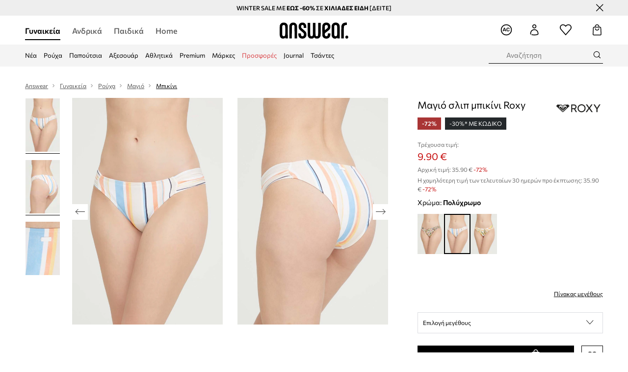

--- FILE ---
content_type: text/html; charset=utf-8
request_url: https://answear.gr/p/magio-slip-mpikini-roxy-811423
body_size: 87729
content:
<!DOCTYPE html><html lang="el" translate="no"><style type="text/css" data-used-styles="_unmatched">main { position: relative;background: #fff;padding: 30px 0;min-height: 60vh;margin: 0 auto; }@media (min-width: 48rem) {main { min-height: 100%; }}main:empty { min-height: 100vh; }@-webkit-keyframes clockwise {
  0% {
    -webkit-transform: rotate(0deg);
            transform: rotate(0deg); }
  100% {
    -webkit-transform: rotate(360deg);
            transform: rotate(360deg); } }@keyframes clockwise {
  0% {
    -webkit-transform: rotate(0deg);
            transform: rotate(0deg); }
  100% {
    -webkit-transform: rotate(360deg);
            transform: rotate(360deg); } }@-webkit-keyframes donut-rotate {
  0% {
    -webkit-transform: rotate(0);
            transform: rotate(0); }
  50% {
    -webkit-transform: rotate(-140deg);
            transform: rotate(-140deg); }
  100% {
    -webkit-transform: rotate(0);
            transform: rotate(0); } }@keyframes donut-rotate {
  0% {
    -webkit-transform: rotate(0);
            transform: rotate(0); }
  50% {
    -webkit-transform: rotate(-140deg);
            transform: rotate(-140deg); }
  100% {
    -webkit-transform: rotate(0);
            transform: rotate(0); } }@keyframes MobileAppPromotionWidget__fadeIn__wpIFZ{from{opacity:0;transform:translateY(10px)}to{opacity:1;transform:translateY(0)}}@keyframes Router__loading__h9ThG{to{opacity:0}}@keyframes Router__loadingTopBar__diOn7{to{width:100vw}}@keyframes NewLoader__rotation__2nGha{0%{transform:rotate(0deg)}100%{transform:rotate(360deg)}}@-moz-document url-prefix(){.FullCart__backBox__w8XCF:before{display:inline-block}}h1,h2,h3 { font-weight: 600;color: #000; }h1 { font-size: 1.25rem; }@media (min-width: 75rem) {h1 { font-size: 1.5rem; }}h2 { font-size: 1.125rem; }@media (min-width: 75rem) {h2 { font-size: 1.25rem; }}h3 { font-size: 1.125rem; }@media (min-width: 75rem) {h3 { font-size: 1.25rem; }}h4,h5,h6 { margin: 0;font-weight: 600; }h4 { font-size: 1rem;color: #000; }@media (min-width: 75rem) {h4 { font-size: 1.125rem; }}h5 { font-size: .875rem;color: #000; }@media (min-width: 75rem) {h5 { font-size: 1rem; }}h6 { font-size: .875rem;color: #000; }@keyframes BannerAreaSlider__progressBar__npSIo{0%{width:0}25%{width:25%}50%{width:50%}75%{width:75%}100%{width:100%}}@keyframes CookiesConsentPopUp__cookie-fade-in__4KGhp{from{transform:translateY(100%)}to{transform:translateY(0)}}@-moz-document url-prefix(){.FullCart__backBox__emCLZ:before{display:inline-block}}@keyframes PageRowsTemplate__progressBar__eL6nD{0%{width:0}25%{width:25%}50%{width:50%}75%{width:75%}100%{width:100%}}@keyframes PageRowsTemplate__progressBar__eL6nD{0%{width:0}25%{width:25%}50%{width:50%}75%{width:75%}100%{width:100%}}</style><head><meta charSet="utf-8"/><meta name="viewport" content="width=device-width, initial-scale=1, shrink-to-fit=no"/><link rel="preload" as="image" href="https://cdn.ans-media.com/assets/front/multi/static/images/logoAnswear.svg?v=2" crossorigin=""/><link rel="preload" as="image" href="https://img2.ans-media.com/gr/cms/badge/69384e813b8ed7.22522991"/><meta property="al:web:should_fallback" content="false"/><meta property="al:android:package" content="com.answear.app.new"/><meta property="al:android:app_name" content="Answear"/><meta property="al:ios:url" content="answear://applinks"/><meta property="al:ios:app_store_id" content="1500890927"/><meta property="al:ios:app_name" content="Answear"/><meta property="og:type" content="website"/><link rel="apple-touch-icon" sizes="57x57" href="/ans/apple-icon-57x57.png"/><link rel="apple-touch-icon" sizes="60x60" href="/ans/apple-icon-60x60.png"/><link rel="apple-touch-icon" sizes="72x72" href="/ans/apple-icon-72x72.png"/><link rel="apple-touch-icon" sizes="76x76" href="/ans/apple-icon-76x76.png"/><link rel="apple-touch-icon" sizes="114x114" href="/ans/apple-icon-114x114.png"/><link rel="apple-touch-icon" sizes="120x120" href="/ans/apple-icon-120x120.png"/><link rel="apple-touch-icon" sizes="144x144" href="/ans/apple-icon-144x144.png"/><link rel="apple-touch-icon" sizes="152x152" href="/ans/apple-icon-152x152.png"/><link rel="apple-touch-icon" sizes="180x180" href="/ans/apple-icon-180x180.png"/><link rel="icon" type="image/png" sizes="192x192" href="/ans/android-icon-192x192.png"/><link rel="icon" type="image/png" sizes="32x32" href="/ans/favicon-32x32.png"/><link rel="icon" type="image/png" sizes="96x96" href="/ans/favicon-96x96.png"/><link rel="icon" type="image/png" sizes="16x16" href="/ans/favicon-16x16.png"/><link rel="manifest" href="/ans/manifest.json"/><meta name="msapplication-TileColor" content="#ffffff"/><meta name="msapplication-TileImage" content="/ans/ms-icon-144x144.png"/><meta name="theme-color" content="#ffffff"/><link rel="preconnect" href="https://answear.gr" crossorigin="anonymous"/><link rel="preconnect" href="https://img2.ans-media.com" crossorigin="use-credentials"/><link rel="preconnect" href="https://www.googletagmanager.com"/><link rel="preconnect" href="https://analytics.answear.gr"/><link rel="preconnect" href="https://cdn.luigisbox.tech"/><meta name="google-site-verification" content="1kki7zlR7sM0p7lcvVN0JuM1cuwIj9B-X4UHV-S29MQ"/><title>Μαγιό σλιπ μπικίνι Roxy  | Answear.gr</title><meta property="og:title" content="Μαγιό σλιπ μπικίνι Roxy  | Answear.gr"/><meta name="description" content="Μαγιό σλιπ μπικίνι Roxy  στο Answear.gr | Δωρεάν παράδοση/επιστροφή άνω των 60€ | 10% επιστροφή για 100 ημέρες με το Answear Club."/><meta name="robots" content="all"/><meta property="og:image" content="https://img2.ans-media.com/i/542x813/SS23-BID0RF-MLA_F1.jpg?v=1677683315"/><base href="https://answear.gr"/><script>window.config = {"ENABLE_COMPILER":false,"APP_VERSION":"16.19.0","APP_NAME":"front-ans","LOCALE":"el_GR","SHOP_ID":"GR","BASENAME":"","OTHER_SUPPORTED_LOCALES":"{\"locales\": []}","IMG_APP_URL":"https://img2.ans-media.com","VIDEO_APP_URL":"https://img2.ans-media.com","STORAGE_APP_URL":"https://cdn.ans-media.com/assets/front","API_URL":"https://answear.gr","LUIGIS_API_URL":"https://live.luigisbox.tech","LUIGIS_CDN_URL":"https://cdn.luigisbox.tech","GTM_ID":"GTM-5DVT3PF","GTM_SRC":"https://analytics.answear.gr","HEUREKA_BADGE_ENABLED":false,"HEUREKA_SCRIPT_ENABLED":false,"NEW_PRODUCT_CARD_ENABLED":false,"NEW_PRODUCT_CARD_DESCRIPTION_ENABLED":false,"ADDITIONAL_INFO_ON_PRODUCT_CARD_ENABLED":false,"ACCOUNT_DELIVERY_ADDRESSES_ENABLED":true,"INTERNAL_SIMILAR_PRODUCTS_ENABLED":true,"AVAILABLE_MARKET_LANGUAGES":"[{\"id\":1,\"lang\":\"bg_BG\",\"label\":\"BG\",\"url\":\"https://answear.bg/\"},{\"id\":2,\"lang\":\"el_CY\",\"label\":\"CY\",\"url\":\"https://answear.com.cy/\"},{\"id\":3,\"lang\":\"cs_CZ\",\"label\":\"CZ\",\"url\":\"https://answear.cz/\"},{\"id\":4,\"lang\":\"el_GR\",\"label\":\"GR\",\"url\":\"https://answear.gr/\"},{\"id\":5,\"lang\":\"hr_HR\",\"label\":\"HR\",\"url\":\"https://answear.hr/\"},{\"id\":6,\"lang\":\"hu_HU\",\"label\":\"HU\",\"url\":\"https://answear.hu/\"},{\"id\":7,\"lang\":\"it_IT\",\"label\":\"IT\",\"url\":\"https://answear.it/\"},{\"id\":8,\"lang\":\"pl_PL\",\"label\":\"PL\",\"url\":\"https://answear.com/\"},{\"id\":9,\"lang\":\"ro_RO\",\"label\":\"RO\",\"url\":\"https://answear.ro/\"},{\"id\":10,\"lang\":\"sl_SI\",\"label\":\"SI\",\"url\":\"https://answear.si/\"},{\"id\":11,\"lang\":\"sk_SK\",\"label\":\"SK\",\"url\":\"https://answear.sk/\"},{\"id\":12,\"lang\":\"uk_UA\",\"label\":\"UA\",\"url\":\"https://answear.ua/\"},{\"id\":13,\"lang\":\"ru_UA\",\"label\":\"UA(RU)\",\"url\":\"https://answear.ua/ru\"}]","PROGRESS_BAR_INDICATOR_ENABLED":true,"AC_HISTORY_ENABLED":true,"AC_ENABLED":true,"LUIGIS_SCRIPT_ENABLED":true,"SHOW_DUTY_INFO":false,"SHOW_PRODUCT_CARD_DETAILS_ATTRIBUTES":false,"MPULSE_SCRIPT_API_KEY":"","MPULSE_DATALAYER_ENABLED":true,"LUIGIS_TRACKER_ID":"{\"el_GR\": \"104894-247999\"}","TRUST_MATE_SCRIPT_ID":"{\"el_GR\": \"33e36249-bd78-4ee6-9673-208b48d5d47e\"}","OMIT_LANGUAGES":"[]","LOGO_URL":"/","SITEMAP_LINK_ENABLED":true,"OUTFITS_ENABLED":true,"EXTRA_META_TAG":true,"NEWSLETTER_POPUP_MIN_ROUTES_VISITED":2,"SALOON_LOCALIZATION_ENABLED":true,"SALOON_AVAILABILITY_CHECKER_ENABLED":false,"COOKIES_MANDATORY_BUTTON_ON_POPUP_ENABLED":true,"APP_WIDGET_ENABLED":true,"INSIGHT_APP_SEC_VALIDATION_CONTENT":"","SEND_ADDITIONAL_X_JWT_TOKEN":false,"ONE_PAGE_CHECKOUT_COUNTRY_SELECT_ENABLED":false,"ACCOUNT_QR_CODE_ENABLED":false,"IS_IMAGE_SUFFIX_DISABLED":true,"PRICE_GUIDE_LINK_ENABLED":false,"FREE_RETURN_BENEFIT_ENABLED":true,"MY_ACCOUNT_TERMS_TAB_ENABLED":false,"BRAZE_API_KEY":"a49ff0fd-93c9-48c5-a0e1-2b7bba395185","BRAZE_BASE_URL":"sdk.fra-02.braze.eu","BRAZE_CONTENT_CARDS_ENABLED":true,"CHATBOT_DIXA_MESSENGER_TOKEN":"b79524d7e65a4a06bc421a426234a397","CI":false,"NODE_ENV":"production","NODE_PATH":"","PUBLIC_URL":"","ASSETS_URL":"https://cdn.ans-media.com/assets/front/multi","ENABLE_TEST_UTILS":true,"REMOVE_SOURCEMAPS_AFTER_BUILD":false,"GENERATE_SOURCEMAP":false,"BUILD_SPEED_MEASURE_SSR":false,"BUILD_SPEED_MEASURE_CLIENT":false,"NEW_WEBPACK_LOADERS":false,"ENVIRONMENT":"production","SENTRY_ENABLED":true,"SENTRY_DSN":"https://13977845708ab41dd48a1a6388cd82e6@sentry.softwear.co/3","SENTRY_SSR_DNS":"https://13977845708ab41dd48a1a6388cd82e6@sentry.softwear.co/3","SENTRY_PERFORMANCE_ENABLED":false,"SENTRY_CLIENT_SAMPLE_RATE":"1","SENTRY_SERVER_SAMPLE_RATE":"1","SENTRY_PERFORMANCE_SAMPLE_RATE":"0.01","SENTRY_REPLAY_ENABLED":false,"SENTRY_REPLAY_SAMPLE_RATE":0,"SENTRY_REPLAY_ERROR_SAMPLE_RATE":1,"SENTRY_SERVER_PROFILING_SAMPLE_RATE":0.1,"SENTRY_SERVER_JS_PROFILING_ENABLED":false,"SENTRY_BROWSER_PROFILING_ENABLED":false,"SENTRY_BROWSER_PROFILING_SAMPLE_RATE":0.1,"SENTRY_SOURCEMAPS_AUTH_TOKEN":"","SENTRY_TESTS_URLS_ENABLED":false,"SSR_REQUEST_THROTTLE_MIN":"0.2","SSR_QUEUE_LIMIT":"12","SSR_MEM_CLEAN_TIME":"10000","SSR_HTTP_TIMEOUT":"7000","SSR_FETCH_ASYNC_TIMEOUT":"9000","SSR_EXPRESS_TIMEOUT":"10000","SSR_FILTER_CONSOLE":false,"SSR_SKIP_RENDERING_RESTRICTED_PAGES":true,"SSR_RELOAD_BUNDLES_ON_REQUEST":false,"SSR_ENABLE_COMPRESSION":false,"SSR_HTTP_ERROR_CODE":500,"SSR_API_PROXY_URL":"","SSR_SIMPLE_LOGGER":false,"SSR_DISABLE_ADDITIONAL_CATEGORIES_RENDER_FOR_CRAWLER":false,"SSR_CACHE_HEADERS":false,"LUIGIS_WISHLIST_RECOMMENDATION_TYPE":"NONE","LUIGIS_CART_RECOMMENDATION_TYPE":"basket","LUIGIS_PRODUCT_PAGE_RECOMMENDATION_TYPE":"last_seen","LUIGIS_RECOMMENDATION_USER_GROUP_TYPE":"employeeEcom","LUIGIS_RECOMMENDATION_USER_GROUP_TYPES":"[]","LUIGIS_RECOMMENDATION_CLIPBOARD_BOTTOM_POSITION":false,"BUNDLE_ANALYZER_ENABLED":false,"WDYR_ENABLED":false,"SSR_LOG_REQUESTS":false,"SSR_SERVER_STATIC_FILES":false,"REPORT_WEB_VITALS":false,"CWV_REPORTER_URL":"","CWV_REPORTER_SECRET":"","CWV_REPORTER_MIN_CLS":0.03,"OSM_DEFAULT_LOCATION_LAT":"37.983810","OSM_DEFAULT_LOCATION_LONG":"23.727539","OSM_DEFAULT_ZOOM":"15","OSM_MIN_ZOOM":3,"OSM_SEARCH_LANG":"GR","OSM_MEDICINE_PICKUP_POINT_DEFAULT_ZOOM":11,"RECAPTCHA_KEY":"6LdcI8QlAAAAAHgKSqSi9VsXczBcKr5E-E_GMET-","ENABLED_REDUX_DEVTOOLS":false,"TRACKING_IMAGE_ENABLED":false,"DISABLE_AXIOS_CACHE_FOR_ACCEPTANCE_TESTS":false,"TANSTACK_QUERY_DEVTOOLS_ENABLED":false,"GOOGLE_PLAY_FOOTER_URL":"https://play.google.com/store/apps/details?id=com.answear.app.new&referrer=utm_source%3Dgr_www%26utm_medium%3Dfooter%26anid%3Dadmob","GOOGLE_PLAY_MOBILE_WIDGET_URL":"https://play.google.com/store/apps/details?id=com.answear.app.new&referrer=utm_source%3Dgr_www%26utm_medium%3Dheader%26anid%3Dadmob","APP_STORE_FOOTER_URL":"https://apps.apple.com/us/app/answear-fashion-store/id1500890927","APP_STORE_MOBILE_WIDGET_URL":"https://apps.apple.com/us/app/answear-fashion-store/id1500890927","MED_GOOGLE_PLAY_FOOTER_URL":"","MED_APP_STORE_FOOTER_URL":"","MOBILE_APP_PROMOTION_WIDGET_URL":"","REFRESH_COOKIES_CONSENT_DATE":"","PAYMENT_ENV":"PRODUCTION","APPLE_PAY_MERCHANT_ID":"","GOOGLE_PAY_MERCHANT_ID":"BCR2DN4TY3QPXB26","EXCHANGE_CURRENCY":"","EXCHANGE_CURRENCY_LABEL":"","ANS_API_PATTERN":"","MED_API_PATTERN":"","PRM_API_PATTERN":"","RLS_API_PATTERN":"","LOCAL_DEVELOPMENT":false,"LANG":"el_GR"}</script><style>@font-face {
    font-family: 'Commissioner';
    font-style: normal;
    font-weight: 700;
    font-display: swap;
    src: url('https://cdn.ans-media.com/assets/front/fonts/Commissioner-Bold.woff2') format('woff2');
}
@font-face {
    font-family: 'Commissioner';
    font-style: normal;
    font-weight: 600;
    font-display: swap;
    src: url('https://cdn.ans-media.com/assets/front/fonts/Commissioner-SemiBold.woff2') format('woff2');
}
@font-face {
    font-family: 'Commissioner';
    font-style: normal;
    font-weight: 500;
    font-display: swap;
    src: url('https://cdn.ans-media.com/assets/front/fonts/Commissioner-Medium.woff2') format('woff2');
}
@font-face {
    font-family: 'Commissioner';
    font-style: normal;
    font-weight: 400;
    font-display: swap;
    src: url('https://cdn.ans-media.com/assets/front/fonts/Commissioner-Regular.woff2') format('woff2');
}</style><script type="text/javascript">
    if ('serviceWorker' in navigator) {
      navigator.serviceWorker.register('/service-worker.js');
    }
  </script><link as="style" rel="stylesheet" href="https://cdn.ans-media.com/assets/front/multi/static/css/answear-16.19.0-v3.css" integrity="sha256-2eF6KODMj73nBDpS0YITHsUe6cGA9n03pf5yymaGU4E= sha384-LuH/mbM0Fa2pDbaJbCzMKjIMW1Fb0b03tZD0KySSHVUXEG4Wqj6pd93+aKtm7Okw sha512-hu6m1rFzalVmDhMSIFKoks3sGqlovrZKFpvnZMbjGoIkTt9lBFRnTij871FyC0LvgUkIdMrAmfkoVsEMa15qeA==" crossorigin="anonymous"/><style type="text/css" data-used-styles="62735.990e5aeb4ca19a1915c5-v3.css,70253.7c70e124800838a49e44-v3.css,PromotionTopBar.5185bc3044192cbf62af-v3.css">.SkipContentButton__skipContentButton__FA43m { position: absolute;top: 120px;z-index: 20;margin: 0 16px;left: -9999px;overflow: hidden; }@media (min-width: 75rem) {.SkipContentButton__skipContentButton__FA43m { margin: 0 32px;top: 141px; }}.SkipContentButton__skipContentButton__FA43m:focus,.SkipContentButton__skipContentButton__FA43m:focus-visible { left: 0; }.Topbar__topBar__YRE7F { display: flex;position: relative;justify-content: center;align-self: center;align-items: center; }.Topbar__topBarContent__0tL7K { display: flex;flex-direction: row;align-items: center;justify-content: center;width: 100%;padding: 6px 15px; }@media (min-width: 75rem) {.Topbar__topBarContent__0tL7K { padding: 0 15px; }}.Topbar__topBarContentItem__OqRql { display: flex;flex-direction: row;justify-content: center;align-items: center;transition: none;text-decoration: none; }.Topbar__topBarContentItem__OqRql:first-child { justify-content: flex-start; }.Topbar__topBarContentItem__OqRql:last-child { justify-content: flex-end; }.TopBarStyles__topBar__b7R2H { background: #000;height: 44px; }@media (min-width: 75rem) {.TopBarStyles__topBar__b7R2H { height: 32px; }}.TopBarStyles__topBarLabel__WakEI { font-size: .75rem;font-weight: 400;color: #fff;line-height: 1.25rem; }@media (min-width: 75rem) {.TopBarStyles__topBarLabel__WakEI { font-size: .6875rem; }.TopBarStyles__topBarItem__qMbUX { margin: 0 32px; }}.TopBarStyles__promotionWrapper__sBpgp { height: 44px; }@media (min-width: 75rem) {.TopBarStyles__promotionWrapper__sBpgp { height: 32px; }}.TopBarStyles__promotionTitle__bPrif { font-size: .6875rem;font-weight: 500; }@media (min-width: 75rem) {.TopBarStyles__promotionTitle__bPrif { font-size: .75rem; }}.PromotionTopBar__promotion__CO\+wd { position: absolute;width: 100%;top: 0; }.PromotionTopBar__promotionWrapper__stz5Z { position: relative;display: flex; }.PromotionTopBar__promotionTitle__4oskB { line-height: 1.25rem;display: flex;flex: 1;justify-content: flex-start;align-items: center; }.PromotionTopBar__promotionTitle__4oskB a { text-decoration: none; }@media (min-width: 75rem) {.PromotionTopBar__promotionTitle__4oskB { justify-content: center; }}</style><script>window.__PRELOADED_STATE__ = {"appConfig":{"mobile":{"isInMobileView":false,"isInTabletView":false,"isMobileDevice":false,"isAndroidDevice":false,"isIOSDevice":false},"layoutConfig":{"layoutType":1},"seo":{"title":"Μαγιό σλιπ μπικίνι Roxy  | Answear.gr","description":"Μαγιό σλιπ μπικίνι Roxy  στο Answear.gr | Δωρεάν παράδοση/επιστροφή άνω των 60€ | 10% επιστροφή για 100 ημέρες με το Answear Club.","noindex":false,"header":null,"ogImage":"https://img2.ans-media.com/i/542x813/SS23-BID0RF-MLA_F1.jpg?v=1677683315"},"topBanner":{"isVisible":false},"customNotifications":{"main_product_list":[],"cart":[{"title":"WINTER SALE ΕΩΣ -60% ΣΕ ΧΙΛΙΑΔΕΣ ΕΙΔΗ  [ΔΕΙΤΕ]","background":"#ffcd00","url":"https://answear.gr/s/winter-sale","urlTargetBlank":true}],"contact_site":[],"help_site":[],"login_checkout":[],"login_account":[]},"appSetup":{"appSetupCompleted":true,"isCrawlerBot":true,"hasAcceptedAllCookies":false,"hasCookiePopUpOpened":false,"shouldShowCookieBar":false,"appLocationOrigin":"https://answear.gr","appLocationPathname":"/p/magio-slip-mpikini-roxy-811423","appLocationQueryParams":{},"selectedHomepage":"female","shouldShowAppWidget":true,"shouldShowPromotionBar":true,"rehydrated":false},"appUserAgent":{"isSafariBrowser":false},"responseState":{"isResponseSuccess":true,"serverHttpStatus":null,"redirectUrl":null},"global":{"scrolledBottom":false,"themeName":null}},"products":{"ware":{"list":[],"filters":[],"pagingInit":false,"isLoading":false,"isSingleColumnView":false,"searchPerformed":false,"totalCount":0,"areFavouritesProcessing":false,"pseudocategory":null,"seoCmsPage":null,"popularBrands":null,"productBrand":null,"numberOfItem":12,"seoMetaTags":{},"subcategoriesTree":null,"selectedCategoriesNames":[],"isProductListEmpty":false,"isPresalePseudo":false},"paging":{"reload":false,"category":"","page":1,"productsPerPage":80,"sort":"popularity","queryString":"","sortingProperties":[],"filters":{}}},"auth":{"isAuthenticated":null,"isRegistering":false},"favourites":{"ware":{"count":0,"isProcessing":false}},"formSchemas":{"dynamicForms":{"loadingSchemas":[],"schemas":{},"regions":{"region":"","hasRegionChanged":false}}},"notifications":{"ware":{"items":[]}},"dataLayer":{"userDetails":{"userType":""},"clipboardDataLayer":{"favouritesId":[],"isLoading":false},"pageRowsDataLayer":{"pageRowsItems":[],"sliderProducts":[],"extendedSliderProducts":[]},"productsDataLayer":{"products":[],"categories":{"pageCategory1":"","pageCategory2":"","pageCategory3":"","pageCategory4":"","pageCategory5":""},"pageType":""},"ssrDataLayer":{"dataLayersToSend":[]}}}; window.__PRELOADED_PROMISES__ = {"cache-front-ans-GR-3.30/config-el_GR:-:-":{"internal":{"giftCardEnabled":true,"investorClubEnabled":false,"referralProgramEnabled":false,"purchaseForRegisteredOnlyEnabled":true,"purchaseReturnEnabled":true,"buyTheLookEnabled":true,"productRatingEnabled":true},"integration":{"brazeEnabled":true,"luigisBoxEnabled":true,"luigisBoxRecommendationsEnabled":false},"minimalPrice":{"show":true,"showPercentageAndPriceColor":true,"displayType":"full"},"checkout":{"hasAbroadDelivery":false,"invoiceEnabled":false,"salesDocumentEnabled":false,"discountsOnInvoiceEnabled":true},"signIn":{"facebook":"2054543361437868","appleId":"pl.answear.app","google":"203397110469-17gtasq4k0p1r6dao05uf9j8vmhs1qtb.apps.googleusercontent.com"},"premiumProgram":{"silver":{"threshold":240,"discount":"10%"},"gold":{"threshold":1200,"discount":"15%"},"platinum":{"threshold":2400,"discount":"20%"}},"success":true,"status":200},"cache-front-ans-GR-3.30/menu-desktop-el_GR:-:-":{"data":[{"label":"Γυναικεία","type":"baseItem","frontId":"FEMALE","options":{"urlType":"mainPageFemale"},"items":[{"label":"Νέα","type":"baseItem","frontId":"NEWIN","options":{"urlType":"newInFemale","dedicatedLink":"https://answear.gr/s/nea-menu/gunaikeia"},"items":[]},{"label":"Εκπτώσεις","type":"baseItem","frontId":"PROMOTION","options":{"urlType":"mainPageFemale","showOnlyOnMobile":true},"items":[]},{"label":"Ρούχα","slug":"gunaikeia/rouha","frontId":"CLOTHES","id":8,"type":"categoryItem","options":[],"items":[{"label":"Κατηγορίες","type":"categoryRoot","options":[],"items":[{"label":"Εσώρουχα","slug":"gunaikeia/rouha/esorouha","id":61,"type":"categoryItem","options":[],"items":[]},{"label":"Κάλτσες","slug":"gunaikeia/rouha/kaltses","id":609,"type":"categoryItem","options":[],"items":[]},{"label":"Ισοθερμικά εσώρουχα","slug":"gunaikeia/rouha/isothermika-esorouha","id":1022,"type":"categoryItem","options":[],"items":[]},{"label":"Μαγιό","slug":"gunaikeia/rouha/magio","id":359,"type":"categoryItem","options":[],"items":[]},{"label":"Μπλούζες και πουκάμισα","slug":"gunaikeia/rouha/mplouzes-kai-poukamisa","id":611,"type":"categoryItem","options":[],"items":[]},{"label":"Μπουφάν","slug":"gunaikeia/rouha/mpouphan","id":30,"type":"categoryItem","options":[],"items":[]},{"label":"Ολόσωμες φόρμες","slug":"gunaikeia/rouha/olosomes-phormes","id":42,"type":"categoryItem","options":[],"items":[]},{"label":"Παντελόνια και κολάν","slug":"gunaikeia/rouha/pantelonia-kai-kolan","id":397,"type":"categoryItem","options":[],"items":[]},{"label":"Πουλόβερ","slug":"gunaikeia/rouha/poulober","id":44,"type":"categoryItem","options":[],"items":[]},{"label":"Σακάκια και γιλέκα","slug":"gunaikeia/rouha/sakakia-kai-gileka","id":548,"type":"categoryItem","options":[],"items":[]},{"label":"Σετ και φόρμες","slug":"gunaikeia/rouha/set-kai-phormes","id":487,"type":"categoryItem","options":[],"items":[]},{"label":"Σορτς","slug":"gunaikeia/rouha/sorts","id":559,"type":"categoryItem","options":[],"items":[]},{"label":"Τζιν","slug":"gunaikeia/rouha/tzin","id":19,"type":"categoryItem","options":[],"items":[]},{"label":"Τοπ και μπλουζάκια","slug":"gunaikeia/rouha/top-kai-mplouzakia","id":372,"type":"categoryItem","options":[],"items":[]},{"label":"Φορέματα","slug":"gunaikeia/rouha/phoremata","id":582,"type":"categoryItem","options":[],"items":[]},{"label":"Παλτό","slug":"gunaikeia/rouha/palto","id":1216,"type":"categoryItem","options":[],"items":[]},{"label":"Φούστες","slug":"gunaikeia/rouha/phoustes","id":556,"type":"categoryItem","options":[],"items":[]},{"label":"Φούτερ","slug":"gunaikeia/rouha/phouter","id":9,"type":"categoryItem","options":[],"items":[]},{"label":"Φροντίδα ρούχων","slug":"gunaikeia/rouha/phrontida-rouhon","id":1295,"type":"categoryItem","options":[],"items":[]},{"label":"Προβολή όλων","slug":"gunaikeia/rouha","id":8,"type":"categoryItem","options":{"isViewAllLink":true},"items":[]}]},{"label":"Προτεινόμενα","type":"recommendedSectionItem","options":[],"items":[{"label":"adidas Μπουφάν","url":"https://answear.gr/m/adidas/gunaikeia/rouha/mpouphan-kai-palta","type":"rawUrlItem","options":{"targetBlank":false},"items":[]},{"label":"Napapijri Μπουφάν","url":"https://answear.gr/m/napapijri/gunaikeia/rouha/mpouphan-kai-palta","type":"rawUrlItem","options":{"targetBlank":false},"items":[]},{"label":"Calvin Klein Μαγιό","url":"https://answear.gr/m/calvin-klein/gunaikeia/rouha/magio","type":"rawUrlItem","options":{"targetBlank":false},"items":[]}]},{"label":"","type":"bannerSectionItem","options":[],"items":[{"label":".","url":"https://answear.gr/m/twinset/gunaikeia","imagePath":"https://img2.ans-media.com/gr/cms/menu-picture/71-69452fc92e8c04.21352296","type":"bannerItem","options":{"targetBlank":false,"linkColor":"#ffffff","sponsored":null},"items":[]},{"label":".","url":"https://answear.gr/m/joop/gunaikeia","imagePath":"https://img2.ans-media.com/gr/cms/menu-picture/59-69452fe3c2ac95.91705403","type":"bannerItem","options":{"targetBlank":true,"linkColor":"#000000","sponsored":null},"items":[]}]}]},{"label":"Παπούτσια","slug":"gunaikeia/papoutsia","frontId":"SHOES","id":85,"type":"categoryItem","options":[],"items":[{"label":"Κατηγορίες","type":"categoryRoot","options":[],"items":[{"label":"Αξεσουάρ και φροντίδα","slug":"gunaikeia/papoutsia/axesouar-kai-phrontida","id":541,"type":"categoryItem","options":[],"items":[]},{"label":"Γαλότσες","slug":"gunaikeia/papoutsia/galotses","id":144,"type":"categoryItem","options":[],"items":[]},{"label":"Εσπαντρίγιες","slug":"gunaikeia/papoutsia/espantrigies","id":118,"type":"categoryItem","options":[],"items":[]},{"label":"Παπούτσια πεζοπορίας","slug":"gunaikeia/papoutsia/papoutsia-pezoporias","id":185,"type":"categoryItem","options":[],"items":[]},{"label":"Casual και μοκασίνια","slug":"gunaikeia/papoutsia/casual-kai-mokasinia","id":93,"type":"categoryItem","options":[],"items":[]},{"label":"Μπαλαρίνες","slug":"gunaikeia/papoutsia/mpalarines","id":99,"type":"categoryItem","options":[],"items":[]},{"label":"Μποτάκια","slug":"gunaikeia/papoutsia/mpotakia","id":86,"type":"categoryItem","options":[],"items":[]},{"label":"Μπότες χιονιού","slug":"gunaikeia/papoutsia/mpotes-hioniou","id":546,"type":"categoryItem","options":[],"items":[]},{"label":"Πάνινα","slug":"gunaikeia/papoutsia/panina","id":95,"type":"categoryItem","options":[],"items":[]},{"label":"Παντόφλες","slug":"gunaikeia/papoutsia/pantophles","id":311,"type":"categoryItem","options":[],"items":[]},{"label":"Σαγιονάρες και σανδάλια","slug":"gunaikeia/papoutsia/sagionares-kai-sandalia","id":102,"type":"categoryItem","options":[],"items":[]},{"label":"Τακούνια","slug":"gunaikeia/papoutsia/takounia","id":116,"type":"categoryItem","options":[],"items":[]},{"label":"Μπότες","slug":"gunaikeia/papoutsia/mpotes","id":1220,"type":"categoryItem","options":[],"items":[]},{"label":"Sneakers","slug":"gunaikeia/papoutsia/sneakers","id":1365,"type":"categoryItem","options":[],"items":[]},{"label":"Αθλητικά","slug":"gunaikeia/papoutsia/athlitika","id":1367,"type":"categoryItem","options":[],"items":[]},{"label":"Προβολή όλων","slug":"gunaikeia/papoutsia","id":85,"type":"categoryItem","options":{"isViewAllLink":true},"items":[]}]},{"label":"Προτεινόμενα","type":"recommendedSectionItem","options":[],"items":[{"label":"adidas Παπουτσια","url":"https://answear.gr/m/adidas/gunaikeia/papoutsia","type":"rawUrlItem","options":{"targetBlank":false},"items":[]},{"label":"Under Armour Παπουτσια","url":"https://answear.gr/m/under-armour/gunaikeia/papoutsia","type":"rawUrlItem","options":{"targetBlank":false},"items":[]}]},{"label":"","type":"bannerSectionItem","options":[],"items":[{"label":".","url":"https://answear.gr/m/mexx/gunaikeia","imagePath":"https://img2.ans-media.com/gr/cms/menu-picture/67-691ef969d29e83.67352211","type":"bannerItem","options":{"targetBlank":false,"linkColor":"#ffffff","sponsored":null},"items":[]},{"label":".","url":"https://answear.gr/m/blauer/gunaikeia/papoutsia","imagePath":"https://img2.ans-media.com/gr/cms/menu-picture/20-695fbb16776e47.24003418","type":"bannerItem","options":{"targetBlank":true,"linkColor":"#eeeeee","sponsored":null},"items":[]}]}]},{"label":"Αξεσουάρ","slug":"gunaikeia/axesouar","frontId":"ACCESSORIES","id":3,"type":"categoryItem","options":[],"items":[{"label":"Κατηγορίες","type":"categoryRoot","options":[],"items":[{"label":"Αθλητικός εξοπλισμός","slug":"gunaikeia/axesouar/athlitikos-exoplismos","id":1016,"type":"categoryItem","options":[],"items":[]},{"label":"Αξεσουάρ κολύμβησης","slug":"gunaikeia/axesouar/axesouar-kolumbisis","id":404,"type":"categoryItem","options":[],"items":[]},{"label":"Γάντια","slug":"gunaikeia/axesouar/gantia","id":76,"type":"categoryItem","options":[],"items":[]},{"label":"Γυαλιά","slug":"gunaikeia/axesouar/gualia","id":69,"type":"categoryItem","options":[],"items":[]},{"label":"Ζώνες","slug":"gunaikeia/axesouar/zones","id":34,"type":"categoryItem","options":[],"items":[]},{"label":"Θήκες για γυναίκες","slug":"gunaikeia/axesouar/thikes-gia-gunaikes","id":428,"type":"categoryItem","options":[],"items":[]},{"label":"Κασκόλ και φουλάρια","slug":"gunaikeia/axesouar/kaskol-kai-phoularia","id":17,"type":"categoryItem","options":[],"items":[]},{"label":"Κοσμήματα","slug":"gunaikeia/axesouar/kosmimata","id":6,"type":"categoryItem","options":[],"items":[]},{"label":"Μάσκες","slug":"gunaikeia/axesouar/maskes","id":603,"type":"categoryItem","options":[],"items":[]},{"label":"Μπουκάλια και θερμός","slug":"gunaikeia/axesouar/mpoukalia-kai-thermos","id":656,"type":"categoryItem","options":[],"items":[]},{"label":"Ομπρέλες","slug":"gunaikeia/axesouar/ompreles","id":192,"type":"categoryItem","options":[],"items":[]},{"label":"Πορτοφόλια","slug":"gunaikeia/axesouar/portopholia","id":52,"type":"categoryItem","options":[],"items":[]},{"label":"Ρολόγια","slug":"gunaikeia/axesouar/rologia","id":154,"type":"categoryItem","options":[],"items":[]},{"label":"Σακίδια πλάτης","slug":"gunaikeia/axesouar/sakidia-platis","id":74,"type":"categoryItem","options":[],"items":[]},{"label":"Σκουφιά και καπέλα","slug":"gunaikeia/axesouar/skouphia-kai-kapela","id":28,"type":"categoryItem","options":[],"items":[]},{"label":"Τσάντες","slug":"gunaikeia/axesouar/tsantes","id":4,"type":"categoryItem","options":[],"items":[]},{"label":"Τσάντες και βαλίτσες","slug":"gunaikeia/axesouar/tsantes-kai-balitses","id":121,"type":"categoryItem","options":[],"items":[]},{"label":"Τσάντες καλλυντικών","slug":"gunaikeia/axesouar/tsantes-kalluntikon","id":424,"type":"categoryItem","options":[],"items":[]},{"label":"Υπαίθρια και τουρισμός","slug":"gunaikeia/axesouar/upaithria-kai-tourismos","id":1325,"type":"categoryItem","options":[],"items":[]},{"label":"Προβολή όλων","slug":"gunaikeia/axesouar","id":3,"type":"categoryItem","options":{"isViewAllLink":true},"items":[]}]},{"label":"Προτεινόμενα","type":"recommendedSectionItem","options":[],"items":[{"label":"Pinko Πορτοφόλια","url":"https://answear.gr/m/pinko/gunaikeia/axesouar/portopholia","type":"rawUrlItem","options":{"targetBlank":false},"items":[]},{"label":"Καπέλα Adidas","url":"https://answear.gr/m/adidas/gunaikeia/axesouar/skouphia-kai-kapela","type":"rawUrlItem","options":{"targetBlank":false},"items":[]},{"label":"Tommy Hilfiger Τσάντεσ","url":"https://answear.gr/m/tommy-hilfiger/gunaikeia/axesouar/tsantes","type":"rawUrlItem","options":{"targetBlank":false},"items":[]}]},{"label":"","type":"bannerSectionItem","options":[],"items":[{"label":".","url":"https://answear.gr/k/gunaikeia/axesouar?%CE%9A%CE%B1%CF%84%CE%B7%CE%B3%CE%BF%CF%81%CE%AF%CE%B1=%CE%9A%CE%BF%CF%83%CE%BC%CE%AE%CE%BC%CE%B1%CF%84%CE%B1,%CE%A1%CE%BF%CE%BB%CF%8C%CE%B3%CE%B9%CE%B1","imagePath":"https://img2.ans-media.com/gr/cms/menu-picture/68-691ef913ad2d92.38498863","type":"bannerItem","options":{"targetBlank":false,"linkColor":"#000000","sponsored":null},"items":[]},{"label":".","url":"https://answear.gr/m/valentino/gunaikeia","imagePath":"https://img2.ans-media.com/gr/cms/menu-picture/21-694530437c1875.49028859","type":"bannerItem","options":{"targetBlank":true,"linkColor":"#eeeeee","sponsored":null},"items":[]}]}]},{"label":"Αθλητικά","type":"baseItem","frontId":"SPORT","options":{"urlType":"sportFemale"},"items":[{"label":"Εκπτώσεις","type":"baseItem","frontId":"PROMOTION","options":{"urlType":"sportFemale","showOnlyOnMobile":true},"items":[]},{"label":"Ρούχα","type":"baseItem","options":[],"items":[{"label":"Εσώρουχα","slug":"gunaikeia/rouha/esorouha","id":61,"type":"categoryItem","options":{"isSportLink":true},"items":[]},{"label":"Κάλτσες","slug":"gunaikeia/rouha/kaltses","id":609,"type":"categoryItem","options":{"isSportLink":true},"items":[]},{"label":"Ισοθερμικά εσώρουχα","slug":"gunaikeia/rouha/isothermika-esorouha","id":1022,"type":"categoryItem","options":{"isSportLink":true},"items":[]},{"label":"Μαγιό","slug":"gunaikeia/rouha/magio","id":359,"type":"categoryItem","options":{"isSportLink":true},"items":[]},{"label":"Μπλούζες και πουκάμισα","slug":"gunaikeia/rouha/mplouzes-kai-poukamisa","id":611,"type":"categoryItem","options":{"isSportLink":true},"items":[]},{"label":"Μπουφάν","slug":"gunaikeia/rouha/mpouphan","id":30,"type":"categoryItem","options":{"isSportLink":true},"items":[]},{"label":"Ολόσωμες φόρμες","slug":"gunaikeia/rouha/olosomes-phormes","id":42,"type":"categoryItem","options":{"isSportLink":true},"items":[]},{"label":"Παντελόνια και κολάν","slug":"gunaikeia/rouha/pantelonia-kai-kolan","id":397,"type":"categoryItem","options":{"isSportLink":true},"items":[]},{"label":"Πουλόβερ","slug":"gunaikeia/rouha/poulober","id":44,"type":"categoryItem","options":{"isSportLink":true},"items":[]},{"label":"Σακάκια και γιλέκα","slug":"gunaikeia/rouha/sakakia-kai-gileka","id":548,"type":"categoryItem","options":{"isSportLink":true},"items":[]},{"label":"Σετ και φόρμες","slug":"gunaikeia/rouha/set-kai-phormes","id":487,"type":"categoryItem","options":{"isSportLink":true},"items":[]},{"label":"Σορτς","slug":"gunaikeia/rouha/sorts","id":559,"type":"categoryItem","options":{"isSportLink":true},"items":[]},{"label":"Τζιν","slug":"gunaikeia/rouha/tzin","id":19,"type":"categoryItem","options":{"isSportLink":true},"items":[]},{"label":"Τοπ και μπλουζάκια","slug":"gunaikeia/rouha/top-kai-mplouzakia","id":372,"type":"categoryItem","options":{"isSportLink":true},"items":[]},{"label":"Φορέματα","slug":"gunaikeia/rouha/phoremata","id":582,"type":"categoryItem","options":{"isSportLink":true},"items":[]},{"label":"Παλτό","slug":"gunaikeia/rouha/palto","id":1216,"type":"categoryItem","options":{"isSportLink":true},"items":[]},{"label":"Φούστες","slug":"gunaikeia/rouha/phoustes","id":556,"type":"categoryItem","options":{"isSportLink":true},"items":[]},{"label":"Φούτερ","slug":"gunaikeia/rouha/phouter","id":9,"type":"categoryItem","options":{"isSportLink":true},"items":[]},{"label":"Προβολή όλων","slug":"gunaikeia/rouha","id":8,"type":"categoryItem","options":{"isSportLink":true,"isViewAllLink":true},"items":[]}]},{"label":"Παπούτσια","type":"baseItem","options":[],"items":[{"label":"Αξεσουάρ και φροντίδα","slug":"gunaikeia/papoutsia/axesouar-kai-phrontida","id":541,"type":"categoryItem","options":{"isSportLink":true},"items":[]},{"label":"Γαλότσες","slug":"gunaikeia/papoutsia/galotses","id":144,"type":"categoryItem","options":{"isSportLink":true},"items":[]},{"label":"Παπούτσια πεζοπορίας","slug":"gunaikeia/papoutsia/papoutsia-pezoporias","id":185,"type":"categoryItem","options":{"isSportLink":true},"items":[]},{"label":"Μπαλαρίνες","slug":"gunaikeia/papoutsia/mpalarines","id":99,"type":"categoryItem","options":{"isSportLink":true},"items":[]},{"label":"Μποτάκια","slug":"gunaikeia/papoutsia/mpotakia","id":86,"type":"categoryItem","options":{"isSportLink":true},"items":[]},{"label":"Μπότες χιονιού","slug":"gunaikeia/papoutsia/mpotes-hioniou","id":546,"type":"categoryItem","options":{"isSportLink":true},"items":[]},{"label":"Πάνινα","slug":"gunaikeia/papoutsia/panina","id":95,"type":"categoryItem","options":{"isSportLink":true},"items":[]},{"label":"Παντόφλες","slug":"gunaikeia/papoutsia/pantophles","id":311,"type":"categoryItem","options":{"isSportLink":true},"items":[]},{"label":"Σαγιονάρες και σανδάλια","slug":"gunaikeia/papoutsia/sagionares-kai-sandalia","id":102,"type":"categoryItem","options":{"isSportLink":true},"items":[]},{"label":"Sneakers","slug":"gunaikeia/papoutsia/sneakers","id":1365,"type":"categoryItem","options":{"isSportLink":true},"items":[]},{"label":"Αθλητικά","slug":"gunaikeia/papoutsia/athlitika","id":1367,"type":"categoryItem","options":{"isSportLink":true},"items":[]},{"label":"Προβολή όλων","slug":"gunaikeia/papoutsia","id":85,"type":"categoryItem","options":{"isSportLink":true,"isViewAllLink":true},"items":[]}]},{"label":"Αξεσουάρ","type":"baseItem","options":[],"items":[{"label":"Αθλητικός εξοπλισμός","slug":"gunaikeia/axesouar/athlitikos-exoplismos","id":1016,"type":"categoryItem","options":{"isSportLink":true},"items":[]},{"label":"Αξεσουάρ κολύμβησης","slug":"gunaikeia/axesouar/axesouar-kolumbisis","id":404,"type":"categoryItem","options":{"isSportLink":true},"items":[]},{"label":"Γάντια","slug":"gunaikeia/axesouar/gantia","id":76,"type":"categoryItem","options":{"isSportLink":true},"items":[]},{"label":"Γυαλιά","slug":"gunaikeia/axesouar/gualia","id":69,"type":"categoryItem","options":{"isSportLink":true},"items":[]},{"label":"Ζώνες","slug":"gunaikeia/axesouar/zones","id":34,"type":"categoryItem","options":{"isSportLink":true},"items":[]},{"label":"Θήκες για γυναίκες","slug":"gunaikeia/axesouar/thikes-gia-gunaikes","id":428,"type":"categoryItem","options":{"isSportLink":true},"items":[]},{"label":"Κασκόλ και φουλάρια","slug":"gunaikeia/axesouar/kaskol-kai-phoularia","id":17,"type":"categoryItem","options":{"isSportLink":true},"items":[]},{"label":"Κοσμήματα","slug":"gunaikeia/axesouar/kosmimata","id":6,"type":"categoryItem","options":{"isSportLink":true},"items":[]},{"label":"Μπουκάλια και θερμός","slug":"gunaikeia/axesouar/mpoukalia-kai-thermos","id":656,"type":"categoryItem","options":{"isSportLink":true},"items":[]},{"label":"Πορτοφόλια","slug":"gunaikeia/axesouar/portopholia","id":52,"type":"categoryItem","options":{"isSportLink":true},"items":[]},{"label":"Σακίδια πλάτης","slug":"gunaikeia/axesouar/sakidia-platis","id":74,"type":"categoryItem","options":{"isSportLink":true},"items":[]},{"label":"Σκουφιά και καπέλα","slug":"gunaikeia/axesouar/skouphia-kai-kapela","id":28,"type":"categoryItem","options":{"isSportLink":true},"items":[]},{"label":"Τσάντες","slug":"gunaikeia/axesouar/tsantes","id":4,"type":"categoryItem","options":{"isSportLink":true},"items":[]},{"label":"Τσάντες και βαλίτσες","slug":"gunaikeia/axesouar/tsantes-kai-balitses","id":121,"type":"categoryItem","options":{"isSportLink":true},"items":[]},{"label":"Τσάντες καλλυντικών","slug":"gunaikeia/axesouar/tsantes-kalluntikon","id":424,"type":"categoryItem","options":{"isSportLink":true},"items":[]},{"label":"Υπαίθρια και τουρισμός","slug":"gunaikeia/axesouar/upaithria-kai-tourismos","id":1325,"type":"categoryItem","options":{"isSportLink":true},"items":[]},{"label":"Προβολή όλων","slug":"gunaikeia/axesouar","id":3,"type":"categoryItem","options":{"isSportLink":true,"isViewAllLink":true},"items":[]}]},{"label":"Προβολή όλων","slug":"gunaikeia","id":2,"type":"categoryItem","options":{"isSportLink":true,"isViewAllLink":true},"items":[]},{"label":"Προτεινόμενα","type":"recommendedSectionItem","options":[],"items":[]},{"label":"","type":"bannerSectionItem","options":[],"items":[]}]},{"label":"Premium","type":"baseItem","frontId":"PREMIUM","options":{"urlType":"premiumFemale"},"items":[{"label":"Εκπτώσεις","type":"baseItem","frontId":"PROMOTION","options":{"urlType":"premiumFemale","showOnlyOnMobile":true},"items":[]},{"label":"Ρούχα","type":"baseItem","options":[],"items":[{"label":"Εσώρουχα","slug":"gunaikeia/rouha/esorouha","id":61,"type":"categoryItem","options":{"isPremiumLink":true},"items":[]},{"label":"Κάλτσες","slug":"gunaikeia/rouha/kaltses","id":609,"type":"categoryItem","options":{"isPremiumLink":true},"items":[]},{"label":"Ισοθερμικά εσώρουχα","slug":"gunaikeia/rouha/isothermika-esorouha","id":1022,"type":"categoryItem","options":{"isPremiumLink":true},"items":[]},{"label":"Μαγιό","slug":"gunaikeia/rouha/magio","id":359,"type":"categoryItem","options":{"isPremiumLink":true},"items":[]},{"label":"Μπλούζες και πουκάμισα","slug":"gunaikeia/rouha/mplouzes-kai-poukamisa","id":611,"type":"categoryItem","options":{"isPremiumLink":true},"items":[]},{"label":"Μπουφάν","slug":"gunaikeia/rouha/mpouphan","id":30,"type":"categoryItem","options":{"isPremiumLink":true},"items":[]},{"label":"Ολόσωμες φόρμες","slug":"gunaikeia/rouha/olosomes-phormes","id":42,"type":"categoryItem","options":{"isPremiumLink":true},"items":[]},{"label":"Παντελόνια και κολάν","slug":"gunaikeia/rouha/pantelonia-kai-kolan","id":397,"type":"categoryItem","options":{"isPremiumLink":true},"items":[]},{"label":"Πουλόβερ","slug":"gunaikeia/rouha/poulober","id":44,"type":"categoryItem","options":{"isPremiumLink":true},"items":[]},{"label":"Σακάκια και γιλέκα","slug":"gunaikeia/rouha/sakakia-kai-gileka","id":548,"type":"categoryItem","options":{"isPremiumLink":true},"items":[]},{"label":"Σετ και φόρμες","slug":"gunaikeia/rouha/set-kai-phormes","id":487,"type":"categoryItem","options":{"isPremiumLink":true},"items":[]},{"label":"Σορτς","slug":"gunaikeia/rouha/sorts","id":559,"type":"categoryItem","options":{"isPremiumLink":true},"items":[]},{"label":"Τζιν","slug":"gunaikeia/rouha/tzin","id":19,"type":"categoryItem","options":{"isPremiumLink":true},"items":[]},{"label":"Τοπ και μπλουζάκια","slug":"gunaikeia/rouha/top-kai-mplouzakia","id":372,"type":"categoryItem","options":{"isPremiumLink":true},"items":[]},{"label":"Φορέματα","slug":"gunaikeia/rouha/phoremata","id":582,"type":"categoryItem","options":{"isPremiumLink":true},"items":[]},{"label":"Παλτό","slug":"gunaikeia/rouha/palto","id":1216,"type":"categoryItem","options":{"isPremiumLink":true},"items":[]},{"label":"Φούστες","slug":"gunaikeia/rouha/phoustes","id":556,"type":"categoryItem","options":{"isPremiumLink":true},"items":[]},{"label":"Φούτερ","slug":"gunaikeia/rouha/phouter","id":9,"type":"categoryItem","options":{"isPremiumLink":true},"items":[]},{"label":"Προβολή όλων","slug":"gunaikeia/rouha","id":8,"type":"categoryItem","options":{"isPremiumLink":true,"isViewAllLink":true},"items":[]}]},{"label":"Παπούτσια","type":"baseItem","options":[],"items":[{"label":"Αξεσουάρ και φροντίδα","slug":"gunaikeia/papoutsia/axesouar-kai-phrontida","id":541,"type":"categoryItem","options":{"isPremiumLink":true},"items":[]},{"label":"Γαλότσες","slug":"gunaikeia/papoutsia/galotses","id":144,"type":"categoryItem","options":{"isPremiumLink":true},"items":[]},{"label":"Εσπαντρίγιες","slug":"gunaikeia/papoutsia/espantrigies","id":118,"type":"categoryItem","options":{"isPremiumLink":true},"items":[]},{"label":"Παπούτσια πεζοπορίας","slug":"gunaikeia/papoutsia/papoutsia-pezoporias","id":185,"type":"categoryItem","options":{"isPremiumLink":true},"items":[]},{"label":"Casual και μοκασίνια","slug":"gunaikeia/papoutsia/casual-kai-mokasinia","id":93,"type":"categoryItem","options":{"isPremiumLink":true},"items":[]},{"label":"Μπαλαρίνες","slug":"gunaikeia/papoutsia/mpalarines","id":99,"type":"categoryItem","options":{"isPremiumLink":true},"items":[]},{"label":"Μποτάκια","slug":"gunaikeia/papoutsia/mpotakia","id":86,"type":"categoryItem","options":{"isPremiumLink":true},"items":[]},{"label":"Μπότες χιονιού","slug":"gunaikeia/papoutsia/mpotes-hioniou","id":546,"type":"categoryItem","options":{"isPremiumLink":true},"items":[]},{"label":"Πάνινα","slug":"gunaikeia/papoutsia/panina","id":95,"type":"categoryItem","options":{"isPremiumLink":true},"items":[]},{"label":"Παντόφλες","slug":"gunaikeia/papoutsia/pantophles","id":311,"type":"categoryItem","options":{"isPremiumLink":true},"items":[]},{"label":"Σαγιονάρες και σανδάλια","slug":"gunaikeia/papoutsia/sagionares-kai-sandalia","id":102,"type":"categoryItem","options":{"isPremiumLink":true},"items":[]},{"label":"Τακούνια","slug":"gunaikeia/papoutsia/takounia","id":116,"type":"categoryItem","options":{"isPremiumLink":true},"items":[]},{"label":"Μπότες","slug":"gunaikeia/papoutsia/mpotes","id":1220,"type":"categoryItem","options":{"isPremiumLink":true},"items":[]},{"label":"Sneakers","slug":"gunaikeia/papoutsia/sneakers","id":1365,"type":"categoryItem","options":{"isPremiumLink":true},"items":[]},{"label":"Αθλητικά","slug":"gunaikeia/papoutsia/athlitika","id":1367,"type":"categoryItem","options":{"isPremiumLink":true},"items":[]},{"label":"Προβολή όλων","slug":"gunaikeia/papoutsia","id":85,"type":"categoryItem","options":{"isPremiumLink":true,"isViewAllLink":true},"items":[]}]},{"label":"Αξεσουάρ","type":"baseItem","options":[],"items":[{"label":"Αθλητικός εξοπλισμός","slug":"gunaikeia/axesouar/athlitikos-exoplismos","id":1016,"type":"categoryItem","options":{"isPremiumLink":true},"items":[]},{"label":"Αξεσουάρ κολύμβησης","slug":"gunaikeia/axesouar/axesouar-kolumbisis","id":404,"type":"categoryItem","options":{"isPremiumLink":true},"items":[]},{"label":"Γάντια","slug":"gunaikeia/axesouar/gantia","id":76,"type":"categoryItem","options":{"isPremiumLink":true},"items":[]},{"label":"Γυαλιά","slug":"gunaikeia/axesouar/gualia","id":69,"type":"categoryItem","options":{"isPremiumLink":true},"items":[]},{"label":"Ζώνες","slug":"gunaikeia/axesouar/zones","id":34,"type":"categoryItem","options":{"isPremiumLink":true},"items":[]},{"label":"Θήκες για γυναίκες","slug":"gunaikeia/axesouar/thikes-gia-gunaikes","id":428,"type":"categoryItem","options":{"isPremiumLink":true},"items":[]},{"label":"Κασκόλ και φουλάρια","slug":"gunaikeia/axesouar/kaskol-kai-phoularia","id":17,"type":"categoryItem","options":{"isPremiumLink":true},"items":[]},{"label":"Κοσμήματα","slug":"gunaikeia/axesouar/kosmimata","id":6,"type":"categoryItem","options":{"isPremiumLink":true},"items":[]},{"label":"Μάσκες","slug":"gunaikeia/axesouar/maskes","id":603,"type":"categoryItem","options":{"isPremiumLink":true},"items":[]},{"label":"Μπουκάλια και θερμός","slug":"gunaikeia/axesouar/mpoukalia-kai-thermos","id":656,"type":"categoryItem","options":{"isPremiumLink":true},"items":[]},{"label":"Ομπρέλες","slug":"gunaikeia/axesouar/ompreles","id":192,"type":"categoryItem","options":{"isPremiumLink":true},"items":[]},{"label":"Πορτοφόλια","slug":"gunaikeia/axesouar/portopholia","id":52,"type":"categoryItem","options":{"isPremiumLink":true},"items":[]},{"label":"Ρολόγια","slug":"gunaikeia/axesouar/rologia","id":154,"type":"categoryItem","options":{"isPremiumLink":true},"items":[]},{"label":"Σακίδια πλάτης","slug":"gunaikeia/axesouar/sakidia-platis","id":74,"type":"categoryItem","options":{"isPremiumLink":true},"items":[]},{"label":"Σκουφιά και καπέλα","slug":"gunaikeia/axesouar/skouphia-kai-kapela","id":28,"type":"categoryItem","options":{"isPremiumLink":true},"items":[]},{"label":"Τσάντες","slug":"gunaikeia/axesouar/tsantes","id":4,"type":"categoryItem","options":{"isPremiumLink":true},"items":[]},{"label":"Τσάντες και βαλίτσες","slug":"gunaikeia/axesouar/tsantes-kai-balitses","id":121,"type":"categoryItem","options":{"isPremiumLink":true},"items":[]},{"label":"Τσάντες καλλυντικών","slug":"gunaikeia/axesouar/tsantes-kalluntikon","id":424,"type":"categoryItem","options":{"isPremiumLink":true},"items":[]},{"label":"Υπαίθρια και τουρισμός","slug":"gunaikeia/axesouar/upaithria-kai-tourismos","id":1325,"type":"categoryItem","options":{"isPremiumLink":true},"items":[]},{"label":"Προβολή όλων","slug":"gunaikeia/axesouar","id":3,"type":"categoryItem","options":{"isPremiumLink":true,"isViewAllLink":true},"items":[]}]},{"label":"Προβολή όλων","slug":"gunaikeia","id":2,"type":"categoryItem","options":{"isPremiumLink":true,"isViewAllLink":true},"items":[]},{"label":"Προτεινόμενα","type":"recommendedSectionItem","options":[],"items":[]},{"label":"","type":"bannerSectionItem","options":[],"items":[{"label":".","url":"https://answear.gr/m/marciano-by-guess/gunaikeia","imagePath":"https://img2.ans-media.com/gr/cms/menu-picture/84-6945308e13e975.29065725","type":"bannerItem","options":{"targetBlank":false,"linkColor":"#ffffff","sponsored":null},"items":[]},{"label":".","url":"https://answear.gr/m/pinko/gunaikeia","imagePath":"https://img2.ans-media.com/gr/cms/menu-picture/81-68f21811c67017.55849190","type":"bannerItem","options":{"targetBlank":true,"linkColor":"#eeeeee","sponsored":null},"items":[]}]}]},{"label":"Μάρκες","type":"baseItem","frontId":"BRANDS","options":{"urlType":"brandsFemale"},"items":[{"label":"adidas","slug":"adidas","id":115,"type":"brandItem","options":{"brandPage":{"categorySlug":"gunaikeia","separateLink":true}},"items":[]},{"label":"adidas Originals","slug":"adidas-originals","id":22,"type":"brandItem","options":{"brandPage":null},"items":[]},{"label":"Aldo","slug":"aldo","id":140,"type":"brandItem","options":{"brandPage":null},"items":[]},{"label":"AllSaints","slug":"allsaints","id":584,"type":"brandItem","options":{"brandPage":null},"items":[]},{"label":"Answear.LAB","slug":"answear-lab","id":108,"type":"brandItem","options":{"brandPage":{"categorySlug":"gunaikeia","separateLink":true}},"items":[]},{"label":"Asics","slug":"asics","id":39,"type":"brandItem","options":{"brandPage":null},"items":[]},{"label":"Birkenstock","slug":"birkenstock","id":165,"type":"brandItem","options":{"brandPage":null},"items":[]},{"label":"Calvin Klein","slug":"calvin-klein","id":100,"type":"brandItem","options":{"brandPage":{"categorySlug":"gunaikeia","separateLink":true}},"items":[]},{"label":"Calvin Klein Jeans","slug":"calvin-klein-jeans","id":158,"type":"brandItem","options":{"brandPage":null},"items":[]},{"label":"Calvin Klein Underwear","slug":"calvin-klein-underwear","id":152,"type":"brandItem","options":{"brandPage":null},"items":[]},{"label":"Chiara Ferragni","slug":"chiara-ferragni","id":903,"type":"brandItem","options":{"brandPage":null},"items":[]},{"label":"Converse","slug":"converse","id":235,"type":"brandItem","options":{"brandPage":null},"items":[]},{"label":"Crocs","slug":"crocs","id":250,"type":"brandItem","options":{"brandPage":null},"items":[]},{"label":"Desigual","slug":"desigual","id":316,"type":"brandItem","options":{"brandPage":null},"items":[]},{"label":"Elisabetta Franchi","slug":"elisabetta-franchi","id":769,"type":"brandItem","options":{"brandPage":null},"items":[]},{"label":"Guess","slug":"guess","id":81,"type":"brandItem","options":{"brandPage":{"categorySlug":"gunaikeia","separateLink":true}},"items":[]},{"label":"Karl Lagerfeld","slug":"karl-lagerfeld","id":117,"type":"brandItem","options":{"brandPage":null},"items":[]},{"label":"Kenzo","slug":"kenzo","id":494,"type":"brandItem","options":{"brandPage":null},"items":[]},{"label":"Lauren Ralph Lauren","slug":"lauren-ralph-lauren","id":72,"type":"brandItem","options":{"brandPage":null},"items":[]},{"label":"Levi's","slug":"levis","id":75,"type":"brandItem","options":{"brandPage":null},"items":[]},{"label":"Liu Jo","slug":"liu-jo","id":96,"type":"brandItem","options":{"brandPage":null},"items":[]},{"label":"Marella","slug":"marella","id":63,"type":"brandItem","options":{"brandPage":null},"items":[]},{"label":"Medicine","slug":"medicine","id":24,"type":"brandItem","options":{"brandPage":{"categorySlug":"gunaikeia","separateLink":true}},"items":[]},{"label":"Moon Boot","slug":"moon-boot","id":450,"type":"brandItem","options":{"brandPage":null},"items":[]},{"label":"Morgan","slug":"morgan","id":485,"type":"brandItem","options":{"brandPage":null},"items":[]},{"label":"New Balance","slug":"new-balance","id":123,"type":"brandItem","options":{"brandPage":{"categorySlug":"gunaikeia","separateLink":true}},"items":[]},{"label":"Pepe Jeans","slug":"pepe-jeans","id":124,"type":"brandItem","options":{"brandPage":null},"items":[]},{"label":"Pinko","slug":"pinko","id":89,"type":"brandItem","options":{"brandPage":null},"items":[]},{"label":"Puma","slug":"puma","id":128,"type":"brandItem","options":{"brandPage":null},"items":[]},{"label":"Reebok","slug":"reebok","id":166,"type":"brandItem","options":{"brandPage":null},"items":[]},{"label":"Sisley","slug":"sisley","id":99,"type":"brandItem","options":{"brandPage":null},"items":[]},{"label":"Steve Madden","slug":"steve-madden","id":423,"type":"brandItem","options":{"brandPage":null},"items":[]},{"label":"Swarovski","slug":"swarovski","id":142,"type":"brandItem","options":{"brandPage":{"categorySlug":"gunaikeia","separateLink":true}},"items":[]},{"label":"Tommy Hilfiger","slug":"tommy-hilfiger","id":2,"type":"brandItem","options":{"brandPage":{"categorySlug":"gunaikeia","separateLink":true}},"items":[]},{"label":"Toms","slug":"toms","id":830,"type":"brandItem","options":{"brandPage":null},"items":[]},{"label":"UGG","slug":"ugg","id":249,"type":"brandItem","options":{"brandPage":null},"items":[]},{"label":"United Colors of Benetton","slug":"united-colors-of-benetton","id":59,"type":"brandItem","options":{"brandPage":null},"items":[]},{"label":"Vagabond Shoemakers","slug":"vagabond-shoemakers","id":132,"type":"brandItem","options":{"brandPage":null},"items":[]},{"label":"women'secret","slug":"womensecret","id":917,"type":"brandItem","options":{"brandPage":null},"items":[]},{"label":"Προβολή όλων","type":"baseItem","options":{"isViewAllLink":true,"urlType":"brandsFemale"},"items":[]}]},{"label":"Προσφορές","type":"baseItem","options":{"linkColor":"#da4448","urlType":"saleFemale"},"items":[{"label":"Ρούχα","type":"baseItem","options":[],"items":[{"label":"Εσώρουχα","slug":"gunaikeia/rouha/esorouha","id":61,"type":"categoryItem","options":{"isSaleLink":true},"items":[]},{"label":"Κάλτσες","slug":"gunaikeia/rouha/kaltses","id":609,"type":"categoryItem","options":{"isSaleLink":true},"items":[]},{"label":"Ισοθερμικά εσώρουχα","slug":"gunaikeia/rouha/isothermika-esorouha","id":1022,"type":"categoryItem","options":{"isSaleLink":true},"items":[]},{"label":"Μαγιό","slug":"gunaikeia/rouha/magio","id":359,"type":"categoryItem","options":{"isSaleLink":true},"items":[]},{"label":"Μπλούζες και πουκάμισα","slug":"gunaikeia/rouha/mplouzes-kai-poukamisa","id":611,"type":"categoryItem","options":{"isSaleLink":true},"items":[]},{"label":"Μπουφάν","slug":"gunaikeia/rouha/mpouphan","id":30,"type":"categoryItem","options":{"isSaleLink":true},"items":[]},{"label":"Ολόσωμες φόρμες","slug":"gunaikeia/rouha/olosomes-phormes","id":42,"type":"categoryItem","options":{"isSaleLink":true},"items":[]},{"label":"Παντελόνια και κολάν","slug":"gunaikeia/rouha/pantelonia-kai-kolan","id":397,"type":"categoryItem","options":{"isSaleLink":true},"items":[]},{"label":"Πουλόβερ","slug":"gunaikeia/rouha/poulober","id":44,"type":"categoryItem","options":{"isSaleLink":true},"items":[]},{"label":"Σακάκια και γιλέκα","slug":"gunaikeia/rouha/sakakia-kai-gileka","id":548,"type":"categoryItem","options":{"isSaleLink":true},"items":[]},{"label":"Σετ και φόρμες","slug":"gunaikeia/rouha/set-kai-phormes","id":487,"type":"categoryItem","options":{"isSaleLink":true},"items":[]},{"label":"Σορτς","slug":"gunaikeia/rouha/sorts","id":559,"type":"categoryItem","options":{"isSaleLink":true},"items":[]},{"label":"Τζιν","slug":"gunaikeia/rouha/tzin","id":19,"type":"categoryItem","options":{"isSaleLink":true},"items":[]},{"label":"Τοπ και μπλουζάκια","slug":"gunaikeia/rouha/top-kai-mplouzakia","id":372,"type":"categoryItem","options":{"isSaleLink":true},"items":[]},{"label":"Φορέματα","slug":"gunaikeia/rouha/phoremata","id":582,"type":"categoryItem","options":{"isSaleLink":true},"items":[]},{"label":"Παλτό","slug":"gunaikeia/rouha/palto","id":1216,"type":"categoryItem","options":{"isSaleLink":true},"items":[]},{"label":"Φούστες","slug":"gunaikeia/rouha/phoustes","id":556,"type":"categoryItem","options":{"isSaleLink":true},"items":[]},{"label":"Φούτερ","slug":"gunaikeia/rouha/phouter","id":9,"type":"categoryItem","options":{"isSaleLink":true},"items":[]},{"label":"Φροντίδα ρούχων","slug":"gunaikeia/rouha/phrontida-rouhon","id":1295,"type":"categoryItem","options":{"isSaleLink":true},"items":[]},{"label":"Προβολή όλων","slug":"gunaikeia/rouha","id":8,"type":"categoryItem","options":{"isSaleLink":true,"isViewAllLink":true},"items":[]}]},{"label":"Παπούτσια","type":"baseItem","options":[],"items":[{"label":"Αξεσουάρ και φροντίδα","slug":"gunaikeia/papoutsia/axesouar-kai-phrontida","id":541,"type":"categoryItem","options":{"isSaleLink":true},"items":[]},{"label":"Γαλότσες","slug":"gunaikeia/papoutsia/galotses","id":144,"type":"categoryItem","options":{"isSaleLink":true},"items":[]},{"label":"Εσπαντρίγιες","slug":"gunaikeia/papoutsia/espantrigies","id":118,"type":"categoryItem","options":{"isSaleLink":true},"items":[]},{"label":"Παπούτσια πεζοπορίας","slug":"gunaikeia/papoutsia/papoutsia-pezoporias","id":185,"type":"categoryItem","options":{"isSaleLink":true},"items":[]},{"label":"Casual και μοκασίνια","slug":"gunaikeia/papoutsia/casual-kai-mokasinia","id":93,"type":"categoryItem","options":{"isSaleLink":true},"items":[]},{"label":"Μπαλαρίνες","slug":"gunaikeia/papoutsia/mpalarines","id":99,"type":"categoryItem","options":{"isSaleLink":true},"items":[]},{"label":"Μποτάκια","slug":"gunaikeia/papoutsia/mpotakia","id":86,"type":"categoryItem","options":{"isSaleLink":true},"items":[]},{"label":"Μπότες χιονιού","slug":"gunaikeia/papoutsia/mpotes-hioniou","id":546,"type":"categoryItem","options":{"isSaleLink":true},"items":[]},{"label":"Πάνινα","slug":"gunaikeia/papoutsia/panina","id":95,"type":"categoryItem","options":{"isSaleLink":true},"items":[]},{"label":"Παντόφλες","slug":"gunaikeia/papoutsia/pantophles","id":311,"type":"categoryItem","options":{"isSaleLink":true},"items":[]},{"label":"Σαγιονάρες και σανδάλια","slug":"gunaikeia/papoutsia/sagionares-kai-sandalia","id":102,"type":"categoryItem","options":{"isSaleLink":true},"items":[]},{"label":"Τακούνια","slug":"gunaikeia/papoutsia/takounia","id":116,"type":"categoryItem","options":{"isSaleLink":true},"items":[]},{"label":"Μπότες","slug":"gunaikeia/papoutsia/mpotes","id":1220,"type":"categoryItem","options":{"isSaleLink":true},"items":[]},{"label":"Sneakers","slug":"gunaikeia/papoutsia/sneakers","id":1365,"type":"categoryItem","options":{"isSaleLink":true},"items":[]},{"label":"Αθλητικά","slug":"gunaikeia/papoutsia/athlitika","id":1367,"type":"categoryItem","options":{"isSaleLink":true},"items":[]},{"label":"Προβολή όλων","slug":"gunaikeia/papoutsia","id":85,"type":"categoryItem","options":{"isSaleLink":true,"isViewAllLink":true},"items":[]}]},{"label":"Αξεσουάρ","type":"baseItem","options":[],"items":[{"label":"Αθλητικός εξοπλισμός","slug":"gunaikeia/axesouar/athlitikos-exoplismos","id":1016,"type":"categoryItem","options":{"isSaleLink":true},"items":[]},{"label":"Αξεσουάρ κολύμβησης","slug":"gunaikeia/axesouar/axesouar-kolumbisis","id":404,"type":"categoryItem","options":{"isSaleLink":true},"items":[]},{"label":"Γάντια","slug":"gunaikeia/axesouar/gantia","id":76,"type":"categoryItem","options":{"isSaleLink":true},"items":[]},{"label":"Γυαλιά","slug":"gunaikeia/axesouar/gualia","id":69,"type":"categoryItem","options":{"isSaleLink":true},"items":[]},{"label":"Ζώνες","slug":"gunaikeia/axesouar/zones","id":34,"type":"categoryItem","options":{"isSaleLink":true},"items":[]},{"label":"Θήκες για γυναίκες","slug":"gunaikeia/axesouar/thikes-gia-gunaikes","id":428,"type":"categoryItem","options":{"isSaleLink":true},"items":[]},{"label":"Κασκόλ και φουλάρια","slug":"gunaikeia/axesouar/kaskol-kai-phoularia","id":17,"type":"categoryItem","options":{"isSaleLink":true},"items":[]},{"label":"Κοσμήματα","slug":"gunaikeia/axesouar/kosmimata","id":6,"type":"categoryItem","options":{"isSaleLink":true},"items":[]},{"label":"Μάσκες","slug":"gunaikeia/axesouar/maskes","id":603,"type":"categoryItem","options":{"isSaleLink":true},"items":[]},{"label":"Μπουκάλια και θερμός","slug":"gunaikeia/axesouar/mpoukalia-kai-thermos","id":656,"type":"categoryItem","options":{"isSaleLink":true},"items":[]},{"label":"Ομπρέλες","slug":"gunaikeia/axesouar/ompreles","id":192,"type":"categoryItem","options":{"isSaleLink":true},"items":[]},{"label":"Πορτοφόλια","slug":"gunaikeia/axesouar/portopholia","id":52,"type":"categoryItem","options":{"isSaleLink":true},"items":[]},{"label":"Ρολόγια","slug":"gunaikeia/axesouar/rologia","id":154,"type":"categoryItem","options":{"isSaleLink":true},"items":[]},{"label":"Σακίδια πλάτης","slug":"gunaikeia/axesouar/sakidia-platis","id":74,"type":"categoryItem","options":{"isSaleLink":true},"items":[]},{"label":"Σκουφιά και καπέλα","slug":"gunaikeia/axesouar/skouphia-kai-kapela","id":28,"type":"categoryItem","options":{"isSaleLink":true},"items":[]},{"label":"Τσάντες","slug":"gunaikeia/axesouar/tsantes","id":4,"type":"categoryItem","options":{"isSaleLink":true},"items":[]},{"label":"Τσάντες και βαλίτσες","slug":"gunaikeia/axesouar/tsantes-kai-balitses","id":121,"type":"categoryItem","options":{"isSaleLink":true},"items":[]},{"label":"Τσάντες καλλυντικών","slug":"gunaikeia/axesouar/tsantes-kalluntikon","id":424,"type":"categoryItem","options":{"isSaleLink":true},"items":[]},{"label":"Υπαίθρια και τουρισμός","slug":"gunaikeia/axesouar/upaithria-kai-tourismos","id":1325,"type":"categoryItem","options":{"isSaleLink":true},"items":[]},{"label":"Προβολή όλων","slug":"gunaikeia/axesouar","id":3,"type":"categoryItem","options":{"isSaleLink":true,"isViewAllLink":true},"items":[]}]},{"label":"Προβολή όλων","slug":"gunaikeia","id":2,"type":"categoryItem","options":{"isSaleLink":true,"isViewAllLink":true},"items":[]},{"label":"Προτεινόμενα","type":"recommendedSectionItem","options":[],"items":[]},{"label":"","type":"bannerSectionItem","options":[],"items":[]}]},{"label":"Journal","url":"https://answear.gr/blog","type":"rawUrlItem","options":{"targetBlank":true},"items":[]},{"label":"Τσάντες","url":"https://answear.gr/k/gunaikeia/axesouar/tsantes","type":"rawUrlItem","options":{"targetBlank":false,"linkColor":"#000000"},"items":[]}]},{"label":"Ανδρικά","type":"baseItem","frontId":"MALE","options":{"urlType":"mainPageMale"},"items":[{"label":"Νέα","type":"baseItem","frontId":"NEWIN","options":{"urlType":"newInMale","dedicatedLink":"https://answear.gr/s/nea-menu/andrika"},"items":[]},{"label":"Εκπτώσεις","type":"baseItem","frontId":"PROMOTION","options":{"urlType":"mainPageMale","showOnlyOnMobile":true},"items":[]},{"label":"Ρούχα","slug":"andrika/rouha","frontId":"CLOTHES","id":12,"type":"categoryItem","options":[],"items":[{"label":"Κατηγορίες","type":"categoryRoot","options":[],"items":[{"label":"T-shirt και Polo μπλουζάκια","slug":"andrika/rouha/t-shirt-kai-polo-mplouzakia","id":13,"type":"categoryItem","options":[],"items":[]},{"label":"Εσώρουχα","slug":"andrika/rouha/esorouha","id":183,"type":"categoryItem","options":[],"items":[]},{"label":"Κάλτσες","slug":"andrika/rouha/kaltses","id":617,"type":"categoryItem","options":[],"items":[]},{"label":"Ισοθερμικά εσώρουχα","slug":"andrika/rouha/isothermika-esorouha","id":1037,"type":"categoryItem","options":[],"items":[]},{"label":"Μαγιό","slug":"andrika/rouha/magio","id":387,"type":"categoryItem","options":[],"items":[]},{"label":"Μπουφάν","slug":"andrika/rouha/mpouphan","id":15,"type":"categoryItem","options":[],"items":[]},{"label":"Παντελόνια","slug":"andrika/rouha/pantelonia","id":393,"type":"categoryItem","options":[],"items":[]},{"label":"Πουκάμισα","slug":"andrika/rouha/poukamisa","id":564,"type":"categoryItem","options":[],"items":[]},{"label":"Πουλόβερ","slug":"andrika/rouha/poulober","id":21,"type":"categoryItem","options":[],"items":[]},{"label":"Σακάκια","slug":"andrika/rouha/sakakia","id":50,"type":"categoryItem","options":[],"items":[]},{"label":"Σετ και φόρμες","slug":"andrika/rouha/set-kai-phormes","id":490,"type":"categoryItem","options":[],"items":[]},{"label":"Σορτς","slug":"andrika/rouha/sorts","id":566,"type":"categoryItem","options":[],"items":[]},{"label":"Τζιν","slug":"andrika/rouha/tzin","id":40,"type":"categoryItem","options":[],"items":[]},{"label":"Φούτερ","slug":"andrika/rouha/phouter","id":25,"type":"categoryItem","options":[],"items":[]},{"label":"Παλτό","slug":"andrika/rouha/palto","id":1218,"type":"categoryItem","options":[],"items":[]},{"label":"Φροντίδα ρούχων","slug":"andrika/rouha/phrontida-rouhon","id":1297,"type":"categoryItem","options":[],"items":[]},{"label":"Προβολή όλων","slug":"andrika/rouha","id":12,"type":"categoryItem","options":{"isViewAllLink":true},"items":[]}]},{"label":"Προτεινόμενα","type":"recommendedSectionItem","options":[],"items":[{"label":"Tommy Hilfiger Φούτερ","url":"https://answear.gr/m/tommy-hilfiger/andrika/rouha/phouter","type":"rawUrlItem","options":{"targetBlank":false},"items":[]},{"label":"Tommy Hilfiger Μπουφάν","url":"https://answear.gr/m/tommy-hilfiger/andrika/rouha/mpouphan-kai-palta","type":"rawUrlItem","options":{"targetBlank":false},"items":[]},{"label":"adidas Φούτερ","url":"https://answear.gr/m/adidas/andrika/rouha/phouter","type":"rawUrlItem","options":{"targetBlank":false},"items":[]}]},{"label":"","type":"bannerSectionItem","options":[],"items":[{"label":"JACKETS","url":"https://answear.gr/k/andrika/rouha/mpouphan","imagePath":"https://img2.ans-media.com/gr/cms/menu-picture/78-68de2e45b0e2f3.39513995","type":"bannerItem","options":{"targetBlank":false,"linkColor":"#eeeeee","sponsored":null},"items":[]},{"label":".","url":"https://answear.gr/m/cr7-cristiano-ronaldo/andrika","imagePath":"https://img2.ans-media.com/gr/cms/menu-picture/60-691efcd2af1719.56822437","type":"bannerItem","options":{"targetBlank":true,"linkColor":"#ffffff","sponsored":null},"items":[]}]}]},{"label":"Παπούτσια","slug":"andrika/papoutsia","frontId":"SHOES","id":90,"type":"categoryItem","options":[],"items":[{"label":"Κατηγορίες","type":"categoryRoot","options":[],"items":[{"label":"Γαλότσες","slug":"andrika/papoutsia/galotses","id":1214,"type":"categoryItem","options":[],"items":[]},{"label":"Αξεσουάρ και φροντίδα","slug":"andrika/papoutsia/axesouar-kai-phrontida","id":543,"type":"categoryItem","options":[],"items":[]},{"label":"Εσπαντρίγιες","slug":"andrika/papoutsia/espantrigies","id":313,"type":"categoryItem","options":[],"items":[]},{"label":"Παπούτσια πεζοπορίας","slug":"andrika/papoutsia/papoutsia-pezoporias","id":187,"type":"categoryItem","options":[],"items":[]},{"label":"Μοκασίνια και casual","slug":"andrika/papoutsia/mokasinia-kai-casual","id":179,"type":"categoryItem","options":[],"items":[]},{"label":"Μπότες και Αρβύλες","slug":"andrika/papoutsia/mpotes-kai-arbules","id":568,"type":"categoryItem","options":[],"items":[]},{"label":"Μπότες χιονιού","slug":"andrika/papoutsia/mpotes-hioniou","id":1047,"type":"categoryItem","options":[],"items":[]},{"label":"Πάνινα","slug":"andrika/papoutsia/panina","id":97,"type":"categoryItem","options":[],"items":[]},{"label":"Παντόφλες","slug":"andrika/papoutsia/pantophles","id":315,"type":"categoryItem","options":[],"items":[]},{"label":"Σαγιονάρες και σανδάλια","slug":"andrika/papoutsia/sagionares-kai-sandalia","id":91,"type":"categoryItem","options":[],"items":[]},{"label":"Sneakers","slug":"andrika/papoutsia/sneakers","id":1369,"type":"categoryItem","options":[],"items":[]},{"label":"Αθλητικά","slug":"andrika/papoutsia/athlitika","id":1371,"type":"categoryItem","options":[],"items":[]},{"label":"Προβολή όλων","slug":"andrika/papoutsia","id":90,"type":"categoryItem","options":{"isViewAllLink":true},"items":[]}]},{"label":"Προτεινόμενα","type":"recommendedSectionItem","options":[],"items":[{"label":"Puma Sneakers","url":"https://answear.gr/m/puma/andrika/papoutsia/athlitika-kai-sneakers","type":"rawUrlItem","options":{"targetBlank":false},"items":[]},{"label":"Sneakers","url":"https://answear.gr/m/adidas/andrika/papoutsia/athlitika-kai-sneakers","type":"rawUrlItem","options":{"targetBlank":false},"items":[]},{"label":"Karl Lagerfeld Sneakers","url":"https://answear.gr/m/karl-lagerfeld/andrika/papoutsia/athlitika-kai-sneakers","type":"rawUrlItem","options":{"targetBlank":false},"items":[]},{"label":"Tommy Hilfiger Παπουτσια","url":"https://answear.gr/m/tommy-hilfiger/andrika/papoutsia","type":"rawUrlItem","options":{"targetBlank":false},"items":[]},{"label":"New Balance Παπουτσια","url":"https://answear.gr/m/new-balance/andrika/papoutsia","type":"rawUrlItem","options":{"targetBlank":false},"items":[]}]},{"label":"","type":"bannerSectionItem","options":[],"items":[{"label":".","url":"https://answear.gr/m/blauer/andrika/papoutsia","imagePath":"https://img2.ans-media.com/gr/cms/menu-picture/54-695fb9060e8074.64215885","type":"bannerItem","options":{"targetBlank":false,"linkColor":"#000000","sponsored":null},"items":[]},{"label":"SNEAKERS","url":"https://answear.gr/k/andrika/papoutsia/sneakers","imagePath":"https://img2.ans-media.com/gr/cms/menu-picture/42-68de2dcae36f05.35672190","type":"bannerItem","options":{"targetBlank":false,"linkColor":"#ffffff","sponsored":null},"items":[]}]}]},{"label":"Αξεσουάρ","slug":"andrika/axesouar","frontId":"ACCESSORIES","id":36,"type":"categoryItem","options":[],"items":[{"label":"Κατηγορίες","type":"categoryRoot","options":[],"items":[{"label":"Αθλητικός εξοπλισμός","slug":"andrika/axesouar/athlitikos-exoplismos","id":1031,"type":"categoryItem","options":[],"items":[]},{"label":"Αξεσουάρ κολύμβησης","slug":"andrika/axesouar/axesouar-kolumbisis","id":406,"type":"categoryItem","options":[],"items":[]},{"label":"Γάντια","slug":"andrika/axesouar/gantia","id":78,"type":"categoryItem","options":[],"items":[]},{"label":"Γραβάτες και παπιγιόν","slug":"andrika/axesouar/grabates-kai-papigion","id":104,"type":"categoryItem","options":[],"items":[]},{"label":"Γυαλιά","slug":"andrika/axesouar/gualia","id":71,"type":"categoryItem","options":[],"items":[]},{"label":"Ζώνες","slug":"andrika/axesouar/zones","id":37,"type":"categoryItem","options":[],"items":[]},{"label":"Θήκες για άνδρες","slug":"andrika/axesouar/thikes-gia-andres","id":430,"type":"categoryItem","options":[],"items":[]},{"label":"Κασκόλ και φουλάρια","slug":"andrika/axesouar/kaskol-kai-phoularia","id":56,"type":"categoryItem","options":[],"items":[]},{"label":"Κοσμήματα","slug":"andrika/axesouar/kosmimata","id":64,"type":"categoryItem","options":[],"items":[]},{"label":"Μάσκες","slug":"andrika/axesouar/maskes","id":605,"type":"categoryItem","options":[],"items":[]},{"label":"Μπουκάλια και θερμός","slug":"andrika/axesouar/mpoukalia-kai-thermos","id":658,"type":"categoryItem","options":[],"items":[]},{"label":"Ομπρέλες","slug":"andrika/axesouar/ompreles","id":347,"type":"categoryItem","options":[],"items":[]},{"label":"Πορτοφόλια","slug":"andrika/axesouar/portopholia","id":54,"type":"categoryItem","options":[],"items":[]},{"label":"Ρολόγια","slug":"andrika/axesouar/rologia","id":160,"type":"categoryItem","options":[],"items":[]},{"label":"Σάκοι και βαλίτσες","slug":"andrika/axesouar/sakoi-kai-balitses","id":88,"type":"categoryItem","options":[],"items":[]},{"label":"Σακίδια πλάτης","slug":"andrika/axesouar/sakidia-platis","id":59,"type":"categoryItem","options":[],"items":[]},{"label":"Σκουφιά και καπέλα","slug":"andrika/axesouar/skouphia-kai-kapela","id":48,"type":"categoryItem","options":[],"items":[]},{"label":"Τσαντάκια μέσης","slug":"andrika/axesouar/tsantakia-mesis","id":504,"type":"categoryItem","options":[],"items":[]},{"label":"Τσάντες καλλυντικών","slug":"andrika/axesouar/tsantes-kalluntikon","id":426,"type":"categoryItem","options":[],"items":[]},{"label":"Υπαίθρια και τουρισμός","slug":"andrika/axesouar/upaithria-kai-tourismos","id":1326,"type":"categoryItem","options":[],"items":[]},{"label":"Προβολή όλων","slug":"andrika/axesouar","id":36,"type":"categoryItem","options":{"isViewAllLink":true},"items":[]}]},{"label":"Προτεινόμενα","type":"recommendedSectionItem","options":[],"items":[{"label":"Ray Ban Γυαλιά","url":"https://answear.gr/m/ray-ban/andrika/axesouar/gualia","type":"rawUrlItem","options":{"targetBlank":false},"items":[]},{"label":"Guess Πορτοφόλια","url":"https://answear.gr/m/guess/andrika/axesouar/portopholia","type":"rawUrlItem","options":{"targetBlank":false},"items":[]},{"label":"Hawkers Γυαλιά","url":"https://answear.gr/m/hawkers/andrika/axesouar/gualia","type":"rawUrlItem","options":{"targetBlank":false},"items":[]},{"label":"Vans Τσάντεσ","url":"https://answear.gr/m/vans/andrika/axesouar/sakidia-platis","type":"rawUrlItem","options":{"targetBlank":false},"items":[]}]},{"label":"","type":"bannerSectionItem","options":[],"items":[{"label":".","url":"https://answear.gr/k/andrika/axesouar?%CE%9A%CE%B1%CF%84%CE%B7%CE%B3%CE%BF%CF%81%CE%AF%CE%B1=%CE%9A%CE%BF%CF%83%CE%BC%CE%AE%CE%BC%CE%B1%CF%84%CE%B1,%CE%A1%CE%BF%CE%BB%CF%8C%CE%B3%CE%B9%CE%B1","imagePath":"https://img2.ans-media.com/gr/cms/menu-picture/75-691efc81044056.33163586","type":"bannerItem","options":{"targetBlank":false,"linkColor":"#000000","sponsored":null},"items":[]},{"label":".","url":"https://answear.gr/m/guess/andrika?%CE%9A%CE%B1%CF%84%CE%B7%CE%B3%CE%BF%CF%81%CE%AF%CE%B1=%CE%93%CF%85%CE%B1%CE%BB%CE%B9%CE%AC","imagePath":"https://img2.ans-media.com/gr/cms/menu-picture/61-691efdd6aafc61.15617446","type":"bannerItem","options":{"targetBlank":true,"linkColor":"#000000","sponsored":null},"items":[]}]}]},{"label":"Αθλητικά","type":"baseItem","frontId":"SPORT","options":{"urlType":"sportMale"},"items":[{"label":"Εκπτώσεις","type":"baseItem","frontId":"PROMOTION","options":{"urlType":"sportMale","showOnlyOnMobile":true},"items":[]},{"label":"Ρούχα","type":"baseItem","options":[],"items":[{"label":"T-shirt και Polo μπλουζάκια","slug":"andrika/rouha/t-shirt-kai-polo-mplouzakia","id":13,"type":"categoryItem","options":{"isSportLink":true},"items":[]},{"label":"Εσώρουχα","slug":"andrika/rouha/esorouha","id":183,"type":"categoryItem","options":{"isSportLink":true},"items":[]},{"label":"Κάλτσες","slug":"andrika/rouha/kaltses","id":617,"type":"categoryItem","options":{"isSportLink":true},"items":[]},{"label":"Ισοθερμικά εσώρουχα","slug":"andrika/rouha/isothermika-esorouha","id":1037,"type":"categoryItem","options":{"isSportLink":true},"items":[]},{"label":"Μαγιό","slug":"andrika/rouha/magio","id":387,"type":"categoryItem","options":{"isSportLink":true},"items":[]},{"label":"Μπουφάν","slug":"andrika/rouha/mpouphan","id":15,"type":"categoryItem","options":{"isSportLink":true},"items":[]},{"label":"Παντελόνια","slug":"andrika/rouha/pantelonia","id":393,"type":"categoryItem","options":{"isSportLink":true},"items":[]},{"label":"Πουκάμισα","slug":"andrika/rouha/poukamisa","id":564,"type":"categoryItem","options":{"isSportLink":true},"items":[]},{"label":"Πουλόβερ","slug":"andrika/rouha/poulober","id":21,"type":"categoryItem","options":{"isSportLink":true},"items":[]},{"label":"Σετ και φόρμες","slug":"andrika/rouha/set-kai-phormes","id":490,"type":"categoryItem","options":{"isSportLink":true},"items":[]},{"label":"Σορτς","slug":"andrika/rouha/sorts","id":566,"type":"categoryItem","options":{"isSportLink":true},"items":[]},{"label":"Τζιν","slug":"andrika/rouha/tzin","id":40,"type":"categoryItem","options":{"isSportLink":true},"items":[]},{"label":"Φούτερ","slug":"andrika/rouha/phouter","id":25,"type":"categoryItem","options":{"isSportLink":true},"items":[]},{"label":"Παλτό","slug":"andrika/rouha/palto","id":1218,"type":"categoryItem","options":{"isSportLink":true},"items":[]},{"label":"Προβολή όλων","slug":"andrika/rouha","id":12,"type":"categoryItem","options":{"isSportLink":true,"isViewAllLink":true},"items":[]}]},{"label":"Παπούτσια","type":"baseItem","options":[],"items":[{"label":"Αξεσουάρ και φροντίδα","slug":"andrika/papoutsia/axesouar-kai-phrontida","id":543,"type":"categoryItem","options":{"isSportLink":true},"items":[]},{"label":"Παπούτσια πεζοπορίας","slug":"andrika/papoutsia/papoutsia-pezoporias","id":187,"type":"categoryItem","options":{"isSportLink":true},"items":[]},{"label":"Μοκασίνια και casual","slug":"andrika/papoutsia/mokasinia-kai-casual","id":179,"type":"categoryItem","options":{"isSportLink":true},"items":[]},{"label":"Μπότες και Αρβύλες","slug":"andrika/papoutsia/mpotes-kai-arbules","id":568,"type":"categoryItem","options":{"isSportLink":true},"items":[]},{"label":"Μπότες χιονιού","slug":"andrika/papoutsia/mpotes-hioniou","id":1047,"type":"categoryItem","options":{"isSportLink":true},"items":[]},{"label":"Πάνινα","slug":"andrika/papoutsia/panina","id":97,"type":"categoryItem","options":{"isSportLink":true},"items":[]},{"label":"Παντόφλες","slug":"andrika/papoutsia/pantophles","id":315,"type":"categoryItem","options":{"isSportLink":true},"items":[]},{"label":"Σαγιονάρες και σανδάλια","slug":"andrika/papoutsia/sagionares-kai-sandalia","id":91,"type":"categoryItem","options":{"isSportLink":true},"items":[]},{"label":"Sneakers","slug":"andrika/papoutsia/sneakers","id":1369,"type":"categoryItem","options":{"isSportLink":true},"items":[]},{"label":"Αθλητικά","slug":"andrika/papoutsia/athlitika","id":1371,"type":"categoryItem","options":{"isSportLink":true},"items":[]},{"label":"Προβολή όλων","slug":"andrika/papoutsia","id":90,"type":"categoryItem","options":{"isSportLink":true,"isViewAllLink":true},"items":[]}]},{"label":"Αξεσουάρ","type":"baseItem","options":[],"items":[{"label":"Αθλητικός εξοπλισμός","slug":"andrika/axesouar/athlitikos-exoplismos","id":1031,"type":"categoryItem","options":{"isSportLink":true},"items":[]},{"label":"Αξεσουάρ κολύμβησης","slug":"andrika/axesouar/axesouar-kolumbisis","id":406,"type":"categoryItem","options":{"isSportLink":true},"items":[]},{"label":"Γάντια","slug":"andrika/axesouar/gantia","id":78,"type":"categoryItem","options":{"isSportLink":true},"items":[]},{"label":"Γυαλιά","slug":"andrika/axesouar/gualia","id":71,"type":"categoryItem","options":{"isSportLink":true},"items":[]},{"label":"Ζώνες","slug":"andrika/axesouar/zones","id":37,"type":"categoryItem","options":{"isSportLink":true},"items":[]},{"label":"Θήκες για άνδρες","slug":"andrika/axesouar/thikes-gia-andres","id":430,"type":"categoryItem","options":{"isSportLink":true},"items":[]},{"label":"Κασκόλ και φουλάρια","slug":"andrika/axesouar/kaskol-kai-phoularia","id":56,"type":"categoryItem","options":{"isSportLink":true},"items":[]},{"label":"Κοσμήματα","slug":"andrika/axesouar/kosmimata","id":64,"type":"categoryItem","options":{"isSportLink":true},"items":[]},{"label":"Μπουκάλια και θερμός","slug":"andrika/axesouar/mpoukalia-kai-thermos","id":658,"type":"categoryItem","options":{"isSportLink":true},"items":[]},{"label":"Πορτοφόλια","slug":"andrika/axesouar/portopholia","id":54,"type":"categoryItem","options":{"isSportLink":true},"items":[]},{"label":"Σάκοι και βαλίτσες","slug":"andrika/axesouar/sakoi-kai-balitses","id":88,"type":"categoryItem","options":{"isSportLink":true},"items":[]},{"label":"Σακίδια πλάτης","slug":"andrika/axesouar/sakidia-platis","id":59,"type":"categoryItem","options":{"isSportLink":true},"items":[]},{"label":"Σκουφιά και καπέλα","slug":"andrika/axesouar/skouphia-kai-kapela","id":48,"type":"categoryItem","options":{"isSportLink":true},"items":[]},{"label":"Τσαντάκια μέσης","slug":"andrika/axesouar/tsantakia-mesis","id":504,"type":"categoryItem","options":{"isSportLink":true},"items":[]},{"label":"Τσάντες καλλυντικών","slug":"andrika/axesouar/tsantes-kalluntikon","id":426,"type":"categoryItem","options":{"isSportLink":true},"items":[]},{"label":"Υπαίθρια και τουρισμός","slug":"andrika/axesouar/upaithria-kai-tourismos","id":1326,"type":"categoryItem","options":{"isSportLink":true},"items":[]},{"label":"Προβολή όλων","slug":"andrika/axesouar","id":36,"type":"categoryItem","options":{"isSportLink":true,"isViewAllLink":true},"items":[]}]},{"label":"Προβολή όλων","slug":"andrika","id":11,"type":"categoryItem","options":{"isSportLink":true,"isViewAllLink":true},"items":[]},{"label":"Προτεινόμενα","type":"recommendedSectionItem","options":[],"items":[]},{"label":"","type":"bannerSectionItem","options":[],"items":[{"label":".","url":"https://answear.gr/m/oakley/andrika","imagePath":"https://img2.ans-media.com/gr/cms/menu-picture/83-691efd58b99c94.10434229","type":"bannerItem","options":{"targetBlank":false,"linkColor":"#000000","sponsored":null},"items":[]},{"label":".","url":"https://answear.gr/m/adidas-terrex/andrika","imagePath":"https://img2.ans-media.com/gr/cms/menu-picture/82-691efd112e5405.56231683","type":"bannerItem","options":{"targetBlank":false,"linkColor":"#000000","sponsored":null},"items":[]}]}]},{"label":"Premium","type":"baseItem","frontId":"PREMIUM","options":{"urlType":"premiumMale"},"items":[{"label":"Εκπτώσεις","type":"baseItem","frontId":"PROMOTION","options":{"urlType":"premiumMale","showOnlyOnMobile":true},"items":[]},{"label":"Ρούχα","type":"baseItem","options":[],"items":[{"label":"T-shirt και Polo μπλουζάκια","slug":"andrika/rouha/t-shirt-kai-polo-mplouzakia","id":13,"type":"categoryItem","options":{"isPremiumLink":true},"items":[]},{"label":"Εσώρουχα","slug":"andrika/rouha/esorouha","id":183,"type":"categoryItem","options":{"isPremiumLink":true},"items":[]},{"label":"Κάλτσες","slug":"andrika/rouha/kaltses","id":617,"type":"categoryItem","options":{"isPremiumLink":true},"items":[]},{"label":"Ισοθερμικά εσώρουχα","slug":"andrika/rouha/isothermika-esorouha","id":1037,"type":"categoryItem","options":{"isPremiumLink":true},"items":[]},{"label":"Μαγιό","slug":"andrika/rouha/magio","id":387,"type":"categoryItem","options":{"isPremiumLink":true},"items":[]},{"label":"Μπουφάν","slug":"andrika/rouha/mpouphan","id":15,"type":"categoryItem","options":{"isPremiumLink":true},"items":[]},{"label":"Παντελόνια","slug":"andrika/rouha/pantelonia","id":393,"type":"categoryItem","options":{"isPremiumLink":true},"items":[]},{"label":"Πουκάμισα","slug":"andrika/rouha/poukamisa","id":564,"type":"categoryItem","options":{"isPremiumLink":true},"items":[]},{"label":"Πουλόβερ","slug":"andrika/rouha/poulober","id":21,"type":"categoryItem","options":{"isPremiumLink":true},"items":[]},{"label":"Σακάκια","slug":"andrika/rouha/sakakia","id":50,"type":"categoryItem","options":{"isPremiumLink":true},"items":[]},{"label":"Σετ και φόρμες","slug":"andrika/rouha/set-kai-phormes","id":490,"type":"categoryItem","options":{"isPremiumLink":true},"items":[]},{"label":"Σορτς","slug":"andrika/rouha/sorts","id":566,"type":"categoryItem","options":{"isPremiumLink":true},"items":[]},{"label":"Τζιν","slug":"andrika/rouha/tzin","id":40,"type":"categoryItem","options":{"isPremiumLink":true},"items":[]},{"label":"Φούτερ","slug":"andrika/rouha/phouter","id":25,"type":"categoryItem","options":{"isPremiumLink":true},"items":[]},{"label":"Παλτό","slug":"andrika/rouha/palto","id":1218,"type":"categoryItem","options":{"isPremiumLink":true},"items":[]},{"label":"Προβολή όλων","slug":"andrika/rouha","id":12,"type":"categoryItem","options":{"isPremiumLink":true,"isViewAllLink":true},"items":[]}]},{"label":"Παπούτσια","type":"baseItem","options":[],"items":[{"label":"Γαλότσες","slug":"andrika/papoutsia/galotses","id":1214,"type":"categoryItem","options":{"isPremiumLink":true},"items":[]},{"label":"Αξεσουάρ και φροντίδα","slug":"andrika/papoutsia/axesouar-kai-phrontida","id":543,"type":"categoryItem","options":{"isPremiumLink":true},"items":[]},{"label":"Εσπαντρίγιες","slug":"andrika/papoutsia/espantrigies","id":313,"type":"categoryItem","options":{"isPremiumLink":true},"items":[]},{"label":"Παπούτσια πεζοπορίας","slug":"andrika/papoutsia/papoutsia-pezoporias","id":187,"type":"categoryItem","options":{"isPremiumLink":true},"items":[]},{"label":"Μοκασίνια και casual","slug":"andrika/papoutsia/mokasinia-kai-casual","id":179,"type":"categoryItem","options":{"isPremiumLink":true},"items":[]},{"label":"Μπότες και Αρβύλες","slug":"andrika/papoutsia/mpotes-kai-arbules","id":568,"type":"categoryItem","options":{"isPremiumLink":true},"items":[]},{"label":"Μπότες χιονιού","slug":"andrika/papoutsia/mpotes-hioniou","id":1047,"type":"categoryItem","options":{"isPremiumLink":true},"items":[]},{"label":"Πάνινα","slug":"andrika/papoutsia/panina","id":97,"type":"categoryItem","options":{"isPremiumLink":true},"items":[]},{"label":"Παντόφλες","slug":"andrika/papoutsia/pantophles","id":315,"type":"categoryItem","options":{"isPremiumLink":true},"items":[]},{"label":"Σαγιονάρες και σανδάλια","slug":"andrika/papoutsia/sagionares-kai-sandalia","id":91,"type":"categoryItem","options":{"isPremiumLink":true},"items":[]},{"label":"Sneakers","slug":"andrika/papoutsia/sneakers","id":1369,"type":"categoryItem","options":{"isPremiumLink":true},"items":[]},{"label":"Αθλητικά","slug":"andrika/papoutsia/athlitika","id":1371,"type":"categoryItem","options":{"isPremiumLink":true},"items":[]},{"label":"Προβολή όλων","slug":"andrika/papoutsia","id":90,"type":"categoryItem","options":{"isPremiumLink":true,"isViewAllLink":true},"items":[]}]},{"label":"Αξεσουάρ","type":"baseItem","options":[],"items":[{"label":"Αθλητικός εξοπλισμός","slug":"andrika/axesouar/athlitikos-exoplismos","id":1031,"type":"categoryItem","options":{"isPremiumLink":true},"items":[]},{"label":"Αξεσουάρ κολύμβησης","slug":"andrika/axesouar/axesouar-kolumbisis","id":406,"type":"categoryItem","options":{"isPremiumLink":true},"items":[]},{"label":"Γάντια","slug":"andrika/axesouar/gantia","id":78,"type":"categoryItem","options":{"isPremiumLink":true},"items":[]},{"label":"Γραβάτες και παπιγιόν","slug":"andrika/axesouar/grabates-kai-papigion","id":104,"type":"categoryItem","options":{"isPremiumLink":true},"items":[]},{"label":"Γυαλιά","slug":"andrika/axesouar/gualia","id":71,"type":"categoryItem","options":{"isPremiumLink":true},"items":[]},{"label":"Ζώνες","slug":"andrika/axesouar/zones","id":37,"type":"categoryItem","options":{"isPremiumLink":true},"items":[]},{"label":"Θήκες για άνδρες","slug":"andrika/axesouar/thikes-gia-andres","id":430,"type":"categoryItem","options":{"isPremiumLink":true},"items":[]},{"label":"Κασκόλ και φουλάρια","slug":"andrika/axesouar/kaskol-kai-phoularia","id":56,"type":"categoryItem","options":{"isPremiumLink":true},"items":[]},{"label":"Κοσμήματα","slug":"andrika/axesouar/kosmimata","id":64,"type":"categoryItem","options":{"isPremiumLink":true},"items":[]},{"label":"Μάσκες","slug":"andrika/axesouar/maskes","id":605,"type":"categoryItem","options":{"isPremiumLink":true},"items":[]},{"label":"Μπουκάλια και θερμός","slug":"andrika/axesouar/mpoukalia-kai-thermos","id":658,"type":"categoryItem","options":{"isPremiumLink":true},"items":[]},{"label":"Ομπρέλες","slug":"andrika/axesouar/ompreles","id":347,"type":"categoryItem","options":{"isPremiumLink":true},"items":[]},{"label":"Πορτοφόλια","slug":"andrika/axesouar/portopholia","id":54,"type":"categoryItem","options":{"isPremiumLink":true},"items":[]},{"label":"Ρολόγια","slug":"andrika/axesouar/rologia","id":160,"type":"categoryItem","options":{"isPremiumLink":true},"items":[]},{"label":"Σάκοι και βαλίτσες","slug":"andrika/axesouar/sakoi-kai-balitses","id":88,"type":"categoryItem","options":{"isPremiumLink":true},"items":[]},{"label":"Σακίδια πλάτης","slug":"andrika/axesouar/sakidia-platis","id":59,"type":"categoryItem","options":{"isPremiumLink":true},"items":[]},{"label":"Σκουφιά και καπέλα","slug":"andrika/axesouar/skouphia-kai-kapela","id":48,"type":"categoryItem","options":{"isPremiumLink":true},"items":[]},{"label":"Τσαντάκια μέσης","slug":"andrika/axesouar/tsantakia-mesis","id":504,"type":"categoryItem","options":{"isPremiumLink":true},"items":[]},{"label":"Τσάντες καλλυντικών","slug":"andrika/axesouar/tsantes-kalluntikon","id":426,"type":"categoryItem","options":{"isPremiumLink":true},"items":[]},{"label":"Υπαίθρια και τουρισμός","slug":"andrika/axesouar/upaithria-kai-tourismos","id":1326,"type":"categoryItem","options":{"isPremiumLink":true},"items":[]},{"label":"Προβολή όλων","slug":"andrika/axesouar","id":36,"type":"categoryItem","options":{"isPremiumLink":true,"isViewAllLink":true},"items":[]}]},{"label":"Προβολή όλων","slug":"andrika","id":11,"type":"categoryItem","options":{"isPremiumLink":true,"isViewAllLink":true},"items":[]},{"label":"Προτεινόμενα","type":"recommendedSectionItem","options":[],"items":[]},{"label":"","type":"bannerSectionItem","options":[],"items":[]}]},{"label":"Μάρκες","type":"baseItem","frontId":"BRANDS","options":{"urlType":"brandsMale"},"items":[{"label":"Abercrombie & Fitch","slug":"abercrombie-fitch","id":1177,"type":"brandItem","options":{"brandPage":null},"items":[]},{"label":"adidas Performance","slug":"adidas-performance","id":26,"type":"brandItem","options":{"brandPage":null},"items":[]},{"label":"adidas TERREX","slug":"adidas-terrex","id":943,"type":"brandItem","options":{"brandPage":null},"items":[]},{"label":"Alpha Industries","slug":"alpha-industries","id":1330,"type":"brandItem","options":{"brandPage":null},"items":[]},{"label":"Asics","slug":"asics","id":39,"type":"brandItem","options":{"brandPage":null},"items":[]},{"label":"Birkenstock","slug":"birkenstock","id":165,"type":"brandItem","options":{"brandPage":null},"items":[]},{"label":"BOSS","slug":"boss","id":105,"type":"brandItem","options":{"brandPage":{"categorySlug":"andrika","separateLink":true}},"items":[]},{"label":"Calvin Klein","slug":"calvin-klein","id":100,"type":"brandItem","options":{"brandPage":{"categorySlug":"andrika","separateLink":true}},"items":[]},{"label":"Calvin Klein Underwear","slug":"calvin-klein-underwear","id":152,"type":"brandItem","options":{"brandPage":null},"items":[]},{"label":"Camper","slug":"camper","id":782,"type":"brandItem","options":{"brandPage":null},"items":[]},{"label":"Columbia","slug":"columbia","id":150,"type":"brandItem","options":{"brandPage":null},"items":[]},{"label":"Converse","slug":"converse","id":235,"type":"brandItem","options":{"brandPage":null},"items":[]},{"label":"Dickies","slug":"dickies","id":237,"type":"brandItem","options":{"brandPage":null},"items":[]},{"label":"Dr. Martens","slug":"dr-martens","id":114,"type":"brandItem","options":{"brandPage":{"categorySlug":"andrika","separateLink":true}},"items":[]},{"label":"Ellesse","slug":"ellesse","id":282,"type":"brandItem","options":{"brandPage":null},"items":[]},{"label":"Fila","slug":"fila","id":226,"type":"brandItem","options":{"brandPage":null},"items":[]},{"label":"G-Star","slug":"g-star","id":120,"type":"brandItem","options":{"brandPage":null},"items":[]},{"label":"Gant","slug":"gant","id":168,"type":"brandItem","options":{"brandPage":null},"items":[]},{"label":"Geox","slug":"geox","id":83,"type":"brandItem","options":{"brandPage":null},"items":[]},{"label":"Hoka","slug":"hoka","id":676,"type":"brandItem","options":{"brandPage":null},"items":[]},{"label":"HUGO","slug":"hugo","id":141,"type":"brandItem","options":{"brandPage":{"categorySlug":"andrika","separateLink":true}},"items":[]},{"label":"Joop!","slug":"joop","id":69,"type":"brandItem","options":{"brandPage":null},"items":[]},{"label":"Karl Kani","slug":"karl-kani","id":1033,"type":"brandItem","options":{"brandPage":null},"items":[]},{"label":"Kenzo","slug":"kenzo","id":494,"type":"brandItem","options":{"brandPage":null},"items":[]},{"label":"Lacoste","slug":"lacoste","id":122,"type":"brandItem","options":{"brandPage":null},"items":[]},{"label":"Levi's","slug":"levis","id":75,"type":"brandItem","options":{"brandPage":null},"items":[]},{"label":"Marc O'Polo","slug":"marc-opolo","id":133,"type":"brandItem","options":{"brandPage":{"categorySlug":"andrika","separateLink":true}},"items":[]},{"label":"Medicine","slug":"medicine","id":24,"type":"brandItem","options":{"brandPage":null},"items":[]},{"label":"New Balance","slug":"new-balance","id":123,"type":"brandItem","options":{"brandPage":{"categorySlug":"andrika","separateLink":true}},"items":[]},{"label":"Peak Performance","slug":"peak-performance","id":138,"type":"brandItem","options":{"brandPage":null},"items":[]},{"label":"Pepe Jeans","slug":"pepe-jeans","id":124,"type":"brandItem","options":{"brandPage":null},"items":[]},{"label":"Polo Ralph Lauren","slug":"polo-ralph-lauren","id":56,"type":"brandItem","options":{"brandPage":null},"items":[]},{"label":"Skechers","slug":"skechers","id":175,"type":"brandItem","options":{"brandPage":null},"items":[]},{"label":"Tommy Hilfiger","slug":"tommy-hilfiger","id":2,"type":"brandItem","options":{"brandPage":{"categorySlug":"andrika","separateLink":true}},"items":[]},{"label":"Vans","slug":"vans","id":82,"type":"brandItem","options":{"brandPage":{"categorySlug":"andrika","separateLink":true}},"items":[]},{"label":"Wrangler","slug":"wrangler","id":86,"type":"brandItem","options":{"brandPage":null},"items":[]},{"label":"Προβολή όλων","type":"baseItem","options":{"isViewAllLink":true,"urlType":"brandsMale"},"items":[]}]},{"label":"Προσφορές","type":"baseItem","options":{"linkColor":"#da4448","urlType":"saleMale"},"items":[{"label":"Ρούχα","type":"baseItem","options":[],"items":[{"label":"T-shirt και Polo μπλουζάκια","slug":"andrika/rouha/t-shirt-kai-polo-mplouzakia","id":13,"type":"categoryItem","options":{"isSaleLink":true},"items":[]},{"label":"Εσώρουχα","slug":"andrika/rouha/esorouha","id":183,"type":"categoryItem","options":{"isSaleLink":true},"items":[]},{"label":"Κάλτσες","slug":"andrika/rouha/kaltses","id":617,"type":"categoryItem","options":{"isSaleLink":true},"items":[]},{"label":"Ισοθερμικά εσώρουχα","slug":"andrika/rouha/isothermika-esorouha","id":1037,"type":"categoryItem","options":{"isSaleLink":true},"items":[]},{"label":"Μαγιό","slug":"andrika/rouha/magio","id":387,"type":"categoryItem","options":{"isSaleLink":true},"items":[]},{"label":"Μπουφάν","slug":"andrika/rouha/mpouphan","id":15,"type":"categoryItem","options":{"isSaleLink":true},"items":[]},{"label":"Παντελόνια","slug":"andrika/rouha/pantelonia","id":393,"type":"categoryItem","options":{"isSaleLink":true},"items":[]},{"label":"Πουκάμισα","slug":"andrika/rouha/poukamisa","id":564,"type":"categoryItem","options":{"isSaleLink":true},"items":[]},{"label":"Πουλόβερ","slug":"andrika/rouha/poulober","id":21,"type":"categoryItem","options":{"isSaleLink":true},"items":[]},{"label":"Σακάκια","slug":"andrika/rouha/sakakia","id":50,"type":"categoryItem","options":{"isSaleLink":true},"items":[]},{"label":"Σετ και φόρμες","slug":"andrika/rouha/set-kai-phormes","id":490,"type":"categoryItem","options":{"isSaleLink":true},"items":[]},{"label":"Σορτς","slug":"andrika/rouha/sorts","id":566,"type":"categoryItem","options":{"isSaleLink":true},"items":[]},{"label":"Τζιν","slug":"andrika/rouha/tzin","id":40,"type":"categoryItem","options":{"isSaleLink":true},"items":[]},{"label":"Φούτερ","slug":"andrika/rouha/phouter","id":25,"type":"categoryItem","options":{"isSaleLink":true},"items":[]},{"label":"Παλτό","slug":"andrika/rouha/palto","id":1218,"type":"categoryItem","options":{"isSaleLink":true},"items":[]},{"label":"Φροντίδα ρούχων","slug":"andrika/rouha/phrontida-rouhon","id":1297,"type":"categoryItem","options":{"isSaleLink":true},"items":[]},{"label":"Προβολή όλων","slug":"andrika/rouha","id":12,"type":"categoryItem","options":{"isSaleLink":true,"isViewAllLink":true},"items":[]}]},{"label":"Παπούτσια","type":"baseItem","options":[],"items":[{"label":"Γαλότσες","slug":"andrika/papoutsia/galotses","id":1214,"type":"categoryItem","options":{"isSaleLink":true},"items":[]},{"label":"Αξεσουάρ και φροντίδα","slug":"andrika/papoutsia/axesouar-kai-phrontida","id":543,"type":"categoryItem","options":{"isSaleLink":true},"items":[]},{"label":"Εσπαντρίγιες","slug":"andrika/papoutsia/espantrigies","id":313,"type":"categoryItem","options":{"isSaleLink":true},"items":[]},{"label":"Παπούτσια πεζοπορίας","slug":"andrika/papoutsia/papoutsia-pezoporias","id":187,"type":"categoryItem","options":{"isSaleLink":true},"items":[]},{"label":"Μοκασίνια και casual","slug":"andrika/papoutsia/mokasinia-kai-casual","id":179,"type":"categoryItem","options":{"isSaleLink":true},"items":[]},{"label":"Μπότες και Αρβύλες","slug":"andrika/papoutsia/mpotes-kai-arbules","id":568,"type":"categoryItem","options":{"isSaleLink":true},"items":[]},{"label":"Μπότες χιονιού","slug":"andrika/papoutsia/mpotes-hioniou","id":1047,"type":"categoryItem","options":{"isSaleLink":true},"items":[]},{"label":"Πάνινα","slug":"andrika/papoutsia/panina","id":97,"type":"categoryItem","options":{"isSaleLink":true},"items":[]},{"label":"Παντόφλες","slug":"andrika/papoutsia/pantophles","id":315,"type":"categoryItem","options":{"isSaleLink":true},"items":[]},{"label":"Σαγιονάρες και σανδάλια","slug":"andrika/papoutsia/sagionares-kai-sandalia","id":91,"type":"categoryItem","options":{"isSaleLink":true},"items":[]},{"label":"Sneakers","slug":"andrika/papoutsia/sneakers","id":1369,"type":"categoryItem","options":{"isSaleLink":true},"items":[]},{"label":"Αθλητικά","slug":"andrika/papoutsia/athlitika","id":1371,"type":"categoryItem","options":{"isSaleLink":true},"items":[]},{"label":"Προβολή όλων","slug":"andrika/papoutsia","id":90,"type":"categoryItem","options":{"isSaleLink":true,"isViewAllLink":true},"items":[]}]},{"label":"Αξεσουάρ","type":"baseItem","options":[],"items":[{"label":"Αθλητικός εξοπλισμός","slug":"andrika/axesouar/athlitikos-exoplismos","id":1031,"type":"categoryItem","options":{"isSaleLink":true},"items":[]},{"label":"Αξεσουάρ κολύμβησης","slug":"andrika/axesouar/axesouar-kolumbisis","id":406,"type":"categoryItem","options":{"isSaleLink":true},"items":[]},{"label":"Γάντια","slug":"andrika/axesouar/gantia","id":78,"type":"categoryItem","options":{"isSaleLink":true},"items":[]},{"label":"Γραβάτες και παπιγιόν","slug":"andrika/axesouar/grabates-kai-papigion","id":104,"type":"categoryItem","options":{"isSaleLink":true},"items":[]},{"label":"Γυαλιά","slug":"andrika/axesouar/gualia","id":71,"type":"categoryItem","options":{"isSaleLink":true},"items":[]},{"label":"Ζώνες","slug":"andrika/axesouar/zones","id":37,"type":"categoryItem","options":{"isSaleLink":true},"items":[]},{"label":"Θήκες για άνδρες","slug":"andrika/axesouar/thikes-gia-andres","id":430,"type":"categoryItem","options":{"isSaleLink":true},"items":[]},{"label":"Κασκόλ και φουλάρια","slug":"andrika/axesouar/kaskol-kai-phoularia","id":56,"type":"categoryItem","options":{"isSaleLink":true},"items":[]},{"label":"Κοσμήματα","slug":"andrika/axesouar/kosmimata","id":64,"type":"categoryItem","options":{"isSaleLink":true},"items":[]},{"label":"Μάσκες","slug":"andrika/axesouar/maskes","id":605,"type":"categoryItem","options":{"isSaleLink":true},"items":[]},{"label":"Μπουκάλια και θερμός","slug":"andrika/axesouar/mpoukalia-kai-thermos","id":658,"type":"categoryItem","options":{"isSaleLink":true},"items":[]},{"label":"Ομπρέλες","slug":"andrika/axesouar/ompreles","id":347,"type":"categoryItem","options":{"isSaleLink":true},"items":[]},{"label":"Πορτοφόλια","slug":"andrika/axesouar/portopholia","id":54,"type":"categoryItem","options":{"isSaleLink":true},"items":[]},{"label":"Ρολόγια","slug":"andrika/axesouar/rologia","id":160,"type":"categoryItem","options":{"isSaleLink":true},"items":[]},{"label":"Σάκοι και βαλίτσες","slug":"andrika/axesouar/sakoi-kai-balitses","id":88,"type":"categoryItem","options":{"isSaleLink":true},"items":[]},{"label":"Σακίδια πλάτης","slug":"andrika/axesouar/sakidia-platis","id":59,"type":"categoryItem","options":{"isSaleLink":true},"items":[]},{"label":"Σκουφιά και καπέλα","slug":"andrika/axesouar/skouphia-kai-kapela","id":48,"type":"categoryItem","options":{"isSaleLink":true},"items":[]},{"label":"Τσαντάκια μέσης","slug":"andrika/axesouar/tsantakia-mesis","id":504,"type":"categoryItem","options":{"isSaleLink":true},"items":[]},{"label":"Τσάντες καλλυντικών","slug":"andrika/axesouar/tsantes-kalluntikon","id":426,"type":"categoryItem","options":{"isSaleLink":true},"items":[]},{"label":"Υπαίθρια και τουρισμός","slug":"andrika/axesouar/upaithria-kai-tourismos","id":1326,"type":"categoryItem","options":{"isSaleLink":true},"items":[]},{"label":"Προβολή όλων","slug":"andrika/axesouar","id":36,"type":"categoryItem","options":{"isSaleLink":true,"isViewAllLink":true},"items":[]}]},{"label":"Προβολή όλων","slug":"andrika","id":11,"type":"categoryItem","options":{"isSaleLink":true,"isViewAllLink":true},"items":[]},{"label":"Προτεινόμενα","type":"recommendedSectionItem","options":[],"items":[]},{"label":"","type":"bannerSectionItem","options":[],"items":[]}]},{"label":"Journal","url":"https://answear.gr/blog","type":"rawUrlItem","options":{"targetBlank":true},"items":[]}]},{"label":"Παιδικά","type":"baseItem","frontId":"CHILD","options":{"urlType":"mainPageChild"},"items":[{"label":"Νέα","type":"baseItem","frontId":"NEWIN","options":{"urlType":"newInChild","dedicatedLink":"https://answear.gr/new/paidika"},"items":[]},{"label":"Εκπτώσεις","type":"baseItem","frontId":"PROMOTION","options":{"urlType":"mainPageChild","showOnlyOnMobile":true},"items":[]},{"label":"Ρούχα","slug":"paidika/koritsistika/rouha","frontId":"CLOTHES","id":109,"type":"categoryItem","options":[],"items":[{"label":"Κοριτσίστικα","type":"baseItem","options":[],"items":[{"label":"T-shirt και Polo μπλουζάκια","slug":"paidika/koritsistika/rouha/t-shirt-kai-polo-mplouzakia","id":299,"type":"categoryItem","options":[],"items":[]},{"label":"Εσώρουχα","slug":"paidika/koritsistika/rouha/esorouha","id":198,"type":"categoryItem","options":[],"items":[]},{"label":"Μαγιό","slug":"paidika/koritsistika/rouha/magio","id":222,"type":"categoryItem","options":[],"items":[]},{"label":"Κάλτσες","slug":"paidika/koritsistika/rouha/kaltses","id":653,"type":"categoryItem","options":[],"items":[]},{"label":"Ολόσωμα κορμάκια","slug":"paidika/koritsistika/rouha/olosoma-kormakia","id":1052,"type":"categoryItem","options":[],"items":[]},{"label":"Ολόσωμα φορμάκια","slug":"paidika/koritsistika/rouha/olosoma-phormakia","id":1073,"type":"categoryItem","options":[],"items":[]},{"label":"Μπλούζες και πουκάμισα","slug":"paidika/koritsistika/rouha/mplouzes-kai-poukamisa","id":614,"type":"categoryItem","options":[],"items":[]},{"label":"Ολόσωμες φόρμες","slug":"paidika/koritsistika/rouha/olosomes-phormes","id":325,"type":"categoryItem","options":[],"items":[]},{"label":"Μπουφάν και παλτά","slug":"paidika/koritsistika/rouha/mpouphan-kai-palta","id":139,"type":"categoryItem","options":[],"items":[]},{"label":"Παντελόνια και κολάν","slug":"paidika/koritsistika/rouha/pantelonia-kai-kolan","id":399,"type":"categoryItem","options":[],"items":[]},{"label":"Πουλόβερ","slug":"paidika/koritsistika/rouha/poulober","id":110,"type":"categoryItem","options":[],"items":[]},{"label":"Τζιν και Σαλοπέτες","slug":"paidika/koritsistika/rouha/tzin-kai-salopetes","id":212,"type":"categoryItem","options":[],"items":[]},{"label":"Σετ και φόρμες","slug":"paidika/koritsistika/rouha/set-kai-phormes","id":327,"type":"categoryItem","options":[],"items":[]},{"label":"Σορτς","slug":"paidika/koritsistika/rouha/sorts","id":575,"type":"categoryItem","options":[],"items":[]},{"label":"Σακάκια και γιλέκα","slug":"paidika/koritsistika/rouha/sakakia-kai-gileka","id":551,"type":"categoryItem","options":[],"items":[]},{"label":"Φορέματα","slug":"paidika/koritsistika/rouha/phoremata","id":584,"type":"categoryItem","options":[],"items":[]},{"label":"Φούτερ","slug":"paidika/koritsistika/rouha/phouter","id":206,"type":"categoryItem","options":[],"items":[]},{"label":"Φούστες","slug":"paidika/koritsistika/rouha/phoustes","id":572,"type":"categoryItem","options":[],"items":[]},{"label":"Προβολή όλων","slug":"paidika/koritsistika/rouha","id":109,"type":"categoryItem","options":{"isViewAllLink":true},"items":[]}]},{"label":"Αγορίστικα","type":"baseItem","options":[],"items":[{"label":"T-shirt και Polo μπλουζάκια","slug":"paidika/agoristika/rouha/t-shirt-kai-polo-mplouzakia","id":297,"type":"categoryItem","options":[],"items":[]},{"label":"Εσώρουχα","slug":"paidika/agoristika/rouha/esorouha","id":203,"type":"categoryItem","options":[],"items":[]},{"label":"Κάλτσες","slug":"paidika/agoristika/rouha/kaltses","id":619,"type":"categoryItem","options":[],"items":[]},{"label":"Μαγιό","slug":"paidika/agoristika/rouha/magio","id":389,"type":"categoryItem","options":[],"items":[]},{"label":"Μπουφάν και παλτά","slug":"paidika/agoristika/rouha/mpouphan-kai-palta","id":217,"type":"categoryItem","options":[],"items":[]},{"label":"Ολόσωμα κορμάκια","slug":"paidika/agoristika/rouha/olosoma-kormakia","id":1059,"type":"categoryItem","options":[],"items":[]},{"label":"Ολόσωμα φορμάκια","slug":"paidika/agoristika/rouha/olosoma-phormakia","id":1068,"type":"categoryItem","options":[],"items":[]},{"label":"Παντελόνια","slug":"paidika/agoristika/rouha/pantelonia","id":395,"type":"categoryItem","options":[],"items":[]},{"label":"Πουκάμισα","slug":"paidika/agoristika/rouha/poukamisa","id":577,"type":"categoryItem","options":[],"items":[]},{"label":"Πουλόβερ","slug":"paidika/agoristika/rouha/poulober","id":114,"type":"categoryItem","options":[],"items":[]},{"label":"Φούτερ","slug":"paidika/agoristika/rouha/phouter","id":208,"type":"categoryItem","options":[],"items":[]},{"label":"Τζιν και Σαλοπέτες","slug":"paidika/agoristika/rouha/tzin-kai-salopetes","id":214,"type":"categoryItem","options":[],"items":[]},{"label":"Σακάκια","slug":"paidika/agoristika/rouha/sakakia","id":306,"type":"categoryItem","options":[],"items":[]},{"label":"Σετ και φόρμες","slug":"paidika/agoristika/rouha/set-kai-phormes","id":332,"type":"categoryItem","options":[],"items":[]},{"label":"Σορτς","slug":"paidika/agoristika/rouha/sorts","id":579,"type":"categoryItem","options":[],"items":[]},{"label":"Προβολή όλων","slug":"paidika/agoristika/rouha","id":113,"type":"categoryItem","options":{"isViewAllLink":true},"items":[]}]},{"label":"","type":"bannerSectionItem","options":[],"items":[{"label":"ΠΑΝΩΦΟΡΙΑ","url":"https://answear.gr/s/all-for-kids?%CE%9A%CE%B1%CF%84%CE%B7%CE%B3%CE%BF%CF%81%CE%AF%CE%B1=%CE%9C%CF%80%CE%BF%CF%85%CF%86%CE%AC%CE%BD%20%CE%BA%CE%B1%CE%B9%20%CF%80%CE%B1%CE%BB%CF%84%CE%AC","imagePath":"https://img2.ans-media.com/gr/cms/menu-picture/66-68de305b3fc585.36518286","type":"bannerItem","options":{"targetBlank":false,"linkColor":"#ffffff","sponsored":null},"items":[]}]}]},{"label":"Παπούτσια","slug":"paidika/koritsistika/papoutsia","frontId":"SHOES","id":162,"type":"categoryItem","options":[],"items":[{"label":"Κοριτσίστικα","type":"baseItem","options":[],"items":[{"label":"Βρεφικά","slug":"paidika/koritsistika/papoutsia/brephika","id":537,"type":"categoryItem","options":[],"items":[]},{"label":"Γαλότσες","slug":"paidika/koritsistika/papoutsia/galotses","id":228,"type":"categoryItem","options":[],"items":[]},{"label":"Παπούτσια πεζοπορίας","slug":"paidika/koritsistika/papoutsia/papoutsia-pezoporias","id":1012,"type":"categoryItem","options":[],"items":[]},{"label":"Εσπαντρίγιες","slug":"paidika/koritsistika/papoutsia/espantrigies","id":317,"type":"categoryItem","options":[],"items":[]},{"label":"Μοκασίνια και Casual","slug":"paidika/koritsistika/papoutsia/mokasinia-kai-casual","id":238,"type":"categoryItem","options":[],"items":[]},{"label":"Μπαλαρίνες","slug":"paidika/koritsistika/papoutsia/mpalarines","id":226,"type":"categoryItem","options":[],"items":[]},{"label":"Μποτάκια","slug":"paidika/koritsistika/papoutsia/mpotakia","id":236,"type":"categoryItem","options":[],"items":[]},{"label":"Πάνινα παπούτσια","slug":"paidika/koritsistika/papoutsia/panina-papoutsia","id":244,"type":"categoryItem","options":[],"items":[]},{"label":"Παντόφλες","slug":"paidika/koritsistika/papoutsia/pantophles","id":319,"type":"categoryItem","options":[],"items":[]},{"label":"Σαγιονάρες και σανδάλια","slug":"paidika/koritsistika/papoutsia/sagionares-kai-sandalia","id":163,"type":"categoryItem","options":[],"items":[]},{"label":"Χειμερινά παπούτσια","slug":"paidika/koritsistika/papoutsia/heimerina-papoutsia","id":250,"type":"categoryItem","options":[],"items":[]},{"label":"Αθλητικά","slug":"paidika/koritsistika/papoutsia/athlitika","id":1373,"type":"categoryItem","options":[],"items":[]},{"label":"Sneakers","slug":"paidika/koritsistika/papoutsia/sneakers","id":1376,"type":"categoryItem","options":[],"items":[]},{"label":"Προβολή όλων","slug":"paidika/koritsistika/papoutsia","id":162,"type":"categoryItem","options":{"isViewAllLink":true},"items":[]}]},{"label":"Αγορίστικα","type":"baseItem","options":[],"items":[{"label":"Βρεφικά","slug":"paidika/agoristika/papoutsia/brephika","id":535,"type":"categoryItem","options":[],"items":[]},{"label":"Γαλότσες","slug":"paidika/agoristika/papoutsia/galotses","id":230,"type":"categoryItem","options":[],"items":[]},{"label":"Εσπαντρίγιες","slug":"paidika/agoristika/papoutsia/espantrigies","id":321,"type":"categoryItem","options":[],"items":[]},{"label":"Παπούτσια πεζοπορίας","slug":"paidika/agoristika/papoutsia/papoutsia-pezoporias","id":1010,"type":"categoryItem","options":[],"items":[]},{"label":"Μοκασίνια και Casual","slug":"paidika/agoristika/papoutsia/mokasinia-kai-casual","id":240,"type":"categoryItem","options":[],"items":[]},{"label":"Πάνινα παπούτσια","slug":"paidika/agoristika/papoutsia/panina-papoutsia","id":181,"type":"categoryItem","options":[],"items":[]},{"label":"Παντόφλες","slug":"paidika/agoristika/papoutsia/pantophles","id":323,"type":"categoryItem","options":[],"items":[]},{"label":"Σαγιονάρες και σανδάλια","slug":"paidika/agoristika/papoutsia/sagionares-kai-sandalia","id":177,"type":"categoryItem","options":[],"items":[]},{"label":"Χειμερινά παπούτσια","slug":"paidika/agoristika/papoutsia/heimerina-papoutsia","id":248,"type":"categoryItem","options":[],"items":[]},{"label":"Αθλητικά","slug":"paidika/agoristika/papoutsia/athlitika","id":1374,"type":"categoryItem","options":[],"items":[]},{"label":"Sneakers","slug":"paidika/agoristika/papoutsia/sneakers","id":1375,"type":"categoryItem","options":[],"items":[]},{"label":"Προβολή όλων","slug":"paidika/agoristika/papoutsia","id":176,"type":"categoryItem","options":{"isViewAllLink":true},"items":[]}]},{"label":"","type":"bannerSectionItem","options":[],"items":[{"label":".","url":"https://answear.gr/m/ugg/paidika","imagePath":"https://img2.ans-media.com/gr/cms/menu-picture/79-68de311904ba06.07312552","type":"bannerItem","options":{"targetBlank":false,"linkColor":"#ffffff","sponsored":null},"items":[]},{"label":".","url":"https://answear.gr/m/mini-rodini/paidika","imagePath":"https://img2.ans-media.com/gr/cms/menu-picture/65-68de30cc2ddf68.02444668","type":"bannerItem","options":{"targetBlank":false,"linkColor":"#ffffff","sponsored":null},"items":[]}]}]},{"label":"Αξεσουάρ","slug":"paidika/koritsistika/axesouar","frontId":"ACCESSORIES","id":147,"type":"categoryItem","options":[],"items":[{"label":"Κοριτσίστικα","type":"baseItem","options":[],"items":[{"label":"Γυαλιά και κράνη","slug":"paidika/koritsistika/axesouar/gualia-kai-krani","id":1210,"type":"categoryItem","options":[],"items":[]},{"label":"Αξεσουάρ κολύμβησης","slug":"paidika/koritsistika/axesouar/axesouar-kolumbisis","id":410,"type":"categoryItem","options":[],"items":[]},{"label":"Baby room και αξεσουάρ","slug":"paidika/koritsistika/axesouar/baby-room-kai-axesouar","id":533,"type":"categoryItem","options":[],"items":[]},{"label":"Γάντια","slug":"paidika/koritsistika/axesouar/gantia","id":274,"type":"categoryItem","options":[],"items":[]},{"label":"Γυαλιά","slug":"paidika/koritsistika/axesouar/gualia","id":148,"type":"categoryItem","options":[],"items":[]},{"label":"Ζώνες","slug":"paidika/koritsistika/axesouar/zones","id":264,"type":"categoryItem","options":[],"items":[]},{"label":"Κασετίνες","slug":"paidika/koritsistika/axesouar/kasetines","id":449,"type":"categoryItem","options":[],"items":[]},{"label":"Κασκόλ και φουλάρια","slug":"paidika/koritsistika/axesouar/kaskol-kai-phoularia","id":278,"type":"categoryItem","options":[],"items":[]},{"label":"Κοσμήματα","slug":"paidika/koritsistika/axesouar/kosmimata","id":252,"type":"categoryItem","options":[],"items":[]},{"label":"Μικροσυσκευές και αξεσουάρ","slug":"paidika/koritsistika/axesouar/mikrosuskeues-kai-axesouar","id":493,"type":"categoryItem","options":[],"items":[]},{"label":"Ομπρέλες","slug":"paidika/koritsistika/axesouar/ompreles","id":291,"type":"categoryItem","options":[],"items":[]},{"label":"Πορτοφόλια","slug":"paidika/koritsistika/axesouar/portopholia","id":272,"type":"categoryItem","options":[],"items":[]},{"label":"Ρολόγια","slug":"paidika/koritsistika/axesouar/rologia","id":156,"type":"categoryItem","options":[],"items":[]},{"label":"Σακίδια πλάτης","slug":"paidika/koritsistika/axesouar/sakidia-platis","id":268,"type":"categoryItem","options":[],"items":[]},{"label":"Σκουφιά και καπέλα","slug":"paidika/koritsistika/axesouar/skouphia-kai-kapela","id":257,"type":"categoryItem","options":[],"items":[]},{"label":"Τσάντες","slug":"paidika/koritsistika/axesouar/tsantes","id":289,"type":"categoryItem","options":[],"items":[]},{"label":"Τσάντες και βαλίτσες","slug":"paidika/koritsistika/axesouar/tsantes-kai-balitses","id":284,"type":"categoryItem","options":[],"items":[]},{"label":"Προβολή όλων","slug":"paidika/koritsistika/axesouar","id":147,"type":"categoryItem","options":{"isViewAllLink":true},"items":[]}]},{"label":"Αγορίστικα","type":"baseItem","options":[],"items":[{"label":"Γυαλιά και κράνη","slug":"paidika/agoristika/axesouar/gualia-kai-krani","id":1208,"type":"categoryItem","options":[],"items":[]},{"label":"Αξεσουάρ κολύμβησης","slug":"paidika/agoristika/axesouar/axesouar-kolumbisis","id":408,"type":"categoryItem","options":[],"items":[]},{"label":"Baby room και αξεσουάρ","slug":"paidika/agoristika/axesouar/baby-room-kai-axesouar","id":531,"type":"categoryItem","options":[],"items":[]},{"label":"Γάντια","slug":"paidika/agoristika/axesouar/gantia","id":276,"type":"categoryItem","options":[],"items":[]},{"label":"Γυαλιά","slug":"paidika/agoristika/axesouar/gualia","id":151,"type":"categoryItem","options":[],"items":[]},{"label":"Γραβάτες και παπιγιόν","slug":"paidika/agoristika/axesouar/grabates-kai-papigion","id":338,"type":"categoryItem","options":[],"items":[]},{"label":"Ζώνες","slug":"paidika/agoristika/axesouar/zones","id":266,"type":"categoryItem","options":[],"items":[]},{"label":"Κασετίνες","slug":"paidika/agoristika/axesouar/kasetines","id":447,"type":"categoryItem","options":[],"items":[]},{"label":"Κασκόλ και φουλάρια","slug":"paidika/agoristika/axesouar/kaskol-kai-phoularia","id":280,"type":"categoryItem","options":[],"items":[]},{"label":"Μικροσυσκευές και αξεσουάρ","slug":"paidika/agoristika/axesouar/mikrosuskeues-kai-axesouar","id":510,"type":"categoryItem","options":[],"items":[]},{"label":"Ομπρέλες","slug":"paidika/agoristika/axesouar/ompreles","id":293,"type":"categoryItem","options":[],"items":[]},{"label":"Πορτοφόλια","slug":"paidika/agoristika/axesouar/portopholia","id":994,"type":"categoryItem","options":[],"items":[]},{"label":"Ρολόγια","slug":"paidika/agoristika/axesouar/rologia","id":158,"type":"categoryItem","options":[],"items":[]},{"label":"Σακίδια πλάτης","slug":"paidika/agoristika/axesouar/sakidia-platis","id":270,"type":"categoryItem","options":[],"items":[]},{"label":"Σκουφιά και καπέλα","slug":"paidika/agoristika/axesouar/skouphia-kai-kapela","id":260,"type":"categoryItem","options":[],"items":[]},{"label":"Τσάντες και βαλίτσες","slug":"paidika/agoristika/axesouar/tsantes-kai-balitses","id":286,"type":"categoryItem","options":[],"items":[]},{"label":"Τσαντάκια μέσης","slug":"paidika/agoristika/axesouar/tsantakia-mesis","id":506,"type":"categoryItem","options":[],"items":[]},{"label":"Προβολή όλων","slug":"paidika/agoristika/axesouar","id":150,"type":"categoryItem","options":{"isViewAllLink":true},"items":[]}]},{"label":"","type":"bannerSectionItem","options":[],"items":[{"label":".","url":"https://answear.gr/s/all-for-kids?%CE%9A%CE%B1%CF%84%CE%B7%CE%B3%CE%BF%CF%81%CE%AF%CE%B1=Baby%20room%20%CE%BA%CE%B1%CE%B9%20%CE%B1%CE%BE%CE%B5%CF%83%CE%BF%CF%85%CE%AC%CF%81","imagePath":"https://img2.ans-media.com/gr/cms/menu-picture/80-68de46bab8ea35.07191020","type":"bannerItem","options":{"targetBlank":false,"linkColor":"#ffffff","sponsored":null},"items":[]},{"label":".","url":"https://answear.gr/m/konges-slojd/paidika","imagePath":"https://img2.ans-media.com/gr/cms/menu-picture/27-68de451b6135d0.57479966","type":"bannerItem","options":{"targetBlank":true,"linkColor":"#ffffff","sponsored":null},"items":[]}]}]},{"label":"Αθλητικά","type":"baseItem","frontId":"SPORT","options":{"urlType":"sportChild"},"items":[{"label":"Εκπτώσεις","type":"baseItem","frontId":"PROMOTION","options":{"urlType":"sportChild","showOnlyOnMobile":true},"items":[]},{"label":"Κοριτσίστικα","type":"baseItem","options":{"isSportLink":true},"items":[{"label":"Ρούχα","type":"baseItem","options":[],"items":[{"label":"T-shirt και Polo μπλουζάκια","slug":"paidika/koritsistika/rouha/t-shirt-kai-polo-mplouzakia","id":299,"type":"categoryItem","options":{"isSportLink":true},"items":[]},{"label":"Εσώρουχα","slug":"paidika/koritsistika/rouha/esorouha","id":198,"type":"categoryItem","options":{"isSportLink":true},"items":[]},{"label":"Μαγιό","slug":"paidika/koritsistika/rouha/magio","id":222,"type":"categoryItem","options":{"isSportLink":true},"items":[]},{"label":"Κάλτσες","slug":"paidika/koritsistika/rouha/kaltses","id":653,"type":"categoryItem","options":{"isSportLink":true},"items":[]},{"label":"Ολόσωμα κορμάκια","slug":"paidika/koritsistika/rouha/olosoma-kormakia","id":1052,"type":"categoryItem","options":{"isSportLink":true},"items":[]},{"label":"Ολόσωμα φορμάκια","slug":"paidika/koritsistika/rouha/olosoma-phormakia","id":1073,"type":"categoryItem","options":{"isSportLink":true},"items":[]},{"label":"Μπλούζες και πουκάμισα","slug":"paidika/koritsistika/rouha/mplouzes-kai-poukamisa","id":614,"type":"categoryItem","options":{"isSportLink":true},"items":[]},{"label":"Ολόσωμες φόρμες","slug":"paidika/koritsistika/rouha/olosomes-phormes","id":325,"type":"categoryItem","options":{"isSportLink":true},"items":[]},{"label":"Μπουφάν και παλτά","slug":"paidika/koritsistika/rouha/mpouphan-kai-palta","id":139,"type":"categoryItem","options":{"isSportLink":true},"items":[]},{"label":"Παντελόνια και κολάν","slug":"paidika/koritsistika/rouha/pantelonia-kai-kolan","id":399,"type":"categoryItem","options":{"isSportLink":true},"items":[]},{"label":"Πουλόβερ","slug":"paidika/koritsistika/rouha/poulober","id":110,"type":"categoryItem","options":{"isSportLink":true},"items":[]},{"label":"Τζιν και Σαλοπέτες","slug":"paidika/koritsistika/rouha/tzin-kai-salopetes","id":212,"type":"categoryItem","options":{"isSportLink":true},"items":[]},{"label":"Σετ και φόρμες","slug":"paidika/koritsistika/rouha/set-kai-phormes","id":327,"type":"categoryItem","options":{"isSportLink":true},"items":[]},{"label":"Σορτς","slug":"paidika/koritsistika/rouha/sorts","id":575,"type":"categoryItem","options":{"isSportLink":true},"items":[]},{"label":"Φορέματα","slug":"paidika/koritsistika/rouha/phoremata","id":584,"type":"categoryItem","options":{"isSportLink":true},"items":[]},{"label":"Φούτερ","slug":"paidika/koritsistika/rouha/phouter","id":206,"type":"categoryItem","options":{"isSportLink":true},"items":[]},{"label":"Φούστες","slug":"paidika/koritsistika/rouha/phoustes","id":572,"type":"categoryItem","options":{"isSportLink":true},"items":[]},{"label":"Προβολή όλων","slug":"paidika/koritsistika/rouha","id":109,"type":"categoryItem","options":{"isSportLink":true,"isViewAllLink":true},"items":[]}]},{"label":"Παπούτσια","type":"baseItem","options":[],"items":[{"label":"Βρεφικά","slug":"paidika/koritsistika/papoutsia/brephika","id":537,"type":"categoryItem","options":{"isSportLink":true},"items":[]},{"label":"Παπούτσια πεζοπορίας","slug":"paidika/koritsistika/papoutsia/papoutsia-pezoporias","id":1012,"type":"categoryItem","options":{"isSportLink":true},"items":[]},{"label":"Μοκασίνια και Casual","slug":"paidika/koritsistika/papoutsia/mokasinia-kai-casual","id":238,"type":"categoryItem","options":{"isSportLink":true},"items":[]},{"label":"Μπαλαρίνες","slug":"paidika/koritsistika/papoutsia/mpalarines","id":226,"type":"categoryItem","options":{"isSportLink":true},"items":[]},{"label":"Μποτάκια","slug":"paidika/koritsistika/papoutsia/mpotakia","id":236,"type":"categoryItem","options":{"isSportLink":true},"items":[]},{"label":"Πάνινα παπούτσια","slug":"paidika/koritsistika/papoutsia/panina-papoutsia","id":244,"type":"categoryItem","options":{"isSportLink":true},"items":[]},{"label":"Παντόφλες","slug":"paidika/koritsistika/papoutsia/pantophles","id":319,"type":"categoryItem","options":{"isSportLink":true},"items":[]},{"label":"Σαγιονάρες και σανδάλια","slug":"paidika/koritsistika/papoutsia/sagionares-kai-sandalia","id":163,"type":"categoryItem","options":{"isSportLink":true},"items":[]},{"label":"Χειμερινά παπούτσια","slug":"paidika/koritsistika/papoutsia/heimerina-papoutsia","id":250,"type":"categoryItem","options":{"isSportLink":true},"items":[]},{"label":"Αθλητικά","slug":"paidika/koritsistika/papoutsia/athlitika","id":1373,"type":"categoryItem","options":{"isSportLink":true},"items":[]},{"label":"Sneakers","slug":"paidika/koritsistika/papoutsia/sneakers","id":1376,"type":"categoryItem","options":{"isSportLink":true},"items":[]},{"label":"Προβολή όλων","slug":"paidika/koritsistika/papoutsia","id":162,"type":"categoryItem","options":{"isSportLink":true,"isViewAllLink":true},"items":[]}]},{"label":"Αξεσουάρ","type":"baseItem","options":[],"items":[{"label":"Γάντια","slug":"paidika/koritsistika/axesouar/gantia","id":274,"type":"categoryItem","options":{"isSportLink":true},"items":[]},{"label":"Κασετίνες","slug":"paidika/koritsistika/axesouar/kasetines","id":449,"type":"categoryItem","options":{"isSportLink":true},"items":[]},{"label":"Κασκόλ και φουλάρια","slug":"paidika/koritsistika/axesouar/kaskol-kai-phoularia","id":278,"type":"categoryItem","options":{"isSportLink":true},"items":[]},{"label":"Σακίδια πλάτης","slug":"paidika/koritsistika/axesouar/sakidia-platis","id":268,"type":"categoryItem","options":{"isSportLink":true},"items":[]},{"label":"Σκουφιά και καπέλα","slug":"paidika/koritsistika/axesouar/skouphia-kai-kapela","id":257,"type":"categoryItem","options":{"isSportLink":true},"items":[]},{"label":"Τσάντες","slug":"paidika/koritsistika/axesouar/tsantes","id":289,"type":"categoryItem","options":{"isSportLink":true},"items":[]},{"label":"Τσάντες και βαλίτσες","slug":"paidika/koritsistika/axesouar/tsantes-kai-balitses","id":284,"type":"categoryItem","options":{"isSportLink":true},"items":[]},{"label":"Προβολή όλων","slug":"paidika/koritsistika/axesouar","id":147,"type":"categoryItem","options":{"isSportLink":true,"isViewAllLink":true},"items":[]}]},{"label":"Προβολή όλων","slug":"paidika/koritsistika","id":108,"type":"categoryItem","options":{"isSportLink":true,"isViewAllLink":true},"items":[]}]},{"label":"Αγορίστικα","type":"baseItem","options":{"isSportLink":true},"items":[{"label":"Ρούχα","type":"baseItem","options":[],"items":[{"label":"T-shirt και Polo μπλουζάκια","slug":"paidika/agoristika/rouha/t-shirt-kai-polo-mplouzakia","id":297,"type":"categoryItem","options":{"isSportLink":true},"items":[]},{"label":"Εσώρουχα","slug":"paidika/agoristika/rouha/esorouha","id":203,"type":"categoryItem","options":{"isSportLink":true},"items":[]},{"label":"Κάλτσες","slug":"paidika/agoristika/rouha/kaltses","id":619,"type":"categoryItem","options":{"isSportLink":true},"items":[]},{"label":"Μαγιό","slug":"paidika/agoristika/rouha/magio","id":389,"type":"categoryItem","options":{"isSportLink":true},"items":[]},{"label":"Μπουφάν και παλτά","slug":"paidika/agoristika/rouha/mpouphan-kai-palta","id":217,"type":"categoryItem","options":{"isSportLink":true},"items":[]},{"label":"Ολόσωμα κορμάκια","slug":"paidika/agoristika/rouha/olosoma-kormakia","id":1059,"type":"categoryItem","options":{"isSportLink":true},"items":[]},{"label":"Ολόσωμα φορμάκια","slug":"paidika/agoristika/rouha/olosoma-phormakia","id":1068,"type":"categoryItem","options":{"isSportLink":true},"items":[]},{"label":"Παντελόνια","slug":"paidika/agoristika/rouha/pantelonia","id":395,"type":"categoryItem","options":{"isSportLink":true},"items":[]},{"label":"Πουκάμισα","slug":"paidika/agoristika/rouha/poukamisa","id":577,"type":"categoryItem","options":{"isSportLink":true},"items":[]},{"label":"Πουλόβερ","slug":"paidika/agoristika/rouha/poulober","id":114,"type":"categoryItem","options":{"isSportLink":true},"items":[]},{"label":"Φούτερ","slug":"paidika/agoristika/rouha/phouter","id":208,"type":"categoryItem","options":{"isSportLink":true},"items":[]},{"label":"Τζιν και Σαλοπέτες","slug":"paidika/agoristika/rouha/tzin-kai-salopetes","id":214,"type":"categoryItem","options":{"isSportLink":true},"items":[]},{"label":"Σετ και φόρμες","slug":"paidika/agoristika/rouha/set-kai-phormes","id":332,"type":"categoryItem","options":{"isSportLink":true},"items":[]},{"label":"Σορτς","slug":"paidika/agoristika/rouha/sorts","id":579,"type":"categoryItem","options":{"isSportLink":true},"items":[]},{"label":"Προβολή όλων","slug":"paidika/agoristika/rouha","id":113,"type":"categoryItem","options":{"isSportLink":true,"isViewAllLink":true},"items":[]}]},{"label":"Παπούτσια","type":"baseItem","options":[],"items":[{"label":"Βρεφικά","slug":"paidika/agoristika/papoutsia/brephika","id":535,"type":"categoryItem","options":{"isSportLink":true},"items":[]},{"label":"Παπούτσια πεζοπορίας","slug":"paidika/agoristika/papoutsia/papoutsia-pezoporias","id":1010,"type":"categoryItem","options":{"isSportLink":true},"items":[]},{"label":"Πάνινα παπούτσια","slug":"paidika/agoristika/papoutsia/panina-papoutsia","id":181,"type":"categoryItem","options":{"isSportLink":true},"items":[]},{"label":"Παντόφλες","slug":"paidika/agoristika/papoutsia/pantophles","id":323,"type":"categoryItem","options":{"isSportLink":true},"items":[]},{"label":"Σαγιονάρες και σανδάλια","slug":"paidika/agoristika/papoutsia/sagionares-kai-sandalia","id":177,"type":"categoryItem","options":{"isSportLink":true},"items":[]},{"label":"Χειμερινά παπούτσια","slug":"paidika/agoristika/papoutsia/heimerina-papoutsia","id":248,"type":"categoryItem","options":{"isSportLink":true},"items":[]},{"label":"Αθλητικά","slug":"paidika/agoristika/papoutsia/athlitika","id":1374,"type":"categoryItem","options":{"isSportLink":true},"items":[]},{"label":"Sneakers","slug":"paidika/agoristika/papoutsia/sneakers","id":1375,"type":"categoryItem","options":{"isSportLink":true},"items":[]},{"label":"Προβολή όλων","slug":"paidika/agoristika/papoutsia","id":176,"type":"categoryItem","options":{"isSportLink":true,"isViewAllLink":true},"items":[]}]},{"label":"Αξεσουάρ","type":"baseItem","options":[],"items":[{"label":"Γάντια","slug":"paidika/agoristika/axesouar/gantia","id":276,"type":"categoryItem","options":{"isSportLink":true},"items":[]},{"label":"Κασετίνες","slug":"paidika/agoristika/axesouar/kasetines","id":447,"type":"categoryItem","options":{"isSportLink":true},"items":[]},{"label":"Κασκόλ και φουλάρια","slug":"paidika/agoristika/axesouar/kaskol-kai-phoularia","id":280,"type":"categoryItem","options":{"isSportLink":true},"items":[]},{"label":"Σακίδια πλάτης","slug":"paidika/agoristika/axesouar/sakidia-platis","id":270,"type":"categoryItem","options":{"isSportLink":true},"items":[]},{"label":"Σκουφιά και καπέλα","slug":"paidika/agoristika/axesouar/skouphia-kai-kapela","id":260,"type":"categoryItem","options":{"isSportLink":true},"items":[]},{"label":"Τσάντες και βαλίτσες","slug":"paidika/agoristika/axesouar/tsantes-kai-balitses","id":286,"type":"categoryItem","options":{"isSportLink":true},"items":[]},{"label":"Τσαντάκια μέσης","slug":"paidika/agoristika/axesouar/tsantakia-mesis","id":506,"type":"categoryItem","options":{"isSportLink":true},"items":[]},{"label":"Προβολή όλων","slug":"paidika/agoristika/axesouar","id":150,"type":"categoryItem","options":{"isSportLink":true,"isViewAllLink":true},"items":[]}]},{"label":"Προβολή όλων","slug":"paidika/agoristika","id":112,"type":"categoryItem","options":{"isSportLink":true,"isViewAllLink":true},"items":[]}]},{"label":"","type":"bannerSectionItem","options":[],"items":[]}]},{"label":"Premium","type":"baseItem","frontId":"PREMIUM","options":{"urlType":"premiumChild"},"items":[{"label":"Εκπτώσεις","type":"baseItem","frontId":"PROMOTION","options":{"urlType":"premiumChild","showOnlyOnMobile":true},"items":[]},{"label":"Κοριτσίστικα","type":"baseItem","options":{"isPremiumLink":true},"items":[{"label":"Ρούχα","type":"baseItem","options":[],"items":[{"label":"T-shirt και Polo μπλουζάκια","slug":"paidika/koritsistika/rouha/t-shirt-kai-polo-mplouzakia","id":299,"type":"categoryItem","options":{"isPremiumLink":true},"items":[]},{"label":"Εσώρουχα","slug":"paidika/koritsistika/rouha/esorouha","id":198,"type":"categoryItem","options":{"isPremiumLink":true},"items":[]},{"label":"Μαγιό","slug":"paidika/koritsistika/rouha/magio","id":222,"type":"categoryItem","options":{"isPremiumLink":true},"items":[]},{"label":"Κάλτσες","slug":"paidika/koritsistika/rouha/kaltses","id":653,"type":"categoryItem","options":{"isPremiumLink":true},"items":[]},{"label":"Ολόσωμα κορμάκια","slug":"paidika/koritsistika/rouha/olosoma-kormakia","id":1052,"type":"categoryItem","options":{"isPremiumLink":true},"items":[]},{"label":"Ολόσωμα φορμάκια","slug":"paidika/koritsistika/rouha/olosoma-phormakia","id":1073,"type":"categoryItem","options":{"isPremiumLink":true},"items":[]},{"label":"Μπλούζες και πουκάμισα","slug":"paidika/koritsistika/rouha/mplouzes-kai-poukamisa","id":614,"type":"categoryItem","options":{"isPremiumLink":true},"items":[]},{"label":"Ολόσωμες φόρμες","slug":"paidika/koritsistika/rouha/olosomes-phormes","id":325,"type":"categoryItem","options":{"isPremiumLink":true},"items":[]},{"label":"Μπουφάν και παλτά","slug":"paidika/koritsistika/rouha/mpouphan-kai-palta","id":139,"type":"categoryItem","options":{"isPremiumLink":true},"items":[]},{"label":"Παντελόνια και κολάν","slug":"paidika/koritsistika/rouha/pantelonia-kai-kolan","id":399,"type":"categoryItem","options":{"isPremiumLink":true},"items":[]},{"label":"Πουλόβερ","slug":"paidika/koritsistika/rouha/poulober","id":110,"type":"categoryItem","options":{"isPremiumLink":true},"items":[]},{"label":"Τζιν και Σαλοπέτες","slug":"paidika/koritsistika/rouha/tzin-kai-salopetes","id":212,"type":"categoryItem","options":{"isPremiumLink":true},"items":[]},{"label":"Σετ και φόρμες","slug":"paidika/koritsistika/rouha/set-kai-phormes","id":327,"type":"categoryItem","options":{"isPremiumLink":true},"items":[]},{"label":"Σορτς","slug":"paidika/koritsistika/rouha/sorts","id":575,"type":"categoryItem","options":{"isPremiumLink":true},"items":[]},{"label":"Σακάκια και γιλέκα","slug":"paidika/koritsistika/rouha/sakakia-kai-gileka","id":551,"type":"categoryItem","options":{"isPremiumLink":true},"items":[]},{"label":"Φορέματα","slug":"paidika/koritsistika/rouha/phoremata","id":584,"type":"categoryItem","options":{"isPremiumLink":true},"items":[]},{"label":"Φούτερ","slug":"paidika/koritsistika/rouha/phouter","id":206,"type":"categoryItem","options":{"isPremiumLink":true},"items":[]},{"label":"Φούστες","slug":"paidika/koritsistika/rouha/phoustes","id":572,"type":"categoryItem","options":{"isPremiumLink":true},"items":[]},{"label":"Προβολή όλων","slug":"paidika/koritsistika/rouha","id":109,"type":"categoryItem","options":{"isPremiumLink":true,"isViewAllLink":true},"items":[]}]},{"label":"Παπούτσια","type":"baseItem","options":[],"items":[{"label":"Βρεφικά","slug":"paidika/koritsistika/papoutsia/brephika","id":537,"type":"categoryItem","options":{"isPremiumLink":true},"items":[]},{"label":"Γαλότσες","slug":"paidika/koritsistika/papoutsia/galotses","id":228,"type":"categoryItem","options":{"isPremiumLink":true},"items":[]},{"label":"Εσπαντρίγιες","slug":"paidika/koritsistika/papoutsia/espantrigies","id":317,"type":"categoryItem","options":{"isPremiumLink":true},"items":[]},{"label":"Μοκασίνια και Casual","slug":"paidika/koritsistika/papoutsia/mokasinia-kai-casual","id":238,"type":"categoryItem","options":{"isPremiumLink":true},"items":[]},{"label":"Μπαλαρίνες","slug":"paidika/koritsistika/papoutsia/mpalarines","id":226,"type":"categoryItem","options":{"isPremiumLink":true},"items":[]},{"label":"Μποτάκια","slug":"paidika/koritsistika/papoutsia/mpotakia","id":236,"type":"categoryItem","options":{"isPremiumLink":true},"items":[]},{"label":"Πάνινα παπούτσια","slug":"paidika/koritsistika/papoutsia/panina-papoutsia","id":244,"type":"categoryItem","options":{"isPremiumLink":true},"items":[]},{"label":"Παντόφλες","slug":"paidika/koritsistika/papoutsia/pantophles","id":319,"type":"categoryItem","options":{"isPremiumLink":true},"items":[]},{"label":"Σαγιονάρες και σανδάλια","slug":"paidika/koritsistika/papoutsia/sagionares-kai-sandalia","id":163,"type":"categoryItem","options":{"isPremiumLink":true},"items":[]},{"label":"Χειμερινά παπούτσια","slug":"paidika/koritsistika/papoutsia/heimerina-papoutsia","id":250,"type":"categoryItem","options":{"isPremiumLink":true},"items":[]},{"label":"Αθλητικά","slug":"paidika/koritsistika/papoutsia/athlitika","id":1373,"type":"categoryItem","options":{"isPremiumLink":true},"items":[]},{"label":"Sneakers","slug":"paidika/koritsistika/papoutsia/sneakers","id":1376,"type":"categoryItem","options":{"isPremiumLink":true},"items":[]},{"label":"Προβολή όλων","slug":"paidika/koritsistika/papoutsia","id":162,"type":"categoryItem","options":{"isPremiumLink":true,"isViewAllLink":true},"items":[]}]},{"label":"Αξεσουάρ","type":"baseItem","options":[],"items":[{"label":"Αξεσουάρ κολύμβησης","slug":"paidika/koritsistika/axesouar/axesouar-kolumbisis","id":410,"type":"categoryItem","options":{"isPremiumLink":true},"items":[]},{"label":"Baby room και αξεσουάρ","slug":"paidika/koritsistika/axesouar/baby-room-kai-axesouar","id":533,"type":"categoryItem","options":{"isPremiumLink":true},"items":[]},{"label":"Γάντια","slug":"paidika/koritsistika/axesouar/gantia","id":274,"type":"categoryItem","options":{"isPremiumLink":true},"items":[]},{"label":"Γυαλιά","slug":"paidika/koritsistika/axesouar/gualia","id":148,"type":"categoryItem","options":{"isPremiumLink":true},"items":[]},{"label":"Ζώνες","slug":"paidika/koritsistika/axesouar/zones","id":264,"type":"categoryItem","options":{"isPremiumLink":true},"items":[]},{"label":"Κασετίνες","slug":"paidika/koritsistika/axesouar/kasetines","id":449,"type":"categoryItem","options":{"isPremiumLink":true},"items":[]},{"label":"Κασκόλ και φουλάρια","slug":"paidika/koritsistika/axesouar/kaskol-kai-phoularia","id":278,"type":"categoryItem","options":{"isPremiumLink":true},"items":[]},{"label":"Κοσμήματα","slug":"paidika/koritsistika/axesouar/kosmimata","id":252,"type":"categoryItem","options":{"isPremiumLink":true},"items":[]},{"label":"Μικροσυσκευές και αξεσουάρ","slug":"paidika/koritsistika/axesouar/mikrosuskeues-kai-axesouar","id":493,"type":"categoryItem","options":{"isPremiumLink":true},"items":[]},{"label":"Ομπρέλες","slug":"paidika/koritsistika/axesouar/ompreles","id":291,"type":"categoryItem","options":{"isPremiumLink":true},"items":[]},{"label":"Πορτοφόλια","slug":"paidika/koritsistika/axesouar/portopholia","id":272,"type":"categoryItem","options":{"isPremiumLink":true},"items":[]},{"label":"Ρολόγια","slug":"paidika/koritsistika/axesouar/rologia","id":156,"type":"categoryItem","options":{"isPremiumLink":true},"items":[]},{"label":"Σακίδια πλάτης","slug":"paidika/koritsistika/axesouar/sakidia-platis","id":268,"type":"categoryItem","options":{"isPremiumLink":true},"items":[]},{"label":"Σκουφιά και καπέλα","slug":"paidika/koritsistika/axesouar/skouphia-kai-kapela","id":257,"type":"categoryItem","options":{"isPremiumLink":true},"items":[]},{"label":"Τσάντες","slug":"paidika/koritsistika/axesouar/tsantes","id":289,"type":"categoryItem","options":{"isPremiumLink":true},"items":[]},{"label":"Τσάντες και βαλίτσες","slug":"paidika/koritsistika/axesouar/tsantes-kai-balitses","id":284,"type":"categoryItem","options":{"isPremiumLink":true},"items":[]},{"label":"Προβολή όλων","slug":"paidika/koritsistika/axesouar","id":147,"type":"categoryItem","options":{"isPremiumLink":true,"isViewAllLink":true},"items":[]}]},{"label":"Προβολή όλων","slug":"paidika/koritsistika","id":108,"type":"categoryItem","options":{"isPremiumLink":true,"isViewAllLink":true},"items":[]}]},{"label":"Αγορίστικα","type":"baseItem","options":{"isPremiumLink":true},"items":[{"label":"Ρούχα","type":"baseItem","options":[],"items":[{"label":"T-shirt και Polo μπλουζάκια","slug":"paidika/agoristika/rouha/t-shirt-kai-polo-mplouzakia","id":297,"type":"categoryItem","options":{"isPremiumLink":true},"items":[]},{"label":"Εσώρουχα","slug":"paidika/agoristika/rouha/esorouha","id":203,"type":"categoryItem","options":{"isPremiumLink":true},"items":[]},{"label":"Κάλτσες","slug":"paidika/agoristika/rouha/kaltses","id":619,"type":"categoryItem","options":{"isPremiumLink":true},"items":[]},{"label":"Μαγιό","slug":"paidika/agoristika/rouha/magio","id":389,"type":"categoryItem","options":{"isPremiumLink":true},"items":[]},{"label":"Μπουφάν και παλτά","slug":"paidika/agoristika/rouha/mpouphan-kai-palta","id":217,"type":"categoryItem","options":{"isPremiumLink":true},"items":[]},{"label":"Ολόσωμα κορμάκια","slug":"paidika/agoristika/rouha/olosoma-kormakia","id":1059,"type":"categoryItem","options":{"isPremiumLink":true},"items":[]},{"label":"Ολόσωμα φορμάκια","slug":"paidika/agoristika/rouha/olosoma-phormakia","id":1068,"type":"categoryItem","options":{"isPremiumLink":true},"items":[]},{"label":"Παντελόνια","slug":"paidika/agoristika/rouha/pantelonia","id":395,"type":"categoryItem","options":{"isPremiumLink":true},"items":[]},{"label":"Πουκάμισα","slug":"paidika/agoristika/rouha/poukamisa","id":577,"type":"categoryItem","options":{"isPremiumLink":true},"items":[]},{"label":"Πουλόβερ","slug":"paidika/agoristika/rouha/poulober","id":114,"type":"categoryItem","options":{"isPremiumLink":true},"items":[]},{"label":"Φούτερ","slug":"paidika/agoristika/rouha/phouter","id":208,"type":"categoryItem","options":{"isPremiumLink":true},"items":[]},{"label":"Τζιν και Σαλοπέτες","slug":"paidika/agoristika/rouha/tzin-kai-salopetes","id":214,"type":"categoryItem","options":{"isPremiumLink":true},"items":[]},{"label":"Σακάκια","slug":"paidika/agoristika/rouha/sakakia","id":306,"type":"categoryItem","options":{"isPremiumLink":true},"items":[]},{"label":"Σετ και φόρμες","slug":"paidika/agoristika/rouha/set-kai-phormes","id":332,"type":"categoryItem","options":{"isPremiumLink":true},"items":[]},{"label":"Σορτς","slug":"paidika/agoristika/rouha/sorts","id":579,"type":"categoryItem","options":{"isPremiumLink":true},"items":[]},{"label":"Προβολή όλων","slug":"paidika/agoristika/rouha","id":113,"type":"categoryItem","options":{"isPremiumLink":true,"isViewAllLink":true},"items":[]}]},{"label":"Παπούτσια","type":"baseItem","options":[],"items":[{"label":"Βρεφικά","slug":"paidika/agoristika/papoutsia/brephika","id":535,"type":"categoryItem","options":{"isPremiumLink":true},"items":[]},{"label":"Γαλότσες","slug":"paidika/agoristika/papoutsia/galotses","id":230,"type":"categoryItem","options":{"isPremiumLink":true},"items":[]},{"label":"Παπούτσια πεζοπορίας","slug":"paidika/agoristika/papoutsia/papoutsia-pezoporias","id":1010,"type":"categoryItem","options":{"isPremiumLink":true},"items":[]},{"label":"Μοκασίνια και Casual","slug":"paidika/agoristika/papoutsia/mokasinia-kai-casual","id":240,"type":"categoryItem","options":{"isPremiumLink":true},"items":[]},{"label":"Πάνινα παπούτσια","slug":"paidika/agoristika/papoutsia/panina-papoutsia","id":181,"type":"categoryItem","options":{"isPremiumLink":true},"items":[]},{"label":"Παντόφλες","slug":"paidika/agoristika/papoutsia/pantophles","id":323,"type":"categoryItem","options":{"isPremiumLink":true},"items":[]},{"label":"Σαγιονάρες και σανδάλια","slug":"paidika/agoristika/papoutsia/sagionares-kai-sandalia","id":177,"type":"categoryItem","options":{"isPremiumLink":true},"items":[]},{"label":"Χειμερινά παπούτσια","slug":"paidika/agoristika/papoutsia/heimerina-papoutsia","id":248,"type":"categoryItem","options":{"isPremiumLink":true},"items":[]},{"label":"Αθλητικά","slug":"paidika/agoristika/papoutsia/athlitika","id":1374,"type":"categoryItem","options":{"isPremiumLink":true},"items":[]},{"label":"Sneakers","slug":"paidika/agoristika/papoutsia/sneakers","id":1375,"type":"categoryItem","options":{"isPremiumLink":true},"items":[]},{"label":"Προβολή όλων","slug":"paidika/agoristika/papoutsia","id":176,"type":"categoryItem","options":{"isPremiumLink":true,"isViewAllLink":true},"items":[]}]},{"label":"Αξεσουάρ","type":"baseItem","options":[],"items":[{"label":"Αξεσουάρ κολύμβησης","slug":"paidika/agoristika/axesouar/axesouar-kolumbisis","id":408,"type":"categoryItem","options":{"isPremiumLink":true},"items":[]},{"label":"Baby room και αξεσουάρ","slug":"paidika/agoristika/axesouar/baby-room-kai-axesouar","id":531,"type":"categoryItem","options":{"isPremiumLink":true},"items":[]},{"label":"Γάντια","slug":"paidika/agoristika/axesouar/gantia","id":276,"type":"categoryItem","options":{"isPremiumLink":true},"items":[]},{"label":"Γυαλιά","slug":"paidika/agoristika/axesouar/gualia","id":151,"type":"categoryItem","options":{"isPremiumLink":true},"items":[]},{"label":"Γραβάτες και παπιγιόν","slug":"paidika/agoristika/axesouar/grabates-kai-papigion","id":338,"type":"categoryItem","options":{"isPremiumLink":true},"items":[]},{"label":"Ζώνες","slug":"paidika/agoristika/axesouar/zones","id":266,"type":"categoryItem","options":{"isPremiumLink":true},"items":[]},{"label":"Κασετίνες","slug":"paidika/agoristika/axesouar/kasetines","id":447,"type":"categoryItem","options":{"isPremiumLink":true},"items":[]},{"label":"Κασκόλ και φουλάρια","slug":"paidika/agoristika/axesouar/kaskol-kai-phoularia","id":280,"type":"categoryItem","options":{"isPremiumLink":true},"items":[]},{"label":"Μικροσυσκευές και αξεσουάρ","slug":"paidika/agoristika/axesouar/mikrosuskeues-kai-axesouar","id":510,"type":"categoryItem","options":{"isPremiumLink":true},"items":[]},{"label":"Ομπρέλες","slug":"paidika/agoristika/axesouar/ompreles","id":293,"type":"categoryItem","options":{"isPremiumLink":true},"items":[]},{"label":"Πορτοφόλια","slug":"paidika/agoristika/axesouar/portopholia","id":994,"type":"categoryItem","options":{"isPremiumLink":true},"items":[]},{"label":"Ρολόγια","slug":"paidika/agoristika/axesouar/rologia","id":158,"type":"categoryItem","options":{"isPremiumLink":true},"items":[]},{"label":"Σακίδια πλάτης","slug":"paidika/agoristika/axesouar/sakidia-platis","id":270,"type":"categoryItem","options":{"isPremiumLink":true},"items":[]},{"label":"Σκουφιά και καπέλα","slug":"paidika/agoristika/axesouar/skouphia-kai-kapela","id":260,"type":"categoryItem","options":{"isPremiumLink":true},"items":[]},{"label":"Τσάντες και βαλίτσες","slug":"paidika/agoristika/axesouar/tsantes-kai-balitses","id":286,"type":"categoryItem","options":{"isPremiumLink":true},"items":[]},{"label":"Τσαντάκια μέσης","slug":"paidika/agoristika/axesouar/tsantakia-mesis","id":506,"type":"categoryItem","options":{"isPremiumLink":true},"items":[]},{"label":"Προβολή όλων","slug":"paidika/agoristika/axesouar","id":150,"type":"categoryItem","options":{"isPremiumLink":true,"isViewAllLink":true},"items":[]}]},{"label":"Προβολή όλων","slug":"paidika/agoristika","id":112,"type":"categoryItem","options":{"isPremiumLink":true,"isViewAllLink":true},"items":[]}]},{"label":"","type":"bannerSectionItem","options":[],"items":[{"label":".","url":"https://answear.gr/m/donsje/paidika","imagePath":"https://img2.ans-media.com/gr/cms/menu-picture/77-68b59eb9447b26.49893728","type":"bannerItem","options":{"targetBlank":true,"linkColor":"#ffffff","sponsored":null},"items":[]},{"label":".","url":"https://answear.gr/m/max-co/paidika","imagePath":"https://img2.ans-media.com/gr/cms/menu-picture/76-68b59e96298670.25386536","type":"bannerItem","options":{"targetBlank":true,"linkColor":"#ffffff","sponsored":null},"items":[]}]}]},{"label":"Μάρκες","frontId":"BRANDS","type":"baseItem","options":{"urlType":"brandsChild"},"items":[{"label":"Agatha Ruiz de la Prada","slug":"agatha-ruiz-de-la-prada","id":794,"type":"brandItem","options":{"brandPage":null},"items":[]},{"label":"Biomecanics","slug":"biomecanics","id":791,"type":"brandItem","options":{"brandPage":null},"items":[]},{"label":"Birkenstock","slug":"birkenstock","id":165,"type":"brandItem","options":{"brandPage":null},"items":[]},{"label":"Bobo Choses","slug":"bobo-choses","id":1525,"type":"brandItem","options":{"brandPage":null},"items":[]},{"label":"BOSS","slug":"boss","id":105,"type":"brandItem","options":{"brandPage":null},"items":[]},{"label":"Calvin Klein Jeans","slug":"calvin-klein-jeans","id":158,"type":"brandItem","options":{"brandPage":null},"items":[]},{"label":"Camper","slug":"camper","id":782,"type":"brandItem","options":{"brandPage":null},"items":[]},{"label":"Coccodrillo","slug":"coccodrillo","id":1011,"type":"brandItem","options":{"brandPage":null},"items":[]},{"label":"Crocs","slug":"crocs","id":250,"type":"brandItem","options":{"brandPage":null},"items":[]},{"label":"DKNY","slug":"dkny","id":116,"type":"brandItem","options":{"brandPage":null},"items":[]},{"label":"Gosoaky","slug":"gosoaky","id":1531,"type":"brandItem","options":{"brandPage":null},"items":[]},{"label":"Guess","slug":"guess","id":81,"type":"brandItem","options":{"brandPage":null},"items":[]},{"label":"Havaianas","slug":"havaianas","id":262,"type":"brandItem","options":{"brandPage":null},"items":[]},{"label":"Ipanema","slug":"ipanema","id":381,"type":"brandItem","options":{"brandPage":null},"items":[]},{"label":"Kenzo kids","slug":"kenzo-kids","id":493,"type":"brandItem","options":{"brandPage":null},"items":[]},{"label":"Konges Sløjd","slug":"konges-slojd","id":1239,"type":"brandItem","options":{"brandPage":null},"items":[]},{"label":"Levi's","slug":"levis","id":75,"type":"brandItem","options":{"brandPage":null},"items":[]},{"label":"Liewood","slug":"liewood","id":1178,"type":"brandItem","options":{"brandPage":null},"items":[]},{"label":"Mayoral","slug":"mayoral","id":194,"type":"brandItem","options":{"brandPage":null},"items":[]},{"label":"Mayoral Newborn","slug":"mayoral-newborn","id":682,"type":"brandItem","options":{"brandPage":null},"items":[]},{"label":"Michael Kors","slug":"michael-kors","id":1030,"type":"brandItem","options":{"brandPage":null},"items":[]},{"label":"Mini Rodini","slug":"mini-rodini","id":1095,"type":"brandItem","options":{"brandPage":null},"items":[]},{"label":"Native","slug":"native","id":556,"type":"brandItem","options":{"brandPage":null},"items":[]},{"label":"OVS","slug":"ovs","id":60,"type":"brandItem","options":{"brandPage":null},"items":[]},{"label":"Pinko Up","slug":"pinko-up","id":1515,"type":"brandItem","options":{"brandPage":null},"items":[]},{"label":"Polo Ralph Lauren","slug":"polo-ralph-lauren","id":56,"type":"brandItem","options":{"brandPage":null},"items":[]},{"label":"Pom D'api","slug":"pom-dapi","id":1321,"type":"brandItem","options":{"brandPage":null},"items":[]},{"label":"Primigi","slug":"primigi","id":257,"type":"brandItem","options":{"brandPage":null},"items":[]},{"label":"Puma","slug":"puma","id":128,"type":"brandItem","options":{"brandPage":null},"items":[]},{"label":"Reebok","slug":"reebok","id":166,"type":"brandItem","options":{"brandPage":null},"items":[]},{"label":"Reima","slug":"reima","id":923,"type":"brandItem","options":{"brandPage":null},"items":[]},{"label":"Skechers","slug":"skechers","id":175,"type":"brandItem","options":{"brandPage":null},"items":[]},{"label":"That's mine","slug":"thats-mine","id":1396,"type":"brandItem","options":{"brandPage":null},"items":[]},{"label":"Tommy Hilfiger","slug":"tommy-hilfiger","id":2,"type":"brandItem","options":{"brandPage":null},"items":[]},{"label":"United Colors of Benetton","slug":"united-colors-of-benetton","id":59,"type":"brandItem","options":{"brandPage":null},"items":[]},{"label":"Vans","slug":"vans","id":82,"type":"brandItem","options":{"brandPage":null},"items":[]},{"label":"Zippy","slug":"zippy","id":870,"type":"brandItem","options":{"brandPage":null},"items":[]},{"label":"Προβολή όλων","type":"baseItem","options":{"isViewAllLink":true,"urlType":"brandsChild"},"items":[]}]},{"label":"Προσφορές","type":"baseItem","options":{"linkColor":"#da4448","urlType":"saleChild"},"items":[{"label":"Κοριτσίστικα","type":"baseItem","options":{"isSaleLink":true},"items":[{"label":"Ρούχα","type":"baseItem","options":[],"items":[{"label":"T-shirt και Polo μπλουζάκια","slug":"paidika/koritsistika/rouha/t-shirt-kai-polo-mplouzakia","id":299,"type":"categoryItem","options":{"isSaleLink":true},"items":[]},{"label":"Εσώρουχα","slug":"paidika/koritsistika/rouha/esorouha","id":198,"type":"categoryItem","options":{"isSaleLink":true},"items":[]},{"label":"Μαγιό","slug":"paidika/koritsistika/rouha/magio","id":222,"type":"categoryItem","options":{"isSaleLink":true},"items":[]},{"label":"Κάλτσες","slug":"paidika/koritsistika/rouha/kaltses","id":653,"type":"categoryItem","options":{"isSaleLink":true},"items":[]},{"label":"Ολόσωμα κορμάκια","slug":"paidika/koritsistika/rouha/olosoma-kormakia","id":1052,"type":"categoryItem","options":{"isSaleLink":true},"items":[]},{"label":"Ολόσωμα φορμάκια","slug":"paidika/koritsistika/rouha/olosoma-phormakia","id":1073,"type":"categoryItem","options":{"isSaleLink":true},"items":[]},{"label":"Μπλούζες και πουκάμισα","slug":"paidika/koritsistika/rouha/mplouzes-kai-poukamisa","id":614,"type":"categoryItem","options":{"isSaleLink":true},"items":[]},{"label":"Ολόσωμες φόρμες","slug":"paidika/koritsistika/rouha/olosomes-phormes","id":325,"type":"categoryItem","options":{"isSaleLink":true},"items":[]},{"label":"Μπουφάν και παλτά","slug":"paidika/koritsistika/rouha/mpouphan-kai-palta","id":139,"type":"categoryItem","options":{"isSaleLink":true},"items":[]},{"label":"Παντελόνια και κολάν","slug":"paidika/koritsistika/rouha/pantelonia-kai-kolan","id":399,"type":"categoryItem","options":{"isSaleLink":true},"items":[]},{"label":"Πουλόβερ","slug":"paidika/koritsistika/rouha/poulober","id":110,"type":"categoryItem","options":{"isSaleLink":true},"items":[]},{"label":"Τζιν και Σαλοπέτες","slug":"paidika/koritsistika/rouha/tzin-kai-salopetes","id":212,"type":"categoryItem","options":{"isSaleLink":true},"items":[]},{"label":"Σετ και φόρμες","slug":"paidika/koritsistika/rouha/set-kai-phormes","id":327,"type":"categoryItem","options":{"isSaleLink":true},"items":[]},{"label":"Σορτς","slug":"paidika/koritsistika/rouha/sorts","id":575,"type":"categoryItem","options":{"isSaleLink":true},"items":[]},{"label":"Σακάκια και γιλέκα","slug":"paidika/koritsistika/rouha/sakakia-kai-gileka","id":551,"type":"categoryItem","options":{"isSaleLink":true},"items":[]},{"label":"Φορέματα","slug":"paidika/koritsistika/rouha/phoremata","id":584,"type":"categoryItem","options":{"isSaleLink":true},"items":[]},{"label":"Φούτερ","slug":"paidika/koritsistika/rouha/phouter","id":206,"type":"categoryItem","options":{"isSaleLink":true},"items":[]},{"label":"Φούστες","slug":"paidika/koritsistika/rouha/phoustes","id":572,"type":"categoryItem","options":{"isSaleLink":true},"items":[]},{"label":"Προβολή όλων","slug":"paidika/koritsistika/rouha","id":109,"type":"categoryItem","options":{"isSaleLink":true,"isViewAllLink":true},"items":[]}]},{"label":"Παπούτσια","type":"baseItem","options":[],"items":[{"label":"Βρεφικά","slug":"paidika/koritsistika/papoutsia/brephika","id":537,"type":"categoryItem","options":{"isSaleLink":true},"items":[]},{"label":"Γαλότσες","slug":"paidika/koritsistika/papoutsia/galotses","id":228,"type":"categoryItem","options":{"isSaleLink":true},"items":[]},{"label":"Παπούτσια πεζοπορίας","slug":"paidika/koritsistika/papoutsia/papoutsia-pezoporias","id":1012,"type":"categoryItem","options":{"isSaleLink":true},"items":[]},{"label":"Εσπαντρίγιες","slug":"paidika/koritsistika/papoutsia/espantrigies","id":317,"type":"categoryItem","options":{"isSaleLink":true},"items":[]},{"label":"Μοκασίνια και Casual","slug":"paidika/koritsistika/papoutsia/mokasinia-kai-casual","id":238,"type":"categoryItem","options":{"isSaleLink":true},"items":[]},{"label":"Μπαλαρίνες","slug":"paidika/koritsistika/papoutsia/mpalarines","id":226,"type":"categoryItem","options":{"isSaleLink":true},"items":[]},{"label":"Μποτάκια","slug":"paidika/koritsistika/papoutsia/mpotakia","id":236,"type":"categoryItem","options":{"isSaleLink":true},"items":[]},{"label":"Πάνινα παπούτσια","slug":"paidika/koritsistika/papoutsia/panina-papoutsia","id":244,"type":"categoryItem","options":{"isSaleLink":true},"items":[]},{"label":"Παντόφλες","slug":"paidika/koritsistika/papoutsia/pantophles","id":319,"type":"categoryItem","options":{"isSaleLink":true},"items":[]},{"label":"Σαγιονάρες και σανδάλια","slug":"paidika/koritsistika/papoutsia/sagionares-kai-sandalia","id":163,"type":"categoryItem","options":{"isSaleLink":true},"items":[]},{"label":"Χειμερινά παπούτσια","slug":"paidika/koritsistika/papoutsia/heimerina-papoutsia","id":250,"type":"categoryItem","options":{"isSaleLink":true},"items":[]},{"label":"Αθλητικά","slug":"paidika/koritsistika/papoutsia/athlitika","id":1373,"type":"categoryItem","options":{"isSaleLink":true},"items":[]},{"label":"Sneakers","slug":"paidika/koritsistika/papoutsia/sneakers","id":1376,"type":"categoryItem","options":{"isSaleLink":true},"items":[]},{"label":"Προβολή όλων","slug":"paidika/koritsistika/papoutsia","id":162,"type":"categoryItem","options":{"isSaleLink":true,"isViewAllLink":true},"items":[]}]},{"label":"Αξεσουάρ","type":"baseItem","options":[],"items":[{"label":"Αξεσουάρ κολύμβησης","slug":"paidika/koritsistika/axesouar/axesouar-kolumbisis","id":410,"type":"categoryItem","options":{"isSaleLink":true},"items":[]},{"label":"Baby room και αξεσουάρ","slug":"paidika/koritsistika/axesouar/baby-room-kai-axesouar","id":533,"type":"categoryItem","options":{"isSaleLink":true},"items":[]},{"label":"Γάντια","slug":"paidika/koritsistika/axesouar/gantia","id":274,"type":"categoryItem","options":{"isSaleLink":true},"items":[]},{"label":"Γυαλιά","slug":"paidika/koritsistika/axesouar/gualia","id":148,"type":"categoryItem","options":{"isSaleLink":true},"items":[]},{"label":"Ζώνες","slug":"paidika/koritsistika/axesouar/zones","id":264,"type":"categoryItem","options":{"isSaleLink":true},"items":[]},{"label":"Κασετίνες","slug":"paidika/koritsistika/axesouar/kasetines","id":449,"type":"categoryItem","options":{"isSaleLink":true},"items":[]},{"label":"Κασκόλ και φουλάρια","slug":"paidika/koritsistika/axesouar/kaskol-kai-phoularia","id":278,"type":"categoryItem","options":{"isSaleLink":true},"items":[]},{"label":"Κοσμήματα","slug":"paidika/koritsistika/axesouar/kosmimata","id":252,"type":"categoryItem","options":{"isSaleLink":true},"items":[]},{"label":"Μικροσυσκευές και αξεσουάρ","slug":"paidika/koritsistika/axesouar/mikrosuskeues-kai-axesouar","id":493,"type":"categoryItem","options":{"isSaleLink":true},"items":[]},{"label":"Ομπρέλες","slug":"paidika/koritsistika/axesouar/ompreles","id":291,"type":"categoryItem","options":{"isSaleLink":true},"items":[]},{"label":"Πορτοφόλια","slug":"paidika/koritsistika/axesouar/portopholia","id":272,"type":"categoryItem","options":{"isSaleLink":true},"items":[]},{"label":"Σακίδια πλάτης","slug":"paidika/koritsistika/axesouar/sakidia-platis","id":268,"type":"categoryItem","options":{"isSaleLink":true},"items":[]},{"label":"Σκουφιά και καπέλα","slug":"paidika/koritsistika/axesouar/skouphia-kai-kapela","id":257,"type":"categoryItem","options":{"isSaleLink":true},"items":[]},{"label":"Τσάντες","slug":"paidika/koritsistika/axesouar/tsantes","id":289,"type":"categoryItem","options":{"isSaleLink":true},"items":[]},{"label":"Τσάντες και βαλίτσες","slug":"paidika/koritsistika/axesouar/tsantes-kai-balitses","id":284,"type":"categoryItem","options":{"isSaleLink":true},"items":[]},{"label":"Προβολή όλων","slug":"paidika/koritsistika/axesouar","id":147,"type":"categoryItem","options":{"isSaleLink":true,"isViewAllLink":true},"items":[]}]},{"label":"Προβολή όλων","slug":"paidika/koritsistika","id":108,"type":"categoryItem","options":{"isSaleLink":true,"isViewAllLink":true},"items":[]}]},{"label":"Αγορίστικα","type":"baseItem","options":{"isSaleLink":true},"items":[{"label":"Ρούχα","type":"baseItem","options":[],"items":[{"label":"T-shirt και Polo μπλουζάκια","slug":"paidika/agoristika/rouha/t-shirt-kai-polo-mplouzakia","id":297,"type":"categoryItem","options":{"isSaleLink":true},"items":[]},{"label":"Εσώρουχα","slug":"paidika/agoristika/rouha/esorouha","id":203,"type":"categoryItem","options":{"isSaleLink":true},"items":[]},{"label":"Κάλτσες","slug":"paidika/agoristika/rouha/kaltses","id":619,"type":"categoryItem","options":{"isSaleLink":true},"items":[]},{"label":"Μαγιό","slug":"paidika/agoristika/rouha/magio","id":389,"type":"categoryItem","options":{"isSaleLink":true},"items":[]},{"label":"Μπουφάν και παλτά","slug":"paidika/agoristika/rouha/mpouphan-kai-palta","id":217,"type":"categoryItem","options":{"isSaleLink":true},"items":[]},{"label":"Ολόσωμα κορμάκια","slug":"paidika/agoristika/rouha/olosoma-kormakia","id":1059,"type":"categoryItem","options":{"isSaleLink":true},"items":[]},{"label":"Ολόσωμα φορμάκια","slug":"paidika/agoristika/rouha/olosoma-phormakia","id":1068,"type":"categoryItem","options":{"isSaleLink":true},"items":[]},{"label":"Παντελόνια","slug":"paidika/agoristika/rouha/pantelonia","id":395,"type":"categoryItem","options":{"isSaleLink":true},"items":[]},{"label":"Πουκάμισα","slug":"paidika/agoristika/rouha/poukamisa","id":577,"type":"categoryItem","options":{"isSaleLink":true},"items":[]},{"label":"Πουλόβερ","slug":"paidika/agoristika/rouha/poulober","id":114,"type":"categoryItem","options":{"isSaleLink":true},"items":[]},{"label":"Φούτερ","slug":"paidika/agoristika/rouha/phouter","id":208,"type":"categoryItem","options":{"isSaleLink":true},"items":[]},{"label":"Τζιν και Σαλοπέτες","slug":"paidika/agoristika/rouha/tzin-kai-salopetes","id":214,"type":"categoryItem","options":{"isSaleLink":true},"items":[]},{"label":"Σακάκια","slug":"paidika/agoristika/rouha/sakakia","id":306,"type":"categoryItem","options":{"isSaleLink":true},"items":[]},{"label":"Σετ και φόρμες","slug":"paidika/agoristika/rouha/set-kai-phormes","id":332,"type":"categoryItem","options":{"isSaleLink":true},"items":[]},{"label":"Σορτς","slug":"paidika/agoristika/rouha/sorts","id":579,"type":"categoryItem","options":{"isSaleLink":true},"items":[]},{"label":"Προβολή όλων","slug":"paidika/agoristika/rouha","id":113,"type":"categoryItem","options":{"isSaleLink":true,"isViewAllLink":true},"items":[]}]},{"label":"Παπούτσια","type":"baseItem","options":[],"items":[{"label":"Βρεφικά","slug":"paidika/agoristika/papoutsia/brephika","id":535,"type":"categoryItem","options":{"isSaleLink":true},"items":[]},{"label":"Γαλότσες","slug":"paidika/agoristika/papoutsia/galotses","id":230,"type":"categoryItem","options":{"isSaleLink":true},"items":[]},{"label":"Εσπαντρίγιες","slug":"paidika/agoristika/papoutsia/espantrigies","id":321,"type":"categoryItem","options":{"isSaleLink":true},"items":[]},{"label":"Παπούτσια πεζοπορίας","slug":"paidika/agoristika/papoutsia/papoutsia-pezoporias","id":1010,"type":"categoryItem","options":{"isSaleLink":true},"items":[]},{"label":"Μοκασίνια και Casual","slug":"paidika/agoristika/papoutsia/mokasinia-kai-casual","id":240,"type":"categoryItem","options":{"isSaleLink":true},"items":[]},{"label":"Πάνινα παπούτσια","slug":"paidika/agoristika/papoutsia/panina-papoutsia","id":181,"type":"categoryItem","options":{"isSaleLink":true},"items":[]},{"label":"Παντόφλες","slug":"paidika/agoristika/papoutsia/pantophles","id":323,"type":"categoryItem","options":{"isSaleLink":true},"items":[]},{"label":"Σαγιονάρες και σανδάλια","slug":"paidika/agoristika/papoutsia/sagionares-kai-sandalia","id":177,"type":"categoryItem","options":{"isSaleLink":true},"items":[]},{"label":"Χειμερινά παπούτσια","slug":"paidika/agoristika/papoutsia/heimerina-papoutsia","id":248,"type":"categoryItem","options":{"isSaleLink":true},"items":[]},{"label":"Αθλητικά","slug":"paidika/agoristika/papoutsia/athlitika","id":1374,"type":"categoryItem","options":{"isSaleLink":true},"items":[]},{"label":"Sneakers","slug":"paidika/agoristika/papoutsia/sneakers","id":1375,"type":"categoryItem","options":{"isSaleLink":true},"items":[]},{"label":"Προβολή όλων","slug":"paidika/agoristika/papoutsia","id":176,"type":"categoryItem","options":{"isSaleLink":true,"isViewAllLink":true},"items":[]}]},{"label":"Αξεσουάρ","type":"baseItem","options":[],"items":[{"label":"Αξεσουάρ κολύμβησης","slug":"paidika/agoristika/axesouar/axesouar-kolumbisis","id":408,"type":"categoryItem","options":{"isSaleLink":true},"items":[]},{"label":"Baby room και αξεσουάρ","slug":"paidika/agoristika/axesouar/baby-room-kai-axesouar","id":531,"type":"categoryItem","options":{"isSaleLink":true},"items":[]},{"label":"Γάντια","slug":"paidika/agoristika/axesouar/gantia","id":276,"type":"categoryItem","options":{"isSaleLink":true},"items":[]},{"label":"Γυαλιά","slug":"paidika/agoristika/axesouar/gualia","id":151,"type":"categoryItem","options":{"isSaleLink":true},"items":[]},{"label":"Γραβάτες και παπιγιόν","slug":"paidika/agoristika/axesouar/grabates-kai-papigion","id":338,"type":"categoryItem","options":{"isSaleLink":true},"items":[]},{"label":"Ζώνες","slug":"paidika/agoristika/axesouar/zones","id":266,"type":"categoryItem","options":{"isSaleLink":true},"items":[]},{"label":"Κασετίνες","slug":"paidika/agoristika/axesouar/kasetines","id":447,"type":"categoryItem","options":{"isSaleLink":true},"items":[]},{"label":"Κασκόλ και φουλάρια","slug":"paidika/agoristika/axesouar/kaskol-kai-phoularia","id":280,"type":"categoryItem","options":{"isSaleLink":true},"items":[]},{"label":"Μικροσυσκευές και αξεσουάρ","slug":"paidika/agoristika/axesouar/mikrosuskeues-kai-axesouar","id":510,"type":"categoryItem","options":{"isSaleLink":true},"items":[]},{"label":"Ομπρέλες","slug":"paidika/agoristika/axesouar/ompreles","id":293,"type":"categoryItem","options":{"isSaleLink":true},"items":[]},{"label":"Σακίδια πλάτης","slug":"paidika/agoristika/axesouar/sakidia-platis","id":270,"type":"categoryItem","options":{"isSaleLink":true},"items":[]},{"label":"Σκουφιά και καπέλα","slug":"paidika/agoristika/axesouar/skouphia-kai-kapela","id":260,"type":"categoryItem","options":{"isSaleLink":true},"items":[]},{"label":"Τσάντες και βαλίτσες","slug":"paidika/agoristika/axesouar/tsantes-kai-balitses","id":286,"type":"categoryItem","options":{"isSaleLink":true},"items":[]},{"label":"Τσαντάκια μέσης","slug":"paidika/agoristika/axesouar/tsantakia-mesis","id":506,"type":"categoryItem","options":{"isSaleLink":true},"items":[]},{"label":"Προβολή όλων","slug":"paidika/agoristika/axesouar","id":150,"type":"categoryItem","options":{"isSaleLink":true,"isViewAllLink":true},"items":[]}]},{"label":"Προβολή όλων","slug":"paidika/agoristika","id":112,"type":"categoryItem","options":{"isSaleLink":true,"isViewAllLink":true},"items":[]}]}]},{"label":"Journal","url":"https://answear.gr/blog","type":"rawUrlItem","options":{"targetBlank":true},"items":[]}]},{"label":"Home","type":"baseItem","frontId":"HOME","options":{"urlType":"mainPageHome"},"items":[{"label":"Νέα","type":"baseItem","frontId":"NEWIN","options":{"urlType":"newInHome","dedicatedLink":"https://answear.gr/new/home"},"items":[]},{"label":"Εκπτώσεις","type":"baseItem","frontId":"PROMOTION","options":{"urlType":"mainPageHome","showOnlyOnMobile":true},"items":[]},{"label":"Σαλόνι και υπνοδωμάτιο","slug":"home/saloni-kai-upnodomatio","frontId":"LIVING_AND_BEDROOM","id":1414,"type":"categoryItem","options":[],"items":[{"label":"Κατηγορίες","type":"categoryRoot","options":[],"items":[{"label":"Αποθήκευση και οργάνωση","slug":"home/saloni-kai-upnodomatio/apothikeusi-kai-organosi","id":1423,"type":"categoryItem","options":[],"items":[]},{"label":"Γλάστρες και ποτιστήρια","slug":"home/saloni-kai-upnodomatio/glastres-kai-potistiria","id":1438,"type":"categoryItem","options":[],"items":[]},{"label":"Διακόσμηση","slug":"home/saloni-kai-upnodomatio/diakosmisi","id":1445,"type":"categoryItem","options":[],"items":[]},{"label":"Διακόσμηση τοίχου","slug":"home/saloni-kai-upnodomatio/diakosmisi-toihou","id":1455,"type":"categoryItem","options":[],"items":[]},{"label":"Καθρέφτες","slug":"home/saloni-kai-upnodomatio/kathrephtes","id":1435,"type":"categoryItem","options":[],"items":[]},{"label":"Κλινοσκεπάσματα","slug":"home/saloni-kai-upnodomatio/klinoskepasmata","id":1469,"type":"categoryItem","options":[],"items":[]},{"label":"Κουβέρτες και καρό","slug":"home/saloni-kai-upnodomatio/koubertes-kai-karo","id":1473,"type":"categoryItem","options":[],"items":[]},{"label":"Μαξιλάρια","slug":"home/saloni-kai-upnodomatio/maxilaria","id":1476,"type":"categoryItem","options":[],"items":[]},{"label":"Μικρά έπιπλα","slug":"home/saloni-kai-upnodomatio/mikra-epipla","id":1463,"type":"categoryItem","options":[],"items":[]},{"label":"Οργανωτές κοσμημάτων","slug":"home/saloni-kai-upnodomatio/organotes-kosmimaton","id":1432,"type":"categoryItem","options":[],"items":[]},{"label":"Πατάκια εισόδου","slug":"home/saloni-kai-upnodomatio/patakia-eisodou","id":1482,"type":"categoryItem","options":[],"items":[]},{"label":"Ρολόγια","slug":"home/saloni-kai-upnodomatio/rologia","id":1459,"type":"categoryItem","options":[],"items":[]},{"label":"Φωτισμός","slug":"home/saloni-kai-upnodomatio/photismos","id":1415,"type":"categoryItem","options":[],"items":[]},{"label":"Χαλιά και πατάκια","slug":"home/saloni-kai-upnodomatio/halia-kai-patakia","id":1479,"type":"categoryItem","options":[],"items":[]},{"label":"Προβολή όλων","slug":"home/saloni-kai-upnodomatio","id":1414,"type":"categoryItem","options":{"isViewAllLink":true},"items":[]}]},{"label":"Προτεινόμενα","type":"recommendedSectionItem","options":[],"items":[{"label":"Διακοσμητικοί λαμπτήρες","url":"https://answear.gr/k/home/saloni-kai-upnodomatio?%CE%9A%CE%B1%CF%84%CE%B7%CE%B3%CE%BF%CF%81%CE%AF%CE%B1=%CE%A6%CF%89%CF%84%CE%B9%CF%83%CE%BC%CF%8C%CF%82","type":"rawUrlItem","options":{"targetBlank":false,"linkColor":"#000000"},"items":[]},{"label":"Διακόσμηση τοίχου","url":"https://answear.gr/k/home/saloni-kai-upnodomatio/diakosmisi-toihou/aphises","type":"rawUrlItem","options":{"targetBlank":false,"linkColor":"#000000"},"items":[]},{"label":"Bestsellers","url":"https://answear.gr/s/bestsellers?%CE%A4%CE%BC%CE%AE%CE%BC%CE%B1=Home","type":"rawUrlItem","options":{"targetBlank":false,"linkColor":"#000000"},"items":[]},{"label":"Ralph Lauren","url":"https://answear.gr/m/ralph-lauren/home","type":"rawUrlItem","options":{"targetBlank":false,"linkColor":"#000000"},"items":[]},{"label":"Lacoste","url":"https://answear.gr/m/lacoste/home","type":"rawUrlItem","options":{"targetBlank":false,"linkColor":"#000000"},"items":[]},{"label":"Boss","url":"https://answear.gr/m/boss/home","type":"rawUrlItem","options":{"targetBlank":false,"linkColor":"#000000"},"items":[]},{"label":"Kenzo","url":"https://answear.gr/m/kenzo/home","type":"rawUrlItem","options":{"targetBlank":false,"linkColor":"#000000"},"items":[]},{"label":"Blomus","url":"https://answear.gr/m/blomus/home","type":"rawUrlItem","options":{"targetBlank":false,"linkColor":"#000000"},"items":[]},{"label":"Byon","url":"https://answear.gr/m/byon/home","type":"rawUrlItem","options":{"targetBlank":false,"linkColor":"#000000"},"items":[]},{"label":"Shelton","url":"https://answear.gr/m/stelton/home","type":"rawUrlItem","options":{"targetBlank":false,"linkColor":"#000000"},"items":[]},{"label":"Stackers","url":"https://answear.gr/m/stackers/home","type":"rawUrlItem","options":{"targetBlank":false,"linkColor":"#000000"},"items":[]},{"label":"Alessi","url":"https://answear.gr/m/alessi","type":"rawUrlItem","options":{"targetBlank":false,"linkColor":"#000000"},"items":[]},{"label":"Seletti","url":"https://answear.gr/m/seletti","type":"rawUrlItem","options":{"targetBlank":false,"linkColor":"#000000"},"items":[]},{"label":"&k amsterdam","url":"https://answear.gr/m/k-amsterdam","type":"rawUrlItem","options":{"targetBlank":false,"linkColor":"#000000"},"items":[]},{"label":"FOREO","url":"https://answear.gr/m/foreo","type":"rawUrlItem","options":{"targetBlank":false,"linkColor":"#000000"},"items":[]},{"label":"Bloomingville","url":"https://answear.gr/m/bloomingville","type":"rawUrlItem","options":{"targetBlank":false,"linkColor":"#000000"},"items":[]},{"label":"Βιβλία και άλμπουμ","url":"https://answear.gr/k/home/lifestyle/answear-bookstore","type":"rawUrlItem","options":{"targetBlank":false,"linkColor":"#000000"},"items":[]},{"label":"Home spa","url":"https://answear.gr/k/home/home-spa","type":"rawUrlItem","options":{"targetBlank":false,"linkColor":"#000000"},"items":[]},{"label":"Κεριά και αρωματικά χώρου","url":"https://answear.gr/k/home/home-spa/keria-kai-aromatika-horou","type":"rawUrlItem","options":{"targetBlank":false,"linkColor":"#000000"},"items":[]},{"label":"Διακόσμηση τοίχου","url":"https://answear.gr/k/home/saloni-kai-upnodomatio/zographies-kai-aphises","type":"rawUrlItem","options":{"targetBlank":false,"linkColor":"#000000"},"items":[]},{"label":"Ρολόγια","url":"https://answear.gr/k/home/saloni-kai-upnodomatio/rologia","type":"rawUrlItem","options":{"targetBlank":false,"linkColor":"#000000"},"items":[]},{"label":"Διακόσμηση","url":"https://answear.gr/k/home/saloni-kai-upnodomatio/diakosmisi","type":"rawUrlItem","options":{"targetBlank":false,"linkColor":"#000000"},"items":[]}]},{"label":"","type":"bannerSectionItem","options":[],"items":[{"label":".","url":"https://answear.gr/m/alessi","imagePath":"https://img2.ans-media.com/gr/cms/menu-picture/57-67221a86df8ed9.58750671","type":"bannerItem","options":{"targetBlank":false,"linkColor":"#BF9775","sponsored":null},"items":[]},{"label":".","url":"https://answear.gr/m/ferm-living","imagePath":"https://img2.ans-media.com/gr/cms/menu-picture/56-67221a5526eff3.39666718","type":"bannerItem","options":{"targetBlank":false,"linkColor":"#624831","sponsored":null},"items":[]}]}]},{"label":"Κουζίνα και μπαρ","slug":"home/kouzina-kai-mpar","frontId":"KITCHEN","id":1484,"type":"categoryItem","options":[],"items":[{"label":"Κατηγορίες","type":"categoryRoot","options":[],"items":[{"label":"Αποθήκευση και οργάνωση τροφίμων","slug":"home/kouzina-kai-mpar/apothikeusi-kai-organosi-trophimon","id":1559,"type":"categoryItem","options":[],"items":[]},{"label":"Εξαρτήματα για καφέ και τσάι","slug":"home/kouzina-kai-mpar/exartimata-gia-kaphe-kai-tsai","id":1538,"type":"categoryItem","options":[],"items":[]},{"label":"Εξαρτήματα για κρασί","slug":"home/kouzina-kai-mpar/exartimata-gia-krasi","id":1544,"type":"categoryItem","options":[],"items":[]},{"label":"Κάδοι απορριμμάτων","slug":"home/kouzina-kai-mpar/kadoi-aporrimmaton","id":1726,"type":"categoryItem","options":[],"items":[]},{"label":"Κανάτες και καράφες","slug":"home/kouzina-kai-mpar/kanates-kai-karaphes","id":1533,"type":"categoryItem","options":[],"items":[]},{"label":"Κούπες και φλιτζάνια","slug":"home/kouzina-kai-mpar/koupes-kai-phlitzania","id":1494,"type":"categoryItem","options":[],"items":[]},{"label":"Μαγειρική και ψήσιμο","slug":"home/kouzina-kai-mpar/mageiriki-kai-psisimo","id":1512,"type":"categoryItem","options":[],"items":[]},{"label":"Μαχαίρια και σανίδες κοπής","slug":"home/kouzina-kai-mpar/mahairia-kai-sanides-kopis","id":1549,"type":"categoryItem","options":[],"items":[]},{"label":"Μαχαιροπήρουνα","slug":"home/kouzina-kai-mpar/mahairopirouna","id":1498,"type":"categoryItem","options":[],"items":[]},{"label":"Οικιακές συσκευές","slug":"home/kouzina-kai-mpar/oikiakes-suskeues","id":1553,"type":"categoryItem","options":[],"items":[]},{"label":"Ποτήρια","slug":"home/kouzina-kai-mpar/potiria","id":1485,"type":"categoryItem","options":[],"items":[]},{"label":"Σετ δείπνου","slug":"home/kouzina-kai-mpar/set-deipnou","id":1507,"type":"categoryItem","options":[],"items":[]},{"label":"Σετ σερβιρίσματος","slug":"home/kouzina-kai-mpar/set-serbirismatos","id":1503,"type":"categoryItem","options":[],"items":[]},{"label":"Σκεύη σερβιρίσματος","slug":"home/kouzina-kai-mpar/skeui-serbirismatos","id":1526,"type":"categoryItem","options":[],"items":[]},{"label":"Υφασμάτινα είδη κουζίνας","slug":"home/kouzina-kai-mpar/uphasmatina-eidi-kouzinas","id":1568,"type":"categoryItem","options":[],"items":[]},{"label":"Προβολή όλων","slug":"home/kouzina-kai-mpar","id":1484,"type":"categoryItem","options":{"isViewAllLink":true},"items":[]}]},{"label":"Προτεινόμενα","type":"recommendedSectionItem","options":[],"items":[{"label":"Alessi","url":"https://answear.gr/m/alessi","type":"rawUrlItem","options":{"targetBlank":false,"linkColor":"#000000"},"items":[]},{"label":"Seletti","url":"https://answear.gr/m/seletti","type":"rawUrlItem","options":{"targetBlank":false,"linkColor":"#000000"},"items":[]},{"label":"&k amsterdam","url":"https://answear.gr/m/k-amsterdam","type":"rawUrlItem","options":{"targetBlank":false,"linkColor":"#000000"},"items":[]},{"label":"FOREO","url":"https://answear.gr/m/foreo","type":"rawUrlItem","options":{"targetBlank":false,"linkColor":"#000000"},"items":[]},{"label":"Βιβλία και άλμπουμ","url":"https://answear.gr/k/home/lifestyle/answear-bookstore","type":"rawUrlItem","options":{"targetBlank":false,"linkColor":"#000000"},"items":[]},{"label":"Κεριά και αρωματικά χώρου","url":"https://answear.gr/k/home/home-spa/keria-kai-aromatika-horou","type":"rawUrlItem","options":{"targetBlank":false,"linkColor":"#000000"},"items":[]},{"label":"Διακόσμηση τοίχου","url":"https://answear.gr/k/home/saloni-kai-upnodomatio/zographies-kai-aphises","type":"rawUrlItem","options":{"targetBlank":false,"linkColor":"#000000"},"items":[]},{"label":"Ρολόγια","url":"https://answear.gr/k/home/saloni-kai-upnodomatio/rologia","type":"rawUrlItem","options":{"targetBlank":false,"linkColor":"#000000"},"items":[]}]},{"label":"","type":"bannerSectionItem","options":[],"items":[{"label":".","url":"https://answear.gr/m/alessi","imagePath":"https://img2.ans-media.com/gr/cms/menu-picture/57-67221a86df8ed9.58750671","type":"bannerItem","options":{"targetBlank":false,"linkColor":"#BF9775","sponsored":null},"items":[]},{"label":".","url":"https://answear.gr/m/ferm-living","imagePath":"https://img2.ans-media.com/gr/cms/menu-picture/56-67221a5526eff3.39666718","type":"bannerItem","options":{"targetBlank":false,"linkColor":"#624831","sponsored":null},"items":[]}]}]},{"label":"Μπάνιο","slug":"home/mpanio","frontId":"BATHROOM","id":1574,"type":"categoryItem","options":[],"items":[{"label":"Κατηγορίες","type":"categoryRoot","options":[],"items":[{"label":"Αξεσουάρ μπάνιου","slug":"home/mpanio/axesouar-mpaniou","id":1594,"type":"categoryItem","options":[],"items":[]},{"label":"Κάδοι απορρυμάτων μπάνιου","slug":"home/mpanio/kadoi-aporrumaton-mpaniou","id":1589,"type":"categoryItem","options":[],"items":[]},{"label":"Καθρέφτες","slug":"home/mpanio/kathrephtes","id":1591,"type":"categoryItem","options":[],"items":[]},{"label":"Πετσέτες","slug":"home/mpanio/petsetes","id":1582,"type":"categoryItem","options":[],"items":[]},{"label":"Χαλιά και πατάκια μπάνιου","slug":"home/mpanio/halia-kai-patakia-mpaniou","id":1586,"type":"categoryItem","options":[],"items":[]},{"label":"Χώρος πλυντηρίου","slug":"home/mpanio/horos-pluntiriou","id":1575,"type":"categoryItem","options":[],"items":[]},{"label":"Προβολή όλων","slug":"home/mpanio","id":1574,"type":"categoryItem","options":{"isViewAllLink":true},"items":[]}]},{"label":"Προτεινόμενα","type":"recommendedSectionItem","options":[],"items":[{"label":"Alessi","url":"https://answear.gr/m/alessi","type":"rawUrlItem","options":{"targetBlank":false,"linkColor":"#000000"},"items":[]},{"label":"Seletti","url":"https://answear.gr/m/seletti","type":"rawUrlItem","options":{"targetBlank":false,"linkColor":"#000000"},"items":[]},{"label":"&k amsterdam","url":"https://answear.gr/m/k-amsterdam","type":"rawUrlItem","options":{"targetBlank":false,"linkColor":"#000000"},"items":[]},{"label":"FOREO","url":"https://answear.gr/m/foreo","type":"rawUrlItem","options":{"targetBlank":false,"linkColor":"#000000"},"items":[]},{"label":"Home spa","url":"https://answear.gr/k/home/home-spa","type":"rawUrlItem","options":{"targetBlank":false,"linkColor":"#000000"},"items":[]},{"label":"Κεριά και αρωματικά χώρου","url":"https://answear.gr/k/home/home-spa/keria-kai-aromatika-horou","type":"rawUrlItem","options":{"targetBlank":false,"linkColor":"#000000"},"items":[]},{"label":"Διακόσμηση τοίχου","url":"https://answear.gr/k/home/saloni-kai-upnodomatio/zographies-kai-aphises","type":"rawUrlItem","options":{"targetBlank":false,"linkColor":"#000000"},"items":[]},{"label":"Ρολόγια","url":"https://answear.gr/k/home/saloni-kai-upnodomatio/rologia","type":"rawUrlItem","options":{"targetBlank":false,"linkColor":"#000000"},"items":[]}]},{"label":"","type":"bannerSectionItem","options":[],"items":[{"label":".","url":"https://answear.gr/m/alessi","imagePath":"https://img2.ans-media.com/gr/cms/menu-picture/57-67221a86df8ed9.58750671","type":"bannerItem","options":{"targetBlank":false,"linkColor":"#BF9775","sponsored":null},"items":[]},{"label":".","url":"https://answear.gr/m/ferm-living","imagePath":"https://img2.ans-media.com/gr/cms/menu-picture/56-67221a5526eff3.39666718","type":"bannerItem","options":{"targetBlank":false,"linkColor":"#624831","sponsored":null},"items":[]}]}]},{"label":"Lifestyle","slug":"home/lifestyle","frontId":"LIFESTYLE","id":1603,"type":"categoryItem","options":[],"items":[{"label":"Κατηγορίες","type":"categoryRoot","options":[],"items":[{"label":"Answear Bookstore","slug":"home/lifestyle/answear-bookstore","id":1607,"type":"categoryItem","options":[],"items":[]},{"label":"DIY kits","slug":"home/lifestyle/diy-kits","id":1629,"type":"categoryItem","options":[],"items":[]},{"label":"Gadgets","slug":"home/lifestyle/gadgets","id":1641,"type":"categoryItem","options":[],"items":[]},{"label":"Outdoor lifestyle","slug":"home/lifestyle/outdoor-lifestyle","id":1637,"type":"categoryItem","options":[],"items":[]},{"label":"Αξεσουάρ για κατοικίδια","slug":"home/lifestyle/axesouar-gia-katoikidia","id":1646,"type":"categoryItem","options":[],"items":[]},{"label":"Αξεσουάρ λάπτοπ","slug":"home/lifestyle/axesouar-laptop","id":1625,"type":"categoryItem","options":[],"items":[]},{"label":"Αξεσουάρ τηλεφώνου","slug":"home/lifestyle/axesouar-tilephonou","id":1619,"type":"categoryItem","options":[],"items":[]},{"label":"Γραφείο","slug":"home/lifestyle/grapheio","id":1664,"type":"categoryItem","options":[],"items":[]},{"label":"Εξοπλισμός πυρασφάλειας","slug":"home/lifestyle/exoplismos-purasphaleias","id":1643,"type":"categoryItem","options":[],"items":[]},{"label":"Ηχεία και ακουστικά","slug":"home/lifestyle/iheia-kai-akoustika","id":1616,"type":"categoryItem","options":[],"items":[]},{"label":"Ιδέες δώρων","slug":"home/lifestyle/idees-doron","id":1604,"type":"categoryItem","options":[],"items":[]},{"label":"Κήπος και βεράντα","slug":"home/lifestyle/kipos-kai-beranta","id":1655,"type":"categoryItem","options":[],"items":[]},{"label":"Παιδικά αξεσουάρ","slug":"home/lifestyle/paidika-axesouar","id":1653,"type":"categoryItem","options":[],"items":[]},{"label":"Παιχνίδια και παζλ","slug":"home/lifestyle/paihnidia-kai-pazl","id":1631,"type":"categoryItem","options":[],"items":[]},{"label":"Πολυμέσα και τεχνολογία","slug":"home/lifestyle/polumesa-kai-tehnologia","id":1613,"type":"categoryItem","options":[],"items":[]},{"label":"Φωτογραφικά άλμπουμ","slug":"home/lifestyle/photographika-almpoum","id":1611,"type":"categoryItem","options":[],"items":[]},{"label":"Χριστουγεννιάτικη Διακόσμηση","slug":"home/lifestyle/hristougenniatiki-diakosmisi","id":1670,"type":"categoryItem","options":[],"items":[]},{"label":"Προβολή όλων","slug":"home/lifestyle","id":1603,"type":"categoryItem","options":{"isViewAllLink":true},"items":[]}]},{"label":"Προτεινόμενα","type":"recommendedSectionItem","options":[],"items":[{"label":"Alessi","url":"https://answear.gr/m/alessi","type":"rawUrlItem","options":{"targetBlank":false,"linkColor":"#000000"},"items":[]},{"label":"Seletti","url":"https://answear.gr/m/seletti","type":"rawUrlItem","options":{"targetBlank":false,"linkColor":"#000000"},"items":[]},{"label":"&k amsterdam","url":"https://answear.gr/m/k-amsterdam","type":"rawUrlItem","options":{"targetBlank":false,"linkColor":"#000000"},"items":[]},{"label":"FOREO","url":"https://answear.gr/m/foreo","type":"rawUrlItem","options":{"targetBlank":false,"linkColor":"#000000"},"items":[]},{"label":"Βιβλία και άλμπουμ","url":"https://answear.gr/k/home/lifestyle/answear-bookstore","type":"rawUrlItem","options":{"targetBlank":false,"linkColor":"#000000"},"items":[]},{"label":"Home spa","url":"https://answear.gr/k/home/home-spa","type":"rawUrlItem","options":{"targetBlank":false,"linkColor":"#000000"},"items":[]},{"label":"Κεριά και αρωματικά χώρου","url":"https://answear.gr/k/home/home-spa/keria-kai-aromatika-horou","type":"rawUrlItem","options":{"targetBlank":false,"linkColor":"#000000"},"items":[]},{"label":"Διακόσμηση τοίχου","url":"https://answear.gr/k/home/saloni-kai-upnodomatio/zographies-kai-aphises","type":"rawUrlItem","options":{"targetBlank":false,"linkColor":"#000000"},"items":[]},{"label":"Ρολόγια","url":"https://answear.gr/k/home/saloni-kai-upnodomatio/rologia","type":"rawUrlItem","options":{"targetBlank":false,"linkColor":"#000000"},"items":[]},{"label":"Διακόσμηση","url":"https://answear.gr/k/home/saloni-kai-upnodomatio/diakosmisi","type":"rawUrlItem","options":{"targetBlank":false,"linkColor":"#000000"},"items":[]}]},{"label":"","type":"bannerSectionItem","options":[],"items":[{"label":".","url":"https://answear.gr/m/alessi","imagePath":"https://img2.ans-media.com/gr/cms/menu-picture/57-67221a86df8ed9.58750671","type":"bannerItem","options":{"targetBlank":false,"linkColor":"#BF9775","sponsored":null},"items":[]},{"label":".","url":"https://answear.gr/m/ferm-living","imagePath":"https://img2.ans-media.com/gr/cms/menu-picture/56-67221a5526eff3.39666718","type":"bannerItem","options":{"targetBlank":false,"linkColor":"#624831","sponsored":null},"items":[]}]}]},{"label":"Home SPA","slug":"home/home-spa","frontId":"SPA","id":1672,"type":"categoryItem","options":[],"items":[{"label":"Κατηγορίες","type":"categoryRoot","options":[],"items":[{"label":"Wellness","slug":"home/home-spa/wellness","id":1677,"type":"categoryItem","options":[],"items":[]},{"label":"Κεριά και αρωματικά χώρου","slug":"home/home-spa/keria-kai-aromatika-horou","id":1684,"type":"categoryItem","options":[],"items":[]},{"label":"Νεσεσέρ","slug":"home/home-spa/neseser","id":1681,"type":"categoryItem","options":[],"items":[]},{"label":"Προϊόντα ομορφιάς","slug":"home/home-spa/proionta-omorphias","id":1673,"type":"categoryItem","options":[],"items":[]},{"label":"Προβολή όλων","slug":"home/home-spa","id":1672,"type":"categoryItem","options":{"isViewAllLink":true},"items":[]}]},{"label":"Προτεινόμενα","type":"recommendedSectionItem","options":[],"items":[{"label":"Alessi","url":"https://answear.gr/m/alessi","type":"rawUrlItem","options":{"targetBlank":false,"linkColor":"#000000"},"items":[]},{"label":"Seletti","url":"https://answear.gr/m/seletti","type":"rawUrlItem","options":{"targetBlank":false,"linkColor":"#000000"},"items":[]},{"label":"&k amsterdam","url":"https://answear.gr/m/k-amsterdam","type":"rawUrlItem","options":{"targetBlank":false,"linkColor":"#000000"},"items":[]},{"label":"FOREO","url":"https://answear.gr/m/foreo","type":"rawUrlItem","options":{"targetBlank":false,"linkColor":"#000000"},"items":[]},{"label":"Home spa","url":"https://answear.gr/k/home/home-spa","type":"rawUrlItem","options":{"targetBlank":false,"linkColor":"#000000"},"items":[]},{"label":"Κεριά και αρωματικά χώρου","url":"https://answear.gr/k/home/home-spa/keria-kai-aromatika-horou","type":"rawUrlItem","options":{"targetBlank":false,"linkColor":"#000000"},"items":[]}]},{"label":"","type":"bannerSectionItem","options":[],"items":[{"label":".","url":"https://answear.gr/m/alessi","imagePath":"https://img2.ans-media.com/gr/cms/menu-picture/57-67221a86df8ed9.58750671","type":"bannerItem","options":{"targetBlank":false,"linkColor":"#BF9775","sponsored":null},"items":[]},{"label":".","url":"https://answear.gr/m/ferm-living","imagePath":"https://img2.ans-media.com/gr/cms/menu-picture/56-67221a5526eff3.39666718","type":"bannerItem","options":{"targetBlank":false,"linkColor":"#624831","sponsored":null},"items":[]}]}]},{"label":"Μάρκες","type":"baseItem","frontId":"BRANDS","options":{"urlType":"brandsHome"},"items":[{"label":"Aarke","slug":"aarke","id":1705,"type":"brandItem","options":{"brandPage":null},"items":[]},{"label":"Alessi","slug":"alessi","id":1455,"type":"brandItem","options":{"brandPage":null},"items":[]},{"label":"Assouline","slug":"assouline","id":1717,"type":"brandItem","options":{"brandPage":null},"items":[]},{"label":"Bialetti","slug":"bialetti","id":1318,"type":"brandItem","options":{"brandPage":null},"items":[]},{"label":"Bloomingville","slug":"bloomingville","id":1032,"type":"brandItem","options":{"brandPage":null},"items":[]},{"label":"Boyhood","slug":"boyhood","id":1576,"type":"brandItem","options":{"brandPage":null},"items":[]},{"label":"Brabantia","slug":"brabantia","id":1074,"type":"brandItem","options":{"brandPage":null},"items":[]},{"label":"Byon","slug":"byon","id":1561,"type":"brandItem","options":{"brandPage":null},"items":[]},{"label":"Costa Nova","slug":"costa-nova","id":1805,"type":"brandItem","options":{"brandPage":null},"items":[]},{"label":"Crosley","slug":"crosley","id":1618,"type":"brandItem","options":{"brandPage":null},"items":[]},{"label":"Design Letters","slug":"design-letters","id":963,"type":"brandItem","options":{"brandPage":null},"items":[]},{"label":"Eva Solo","slug":"eva-solo","id":959,"type":"brandItem","options":{"brandPage":null},"items":[]},{"label":"Ferm Living","slug":"ferm-living","id":1643,"type":"brandItem","options":{"brandPage":null},"items":[]},{"label":"FOREO","slug":"foreo","id":1402,"type":"brandItem","options":{"brandPage":null},"items":[]},{"label":"Gentlemen's Hardware","slug":"gentlemens-hardware","id":973,"type":"brandItem","options":{"brandPage":null},"items":[]},{"label":"Holmegaard","slug":"holmegaard","id":1496,"type":"brandItem","options":{"brandPage":null},"items":[]},{"label":"Joseph Joseph","slug":"joseph-joseph","id":1146,"type":"brandItem","options":{"brandPage":null},"items":[]},{"label":"KitchenAid","slug":"kitchenaid","id":1545,"type":"brandItem","options":{"brandPage":null},"items":[]},{"label":"Lexon","slug":"lexon","id":1463,"type":"brandItem","options":{"brandPage":null},"items":[]},{"label":"Pols Potten","slug":"pols-potten","id":965,"type":"brandItem","options":{"brandPage":null},"items":[]},{"label":"Printworks","slug":"printworks","id":971,"type":"brandItem","options":{"brandPage":null},"items":[]},{"label":"QeeBoo","slug":"qeeboo","id":1593,"type":"brandItem","options":{"brandPage":null},"items":[]},{"label":"Reisenthel","slug":"reisenthel","id":517,"type":"brandItem","options":{"brandPage":null},"items":[]},{"label":"Seletti","slug":"seletti","id":1558,"type":"brandItem","options":{"brandPage":null},"items":[]},{"label":"Stackers","slug":"stackers","id":1055,"type":"brandItem","options":{"brandPage":null},"items":[]},{"label":"Steamery","slug":"steamery","id":1148,"type":"brandItem","options":{"brandPage":null},"items":[]},{"label":"Stelton","slug":"stelton","id":1482,"type":"brandItem","options":{"brandPage":null},"items":[]},{"label":"Troika","slug":"troika","id":1695,"type":"brandItem","options":{"brandPage":null},"items":[]},{"label":"Umbra","slug":"umbra","id":976,"type":"brandItem","options":{"brandPage":null},"items":[]},{"label":"Villeroy & Boch","slug":"villeroy-boch","id":1176,"type":"brandItem","options":{"brandPage":null},"items":[]},{"label":"WMF","slug":"wmf","id":1126,"type":"brandItem","options":{"brandPage":null},"items":[]},{"label":"WOUF","slug":"wouf","id":1484,"type":"brandItem","options":{"brandPage":null},"items":[]},{"label":"Zafferano","slug":"zafferano","id":1690,"type":"brandItem","options":{"brandPage":null},"items":[]},{"label":"Προβολή όλων","type":"baseItem","options":{"isViewAllLink":true,"urlType":"brandsHome"},"items":[]}]},{"label":"Προσφορές","url":"https://answear.gr/sale/home","type":"rawUrlItem","options":{"targetBlank":false,"linkColor":"#da4448"},"items":[]},{"label":"Γιορτινά","url":"https://answear.gr/k/home/lifestyle/hristougenniatiki-diakosmisi","type":"rawUrlItem","options":{"targetBlank":true,"linkColor":"#000000"},"items":[]}]}],"usp":[{"text":"Δωρεάν μεταφορικά από 60 €","link":{"noFollow":false,"targetBlank":false,"url":"https://answear.gr/a/methodoi-paradosis-answear-gr","name":""}},{"text":"Αποστολή σε 24 ώρες","link":{"noFollow":false,"targetBlank":false,"url":"https://answear.gr/a/methodoi-paradosis-answear-gr","name":""}},{"text":"Εξοικονομήστε με το Answear Club","link":{"noFollow":false,"targetBlank":false,"url":"https://answear.gr/answear-club","name":""}},{"text":"-15% στην πρώτη παραγγελία","link":{"noFollow":false,"targetBlank":false,"url":"https://answear.gr/newsletter","name":""}}],"banner":{"startDate":"2025-12-23T08:55:00+01:00","endDate":"2026-01-29T23:55:00+01:00","pictures":[],"promotion":{"backgroundColor":"#eeeeee","link":{"noFollow":false,"targetBlank":true,"url":"https://answear.gr/s/winter-sale","name":""},"textColor":"#000000","mobileTitle":"WINTER SALE ΜΕ \u003cb\u003e ΕΩΣ -60% \u003c/b\u003e [ΔΕΙΤΕ]","desktopTitle":"WINTER SALE ΜΕ \u003cb\u003eΕΩΣ -60%\u003c/b\u003e ΣΕ \u003cb\u003eΧΙΛΙΑΔΕΣ ΕΙΔΗ \u003c/b\u003e  [ΔΕΙΤΕ]"}},"success":true,"status":200},"cache-front-ans-GR-3.30/productCard811423-el_GR:-:-":{"selectedSizeVariationId":null,"categoryDetails":{"id":359,"name":"Μαγιό","seoDescription":"\u003ch2\u003e\u003cstrong\u003eΠοιο είναι το πρώτο βήμα στην επιλογή μαγιό;\u003c/strong\u003e\u003c/h2\u003e\n\n\u003cp\u003eΌταν ψάχνουμε για μαγιό γυναικεία, σίγουρα πρέπει να ξέρουμε τι να προσέξουμε. Το νούμερο ένα στα γυναικεία μαγιό είναι η ποιότητα. Όπως και με κάθε άλλο είδος ρούχων, η υψηλή ποιότητα αξίζει σίγουρα την τιμή του. Ο λόγος για αυτό δεν είναι μόνο η άνεση. Ο λόγος για αυτό είναι δύο άλλες πτυχές - ανθεκτικότητα (αντίστοιχα, διάρκεια ζωής) και έλλειψη ερεθισμού. Τα υφάσματα χαμηλής ποιότητας μπορούν να ερεθίσουν το δέρμα σας. Δηλαδή, όταν αγοράζετε μαγιό\u003cstrong\u003e \u003c/strong\u003eείναι καλύτερο να επιλέξετε υφάσματα υψηλής ποιότητας. Θυμηθείτε ότι κάποιες φορές οι βαφές του υφάσματος μπορεί να ερεθίσουν το δέρμα σας.\u003c/p\u003e\n\n\u003cp\u003eΔεδομένου ότι δεν υπάρχει τρόπος να μάθετε ποια ήταν η διαδικασία βαφής του υφάσματος, αναζητήστε αποδεδειγμένες μάρκες σε γυναικεία μαγιό, καθώς αυτές φροντίζουν για κάθε βήμα της όλης διαδικασίας. Τέτοιες αποδεδειγμένες μάρκες είναι, για παράδειγμα, η Adidas, η Banana Moon, η Calvin Klein και πολλές άλλες που είναι γνωστές σε όλους μας.\u003c/p\u003e\n\n\u003cp\u003eΦυσικά, και τα υπόλοιπα στοιχεία της επιλογής είναι επίσης σημαντικά - όπως το μέγεθος, το στυλ, το μοντέλο μαγιό κλπ. Αλλά θα μιλήσουμε για αυτό παρακάτω, και εδώ θέλουμε να τονίσουμε αυτό το πρώτο βήμα – η ποιότητα!\u003c/p\u003e\n\n\u003cp\u003eΉ ποιότητα έχει μεγάλη σημασία. Ειδικά όταν πρόκειται για τα ρούχα που αγγίζουν τα πιο προσωπικά μέρη σας. Σίγουρα δεν θέλετε να καταλήξετε με ένα δυσάρεστο εξάνθημα σε αυτά τα μέρη. Ειδικά τους ζεστούς καλοκαιρινούς μήνες, όταν θέλετε απλά να βουτήξετε στη θάλασσα και να κολυμπήσετε. Επίσης, εάν ποντάρετε στην ποιότητα, μπορείτε να χρησιμοποιήσετε το \u003cstrong\u003eμαγιό \u003c/strong\u003eσας όχι μόνο κατά τη διάρκεια της εβδομάδας που βρίσκεστε στη θάλασσα - αλλά και τον επόμενο χρόνο και το μεθεπόμενο κλπ.\u003c/p\u003e\n\n\u003ch2\u003e\u003cstrong\u003eΠώς να επιλέγετε μαγιο γυναικεια;\u003c/strong\u003e\u003c/h2\u003e\n\n\u003cp\u003eΨάχνετε \u003cstrong\u003eγυναικεια μαγιο \u003c/strong\u003eγια την αγαπημένη σας γυναίκα; Θέλετε να την κάνετε ευτυχισμένη με ένα εξαιρετικό μοντέλο που θα φοράει περήφανα τις ζεστές ώρες στην παραλία; Μαγιό, το οποίο θα είναι άνετο, απαλό και τρυφερό; Λοιπόν, μόλις περιγράψαμε τι πρέπει να προσέξετε όταν επιλέγετε \u003cstrong\u003eμαγιό γυναικεία\u003c/strong\u003e.\u003c/p\u003e\n\n\u003cp\u003eΈχουμε ήδη περιγράψει παραπάνω το στοιχείο νούμερο ένα. Πιο συγκεκριμένα, η ποιότητα. Δεδομένου ότι μιλήσαμε για αυτό, δεν θα τον αναφέρουμε ξανά. Αντ 'αυτού, θα προχωρήσουμε στο δεύτερο μέρος – η άνεση. Γι’ αυτό όταν ψάχνετε για \u003cstrong\u003eμαγιό γυναικεία\u003c/strong\u003e, πρέπει να σκεφτείτε τι μοντέλο φοράει η αγαπημένη σας γυναίκα. Γουστάρει γυναικεία μαγιό δύο κομματιών ή ολόσωμα μαγιό; Κάθε γυναίκα έχει τις δικές της προτιμήσεις για το θέμα. Δεδομένου ότι η άνεση είναι σημαντική, φροντίστε να μάθετε ποιο μοντέλο σε γυναικεια μαγιο προτιμά η κυρία.\u003c/p\u003e\n\n\u003cp\u003eΆλλο ένα πολύ σημαντικό στοιχείο είναι το μέγεθος. Ενώ, για παράδειγμα, με μπλουζάκια μπορούμε να αντέξουμε μια μικρή απόκλιση, όταν επιλέγουμε \u003cstrong\u003eμαγιο γυναικεια\u003c/strong\u003e αυτό δεν συμβαίνει. Πρέπει να αναζητήσουμε το μοντέλο που ταιριάζει απόλυτα στο μέγεθος της κυρίας για να βεβαιωθούμε ότι θα της ταιριάζει άνετα και δεν θα την σφίγγει ούτε θα της πέφτει από το σώμα.\u003c/p\u003e\n\n\u003cp\u003eΕπιπλέον, κατά την επιλογή \u003cstrong\u003eμαγιο γυναικεια\u003c/strong\u003e πρέπει να λάβουμε υπόψη το μοτίβο του υφάσματος, αλλά και τα χρώματα. Υπάρχουν διάφορα μοτίβα, διακοσμήσεις, διαφορετικά στυλ και συνδυασμοί ανάμεσα στα χρώματα. Εδώ πρέπει να γνωρίζουμε τις προτιμήσεις της γυναίκας σε γυναικεια μαγιο ώστε να μπορούμε να την κάνουμε ευτυχισμένη με κάτι που να της κλέψει την καρδιά.\u003c/p\u003e\n\n\u003ch2\u003e\u003cstrong\u003eΓιατί να αγοράσετε ολόσωμα μαγιό;\u003c/strong\u003e\u003c/h2\u003e\n\n\u003cp\u003eΗ απάντηση σε αυτή την ερώτηση είναι πολύ απλή - επειδή μερικές κυρίες προτιμούν αυτό το είδος γυναικεια μαγιο. Αν και οι περισσότεροι φορούν γυναικεία \u003ca href=\"https://answear.gr/k/gunaikeia/rouha/magio/mpikini\"\u003eμαγιό μπικίνι\u003c/a\u003e δύο κομματιών, πολλές γυναίκες εξακολουθούν να επιλέγουν τα\u003cstrong\u003e ολόσωμα μαγιό.\u003c/strong\u003e Αυτό σχετίζεται κυρίως με την ευκολία. Ωστόσο, υπάρχουν και άλλοι παράγοντες. Μερικές γυναίκες έχουν σημάδια ή ραγάδες και θέλουν να τις κρύψουν, γιατί δεν νιώθουν άνετα όταν εκτίθενται.\u003c/p\u003e\n\n\u003cp\u003eΕπίσης, εάν κάποιες κυρίες έχουν παθολογικά σημάδια, θα πρέπει να προστατεύονται από το έντονο ηλιακό φως με αρκετά προϊόντα. Προϊόντα, όπως αντηλιακά ή καπέλα μπορούν να βοηθήσουν αρκετά, όμως και τα γυναικεια μαγιο παίζουν το ρόλο τους. Εδώ έρχονται σε βοήθεια τα ολόσωμα μαγιό, τα οποία τα τις προστατέψουν από τις βλαβερές ακτίνες του ήλιου. Επίσης, τατουάζ, τραυματισμοί, ευαίσθητες περιοχές του δέρματος - όλα αυτά μπορεί να θέλουν προστασία από το δυνατό ηλιακό φως και, κατά συνέπεια, να απαιτούν ολόσωμα μαγιό. Επιλέξτε τα κατάλληλα προϊόντα για να προστατεύσετε το δέρμα σας.\u003c/p\u003e\n\n\u003cp\u003eΑυτό είναι πολύ σημαντικό για την υγεία σας, οπότε πάντα σκεφτείτε το πρώτα. Μην ξεχάσετε να προστατέψετε τα μάτια σας με κατάλληλα επιλεγμένα γυαλια ηλιου γυναικεια.\u003c/p\u003e\n\n\u003ch2\u003e\u003cstrong\u003eΠώς να επιλέξετε ολόσωμα μαγιό σύμφωνα με το σωματότυπο σας;\u003c/strong\u003e\u003c/h2\u003e\n\n\u003cp\u003eΤα ολόσωμα μαγιό για μια φιγούρα κλεψύδρας μπορεί να είναι οποιοδήποτε μοντέλο σε γυναικεια μαγιο. Οι κυρίες με αυτή τη φιγούρα θα φαίνονται υπέροχα σε κάθε τύπο μαγιό. Αλλά όταν ψάχνουμε για ολόσωμα μαγιό για μια φιγούρα σε σχήμα αχλαδιού, πρέπει να ποντάρουμε στο στήθος. Εδώ μπορούμε να επιλέξουμε κορσέδες με διακοσμητικά και χρώματα στα γυναικεια μαγιο για να δώσουμε όγκο. Αν έχουμε φιγούρα ως ανεστραμμένο τρίγωνο, θα πρέπει να αναζητήσουμε σε κάποια συλλογή με \u003ca href=\"https://answear.gr/k/gunaikeia/rouha/magio/olosoma\"\u003eολόσωμα μαγιό\u003c/a\u003e με φαρδιές τιράντες ή τα λεγόμενα «φορέματα κολύμβησης».\u003c/p\u003e\n\n\u003cp\u003eΤα σωματότυπα που είναι ορθογώνια ή μήλου δεν έχουν περιγεγραμμένη μέση, οπότε το μοντέλο δεν πρέπει να είναι πολύ σφιχτό. Για να καλύψουμε την κοιλιά σε αυτή την περίπτωση μπορούμε να χρησιμοποιήσουμε βολανάκια και πιο απαλά χρώματα. Οι κυρίες με μεγάλα στήθη πρέπει να αποφεύγουν τα χαλαρά κύπελλα, τις λεπτές τιράντες και τα λεπτά υφάσματα. Ωστόσο, τα σφιχτά κύπελλα είναι κατάλληλα για τα μικρά στήθη.\u003c/p\u003e\n\n\u003cp\u003eΤα φαρδιά ισχία μπορούν να μεταμφιεστούν με ένα ανοιχτόχρωμο μπούστο και ένα σκούρο μαγιό κάτω μέρος. Μην ξεχάσετε να προσθέσετε ένα κατάλληλο καπέλα στα γυναικεια μαγιο- με αυτό θα ισορροπήσετε την εμφάνισή σας και θα είστε της μόδας με το σετ από αξεσουάρ που έχετε επιλέξει, παίζοντας με το χρώμα του καπέλου και στα γυναικεια μαγιο, ακόμη και στην παραλία. Τα \u003ca href=\"https://answear.gr/k/gunaikeia/rouha/magio/rouha-paralias\"\u003eπαρεό \u003c/a\u003eμπορούν επίσης να αναβαθμίσουν την εμφάνισή σας, μαζί με άλλα ρουχα παραλίασ και όλα τα σετ με το \u003cstrong\u003eμαγιό γυναικειο\u003c/strong\u003e σας, ενώ μπορείτε να πειραματιστείτε και με τα χρώματα.\u003c/p\u003e\n\n\u003ch2\u003e\u003cstrong\u003eΓιατί αθλητικά μαγιό;\u003c/strong\u003e\u003c/h2\u003e\n\n\u003cp\u003eΤα \u003ca href=\"https://answear.gr/h/athlitika-magio-gunaikeia\"\u003eαθλητικα μαγιο γυναικεια\u003c/a\u003e τα χρειαζόμαστε για τον ίδιο λόγο που χρειαζόμαστε και τα υπόλοιπα είδη αθλητικών ενδυμάτων. Πιο συγκεκριμένα, επειδή δημιουργούνται ειδικά με φροντίδα για την άνεσή μας ενώ παίζουμε αθλήματα. Είναι προσαρμοσμένα για σωματική δραστηριότητα. Για παράδειγμα, όλα τα γυναικεια μαγιο είναι ιδανική επιλογή όταν ασκούμε beach volley, υδατοσφαίριση και άλλα παραλιακά ή θαλάσσια σπορ.\u003c/p\u003e\n\n\u003cp\u003eΗ αλήθεια είναι ότι αν αποφασίσουμε να πάμε διακοπές δίπλα στη θάλασσα ή στην πισίνα, δεν μπορούμε να εμφανιστούμε με διαφορετικά ρούχα από ένα μαγιό. Αυτό θα μας προσφέρει αξεπέραστη άνεση κατά τις πιο ζεστές μέρες του καλοκαιριού. Εκτός από τα ρούχα παραλίας, μην υποτιμάτε τη σημασία στη συλλογή από αξεσουάρ κολύμβησης - θα συμβάλουν ακόμη περισσότερο στην άνεσή σας κατά τη διάρκεια των διακοπών σας, ενώ η ποικιλία σε χρώματα σας επιτρέπει να δοκιμάσετε διάφορα στυλ.\u003c/p\u003e","slug":"gunaikeia/rouha/magio"},"active":true,"availableForBuy":true,"returnArticle":"\u003cp\u003e\u003cstrong\u003eΕπιστροφή προϊόντων\u003c/strong\u003e\u003cbr /\u003e\u003cbr /\u003e\u003cspan\u003eΕΧΟΥΜΕ ΠΑΡΑΤΕΙΝΕΙ ΤΟ ΧΡΟΝΟ ΓΙΑ ΤΗΝ ΕΠΙΣΤΡΟΦΗ ΤΩΝ ΑΓΟΡΩΝ ΤΟΥ ΔΕΚΕΜΒΡΙΟΥ, ΕΧΕΤΕ ΧΡΟΝΟ ΓΙΑ ΕΠΙΣΤΡΟΦΗ ΜΕΧΡΙ ΤΟ ΤΕΛΟΣ ΙΑΝΟΥΑΡΙΟΥ 2025!\u003c/span\u003e\u003c/p\u003e\u003cp\u003eΘέλετε επιστροφή προϊόντων; Είναι απλό!\u003c/p\u003e\u003cul\u003e\u003cli\u003eΈχετε το δικαίωμα να επιστρέψετε τα αγοραμένα αγαθά εντός 30 ημερών από την ημερομηνία παραλαβής του δέματος.\u003c/li\u003e\u003cli\u003eΔεν χρειάζεται καν να δώσετε ένα λόγο για να επιστρέψετε ένα προϊόν, αλλά ακόμα και να γνωρίζουμε τέτοιου είδους πληροφορίες - θα τις χρησιμοποιήσουμε για να προετοιμάσουμε μια προσφορά και να βελτιώσουμε τη λειτουργία του καταστήματος.\u003c/li\u003e\u003cli\u003eΣας συνιστούμε ανεπιφύλακτα να πληρώσετε για την παραγγελία σας ηλεκτρονικά. Ετσι, αποφεύγετε πρόσθετα έξοδα (τραπεζική προμήθεια) κατά την επιστροφή χρημάτων στο λογαριασμό σας. Αυτό ισχύει στην περίπτωση που αποφασίσετε να επιστρέψετε την παραγγελία σας, την οποία έχετε πληρώσει με αντικαταβολή.\u003c/li\u003e\u003c/ul\u003e\u003cp\u003eΓια περισσότερες πληροφορίες δείτε \u003ca href=\"https://answear.gr/a/epistrophi-proionton\"\u003e\u003cstrong\u003eΕΔΩ\u003c/strong\u003e\u003c/a\u003e. \u003c/p\u003e","shipmentArticle":"\u003cp\u003e\u003cspan\u003e\u003cstrong\u003eΓΙΑ ΕΛΛΑΔΑ:\u003c/strong\u003e\u003c/span\u003e\u003c/p\u003e\u003cp\u003e\u003cspan\u003eΟι παραγγελίες που κατατίθενται (και πληρώνονται - σε περίπτωση προπληρωμής) τις εργάσιμες ημέρες έως τις 10:30 π.μ. ελληνική ώρα - αποστέλλονται την ίδια ημέρα. Ο χρόνος παραλαβής διαρκεί από 3\u003c/span\u003e \u003cspan\u003eέως 5 εργάσιμες από την ημερομηνία τοποθέτησης της παραγγελίας.\u003c/span\u003e\u003c/p\u003e\u003cp\u003e\u003cspan\u003eΟι παραγγελίες που γίνονται από τις 10:30 π.μ. ελληνική ώρα και έπειτα, τα Σαββατοκύριακα ή άλλες μη εργάσιμες ημέρες - συνήθως αποστέλλονται την επόμενη\u003c/span\u003e \u003cspan\u003eεργάσιμη\u003c/span\u003e \u003cspan\u003eημέρα\u003c/span\u003e \u003cspan\u003eαπό την ημερομηνία της παραγγελίας.\u003c/span\u003e\u003c/p\u003e\u003cp\u003e\u003cspan\u003eΚΟΣΤΟΣ ΑΠΟΣΤΟΛΗΣ:\u003c/span\u003e\u003cbr /\u003e\u003cspan\u003e* Για παραγγελίες \u003cstrong\u003eκάτω των 60 ευρώ,\u003c/strong\u003e το κόστος αποστολής είναι:\u003c/span\u003e\u003c/p\u003e\u003cul\u003e\u003cli\u003e\u003cstrong\u003e 4,90 ευρώ\u003c/strong\u003e\u003c/li\u003e\u003cli\u003eμε ACS είναι \u003cstrong\u003e5,90 ευρώ\u003c/strong\u003e\u003c/li\u003e\u003cli\u003eμε FedEx είναι \u003cstrong\u003e15,90 ευρώ.\u003c/strong\u003e\u003c/li\u003e\u003c/ul\u003e\u003cp\u003e\u003cspan\u003eΓια παραγγελίες με\u003c/span\u003e \u003cspan\u003eαξία\u003c/span\u003e \u003cspan\u003e\u003cstrong\u003eίση και\u003c/strong\u003e\u003c/span\u003e \u003cspan\u003e\u003cstrong\u003eάνω των 60 ευρώ (χωρίς τα μεταφορικά τέλη)\u003c/strong\u003e, το κόστος αποστολής είναι:\u003c/span\u003e\u003c/p\u003e\u003cul\u003e\u003cli\u003e \u003cstrong\u003eδωρεάν\u003c/strong\u003e\u003c/li\u003e\u003cli\u003eμε FedEx είναι \u003cstrong\u003e8,90 ευρώ.\u003c/strong\u003e\u003c/li\u003e\u003c/ul\u003e\u003cp\u003e\u003cstrong\u003eΓΙΑ ΚΥΠΡΟ:\u003c/strong\u003e\u003c/p\u003e\u003cp\u003e\u003cspan\u003eΗ παράδοση των παραγγελιών στην Κύπρο είναι δυνατή μέσω της ιστοσελίδας \u003c/span\u003e\u003ca href=\"https://answear.com.cy\"\u003e\u003cstrong\u003eanswear\u003c/strong\u003e\u003cspan\u003e\u003cstrong\u003e.\u003c/strong\u003e\u003c/span\u003e\u003cstrong\u003ecom\u003c/strong\u003e\u003cspan\u003e\u003cstrong\u003e.\u003c/strong\u003e\u003c/span\u003e\u003cstrong\u003ecy\u003c/strong\u003e\u003c/a\u003e\u003c/p\u003e","tags":{"sectionTitle":"Ετικέτες","productTags":[{"noFollow":false,"targetBlank":false,"url":"https://answear.gr/m/calvin-klein/gunaikeia/rouha/magio/mpikini","name":"CK Bikini"},{"noFollow":false,"targetBlank":false,"url":"https://answear.gr/m/undress-code/gunaikeia/rouha/magio","name":"Undress Code Μαγιό"},{"noFollow":false,"targetBlank":false,"url":"https://answear.gr/m/protest/gunaikeia/rouha/magio","name":"Protest Μαγιό Γυναικεία"},{"noFollow":false,"targetBlank":false,"url":"https://answear.gr/m/polo-ralph-lauren/gunaikeia/rouha/magio","name":"Polo Ralph Lauren Μαγιό Γυναικεία"},{"noFollow":false,"targetBlank":false,"url":"https://answear.gr/m/pinko/gunaikeia/rouha/magio","name":"Pinko Μαγιό Γυναικεία"},{"noFollow":false,"targetBlank":false,"url":"https://answear.gr/m/nike/gunaikeia/rouha/magio/olosoma","name":"Ολόσωμα Μαγιό Nike"},{"noFollow":false,"targetBlank":false,"url":"https://answear.gr/m/michael-michael-kors/gunaikeia/rouha/magio/olosoma","name":"Ολόσωμα Μαγιό MICHAEL Michael Kors"},{"noFollow":false,"targetBlank":false,"url":"https://answear.gr/m/michael-michael-kors/gunaikeia/rouha/magio/mpikini","name":"MICHAEL Michael Kors Bikini"},{"noFollow":false,"targetBlank":false,"url":"https://answear.gr/m/michael-michael-kors/gunaikeia/rouha/magio","name":"MICHAEL Michael Kors Μαγιό Γυναικεία"},{"noFollow":false,"targetBlank":false,"url":"https://answear.gr/m/melissa-odabash/gunaikeia/rouha/magio","name":"Melissa Odabash Μαγιό Γυναικεία"},{"noFollow":false,"targetBlank":false,"url":"https://answear.gr/m/hugo/gunaikeia/rouha/magio/mpikini","name":"Hugo Bikini"},{"noFollow":false,"targetBlank":false,"url":"https://answear.gr/m/hugo/gunaikeia/rouha/magio","name":"Hugo Μαγιό Γυναικεία"},{"noFollow":false,"targetBlank":false,"url":"https://answear.gr/m/hollister-co/gunaikeia/rouha/magio/mpikini","name":"Hollister Co. Bikini"},{"noFollow":false,"targetBlank":false,"url":"https://answear.gr/m/hollister-co/gunaikeia/rouha/magio","name":"Hollister Co. Μαγιό Γυναικεία"},{"noFollow":false,"targetBlank":false,"url":"https://answear.gr/m/guess/gunaikeia/rouha/magio/mpikini","name":"Guess Bikini"},{"noFollow":false,"targetBlank":false,"url":"https://answear.gr/m/guess/gunaikeia/rouha/magio","name":"Guess Μαγιό Γυναικεία"},{"noFollow":false,"targetBlank":false,"url":"https://answear.gr/m/calvin-klein/gunaikeia/rouha/magio","name":"Calvin Klein Μαγιό Γυναικεία"},{"noFollow":false,"targetBlank":false,"url":"https://answear.gr/m/billabong/gunaikeia/rouha/magio","name":"Billabong Μαγιό Γυναικεία"},{"noFollow":false,"targetBlank":false,"url":"https://answear.gr/m/abercrombie-fitch/gunaikeia/rouha/magio","name":"Μαγιό Abercrombie & Fitch"},{"noFollow":false,"targetBlank":false,"url":"https://answear.gr/m/karl-lagerfeld/gunaikeia/rouha/magio/mpikini","name":"Μπικίνι Karl Lagerfeld"}]},"brandAndCategoryLinks":[{"url":"https://answear.gr/m/roxy/gunaikeia/rouha","name":"Γυναικεία Ρούχα Roxy"},{"url":"https://answear.gr/m/roxy/gunaikeia/rouha/magio","name":"Μαγιό γυναικεία Roxy"},{"url":"https://answear.gr/m/roxy/gunaikeia/rouha/magio/mpikini","name":"Μαγιό μπικίνι Roxy"}],"sizeChartType":"legacy","sizeGroupProducts":[],"defvariantID":2963146,"stock":"yes","dtlCategory":"Γυναικεία/Ρούχα/Μαγιό/Μπικίνι","colorcode":"MLA","cardDetails":{"id":811423,"name":"Μαγιό σλιπ μπικίνι Roxy","subtitle":"","category":[{"name":"Γυναικεία","slug":"gunaikeia","level":1,"id":2},{"name":"Ρούχα","slug":"gunaikeia/rouha","level":2,"id":8},{"name":"Μαγιό","slug":"gunaikeia/rouha/magio","level":3,"id":359},{"name":"Μπικίνι","slug":"gunaikeia/rouha/magio/mpikini","level":4,"id":361}],"onOfferFor30Days":true,"percentageDiscountValue":-72,"percentageDiscountValueFromMinimal":-72,"badgesFront":[{"id":0,"text":"-72%","priority":0,"permanent":false,"type":"percentage","textColor":"#FFFFFF","backgroundColor":"#A93535","transparency":0,"onProductTitle":"","onProductDescription":"","onProductUrl":"","onProductUrlText":"","onProductShowAsButton":false,"onProductMobileTitle":"","onProductMobileDescription":"","onProductMobileUrl":"","onProductMobileUrlText":"","onProductTextColor":"","onProductBackgroundColor":"","onProductTransparency":0,"onProductIcon":""},{"id":286,"text":"-30%* ΜΕ ΚΩΔΙΚΟ","priority":3,"permanent":false,"type":"temporary","textColor":"#ffffff","backgroundColor":"#24282b","transparency":30,"onProductTitle":"ΣΤΗΝ ΕΦΑΡΜΟΓΗ","onProductDescription":"-30% με την αγορά ειδών συνολικής αξίας από 119€ και με τη χρήση του κωδικού OFF","onProductUrl":"https://answear.gr/s/extra-offs","onProductUrlText":"ΔΕΙΤΕ","onProductShowAsButton":true,"onProductMobileTitle":"ΣΕ ΑΓΟΡΕΣ ΑΠΟ 119€","onProductMobileDescription":"-30% με την αγορά ειδών συνολικής αξίας από 119€ και με τη χρήση του κωδικού OFF","onProductMobileUrl":"https://answear.gr/s/extra-offs","onProductMobileUrlText":"ΔΕΙΤΕ","onProductTextColor":"#ffffff","onProductBackgroundColor":"#24282b","onProductTransparency":30,"onProductIcon":"gr/cms/badge/69384e813b8ed7.22522991"}],"sex":"D","productBrand":{"id":102,"name":"Roxy","slug":"roxy","logo":"cp/cms/product-brand/248-602b8b6eddf959.82575817","sponsored":null},"description":"Μαγιό σλιπ μπικίνι από τη συλλογή Roxy. Μοντέλο από άνετο πλεκτό.","fullDescription":"- Ένα επιπλέον στρώμα υλικού με τη μορφή επένδυσης.\u003cbr /\u003e- Λεπτό, ελαστικό πλεκτό.","seoDescription":"","attributes":[{"id":10,"name":"Μοτίβο","value":"εμπριμέ","productsCount":null,"isSelected":false},{"id":80,"name":"Τύπος","value":"κάτω μέρος","productsCount":null,"isSelected":false}],"material":"\u003cbr /\u003eΚύριο υλικό: 87% Πολυαμίδη, 13% Σπαντέξ\u003cbr /\u003eΦόδρα: 100% Πολυεστέρας","producerCode":"ERJX404522","productImageDetailModelHeight":"","productImageDetailProductSize":"","slug":"magio-slip-mpikini-roxy","allSizes":[{"id":50,"name":"XS","variation":{"id":2963146,"availability":"IN_STOCK","ean":"3613378250174"},"productsCount":null,"isSelected":false},{"id":8,"name":"S","variation":{"id":2963148,"availability":"OUT_OF_STOCK","ean":"3613378250150"},"productsCount":null,"isSelected":false},{"id":2,"name":"M","variation":{"id":2963149,"availability":"OUT_OF_STOCK","ean":"3613378250143"},"productsCount":null,"isSelected":false},{"id":9,"name":"L","variation":{"id":2963147,"availability":"OUT_OF_STOCK","ean":"3613378250136"},"productsCount":null,"isSelected":false}],"frontendUuid":"PPYX-BID0RF_MLA","colorName":"πολύχρωμο","colorVariants":[{"id":811426,"color":{"id":4,"name":"σκούρο μπλε","colorPbbCode":"59X"},"productSlug":"magio-slip-mpikini-roxy-hroma-nautiko-mple","hex":"#20275b","colorImage":{"name":"SS23-BID0RF-59X_C.jpg","version":"1677689793"},"productImage":{"name":"SS23-BID0RF-59X_F1.jpg","version":"1677685961"},"name":"Μαγιό σλιπ μπικίνι Roxy","subtitle":"χρώμα: ναυτικό μπλε","thumbnailImage":"https://img2.ans-media.com/i/120x180/SS23-BID0RF-59X_F1.jpg?v=1677685961"},{"id":811423,"color":{"id":261,"name":"πολύχρωμο","colorPbbCode":"MLA"},"productSlug":"magio-slip-mpikini-roxy","hex":"#f2d4cc","colorImage":{"name":"SS23-BID0RF-MLA_C.jpg","version":"1677690641"},"productImage":{"name":"SS23-BID0RF-MLA_F1.jpg","version":"1677683315"},"name":"Μαγιό σλιπ μπικίνι Roxy","subtitle":"","thumbnailImage":"https://img2.ans-media.com/i/120x180/SS23-BID0RF-MLA_F1.jpg?v=1677683315"},{"id":811424,"color":{"id":1,"name":"πολύχρωμο","colorPbbCode":"MLC"},"productSlug":"magio-slip-mpikini-roxy","hex":"#f2d4cc","colorImage":{"name":"SS23-BID0RF-MLC_C.jpg","version":"1677689793"},"productImage":{"name":"SS23-BID0RF-MLC_F1.jpg","version":"1677689207"},"name":"Μαγιό σλιπ μπικίνι Roxy","subtitle":"","thumbnailImage":"https://img2.ans-media.com/i/120x180/SS23-BID0RF-MLC_F1.jpg?v=1677689207"}],"colorversionCode":"SS23-BID0RF-MLA","priceIsDiscounted":true,"price":9.9,"pricePerUnit":null,"unitType":null,"priceRegular":35.9,"priceMinimal":35.9,"brand":"roxy","pbbCode":"SS23-BID0RF","productImages":{"orderedImagesUrl":["https://img2.ans-media.com/i/542x813/SS23-BID0RF-MLA_F1.jpg?v=1677683315","https://img2.ans-media.com/i/542x813/SS23-BID0RF-MLA_F2.jpg?v=1677683316","https://img2.ans-media.com/i/542x813/SS23-BID0RF-MLA_F3.jpg?v=1677690641"],"highResImages":[{"src":"https://img2.ans-media.com/i/1084x1626/SS23-BID0RF-MLA_F1.jpg?v=1677683315","w":1084,"h":1626},{"src":"https://img2.ans-media.com/i/1084x1626/SS23-BID0RF-MLA_F2.jpg?v=1677683316","w":1084,"h":1626},{"src":"https://img2.ans-media.com/i/1084x1626/SS23-BID0RF-MLA_F3.jpg?v=1677690641","w":1084,"h":1626}],"imageThumbnails":[{"src":"https://img2.ans-media.com/i/82x124/SS23-BID0RF-MLA_F1.jpg?v=1677683315","w":82,"h":124},{"src":"https://img2.ans-media.com/i/82x124/SS23-BID0RF-MLA_F2.jpg?v=1677683316","w":82,"h":124},{"src":"https://img2.ans-media.com/i/82x124/SS23-BID0RF-MLA_F3.jpg?v=1677690641","w":82,"h":124}],"highResThumbnailsImagesUrl":[{"src":"https://img2.ans-media.com/i/164x248/SS23-BID0RF-MLA_F1.jpg?v=1677683315","w":328,"h":496},{"src":"https://img2.ans-media.com/i/164x248/SS23-BID0RF-MLA_F2.jpg?v=1677683316","w":328,"h":496},{"src":"https://img2.ans-media.com/i/164x248/SS23-BID0RF-MLA_F3.jpg?v=1677690641","w":328,"h":496}]},"productVideo":null,"productMedia":[{"type":"Image","url":"https://img2.ans-media.com/i/542x813/SS23-BID0RF-MLA_F1.jpg?v=1677683315"},{"type":"Image","url":"https://img2.ans-media.com/i/542x813/SS23-BID0RF-MLA_F2.jpg?v=1677683316"},{"type":"Image","url":"https://img2.ans-media.com/i/542x813/SS23-BID0RF-MLA_F3.jpg?v=1677690641"}],"sizingType":null,"season":"SS23","producer":null,"isPresale":false,"isAvailableSoon":false,"productRating":null,"isSponsored":false}},"cache-front-ans-GR-3.30/similarProducts811423-el_GR:-:-":{"products":[{"id":679993,"name":"Μαγιό σλιπ μπικίνι Roxy","seoImageAlt":"Μαγιό σλιπ μπικίνι Roxy","subtitle":"","slug":"magio-slip-mpikini-roxy","priceIsDiscounted":true,"onOfferFor30Days":true,"percentageDiscountValue":-67,"percentageDiscountValueFromMinimal":-17,"price":13.99,"priceMinimal":16.99,"priceRegular":42.99,"allSizes":[{"id":50,"name":"XS","variation":{"id":2506773,"ean":"3613377651248","availability":"IN_STOCK"}},{"id":8,"name":"S","variation":{"id":2506774,"ean":"3613377651224","availability":"OUT_OF_STOCK"}},{"id":2,"name":"M","variation":{"id":2506775,"ean":"3613377651217","availability":"OUT_OF_STOCK"}},{"id":9,"name":"L","variation":{"id":2506776,"ean":"3613377651200","availability":"OUT_OF_STOCK"}}],"source":"internal","brand":"Roxy","color":{"name":"πολύχρωμο","colorPbbCode":"MLC"},"pbbCode":"AW22-BID0HT","categories":[{"id":2,"name":"Γυναικεία"},{"id":8,"name":"Ρούχα"},{"id":359,"name":"Μαγιό"},{"id":361,"name":"Μπικίνι"}],"frontendUuid":"9BYY-BID0HT_MLC","colorName":"πολύχρωμο","frontendId":"MLC","variationId":679993,"productBrand":{"id":102,"name":"Roxy","slug":"roxy","logo":"cp/cms/product-brand/248-602b8b6eddf959.82575817","sponsored":null},"productImages":{"mainImageUrl":"https://img2.ans-media.com/i/474x717/AW22-BID0HT_MLC_F1.jpg?v=1662989428","attributes":{"picture":[{"srcSet":"https://img2.ans-media.com/i/200x300/AW22-BID0HT_MLC_F1.jpg?v=1662989428 1x,\n                     https://img2.ans-media.com/i/400x600/AW22-BID0HT_MLC_F1.jpg?v=1662989428 2x","media":"(max-width: 376px)"},{"srcSet":"https://img2.ans-media.com/i/250x375/AW22-BID0HT_MLC_F1.jpg?v=1662989428 1x,\n                     https://img2.ans-media.com/i/500x750/AW22-BID0HT_MLC_F1.jpg?v=1662989428 2x","media":"(max-width: 429px)"},{"srcSet":"https://img2.ans-media.com/i/400x600/AW22-BID0HT_MLC_F1.jpg?v=1662989428 1x,\n                     https://img2.ans-media.com/i/800x1200/AW22-BID0HT_MLC_F1.jpg?v=1662989428 2x","media":"(max-width: 1100px)"},{"srcSet":"https://img2.ans-media.com/i/420x630/AW22-BID0HT_MLC_F1.jpg?v=1662989428 1x,\n                     https://img2.ans-media.com/i/840x1260/AW22-BID0HT_MLC_F1.jpg?v=1662989428 2x","media":"(min-width: 1101px)"}],"minHeight":"220px","placeholderHeight":717,"placeholderWidth":474}},"badgesFront":[{"id":0,"type":"percentage","text":"-17%","priority":0,"textColor":"#FFFFFF","backgroundColor":"#A93535","transparency":0},{"id":286,"type":"temporary","text":"-30%* ΜΕ ΚΩΔΙΚΟ","priority":3,"textColor":"#ffffff","backgroundColor":"#24282b","transparency":30}],"hasSizeGroupProducts":false},{"id":812408,"name":"Bikini top Roxy","seoImageAlt":"Bikini top Roxy","subtitle":"","slug":"bikini-top-roxy","priceIsDiscounted":true,"onOfferFor30Days":true,"percentageDiscountValue":-70,"percentageDiscountValueFromMinimal":-70,"price":11.9,"priceMinimal":40.9,"priceRegular":40.9,"allSizes":[{"id":50,"name":"XS","variation":{"id":2966231,"ean":"3613378258309","availability":"LAST"}},{"id":8,"name":"S","variation":{"id":2966233,"ean":"3613378258286","availability":"OUT_OF_STOCK"}},{"id":2,"name":"M","variation":{"id":2966234,"ean":"3613378258279","availability":"OUT_OF_STOCK"}},{"id":9,"name":"L","variation":{"id":2966232,"ean":"3613378258262","availability":"OUT_OF_STOCK"}}],"source":"internal","brand":"Roxy","color":{"name":"πολύχρωμο","colorPbbCode":"MLB"},"pbbCode":"SS23-BID0RG","categories":[{"id":2,"name":"Γυναικεία"},{"id":8,"name":"Ρούχα"},{"id":359,"name":"Μαγιό"},{"id":361,"name":"Μπικίνι"}],"frontendUuid":"PPYX-BID0RG_MLB","colorName":"πολύχρωμο","frontendId":"MLB","variationId":812408,"productBrand":{"id":102,"name":"Roxy","slug":"roxy","logo":"cp/cms/product-brand/248-602b8b6eddf959.82575817","sponsored":null},"productImages":{"mainImageUrl":"https://img2.ans-media.com/i/474x717/SS23-BID0RG-MLB_F1.jpg?v=1677750261","attributes":{"picture":[{"srcSet":"https://img2.ans-media.com/i/200x300/SS23-BID0RG-MLB_F1.jpg?v=1677750261 1x,\n                     https://img2.ans-media.com/i/400x600/SS23-BID0RG-MLB_F1.jpg?v=1677750261 2x","media":"(max-width: 376px)"},{"srcSet":"https://img2.ans-media.com/i/250x375/SS23-BID0RG-MLB_F1.jpg?v=1677750261 1x,\n                     https://img2.ans-media.com/i/500x750/SS23-BID0RG-MLB_F1.jpg?v=1677750261 2x","media":"(max-width: 429px)"},{"srcSet":"https://img2.ans-media.com/i/400x600/SS23-BID0RG-MLB_F1.jpg?v=1677750261 1x,\n                     https://img2.ans-media.com/i/800x1200/SS23-BID0RG-MLB_F1.jpg?v=1677750261 2x","media":"(max-width: 1100px)"},{"srcSet":"https://img2.ans-media.com/i/420x630/SS23-BID0RG-MLB_F1.jpg?v=1677750261 1x,\n                     https://img2.ans-media.com/i/840x1260/SS23-BID0RG-MLB_F1.jpg?v=1677750261 2x","media":"(min-width: 1101px)"}],"minHeight":"220px","placeholderHeight":717,"placeholderWidth":474}},"badgesFront":[{"id":0,"type":"percentage","text":"-70%","priority":0,"textColor":"#FFFFFF","backgroundColor":"#A93535","transparency":0},{"id":286,"type":"temporary","text":"-30%* ΜΕ ΚΩΔΙΚΟ","priority":3,"textColor":"#ffffff","backgroundColor":"#24282b","transparency":30}],"hasSizeGroupProducts":false},{"id":787548,"name":"Bikini top Roxy","seoImageAlt":"Bikini top Roxy","subtitle":"","slug":"bikini-top-roxy","priceIsDiscounted":true,"onOfferFor30Days":true,"percentageDiscountValue":-70,"percentageDiscountValueFromMinimal":-70,"price":14.9,"priceMinimal":49.9,"priceRegular":49.9,"allSizes":[{"id":50,"name":"XS","variation":{"id":2880540,"ean":"3613378255322","availability":"LAST"}},{"id":8,"name":"S","variation":{"id":2880576,"ean":"3613378255308","availability":"OUT_OF_STOCK"}},{"id":2,"name":"M","variation":{"id":2880575,"ean":"3613378255292","availability":"OUT_OF_STOCK"}},{"id":9,"name":"L","variation":{"id":2880541,"ean":"3613378255285","availability":"OUT_OF_STOCK"}}],"source":"internal","brand":"Roxy","color":{"name":"πολύχρωμο","colorPbbCode":"MLC"},"pbbCode":"SS23-BID0RY","categories":[{"id":2,"name":"Γυναικεία"},{"id":8,"name":"Ρούχα"},{"id":359,"name":"Μαγιό"},{"id":361,"name":"Μπικίνι"}],"frontendUuid":"PPYX-BID0RY_MLC","colorName":"πολύχρωμο","frontendId":"MLC","variationId":787548,"productBrand":{"id":102,"name":"Roxy","slug":"roxy","logo":"cp/cms/product-brand/248-602b8b6eddf959.82575817","sponsored":null},"productImages":{"mainImageUrl":"https://img2.ans-media.com/i/474x717/SS23-BID0RY-MLC_F1.jpg?v=1675850207","attributes":{"picture":[{"srcSet":"https://img2.ans-media.com/i/200x300/SS23-BID0RY-MLC_F1.jpg?v=1675850207 1x,\n                     https://img2.ans-media.com/i/400x600/SS23-BID0RY-MLC_F1.jpg?v=1675850207 2x","media":"(max-width: 376px)"},{"srcSet":"https://img2.ans-media.com/i/250x375/SS23-BID0RY-MLC_F1.jpg?v=1675850207 1x,\n                     https://img2.ans-media.com/i/500x750/SS23-BID0RY-MLC_F1.jpg?v=1675850207 2x","media":"(max-width: 429px)"},{"srcSet":"https://img2.ans-media.com/i/400x600/SS23-BID0RY-MLC_F1.jpg?v=1675850207 1x,\n                     https://img2.ans-media.com/i/800x1200/SS23-BID0RY-MLC_F1.jpg?v=1675850207 2x","media":"(max-width: 1100px)"},{"srcSet":"https://img2.ans-media.com/i/420x630/SS23-BID0RY-MLC_F1.jpg?v=1675850207 1x,\n                     https://img2.ans-media.com/i/840x1260/SS23-BID0RY-MLC_F1.jpg?v=1675850207 2x","media":"(min-width: 1101px)"}],"minHeight":"220px","placeholderHeight":717,"placeholderWidth":474}},"badgesFront":[{"id":0,"type":"percentage","text":"-70%","priority":0,"textColor":"#FFFFFF","backgroundColor":"#A93535","transparency":0},{"id":286,"type":"temporary","text":"-30%* ΜΕ ΚΩΔΙΚΟ","priority":3,"textColor":"#ffffff","backgroundColor":"#24282b","transparency":30}],"hasSizeGroupProducts":false},{"id":679989,"name":"Bikini top Roxy","seoImageAlt":"Bikini top Roxy","subtitle":"","slug":"bikini-top-roxy","priceIsDiscounted":true,"onOfferFor30Days":true,"percentageDiscountValue":-69,"percentageDiscountValueFromMinimal":-20,"price":11.99,"priceMinimal":14.99,"priceRegular":38.99,"allSizes":[{"id":50,"name":"XS","variation":{"id":2506758,"ean":"3613377654911","availability":"IN_STOCK"}},{"id":8,"name":"S","variation":{"id":2506759,"ean":"3613377654898","availability":"OUT_OF_STOCK"}},{"id":2,"name":"M","variation":{"id":2506761,"ean":"3613377654881","availability":"OUT_OF_STOCK"}},{"id":9,"name":"L","variation":{"id":2506760,"ean":"3613377654874","availability":"OUT_OF_STOCK"}}],"source":"internal","brand":"Roxy","color":{"name":"πολύχρωμο","colorPbbCode":"MLC"},"pbbCode":"AW22-BID0HM","categories":[{"id":2,"name":"Γυναικεία"},{"id":8,"name":"Ρούχα"},{"id":359,"name":"Μαγιό"},{"id":361,"name":"Μπικίνι"}],"frontendUuid":"9BYY-BID0HM_MLC","colorName":"πολύχρωμο","frontendId":"MLC","variationId":679989,"productBrand":{"id":102,"name":"Roxy","slug":"roxy","logo":"cp/cms/product-brand/248-602b8b6eddf959.82575817","sponsored":null},"productImages":{"mainImageUrl":"https://img2.ans-media.com/i/474x717/AW22-BID0HM_MLC_F1.jpg?v=1662989780","attributes":{"picture":[{"srcSet":"https://img2.ans-media.com/i/200x300/AW22-BID0HM_MLC_F1.jpg?v=1662989780 1x,\n                     https://img2.ans-media.com/i/400x600/AW22-BID0HM_MLC_F1.jpg?v=1662989780 2x","media":"(max-width: 376px)"},{"srcSet":"https://img2.ans-media.com/i/250x375/AW22-BID0HM_MLC_F1.jpg?v=1662989780 1x,\n                     https://img2.ans-media.com/i/500x750/AW22-BID0HM_MLC_F1.jpg?v=1662989780 2x","media":"(max-width: 429px)"},{"srcSet":"https://img2.ans-media.com/i/400x600/AW22-BID0HM_MLC_F1.jpg?v=1662989780 1x,\n                     https://img2.ans-media.com/i/800x1200/AW22-BID0HM_MLC_F1.jpg?v=1662989780 2x","media":"(max-width: 1100px)"},{"srcSet":"https://img2.ans-media.com/i/420x630/AW22-BID0HM_MLC_F1.jpg?v=1662989780 1x,\n                     https://img2.ans-media.com/i/840x1260/AW22-BID0HM_MLC_F1.jpg?v=1662989780 2x","media":"(min-width: 1101px)"}],"minHeight":"220px","placeholderHeight":717,"placeholderWidth":474}},"badgesFront":[{"id":0,"type":"percentage","text":"-20%","priority":0,"textColor":"#FFFFFF","backgroundColor":"#A93535","transparency":0},{"id":287,"type":"temporary","text":"-5%* ΜΕ ΚΩΔΙΚΟ","priority":0,"textColor":"#ffffff","backgroundColor":"#24282b","transparency":30}],"hasSizeGroupProducts":false},{"id":679990,"name":"Bikini top Roxy","seoImageAlt":"Bikini top Roxy","subtitle":"","slug":"bikini-top-roxy","priceIsDiscounted":true,"onOfferFor30Days":true,"percentageDiscountValue":-69,"percentageDiscountValueFromMinimal":-69,"price":11.99,"priceMinimal":38.99,"priceRegular":38.99,"allSizes":[{"id":50,"name":"XS","variation":{"id":2506764,"ean":"3613377625003","availability":"LAST"}},{"id":8,"name":"S","variation":{"id":2506762,"ean":"3613377624983","availability":"OUT_OF_STOCK"}},{"id":2,"name":"M","variation":{"id":2506765,"ean":"3613377624976","availability":"OUT_OF_STOCK"}},{"id":9,"name":"L","variation":{"id":2506763,"ean":"3613377624969","availability":"OUT_OF_STOCK"}}],"source":"internal","brand":"Roxy","color":{"name":"πολύχρωμο","colorPbbCode":"MLC"},"pbbCode":"AW22-BID0HN","categories":[{"id":2,"name":"Γυναικεία"},{"id":8,"name":"Ρούχα"},{"id":359,"name":"Μαγιό"},{"id":361,"name":"Μπικίνι"}],"frontendUuid":"9BYY-BID0HN_MLC","colorName":"πολύχρωμο","frontendId":"MLC","variationId":679990,"productBrand":{"id":102,"name":"Roxy","slug":"roxy","logo":"cp/cms/product-brand/248-602b8b6eddf959.82575817","sponsored":null},"productImages":{"mainImageUrl":"https://img2.ans-media.com/i/474x717/AW22-BID0HN_MLC_F1.jpg?v=1662989531","attributes":{"picture":[{"srcSet":"https://img2.ans-media.com/i/200x300/AW22-BID0HN_MLC_F1.jpg?v=1662989531 1x,\n                     https://img2.ans-media.com/i/400x600/AW22-BID0HN_MLC_F1.jpg?v=1662989531 2x","media":"(max-width: 376px)"},{"srcSet":"https://img2.ans-media.com/i/250x375/AW22-BID0HN_MLC_F1.jpg?v=1662989531 1x,\n                     https://img2.ans-media.com/i/500x750/AW22-BID0HN_MLC_F1.jpg?v=1662989531 2x","media":"(max-width: 429px)"},{"srcSet":"https://img2.ans-media.com/i/400x600/AW22-BID0HN_MLC_F1.jpg?v=1662989531 1x,\n                     https://img2.ans-media.com/i/800x1200/AW22-BID0HN_MLC_F1.jpg?v=1662989531 2x","media":"(max-width: 1100px)"},{"srcSet":"https://img2.ans-media.com/i/420x630/AW22-BID0HN_MLC_F1.jpg?v=1662989531 1x,\n                     https://img2.ans-media.com/i/840x1260/AW22-BID0HN_MLC_F1.jpg?v=1662989531 2x","media":"(min-width: 1101px)"}],"minHeight":"220px","placeholderHeight":717,"placeholderWidth":474}},"badgesFront":[{"id":0,"type":"percentage","text":"-69%","priority":0,"textColor":"#FFFFFF","backgroundColor":"#A93535","transparency":0},{"id":286,"type":"temporary","text":"-30%* ΜΕ ΚΩΔΙΚΟ","priority":3,"textColor":"#ffffff","backgroundColor":"#24282b","transparency":30}],"hasSizeGroupProducts":false},{"id":1050893,"name":"Bikini top Roxy All About Sol","seoImageAlt":"Bikini top Roxy All About Sol ERJX305209","subtitle":"ERJX305209","slug":"bikini-top-roxy-all-about-sol-erjx305209","priceIsDiscounted":true,"onOfferFor30Days":true,"percentageDiscountValue":-40,"percentageDiscountValueFromMinimal":-7,"price":25.99,"priceMinimal":27.99,"priceRegular":43.99,"allSizes":[{"id":50,"name":"XS","variation":{"id":3789713,"ean":"3613379555490","availability":"OUT_OF_STOCK"}},{"id":8,"name":"S","variation":{"id":3789715,"ean":"3613379555476","availability":"IN_STOCK"}},{"id":2,"name":"M","variation":{"id":3789714,"ean":"3613379555469","availability":"OUT_OF_STOCK"}},{"id":9,"name":"L","variation":{"id":3789716,"ean":"3613379555452","availability":"OUT_OF_STOCK"}}],"source":"internal","brand":"Roxy","color":{"name":"πολύχρωμο","colorPbbCode":"MLC"},"pbbCode":"SS24-BID0W4","categories":[{"id":2,"name":"Γυναικεία"},{"id":8,"name":"Ρούχα"},{"id":359,"name":"Μαγιό"},{"id":361,"name":"Μπικίνι"}],"frontendUuid":"PPYH-BID0W4_MLC","colorName":"πολύχρωμο","frontendId":"MLC","variationId":1050893,"productBrand":{"id":102,"name":"Roxy","slug":"roxy","logo":"cp/cms/product-brand/248-602b8b6eddf959.82575817","sponsored":null},"productImages":{"mainImageUrl":"https://img2.ans-media.com/i/474x717/SS24-BID0W4-MLC_F1.jpg?v=1708534692","attributes":{"picture":[{"srcSet":"https://img2.ans-media.com/i/200x300/SS24-BID0W4-MLC_F1.jpg?v=1708534692 1x,\n                     https://img2.ans-media.com/i/400x600/SS24-BID0W4-MLC_F1.jpg?v=1708534692 2x","media":"(max-width: 376px)"},{"srcSet":"https://img2.ans-media.com/i/250x375/SS24-BID0W4-MLC_F1.jpg?v=1708534692 1x,\n                     https://img2.ans-media.com/i/500x750/SS24-BID0W4-MLC_F1.jpg?v=1708534692 2x","media":"(max-width: 429px)"},{"srcSet":"https://img2.ans-media.com/i/400x600/SS24-BID0W4-MLC_F1.jpg?v=1708534692 1x,\n                     https://img2.ans-media.com/i/800x1200/SS24-BID0W4-MLC_F1.jpg?v=1708534692 2x","media":"(max-width: 1100px)"},{"srcSet":"https://img2.ans-media.com/i/420x630/SS24-BID0W4-MLC_F1.jpg?v=1708534692 1x,\n                     https://img2.ans-media.com/i/840x1260/SS24-BID0W4-MLC_F1.jpg?v=1708534692 2x","media":"(min-width: 1101px)"}],"minHeight":"220px","placeholderHeight":717,"placeholderWidth":474}},"badgesFront":[{"id":287,"type":"temporary","text":"-5%* ΜΕ ΚΩΔΙΚΟ","priority":0,"textColor":"#ffffff","backgroundColor":"#24282b","transparency":30}],"hasSizeGroupProducts":false},{"id":1050895,"name":"Μαγιό δύο τεμαχίων Roxy All About Sol","seoImageAlt":"Μαγιό δύο τεμαχίων Roxy All About Sol ERJX203544","subtitle":"ERJX203544","slug":"magio-duo-temahion-roxy-all-about-sol-erjx203544","priceIsDiscounted":true,"onOfferFor30Days":true,"percentageDiscountValue":-45,"percentageDiscountValueFromMinimal":-4,"price":38.99,"priceMinimal":40.99,"priceRegular":71.99,"allSizes":[{"id":50,"name":"XS","variation":{"id":3789723,"ean":"3613379558453","availability":"LAST"}},{"id":8,"name":"S","variation":{"id":3789724,"ean":"3613379558439","availability":"IN_STOCK"}},{"id":2,"name":"M","variation":{"id":3789725,"ean":"3613379558422","availability":"IN_STOCK"}},{"id":9,"name":"L","variation":{"id":3789726,"ean":"3613379558415","availability":"OUT_OF_STOCK"}}],"source":"internal","brand":"Roxy","color":{"name":"πολύχρωμο","colorPbbCode":"MLC"},"pbbCode":"SS24-BID0W7","categories":[{"id":2,"name":"Γυναικεία"},{"id":8,"name":"Ρούχα"},{"id":359,"name":"Μαγιό"},{"id":361,"name":"Μπικίνι"}],"frontendUuid":"PPYH-BID0W7_MLC","colorName":"πολύχρωμο","frontendId":"MLC","variationId":1050895,"productBrand":{"id":102,"name":"Roxy","slug":"roxy","logo":"cp/cms/product-brand/248-602b8b6eddf959.82575817","sponsored":null},"productImages":{"mainImageUrl":"https://img2.ans-media.com/i/474x717/SS24-BID0W7-MLC_F1.jpg?v=1708534576","attributes":{"picture":[{"srcSet":"https://img2.ans-media.com/i/200x300/SS24-BID0W7-MLC_F1.jpg?v=1708534576 1x,\n                     https://img2.ans-media.com/i/400x600/SS24-BID0W7-MLC_F1.jpg?v=1708534576 2x","media":"(max-width: 376px)"},{"srcSet":"https://img2.ans-media.com/i/250x375/SS24-BID0W7-MLC_F1.jpg?v=1708534576 1x,\n                     https://img2.ans-media.com/i/500x750/SS24-BID0W7-MLC_F1.jpg?v=1708534576 2x","media":"(max-width: 429px)"},{"srcSet":"https://img2.ans-media.com/i/400x600/SS24-BID0W7-MLC_F1.jpg?v=1708534576 1x,\n                     https://img2.ans-media.com/i/800x1200/SS24-BID0W7-MLC_F1.jpg?v=1708534576 2x","media":"(max-width: 1100px)"},{"srcSet":"https://img2.ans-media.com/i/420x630/SS24-BID0W7-MLC_F1.jpg?v=1708534576 1x,\n                     https://img2.ans-media.com/i/840x1260/SS24-BID0W7-MLC_F1.jpg?v=1708534576 2x","media":"(min-width: 1101px)"}],"minHeight":"220px","placeholderHeight":717,"placeholderWidth":474}},"badgesFront":[{"id":287,"type":"temporary","text":"-5%* ΜΕ ΚΩΔΙΚΟ","priority":0,"textColor":"#ffffff","backgroundColor":"#24282b","transparency":30},{"id":6,"type":"permanent","text":"Planet Friendly","priority":27,"textColor":"#000000","backgroundColor":"#D2EDDB","transparency":25}],"hasSizeGroupProducts":false},{"id":1064246,"name":"Μαγιό σλιπ μπικίνι Roxy Beach Classics","seoImageAlt":"Μαγιό σλιπ μπικίνι Roxy Beach Classics ERJX404783","subtitle":"ERJX404783","slug":"magio-slip-mpikini-roxy-beach-classics-erjx404783","priceIsDiscounted":true,"onOfferFor30Days":true,"percentageDiscountValue":-45,"percentageDiscountValueFromMinimal":-5,"price":17.99,"priceMinimal":18.99,"priceRegular":32.99,"allSizes":[{"id":50,"name":"XS","variation":{"id":3833445,"ean":"3613379562771","availability":"IN_STOCK"}},{"id":8,"name":"S","variation":{"id":3833448,"ean":"3613379562757","availability":"OUT_OF_STOCK"}},{"id":2,"name":"M","variation":{"id":3833447,"ean":"3613379562740","availability":"OUT_OF_STOCK"}},{"id":9,"name":"L","variation":{"id":3833449,"ean":"3613379562733","availability":"OUT_OF_STOCK"}}],"source":"internal","brand":"Roxy","color":{"name":"πολύχρωμο","colorPbbCode":"MLC"},"pbbCode":"SS24-BID0U3","categories":[{"id":2,"name":"Γυναικεία"},{"id":8,"name":"Ρούχα"},{"id":359,"name":"Μαγιό"},{"id":361,"name":"Μπικίνι"}],"frontendUuid":"PPYH-BID0U3_MLC","colorName":"πολύχρωμο","frontendId":"MLC","variationId":1064246,"productBrand":{"id":102,"name":"Roxy","slug":"roxy","logo":"cp/cms/product-brand/248-602b8b6eddf959.82575817","sponsored":null},"productImages":{"mainImageUrl":"https://img2.ans-media.com/i/474x717/SS24-BID0U3-MLC_F1.jpg?v=1709726188","attributes":{"picture":[{"srcSet":"https://img2.ans-media.com/i/200x300/SS24-BID0U3-MLC_F1.jpg?v=1709726188 1x,\n                     https://img2.ans-media.com/i/400x600/SS24-BID0U3-MLC_F1.jpg?v=1709726188 2x","media":"(max-width: 376px)"},{"srcSet":"https://img2.ans-media.com/i/250x375/SS24-BID0U3-MLC_F1.jpg?v=1709726188 1x,\n                     https://img2.ans-media.com/i/500x750/SS24-BID0U3-MLC_F1.jpg?v=1709726188 2x","media":"(max-width: 429px)"},{"srcSet":"https://img2.ans-media.com/i/400x600/SS24-BID0U3-MLC_F1.jpg?v=1709726188 1x,\n                     https://img2.ans-media.com/i/800x1200/SS24-BID0U3-MLC_F1.jpg?v=1709726188 2x","media":"(max-width: 1100px)"},{"srcSet":"https://img2.ans-media.com/i/420x630/SS24-BID0U3-MLC_F1.jpg?v=1709726188 1x,\n                     https://img2.ans-media.com/i/840x1260/SS24-BID0U3-MLC_F1.jpg?v=1709726188 2x","media":"(min-width: 1101px)"}],"minHeight":"220px","placeholderHeight":717,"placeholderWidth":474}},"badgesFront":[{"id":286,"type":"temporary","text":"-30%* ΜΕ ΚΩΔΙΚΟ","priority":3,"textColor":"#ffffff","backgroundColor":"#24282b","transparency":30},{"id":6,"type":"permanent","text":"Planet Friendly","priority":27,"textColor":"#000000","backgroundColor":"#D2EDDB","transparency":25}],"hasSizeGroupProducts":false},{"id":178381,"name":"Μαγιό σλιπ μπικίνι Roxy","seoImageAlt":"Μαγιό σλιπ μπικίνι Roxy","subtitle":"","slug":"magio-slip-mpikini-roxy","priceIsDiscounted":true,"onOfferFor30Days":true,"percentageDiscountValue":-70,"percentageDiscountValueFromMinimal":-70,"price":8.99,"priceMinimal":29.99,"priceRegular":29.99,"allSizes":[{"id":50,"name":"XS","variation":{"id":618342,"ean":"3613376205763","availability":"LAST"}},{"id":8,"name":"S","variation":{"id":819802,"ean":"3613376205749","availability":"OUT_OF_STOCK"}},{"id":2,"name":"M","variation":{"id":618344,"ean":"3613376205732","availability":"OUT_OF_STOCK"}},{"id":9,"name":"L","variation":{"id":618345,"ean":"3613376205725","availability":"OUT_OF_STOCK"}}],"source":"internal","brand":"Roxy","color":{"name":"πολύχρωμο","colorPbbCode":"MLC"},"pbbCode":"SS21-BID00F","categories":[{"id":2,"name":"Γυναικεία"},{"id":8,"name":"Ρούχα"},{"id":359,"name":"Μαγιό"},{"id":361,"name":"Μπικίνι"}],"frontendUuid":"PPY8-BID00F_MLC","colorName":"πολύχρωμο","frontendId":"MLC","variationId":178381,"productBrand":{"id":102,"name":"Roxy","slug":"roxy","logo":"cp/cms/product-brand/248-602b8b6eddf959.82575817","sponsored":null},"productImages":{"mainImageUrl":"https://img2.ans-media.com/i/474x717/SS21-BID00F_MLC_F1.jpg?v=1620820144","attributes":{"picture":[{"srcSet":"https://img2.ans-media.com/i/200x300/SS21-BID00F_MLC_F1.jpg?v=1620820144 1x,\n                     https://img2.ans-media.com/i/400x600/SS21-BID00F_MLC_F1.jpg?v=1620820144 2x","media":"(max-width: 376px)"},{"srcSet":"https://img2.ans-media.com/i/250x375/SS21-BID00F_MLC_F1.jpg?v=1620820144 1x,\n                     https://img2.ans-media.com/i/500x750/SS21-BID00F_MLC_F1.jpg?v=1620820144 2x","media":"(max-width: 429px)"},{"srcSet":"https://img2.ans-media.com/i/400x600/SS21-BID00F_MLC_F1.jpg?v=1620820144 1x,\n                     https://img2.ans-media.com/i/800x1200/SS21-BID00F_MLC_F1.jpg?v=1620820144 2x","media":"(max-width: 1100px)"},{"srcSet":"https://img2.ans-media.com/i/420x630/SS21-BID00F_MLC_F1.jpg?v=1620820144 1x,\n                     https://img2.ans-media.com/i/840x1260/SS21-BID00F_MLC_F1.jpg?v=1620820144 2x","media":"(min-width: 1101px)"}],"minHeight":"220px","placeholderHeight":717,"placeholderWidth":474}},"badgesFront":[{"id":0,"type":"percentage","text":"-70%","priority":0,"textColor":"#FFFFFF","backgroundColor":"#A93535","transparency":0},{"id":286,"type":"temporary","text":"-30%* ΜΕ ΚΩΔΙΚΟ","priority":3,"textColor":"#ffffff","backgroundColor":"#24282b","transparency":30}],"hasSizeGroupProducts":false},{"id":811424,"name":"Μαγιό σλιπ μπικίνι Roxy","seoImageAlt":"Μαγιό σλιπ μπικίνι Roxy","subtitle":"","slug":"magio-slip-mpikini-roxy","priceIsDiscounted":true,"onOfferFor30Days":true,"percentageDiscountValue":-72,"percentageDiscountValueFromMinimal":-72,"price":9.9,"priceMinimal":35.9,"priceRegular":35.9,"allSizes":[{"id":50,"name":"XS","variation":{"id":2963150,"ean":"3613378257463","availability":"LAST"}},{"id":8,"name":"S","variation":{"id":2963153,"ean":"3613378257449","availability":"OUT_OF_STOCK"}},{"id":2,"name":"M","variation":{"id":2963152,"ean":"3613378257432","availability":"OUT_OF_STOCK"}},{"id":9,"name":"L","variation":{"id":2963151,"ean":"3613378257425","availability":"OUT_OF_STOCK"}}],"source":"internal","brand":"Roxy","color":{"name":"πολύχρωμο","colorPbbCode":"MLC"},"pbbCode":"SS23-BID0RF","categories":[{"id":2,"name":"Γυναικεία"},{"id":8,"name":"Ρούχα"},{"id":359,"name":"Μαγιό"},{"id":361,"name":"Μπικίνι"}],"frontendUuid":"PPYX-BID0RF_MLC","colorName":"πολύχρωμο","frontendId":"MLC","variationId":811424,"productBrand":{"id":102,"name":"Roxy","slug":"roxy","logo":"cp/cms/product-brand/248-602b8b6eddf959.82575817","sponsored":null},"productImages":{"mainImageUrl":"https://img2.ans-media.com/i/474x717/SS23-BID0RF-MLC_F1.jpg?v=1677689207","attributes":{"picture":[{"srcSet":"https://img2.ans-media.com/i/200x300/SS23-BID0RF-MLC_F1.jpg?v=1677689207 1x,\n                     https://img2.ans-media.com/i/400x600/SS23-BID0RF-MLC_F1.jpg?v=1677689207 2x","media":"(max-width: 376px)"},{"srcSet":"https://img2.ans-media.com/i/250x375/SS23-BID0RF-MLC_F1.jpg?v=1677689207 1x,\n                     https://img2.ans-media.com/i/500x750/SS23-BID0RF-MLC_F1.jpg?v=1677689207 2x","media":"(max-width: 429px)"},{"srcSet":"https://img2.ans-media.com/i/400x600/SS23-BID0RF-MLC_F1.jpg?v=1677689207 1x,\n                     https://img2.ans-media.com/i/800x1200/SS23-BID0RF-MLC_F1.jpg?v=1677689207 2x","media":"(max-width: 1100px)"},{"srcSet":"https://img2.ans-media.com/i/420x630/SS23-BID0RF-MLC_F1.jpg?v=1677689207 1x,\n                     https://img2.ans-media.com/i/840x1260/SS23-BID0RF-MLC_F1.jpg?v=1677689207 2x","media":"(min-width: 1101px)"}],"minHeight":"220px","placeholderHeight":717,"placeholderWidth":474}},"badgesFront":[{"id":0,"type":"percentage","text":"-72%","priority":0,"textColor":"#FFFFFF","backgroundColor":"#A93535","transparency":0},{"id":286,"type":"temporary","text":"-30%* ΜΕ ΚΩΔΙΚΟ","priority":3,"textColor":"#ffffff","backgroundColor":"#24282b","transparency":30}],"hasSizeGroupProducts":false},{"id":1193884,"name":"Μαγιό σλιπ μπικίνι Roxy Canarias Moderate","seoImageAlt":"Μαγιό σλιπ μπικίνι Roxy Canarias Moderate ERJX404914","subtitle":"ERJX404914","slug":"magio-slip-mpikini-roxy-canarias-moderate-erjx404914","priceIsDiscounted":true,"onOfferFor30Days":true,"percentageDiscountValue":-41,"percentageDiscountValueFromMinimal":-4,"price":22.99,"priceMinimal":23.99,"priceRegular":38.99,"allSizes":[{"id":50,"name":"XS","variation":{"id":4285871,"ean":"3616750269191","availability":"IN_STOCK"}},{"id":8,"name":"S","variation":{"id":4285872,"ean":"3616750269177","availability":"IN_STOCK"}},{"id":2,"name":"M","variation":{"id":4287702,"ean":"3616750269160","availability":"IN_STOCK"}},{"id":9,"name":"L","variation":{"id":4285870,"ean":"3616750269153","availability":"IN_STOCK"}}],"source":"internal","brand":"Roxy","color":{"name":"πολύχρωμο","colorPbbCode":"MLC"},"pbbCode":"AW24-BID0RY","categories":[{"id":2,"name":"Γυναικεία"},{"id":8,"name":"Ρούχα"},{"id":359,"name":"Μαγιό"},{"id":361,"name":"Μπικίνι"}],"frontendUuid":"9BYH-BID0RY_MLC","colorName":"πολύχρωμο","frontendId":"MLC","variationId":1193884,"productBrand":{"id":102,"name":"Roxy","slug":"roxy","logo":"cp/cms/product-brand/248-602b8b6eddf959.82575817","sponsored":null},"productImages":{"mainImageUrl":"https://img2.ans-media.com/i/474x717/AW24-BID0RY-MLC_F1.webp?v=1725294753","attributes":{"picture":[{"srcSet":"https://img2.ans-media.com/i/200x300/AW24-BID0RY-MLC_F1.webp?v=1725294753 1x,\n                     https://img2.ans-media.com/i/400x600/AW24-BID0RY-MLC_F1.webp?v=1725294753 2x","media":"(max-width: 376px)"},{"srcSet":"https://img2.ans-media.com/i/250x375/AW24-BID0RY-MLC_F1.webp?v=1725294753 1x,\n                     https://img2.ans-media.com/i/500x750/AW24-BID0RY-MLC_F1.webp?v=1725294753 2x","media":"(max-width: 429px)"},{"srcSet":"https://img2.ans-media.com/i/400x600/AW24-BID0RY-MLC_F1.webp?v=1725294753 1x,\n                     https://img2.ans-media.com/i/800x1200/AW24-BID0RY-MLC_F1.webp?v=1725294753 2x","media":"(max-width: 1100px)"},{"srcSet":"https://img2.ans-media.com/i/420x630/AW24-BID0RY-MLC_F1.webp?v=1725294753 1x,\n                     https://img2.ans-media.com/i/840x1260/AW24-BID0RY-MLC_F1.webp?v=1725294753 2x","media":"(min-width: 1101px)"}],"minHeight":"220px","placeholderHeight":717,"placeholderWidth":474}},"badgesFront":[{"id":287,"type":"temporary","text":"-5%* ΜΕ ΚΩΔΙΚΟ","priority":0,"textColor":"#ffffff","backgroundColor":"#24282b","transparency":30}],"hasSizeGroupProducts":false},{"id":811430,"name":"Bikini brazilian Roxy","seoImageAlt":"Bikini brazilian Roxy","subtitle":"","slug":"bikini-brazilian-roxy","priceIsDiscounted":true,"onOfferFor30Days":true,"percentageDiscountValue":-70,"percentageDiscountValueFromMinimal":-70,"price":8.9,"priceMinimal":29.9,"priceRegular":29.9,"allSizes":[{"id":50,"name":"XS","variation":{"id":2963161,"ean":"3613378255674","availability":"IN_STOCK"}},{"id":8,"name":"S","variation":{"id":2963163,"ean":"3613378255650","availability":"OUT_OF_STOCK"}},{"id":2,"name":"M","variation":{"id":2963164,"ean":"3613378255643","availability":"OUT_OF_STOCK"}},{"id":9,"name":"L","variation":{"id":2963162,"ean":"3613378255636","availability":"IN_STOCK"}}],"source":"internal","brand":"Roxy","color":{"name":"πολύχρωμο","colorPbbCode":"MLB"},"pbbCode":"SS23-BID0SH","categories":[{"id":2,"name":"Γυναικεία"},{"id":8,"name":"Ρούχα"},{"id":359,"name":"Μαγιό"},{"id":361,"name":"Μπικίνι"}],"frontendUuid":"PPYX-BID0SH_MLB","colorName":"πολύχρωμο","frontendId":"MLB","variationId":811430,"productBrand":{"id":102,"name":"Roxy","slug":"roxy","logo":"cp/cms/product-brand/248-602b8b6eddf959.82575817","sponsored":null},"productImages":{"mainImageUrl":"https://img2.ans-media.com/i/474x717/SS23-BID0SH-MLB_F1.jpg?v=1677684645","attributes":{"picture":[{"srcSet":"https://img2.ans-media.com/i/200x300/SS23-BID0SH-MLB_F1.jpg?v=1677684645 1x,\n                     https://img2.ans-media.com/i/400x600/SS23-BID0SH-MLB_F1.jpg?v=1677684645 2x","media":"(max-width: 376px)"},{"srcSet":"https://img2.ans-media.com/i/250x375/SS23-BID0SH-MLB_F1.jpg?v=1677684645 1x,\n                     https://img2.ans-media.com/i/500x750/SS23-BID0SH-MLB_F1.jpg?v=1677684645 2x","media":"(max-width: 429px)"},{"srcSet":"https://img2.ans-media.com/i/400x600/SS23-BID0SH-MLB_F1.jpg?v=1677684645 1x,\n                     https://img2.ans-media.com/i/800x1200/SS23-BID0SH-MLB_F1.jpg?v=1677684645 2x","media":"(max-width: 1100px)"},{"srcSet":"https://img2.ans-media.com/i/420x630/SS23-BID0SH-MLB_F1.jpg?v=1677684645 1x,\n                     https://img2.ans-media.com/i/840x1260/SS23-BID0SH-MLB_F1.jpg?v=1677684645 2x","media":"(min-width: 1101px)"}],"minHeight":"220px","placeholderHeight":717,"placeholderWidth":474}},"badgesFront":[{"id":0,"type":"percentage","text":"-70%","priority":0,"textColor":"#FFFFFF","backgroundColor":"#A93535","transparency":0},{"id":287,"type":"temporary","text":"-5%* ΜΕ ΚΩΔΙΚΟ","priority":0,"textColor":"#ffffff","backgroundColor":"#24282b","transparency":30}],"hasSizeGroupProducts":false},{"id":1106338,"name":"Μαγιό σλιπ μπικίνι Roxy Wild Floral","seoImageAlt":"Μαγιό σλιπ μπικίνι Roxy Wild Floral ERJX404829","subtitle":"ERJX404829","slug":"magio-slip-mpikini-roxy-wild-floral-erjx404829","priceIsDiscounted":true,"onOfferFor30Days":true,"percentageDiscountValue":-43,"percentageDiscountValueFromMinimal":-12,"price":21.99,"priceMinimal":24.99,"priceRegular":38.99,"allSizes":[{"id":50,"name":"XS","variation":{"id":3979406,"ean":"3613379564997","availability":"IN_STOCK"}},{"id":8,"name":"S","variation":{"id":3979405,"ean":"3613379564973","availability":"OUT_OF_STOCK"}},{"id":2,"name":"M","variation":{"id":3979408,"ean":"3613379564966","availability":"OUT_OF_STOCK"}},{"id":9,"name":"L","variation":{"id":3979404,"ean":"3613379564959","availability":"OUT_OF_STOCK"}}],"source":"internal","brand":"Roxy","color":{"name":"πολύχρωμο","colorPbbCode":"MLC"},"pbbCode":"SS24-BID0UY","categories":[{"id":2,"name":"Γυναικεία"},{"id":8,"name":"Ρούχα"},{"id":359,"name":"Μαγιό"},{"id":361,"name":"Μπικίνι"}],"frontendUuid":"PPYH-BID0UY_MLC","colorName":"πολύχρωμο","frontendId":"MLC","variationId":1106338,"productBrand":{"id":102,"name":"Roxy","slug":"roxy","logo":"cp/cms/product-brand/248-602b8b6eddf959.82575817","sponsored":null},"productImages":{"mainImageUrl":"https://img2.ans-media.com/i/474x717/SS24-BID0UY-MLC_F1.jpg?v=1714403932","attributes":{"picture":[{"srcSet":"https://img2.ans-media.com/i/200x300/SS24-BID0UY-MLC_F1.jpg?v=1714403932 1x,\n                     https://img2.ans-media.com/i/400x600/SS24-BID0UY-MLC_F1.jpg?v=1714403932 2x","media":"(max-width: 376px)"},{"srcSet":"https://img2.ans-media.com/i/250x375/SS24-BID0UY-MLC_F1.jpg?v=1714403932 1x,\n                     https://img2.ans-media.com/i/500x750/SS24-BID0UY-MLC_F1.jpg?v=1714403932 2x","media":"(max-width: 429px)"},{"srcSet":"https://img2.ans-media.com/i/400x600/SS24-BID0UY-MLC_F1.jpg?v=1714403932 1x,\n                     https://img2.ans-media.com/i/800x1200/SS24-BID0UY-MLC_F1.jpg?v=1714403932 2x","media":"(max-width: 1100px)"},{"srcSet":"https://img2.ans-media.com/i/420x630/SS24-BID0UY-MLC_F1.jpg?v=1714403932 1x,\n                     https://img2.ans-media.com/i/840x1260/SS24-BID0UY-MLC_F1.jpg?v=1714403932 2x","media":"(min-width: 1101px)"}],"minHeight":"220px","placeholderHeight":717,"placeholderWidth":474}},"badgesFront":[{"id":0,"type":"percentage","text":"-12%","priority":0,"textColor":"#FFFFFF","backgroundColor":"#A93535","transparency":0},{"id":286,"type":"temporary","text":"-30%* ΜΕ ΚΩΔΙΚΟ","priority":3,"textColor":"#ffffff","backgroundColor":"#24282b","transparency":30}],"hasSizeGroupProducts":false},{"id":1402798,"name":"Μαγιό δύο τεμαχίων Medicine","seoImageAlt":"Μαγιό δύο τεμαχίων Medicine χρώμα: πολύχρωμο","subtitle":"χρώμα: πολύχρωμο","slug":"magio-duo-temahion-medicine-hroma-poluhromo","priceIsDiscounted":true,"onOfferFor30Days":true,"percentageDiscountValue":-34,"percentageDiscountValueFromMinimal":-34,"price":22.9,"priceMinimal":34.9,"priceRegular":34.9,"allSizes":[{"id":50,"name":"XS","variation":{"id":5011356,"ean":"5905264769937","availability":"IN_STOCK"}},{"id":8,"name":"S","variation":{"id":5011350,"ean":"5905264769944","availability":"IN_STOCK"}},{"id":2,"name":"M","variation":{"id":5011353,"ean":"5905264769951","availability":"OUT_OF_STOCK"}},{"id":9,"name":"L","variation":{"id":5011352,"ean":"5905264769968","availability":"LAST"}},{"id":5,"name":"XL","variation":{"id":5011355,"ean":"5905264769975","availability":"OUT_OF_STOCK"}}],"source":"internal","brand":"Medicine","color":{"name":"πολύχρωμο","colorPbbCode":"MLA"},"pbbCode":"RS25-KOD709","categories":[{"id":2,"name":"Γυναικεία"},{"id":8,"name":"Ρούχα"},{"id":359,"name":"Μαγιό"},{"id":361,"name":"Μπικίνι"}],"frontendUuid":"ZPYA-KOD709_MLA","colorName":"πολύχρωμο","frontendId":"MLA","variationId":1402798,"productBrand":{"id":24,"name":"Medicine","slug":"medicine","logo":"cp/cms/product-brand/1-5e464b49b3c543.39721505","sponsored":null},"productImages":{"mainImageUrl":"https://img2.ans-media.com/i/474x717/RS25-KOD709-MLA_F1.webp?v=1747375018","attributes":{"picture":[{"srcSet":"https://img2.ans-media.com/i/200x300/RS25-KOD709-MLA_F1.webp?v=1747375018 1x,\n                     https://img2.ans-media.com/i/400x600/RS25-KOD709-MLA_F1.webp?v=1747375018 2x","media":"(max-width: 376px)"},{"srcSet":"https://img2.ans-media.com/i/250x375/RS25-KOD709-MLA_F1.webp?v=1747375018 1x,\n                     https://img2.ans-media.com/i/500x750/RS25-KOD709-MLA_F1.webp?v=1747375018 2x","media":"(max-width: 429px)"},{"srcSet":"https://img2.ans-media.com/i/400x600/RS25-KOD709-MLA_F1.webp?v=1747375018 1x,\n                     https://img2.ans-media.com/i/800x1200/RS25-KOD709-MLA_F1.webp?v=1747375018 2x","media":"(max-width: 1100px)"},{"srcSet":"https://img2.ans-media.com/i/420x630/RS25-KOD709-MLA_F1.webp?v=1747375018 1x,\n                     https://img2.ans-media.com/i/840x1260/RS25-KOD709-MLA_F1.webp?v=1747375018 2x","media":"(min-width: 1101px)"}],"minHeight":"220px","placeholderHeight":717,"placeholderWidth":474}},"badgesFront":[{"id":0,"type":"percentage","text":"-34%","priority":0,"textColor":"#FFFFFF","backgroundColor":"#A93535","transparency":0},{"id":284,"type":"temporary","text":"-10%* ΜΕ ΚΩΔΙΚΟ","priority":1,"textColor":"#ffffff","backgroundColor":"#24282b","transparency":30}],"hasSizeGroupProducts":false},{"id":1369907,"name":"Μαγιό σλιπ μπικίνι Banana Moon Tribal","seoImageAlt":"Μαγιό σλιπ μπικίνι Banana Moon Tribal χρώμα: πολύχρωμο, DITA.TRIBAL","subtitle":"χρώμα: πολύχρωμο, DITA.TRIBAL","slug":"magio-slip-mpikini-banana-moon-tribal-hroma-poluhromo-dita-tribal","priceIsDiscounted":true,"onOfferFor30Days":true,"percentageDiscountValue":-32,"percentageDiscountValueFromMinimal":-3,"price":28.99,"priceMinimal":29.99,"priceRegular":42.99,"allSizes":[{"id":8,"name":"S","variation":{"id":4892834,"ean":"3500304006151","availability":"LAST"}},{"id":2,"name":"M","variation":{"id":4892831,"ean":"3500304006168","availability":"OUT_OF_STOCK"}},{"id":9,"name":"L","variation":{"id":4892832,"ean":"3500304006175","availability":"LAST"}},{"id":5,"name":"XL","variation":{"id":4892833,"ean":"3500304006182","availability":"OUT_OF_STOCK"}}],"source":"internal","brand":"Banana Moon","color":{"name":"πολύχρωμο","colorPbbCode":"MLC"},"pbbCode":"SS25-BID1OP","categories":[{"id":2,"name":"Γυναικεία"},{"id":8,"name":"Ρούχα"},{"id":359,"name":"Μαγιό"},{"id":361,"name":"Μπικίνι"}],"frontendUuid":"PPYA-BID1OP_MLC","colorName":"πολύχρωμο","frontendId":"MLC","variationId":1369907,"productBrand":{"id":499,"name":"Banana Moon","slug":"banana-moon","logo":"cp/cms/product-brand/775-60d5d0db3c03b3.39316242","sponsored":null},"productImages":{"mainImageUrl":"https://img2.ans-media.com/i/474x717/SS25-BID1OP-MLC_F1.webp?v=1743659332","attributes":{"picture":[{"srcSet":"https://img2.ans-media.com/i/200x300/SS25-BID1OP-MLC_F1.webp?v=1743659332 1x,\n                     https://img2.ans-media.com/i/400x600/SS25-BID1OP-MLC_F1.webp?v=1743659332 2x","media":"(max-width: 376px)"},{"srcSet":"https://img2.ans-media.com/i/250x375/SS25-BID1OP-MLC_F1.webp?v=1743659332 1x,\n                     https://img2.ans-media.com/i/500x750/SS25-BID1OP-MLC_F1.webp?v=1743659332 2x","media":"(max-width: 429px)"},{"srcSet":"https://img2.ans-media.com/i/400x600/SS25-BID1OP-MLC_F1.webp?v=1743659332 1x,\n                     https://img2.ans-media.com/i/800x1200/SS25-BID1OP-MLC_F1.webp?v=1743659332 2x","media":"(max-width: 1100px)"},{"srcSet":"https://img2.ans-media.com/i/420x630/SS25-BID1OP-MLC_F1.webp?v=1743659332 1x,\n                     https://img2.ans-media.com/i/840x1260/SS25-BID1OP-MLC_F1.webp?v=1743659332 2x","media":"(min-width: 1101px)"}],"minHeight":"220px","placeholderHeight":717,"placeholderWidth":474}},"badgesFront":[{"id":287,"type":"temporary","text":"-5%* ΜΕ ΚΩΔΙΚΟ","priority":0,"textColor":"#ffffff","backgroundColor":"#24282b","transparency":30}],"hasSizeGroupProducts":false},{"id":758636,"name":"Bikini top Billabong","seoImageAlt":"Bikini top Billabong","subtitle":"","slug":"bikini-top-billabong","priceIsDiscounted":true,"onOfferFor30Days":true,"percentageDiscountValue":-38,"percentageDiscountValueFromMinimal":-11,"price":15.99,"priceMinimal":17.99,"priceRegular":25.99,"allSizes":[{"id":50,"name":"XS","variation":{"id":2781610,"ean":"3613378493755","availability":"LAST"}},{"id":8,"name":"S","variation":{"id":2781613,"ean":"3613378493731","availability":"IN_STOCK"}},{"id":2,"name":"M","variation":{"id":2781612,"ean":"3613378493724","availability":"IN_STOCK"}},{"id":9,"name":"L","variation":{"id":2781611,"ean":"3613378493717","availability":"LAST"}}],"source":"internal","brand":"Billabong","color":{"name":"πολύχρωμο","colorPbbCode":"MLC"},"pbbCode":"SS23-BID0WO","categories":[{"id":2,"name":"Γυναικεία"},{"id":8,"name":"Ρούχα"},{"id":359,"name":"Μαγιό"},{"id":361,"name":"Μπικίνι"}],"frontendUuid":"PPYX-BID0WO_MLC","colorName":"πολύχρωμο","frontendId":"MLC","variationId":758636,"productBrand":{"id":78,"name":"Billabong","slug":"billabong","logo":"cp/cms/product-brand/32-5ed9ed73d37c10.17306863","sponsored":null},"productImages":{"mainImageUrl":"https://img2.ans-media.com/i/474x717/SS23-BID0WO-MLC_F1.jpg?v=1678715441","attributes":{"picture":[{"srcSet":"https://img2.ans-media.com/i/200x300/SS23-BID0WO-MLC_F1.jpg?v=1678715441 1x,\n                     https://img2.ans-media.com/i/400x600/SS23-BID0WO-MLC_F1.jpg?v=1678715441 2x","media":"(max-width: 376px)"},{"srcSet":"https://img2.ans-media.com/i/250x375/SS23-BID0WO-MLC_F1.jpg?v=1678715441 1x,\n                     https://img2.ans-media.com/i/500x750/SS23-BID0WO-MLC_F1.jpg?v=1678715441 2x","media":"(max-width: 429px)"},{"srcSet":"https://img2.ans-media.com/i/400x600/SS23-BID0WO-MLC_F1.jpg?v=1678715441 1x,\n                     https://img2.ans-media.com/i/800x1200/SS23-BID0WO-MLC_F1.jpg?v=1678715441 2x","media":"(max-width: 1100px)"},{"srcSet":"https://img2.ans-media.com/i/420x630/SS23-BID0WO-MLC_F1.jpg?v=1678715441 1x,\n                     https://img2.ans-media.com/i/840x1260/SS23-BID0WO-MLC_F1.jpg?v=1678715441 2x","media":"(min-width: 1101px)"}],"minHeight":"220px","placeholderHeight":717,"placeholderWidth":474}},"badgesFront":[{"id":0,"type":"percentage","text":"-11%","priority":0,"textColor":"#FFFFFF","backgroundColor":"#A93535","transparency":0},{"id":287,"type":"temporary","text":"-5%* ΜΕ ΚΩΔΙΚΟ","priority":0,"textColor":"#ffffff","backgroundColor":"#24282b","transparency":30}],"hasSizeGroupProducts":false},{"id":1440947,"name":"Μαγιό σλιπ μπικίνι Banana Moon Kaileia","seoImageAlt":"Μαγιό σλιπ μπικίνι Banana Moon Kaileia χρώμα: πολύχρωμο, DIMKA.KAILEIA","subtitle":"χρώμα: πολύχρωμο, DIMKA.KAILEIA","slug":"magio-slip-mpikini-banana-moon-kaileia-hroma-poluhromo-dimka-kaileia","priceIsDiscounted":true,"onOfferFor30Days":true,"percentageDiscountValue":-16,"percentageDiscountValueFromMinimal":-5,"price":35.99,"priceMinimal":37.99,"priceRegular":42.99,"allSizes":[{"id":50,"name":"XS","variation":{"id":5150717,"ean":"3500304008933","availability":"LAST"}},{"id":8,"name":"S","variation":{"id":5153605,"ean":"3500304008940","availability":"IN_STOCK"}},{"id":2,"name":"M","variation":{"id":5150718,"ean":"3500304008957","availability":"OUT_OF_STOCK"}},{"id":9,"name":"L","variation":{"id":5150719,"ean":"3500304008964","availability":"OUT_OF_STOCK"}}],"source":"internal","brand":"Banana Moon","color":{"name":"πολύχρωμο","colorPbbCode":"MLC"},"pbbCode":"AW25-BID0AL","categories":[{"id":2,"name":"Γυναικεία"},{"id":8,"name":"Ρούχα"},{"id":359,"name":"Μαγιό"},{"id":361,"name":"Μπικίνι"}],"frontendUuid":"9BYA-BID0AL_MLC","colorName":"πολύχρωμο","frontendId":"MLC","variationId":1440947,"productBrand":{"id":499,"name":"Banana Moon","slug":"banana-moon","logo":"cp/cms/product-brand/775-60d5d0db3c03b3.39316242","sponsored":null},"productImages":{"mainImageUrl":"https://img2.ans-media.com/i/474x717/AW25-BID0AL-MLC_F1.webp?v=1752733240","attributes":{"picture":[{"srcSet":"https://img2.ans-media.com/i/200x300/AW25-BID0AL-MLC_F1.webp?v=1752733240 1x,\n                     https://img2.ans-media.com/i/400x600/AW25-BID0AL-MLC_F1.webp?v=1752733240 2x","media":"(max-width: 376px)"},{"srcSet":"https://img2.ans-media.com/i/250x375/AW25-BID0AL-MLC_F1.webp?v=1752733240 1x,\n                     https://img2.ans-media.com/i/500x750/AW25-BID0AL-MLC_F1.webp?v=1752733240 2x","media":"(max-width: 429px)"},{"srcSet":"https://img2.ans-media.com/i/400x600/AW25-BID0AL-MLC_F1.webp?v=1752733240 1x,\n                     https://img2.ans-media.com/i/800x1200/AW25-BID0AL-MLC_F1.webp?v=1752733240 2x","media":"(max-width: 1100px)"},{"srcSet":"https://img2.ans-media.com/i/420x630/AW25-BID0AL-MLC_F1.webp?v=1752733240 1x,\n                     https://img2.ans-media.com/i/840x1260/AW25-BID0AL-MLC_F1.webp?v=1752733240 2x","media":"(min-width: 1101px)"}],"minHeight":"220px","placeholderHeight":717,"placeholderWidth":474}},"badgesFront":[{"id":287,"type":"temporary","text":"-5%* ΜΕ ΚΩΔΙΚΟ","priority":0,"textColor":"#ffffff","backgroundColor":"#24282b","transparency":30}],"hasSizeGroupProducts":false},{"id":1368154,"name":"Μαγιό δύο τεμαχίων Medicine","seoImageAlt":"Μαγιό δύο τεμαχίων Medicine χρώμα: πολύχρωμο","subtitle":"χρώμα: πολύχρωμο","slug":"magio-duo-temahion-medicine-hroma-poluhromo","priceIsDiscounted":true,"onOfferFor30Days":true,"percentageDiscountValue":-34,"percentageDiscountValueFromMinimal":-34,"price":22.9,"priceMinimal":34.9,"priceRegular":34.9,"allSizes":[{"id":50,"name":"XS","variation":{"id":4885966,"ean":"5905264882643","availability":"OUT_OF_STOCK"}},{"id":8,"name":"S","variation":{"id":4886012,"ean":"5905264882650","availability":"LAST"}},{"id":2,"name":"M","variation":{"id":4885965,"ean":"5905264882667","availability":"OUT_OF_STOCK"}},{"id":9,"name":"L","variation":{"id":4885986,"ean":"5905264882674","availability":"OUT_OF_STOCK"}},{"id":5,"name":"XL","variation":{"id":4885987,"ean":"5905264882681","availability":"IN_STOCK"}}],"source":"internal","brand":"Medicine","color":{"name":"πολύχρωμο","colorPbbCode":"MLA"},"pbbCode":"RS25-KOD727","categories":[{"id":2,"name":"Γυναικεία"},{"id":8,"name":"Ρούχα"},{"id":359,"name":"Μαγιό"},{"id":361,"name":"Μπικίνι"}],"frontendUuid":"ZPYA-KOD727_MLA","colorName":"πολύχρωμο","frontendId":"MLA","variationId":1368154,"productBrand":{"id":24,"name":"Medicine","slug":"medicine","logo":"cp/cms/product-brand/1-5e464b49b3c543.39721505","sponsored":null},"productImages":{"mainImageUrl":"https://img2.ans-media.com/i/474x717/RS25-KOD727-MLA_F3.webp?v=1743569519","attributes":{"picture":[{"srcSet":"https://img2.ans-media.com/i/200x300/RS25-KOD727-MLA_F3.webp?v=1743569519 1x,\n                     https://img2.ans-media.com/i/400x600/RS25-KOD727-MLA_F3.webp?v=1743569519 2x","media":"(max-width: 376px)"},{"srcSet":"https://img2.ans-media.com/i/250x375/RS25-KOD727-MLA_F3.webp?v=1743569519 1x,\n                     https://img2.ans-media.com/i/500x750/RS25-KOD727-MLA_F3.webp?v=1743569519 2x","media":"(max-width: 429px)"},{"srcSet":"https://img2.ans-media.com/i/400x600/RS25-KOD727-MLA_F3.webp?v=1743569519 1x,\n                     https://img2.ans-media.com/i/800x1200/RS25-KOD727-MLA_F3.webp?v=1743569519 2x","media":"(max-width: 1100px)"},{"srcSet":"https://img2.ans-media.com/i/420x630/RS25-KOD727-MLA_F3.webp?v=1743569519 1x,\n                     https://img2.ans-media.com/i/840x1260/RS25-KOD727-MLA_F3.webp?v=1743569519 2x","media":"(min-width: 1101px)"}],"minHeight":"220px","placeholderHeight":717,"placeholderWidth":474}},"badgesFront":[{"id":0,"type":"percentage","text":"-34%","priority":0,"textColor":"#FFFFFF","backgroundColor":"#A93535","transparency":0},{"id":284,"type":"temporary","text":"-10%* ΜΕ ΚΩΔΙΚΟ","priority":1,"textColor":"#ffffff","backgroundColor":"#24282b","transparency":30}],"hasSizeGroupProducts":false},{"id":1374579,"name":"Bikini top Banana Moon Lonoak","seoImageAlt":"Bikini top Banana Moon Lonoak χρώμα: πολύχρωμο, CIRO.LONOAK","subtitle":"χρώμα: πολύχρωμο, CIRO.LONOAK","slug":"bikini-top-banana-moon-lonoak-hroma-poluhromo-ciro-lonoak","priceIsDiscounted":true,"onOfferFor30Days":true,"percentageDiscountValue":-32,"percentageDiscountValueFromMinimal":-3,"price":28.99,"priceMinimal":29.99,"priceRegular":42.99,"allSizes":[{"id":50,"name":"XS","variation":{"id":4908490,"ean":"3500303377825","availability":"OUT_OF_STOCK"}},{"id":8,"name":"S","variation":{"id":4910177,"ean":"3500303383017","availability":"OUT_OF_STOCK"}},{"id":2,"name":"M","variation":{"id":4908491,"ean":"3500303383093","availability":"OUT_OF_STOCK"}},{"id":9,"name":"L","variation":{"id":4908493,"ean":"3500303383109","availability":"LAST"}}],"source":"internal","brand":"Banana Moon","color":{"name":"πολύχρωμο","colorPbbCode":"MLC"},"pbbCode":"SS25-BID1OG","categories":[{"id":2,"name":"Γυναικεία"},{"id":8,"name":"Ρούχα"},{"id":359,"name":"Μαγιό"},{"id":361,"name":"Μπικίνι"}],"frontendUuid":"PPYA-BID1OG_MLC","colorName":"πολύχρωμο","frontendId":"MLC","variationId":1374579,"productBrand":{"id":499,"name":"Banana Moon","slug":"banana-moon","logo":"cp/cms/product-brand/775-60d5d0db3c03b3.39316242","sponsored":null},"productImages":{"mainImageUrl":"https://img2.ans-media.com/i/474x717/SS25-BID1OG-MLC_F1.webp?v=1744088694","attributes":{"picture":[{"srcSet":"https://img2.ans-media.com/i/200x300/SS25-BID1OG-MLC_F1.webp?v=1744088694 1x,\n                     https://img2.ans-media.com/i/400x600/SS25-BID1OG-MLC_F1.webp?v=1744088694 2x","media":"(max-width: 376px)"},{"srcSet":"https://img2.ans-media.com/i/250x375/SS25-BID1OG-MLC_F1.webp?v=1744088694 1x,\n                     https://img2.ans-media.com/i/500x750/SS25-BID1OG-MLC_F1.webp?v=1744088694 2x","media":"(max-width: 429px)"},{"srcSet":"https://img2.ans-media.com/i/400x600/SS25-BID1OG-MLC_F1.webp?v=1744088694 1x,\n                     https://img2.ans-media.com/i/800x1200/SS25-BID1OG-MLC_F1.webp?v=1744088694 2x","media":"(max-width: 1100px)"},{"srcSet":"https://img2.ans-media.com/i/420x630/SS25-BID1OG-MLC_F1.webp?v=1744088694 1x,\n                     https://img2.ans-media.com/i/840x1260/SS25-BID1OG-MLC_F1.webp?v=1744088694 2x","media":"(min-width: 1101px)"}],"minHeight":"220px","placeholderHeight":717,"placeholderWidth":474}},"badgesFront":[{"id":287,"type":"temporary","text":"-5%* ΜΕ ΚΩΔΙΚΟ","priority":0,"textColor":"#ffffff","backgroundColor":"#24282b","transparency":30}],"hasSizeGroupProducts":false},{"id":1554485,"name":"Αναστρέψιμο Bikini top Undress Code","seoImageAlt":"Αναστρέψιμο Bikini top Undress Code","subtitle":"","slug":"anastrepsimo-bikini-top-undress-code","priceIsDiscounted":true,"onOfferFor30Days":true,"percentageDiscountValue":-49,"percentageDiscountValueFromMinimal":-4,"price":47.99,"priceMinimal":49.99,"priceRegular":94.9,"allSizes":[{"id":50,"name":"XS","variation":{"id":1130092,"ean":"5902854558520","availability":"IN_STOCK"}},{"id":8,"name":"S","variation":{"id":1130095,"ean":"5902854558636","availability":"OUT_OF_STOCK"}},{"id":2,"name":"M","variation":{"id":1130093,"ean":"5902854558544","availability":"OUT_OF_STOCK"}},{"id":9,"name":"L","variation":{"id":1130094,"ean":"5902854558612","availability":"OUT_OF_STOCK"}},{"id":5,"name":"XL","variation":{"id":4036964,"ean":"5902854558568","availability":"OUT_OF_STOCK"}}],"source":"internal","brand":"Undress Code","color":{"name":"πολύχρωμο","colorPbbCode":"MLC"},"pbbCode":"SS21-BID1YP","categories":[{"id":2,"name":"Γυναικεία"},{"id":8,"name":"Ρούχα"},{"id":359,"name":"Μαγιό"},{"id":361,"name":"Μπικίνι"}],"frontendUuid":"PPY8-BID1YP_MLC","colorName":"πολύχρωμο","frontendId":"MLC","variationId":1554485,"productBrand":{"id":666,"name":"Undress Code","slug":"undress-code","logo":"cp/cms/product-brand/1002-5fd9c2876b3595.69640317","sponsored":null},"productImages":{"mainImageUrl":"https://img2.ans-media.com/i/474x717/SS21-BID1YP-MLC_F1.jpg?v=1767334391","attributes":{"picture":[{"srcSet":"https://img2.ans-media.com/i/200x300/SS21-BID1YP-MLC_F1.jpg?v=1767334391 1x,\n                     https://img2.ans-media.com/i/400x600/SS21-BID1YP-MLC_F1.jpg?v=1767334391 2x","media":"(max-width: 376px)"},{"srcSet":"https://img2.ans-media.com/i/250x375/SS21-BID1YP-MLC_F1.jpg?v=1767334391 1x,\n                     https://img2.ans-media.com/i/500x750/SS21-BID1YP-MLC_F1.jpg?v=1767334391 2x","media":"(max-width: 429px)"},{"srcSet":"https://img2.ans-media.com/i/400x600/SS21-BID1YP-MLC_F1.jpg?v=1767334391 1x,\n                     https://img2.ans-media.com/i/800x1200/SS21-BID1YP-MLC_F1.jpg?v=1767334391 2x","media":"(max-width: 1100px)"},{"srcSet":"https://img2.ans-media.com/i/420x630/SS21-BID1YP-MLC_F1.jpg?v=1767334391 1x,\n                     https://img2.ans-media.com/i/840x1260/SS21-BID1YP-MLC_F1.jpg?v=1767334391 2x","media":"(min-width: 1101px)"}],"minHeight":"220px","placeholderHeight":717,"placeholderWidth":474}},"badgesFront":[{"id":6,"type":"permanent","text":"Planet Friendly","priority":27,"textColor":"#000000","backgroundColor":"#D2EDDB","transparency":25}],"hasSizeGroupProducts":false},{"id":794950,"name":"Μαγιό σλιπ μπικίνι Billabong","seoImageAlt":"Μαγιό σλιπ μπικίνι Billabong","subtitle":"","slug":"magio-slip-mpikini-billabong","priceIsDiscounted":true,"onOfferFor30Days":true,"percentageDiscountValue":-70,"percentageDiscountValueFromMinimal":-70,"price":14.9,"priceMinimal":49.9,"priceRegular":49.9,"allSizes":[{"id":50,"name":"XS","variation":{"id":2906655,"ean":"3613378559826","availability":"LAST"}},{"id":8,"name":"S","variation":{"id":2906657,"ean":"3613378559802","availability":"OUT_OF_STOCK"}},{"id":2,"name":"M","variation":{"id":2906658,"ean":"3613378559796","availability":"OUT_OF_STOCK"}},{"id":9,"name":"L","variation":{"id":2906656,"ean":"3613378559789","availability":"OUT_OF_STOCK"}}],"source":"internal","brand":"Billabong","color":{"name":"πολύχρωμο","colorPbbCode":"MLC"},"pbbCode":"SS23-BID0WD","categories":[{"id":2,"name":"Γυναικεία"},{"id":8,"name":"Ρούχα"},{"id":359,"name":"Μαγιό"},{"id":361,"name":"Μπικίνι"}],"frontendUuid":"PPYX-BID0WD_MLC","colorName":"πολύχρωμο","frontendId":"MLC","variationId":794950,"productBrand":{"id":78,"name":"Billabong","slug":"billabong","logo":"cp/cms/product-brand/32-5ed9ed73d37c10.17306863","sponsored":null},"productImages":{"mainImageUrl":"https://img2.ans-media.com/i/474x717/SS23-BID0WD-MLC_F1.jpg?v=1676398950","attributes":{"picture":[{"srcSet":"https://img2.ans-media.com/i/200x300/SS23-BID0WD-MLC_F1.jpg?v=1676398950 1x,\n                     https://img2.ans-media.com/i/400x600/SS23-BID0WD-MLC_F1.jpg?v=1676398950 2x","media":"(max-width: 376px)"},{"srcSet":"https://img2.ans-media.com/i/250x375/SS23-BID0WD-MLC_F1.jpg?v=1676398950 1x,\n                     https://img2.ans-media.com/i/500x750/SS23-BID0WD-MLC_F1.jpg?v=1676398950 2x","media":"(max-width: 429px)"},{"srcSet":"https://img2.ans-media.com/i/400x600/SS23-BID0WD-MLC_F1.jpg?v=1676398950 1x,\n                     https://img2.ans-media.com/i/800x1200/SS23-BID0WD-MLC_F1.jpg?v=1676398950 2x","media":"(max-width: 1100px)"},{"srcSet":"https://img2.ans-media.com/i/420x630/SS23-BID0WD-MLC_F1.jpg?v=1676398950 1x,\n                     https://img2.ans-media.com/i/840x1260/SS23-BID0WD-MLC_F1.jpg?v=1676398950 2x","media":"(min-width: 1101px)"}],"minHeight":"220px","placeholderHeight":717,"placeholderWidth":474}},"badgesFront":[{"id":0,"type":"percentage","text":"-70%","priority":0,"textColor":"#FFFFFF","backgroundColor":"#A93535","transparency":0},{"id":286,"type":"temporary","text":"-30%* ΜΕ ΚΩΔΙΚΟ","priority":3,"textColor":"#ffffff","backgroundColor":"#24282b","transparency":30}],"hasSizeGroupProducts":false},{"id":1326298,"name":"Bikini top Banana Moon Noelani","seoImageAlt":"Bikini top Banana Moon Noelani χρώμα: πολύχρωμο, TANGO.NOELANI","subtitle":"χρώμα: πολύχρωμο, TANGO.NOELANI","slug":"bikini-top-banana-moon-noelani-hroma-poluhromo-tango-noelani","priceIsDiscounted":true,"onOfferFor30Days":true,"percentageDiscountValue":-32,"percentageDiscountValueFromMinimal":-2,"price":33.99,"priceMinimal":34.99,"priceRegular":49.99,"allSizes":[{"id":50,"name":"XS","variation":{"id":4736518,"ean":"3500304005680","availability":"LAST"}},{"id":8,"name":"S","variation":{"id":4736724,"ean":"3500304005697","availability":"IN_STOCK"}},{"id":2,"name":"M","variation":{"id":4736519,"ean":"3500304005703","availability":"IN_STOCK"}},{"id":9,"name":"L","variation":{"id":4736521,"ean":"3500304005710","availability":"IN_STOCK"}},{"id":5,"name":"XL","variation":{"id":4736523,"ean":"3500304005727","availability":"LAST"}}],"source":"internal","brand":"Banana Moon","color":{"name":"πολύχρωμο","colorPbbCode":"MLC"},"pbbCode":"SS25-BID1PW","categories":[{"id":2,"name":"Γυναικεία"},{"id":8,"name":"Ρούχα"},{"id":359,"name":"Μαγιό"},{"id":361,"name":"Μπικίνι"}],"frontendUuid":"PPYA-BID1PW_MLC","colorName":"πολύχρωμο","frontendId":"MLC","variationId":1326298,"productBrand":{"id":499,"name":"Banana Moon","slug":"banana-moon","logo":"cp/cms/product-brand/775-60d5d0db3c03b3.39316242","sponsored":null},"productImages":{"mainImageUrl":"https://img2.ans-media.com/i/474x717/SS25-BID1PW-MLC_F1.webp?v=1740125662","attributes":{"picture":[{"srcSet":"https://img2.ans-media.com/i/200x300/SS25-BID1PW-MLC_F1.webp?v=1740125662 1x,\n                     https://img2.ans-media.com/i/400x600/SS25-BID1PW-MLC_F1.webp?v=1740125662 2x","media":"(max-width: 376px)"},{"srcSet":"https://img2.ans-media.com/i/250x375/SS25-BID1PW-MLC_F1.webp?v=1740125662 1x,\n                     https://img2.ans-media.com/i/500x750/SS25-BID1PW-MLC_F1.webp?v=1740125662 2x","media":"(max-width: 429px)"},{"srcSet":"https://img2.ans-media.com/i/400x600/SS25-BID1PW-MLC_F1.webp?v=1740125662 1x,\n                     https://img2.ans-media.com/i/800x1200/SS25-BID1PW-MLC_F1.webp?v=1740125662 2x","media":"(max-width: 1100px)"},{"srcSet":"https://img2.ans-media.com/i/420x630/SS25-BID1PW-MLC_F1.webp?v=1740125662 1x,\n                     https://img2.ans-media.com/i/840x1260/SS25-BID1PW-MLC_F1.webp?v=1740125662 2x","media":"(min-width: 1101px)"}],"minHeight":"220px","placeholderHeight":717,"placeholderWidth":474}},"badgesFront":[{"id":287,"type":"temporary","text":"-5%* ΜΕ ΚΩΔΙΚΟ","priority":0,"textColor":"#ffffff","backgroundColor":"#24282b","transparency":30}],"hasSizeGroupProducts":false},{"id":1013168,"name":"Μαγιό σλιπ μπικίνι Billabong","seoImageAlt":"Μαγιό σλιπ μπικίνι Billabong","subtitle":"","slug":"magio-slip-mpikini-billabong","priceIsDiscounted":true,"onOfferFor30Days":true,"percentageDiscountValue":-41,"percentageDiscountValueFromMinimal":-11,"price":22.99,"priceMinimal":25.99,"priceRegular":38.99,"allSizes":[{"id":50,"name":"XS","variation":{"id":3655103,"ean":"3613379806110","availability":"IN_STOCK"}},{"id":8,"name":"S","variation":{"id":3655101,"ean":"3613379806097","availability":"IN_STOCK"}},{"id":2,"name":"M","variation":{"id":3655100,"ean":"3613379806080","availability":"LAST"}},{"id":9,"name":"L","variation":{"id":3655025,"ean":"3613379806073","availability":"LAST"}}],"source":"internal","brand":"Billabong","color":{"name":"πολύχρωμο","colorPbbCode":"MLC"},"pbbCode":"SS24-BID0YY","categories":[{"id":2,"name":"Γυναικεία"},{"id":8,"name":"Ρούχα"},{"id":359,"name":"Μαγιό"},{"id":361,"name":"Μπικίνι"}],"frontendUuid":"PPYH-BID0YY_MLC","colorName":"πολύχρωμο","frontendId":"MLC","variationId":1013168,"productBrand":{"id":78,"name":"Billabong","slug":"billabong","logo":"cp/cms/product-brand/32-5ed9ed73d37c10.17306863","sponsored":null},"productImages":{"mainImageUrl":"https://img2.ans-media.com/i/474x717/SS24-BID0YY-MLC_F1.jpg?v=1704721898","attributes":{"picture":[{"srcSet":"https://img2.ans-media.com/i/200x300/SS24-BID0YY-MLC_F1.jpg?v=1704721898 1x,\n                     https://img2.ans-media.com/i/400x600/SS24-BID0YY-MLC_F1.jpg?v=1704721898 2x","media":"(max-width: 376px)"},{"srcSet":"https://img2.ans-media.com/i/250x375/SS24-BID0YY-MLC_F1.jpg?v=1704721898 1x,\n                     https://img2.ans-media.com/i/500x750/SS24-BID0YY-MLC_F1.jpg?v=1704721898 2x","media":"(max-width: 429px)"},{"srcSet":"https://img2.ans-media.com/i/400x600/SS24-BID0YY-MLC_F1.jpg?v=1704721898 1x,\n                     https://img2.ans-media.com/i/800x1200/SS24-BID0YY-MLC_F1.jpg?v=1704721898 2x","media":"(max-width: 1100px)"},{"srcSet":"https://img2.ans-media.com/i/420x630/SS24-BID0YY-MLC_F1.jpg?v=1704721898 1x,\n                     https://img2.ans-media.com/i/840x1260/SS24-BID0YY-MLC_F1.jpg?v=1704721898 2x","media":"(min-width: 1101px)"}],"minHeight":"220px","placeholderHeight":717,"placeholderWidth":474}},"badgesFront":[{"id":0,"type":"percentage","text":"-11%","priority":0,"textColor":"#FFFFFF","backgroundColor":"#A93535","transparency":0},{"id":287,"type":"temporary","text":"-5%* ΜΕ ΚΩΔΙΚΟ","priority":0,"textColor":"#ffffff","backgroundColor":"#24282b","transparency":30}],"hasSizeGroupProducts":false},{"id":1083383,"name":"Μαγιό σλιπ μπικίνι Billabong On the Bright Side","seoImageAlt":"Μαγιό σλιπ μπικίνι Billabong On the Bright Side ABJX400952","subtitle":"ABJX400952","slug":"magio-slip-mpikini-billabong-on-the-bright-side-abjx400952","priceIsDiscounted":true,"onOfferFor30Days":true,"percentageDiscountValue":-45,"percentageDiscountValueFromMinimal":-4,"price":23.99,"priceMinimal":24.99,"priceRegular":43.99,"allSizes":[{"id":50,"name":"XS","variation":{"id":3902264,"ean":"3613379801481","availability":"OUT_OF_STOCK"}},{"id":8,"name":"S","variation":{"id":3902267,"ean":"3613379801467","availability":"OUT_OF_STOCK"}},{"id":2,"name":"M","variation":{"id":3902265,"ean":"3613379801450","availability":"LAST"}},{"id":9,"name":"L","variation":{"id":3902273,"ean":"3613379801443","availability":"LAST"}}],"source":"internal","brand":"Billabong","color":{"name":"πολύχρωμο","colorPbbCode":"MLC"},"pbbCode":"SS24-BID0YB","categories":[{"id":2,"name":"Γυναικεία"},{"id":8,"name":"Ρούχα"},{"id":359,"name":"Μαγιό"},{"id":361,"name":"Μπικίνι"}],"frontendUuid":"PPYH-BID0YB_MLC","colorName":"πολύχρωμο","frontendId":"MLC","variationId":1083383,"productBrand":{"id":78,"name":"Billabong","slug":"billabong","logo":"cp/cms/product-brand/32-5ed9ed73d37c10.17306863","sponsored":null},"productImages":{"mainImageUrl":"https://img2.ans-media.com/i/474x717/SS24-BID0YB-MLC_F1.jpg?v=1712051657","attributes":{"picture":[{"srcSet":"https://img2.ans-media.com/i/200x300/SS24-BID0YB-MLC_F1.jpg?v=1712051657 1x,\n                     https://img2.ans-media.com/i/400x600/SS24-BID0YB-MLC_F1.jpg?v=1712051657 2x","media":"(max-width: 376px)"},{"srcSet":"https://img2.ans-media.com/i/250x375/SS24-BID0YB-MLC_F1.jpg?v=1712051657 1x,\n                     https://img2.ans-media.com/i/500x750/SS24-BID0YB-MLC_F1.jpg?v=1712051657 2x","media":"(max-width: 429px)"},{"srcSet":"https://img2.ans-media.com/i/400x600/SS24-BID0YB-MLC_F1.jpg?v=1712051657 1x,\n                     https://img2.ans-media.com/i/800x1200/SS24-BID0YB-MLC_F1.jpg?v=1712051657 2x","media":"(max-width: 1100px)"},{"srcSet":"https://img2.ans-media.com/i/420x630/SS24-BID0YB-MLC_F1.jpg?v=1712051657 1x,\n                     https://img2.ans-media.com/i/840x1260/SS24-BID0YB-MLC_F1.jpg?v=1712051657 2x","media":"(min-width: 1101px)"}],"minHeight":"220px","placeholderHeight":717,"placeholderWidth":474}},"badgesFront":[{"id":286,"type":"temporary","text":"-30%* ΜΕ ΚΩΔΙΚΟ","priority":3,"textColor":"#ffffff","backgroundColor":"#24282b","transparency":30},{"id":6,"type":"permanent","text":"Planet Friendly","priority":27,"textColor":"#000000","backgroundColor":"#D2EDDB","transparency":25}],"hasSizeGroupProducts":false},{"id":1378204,"name":"Μαγιό δύο τεμαχίων Medicine","seoImageAlt":"Μαγιό δύο τεμαχίων Medicine χρώμα: πολύχρωμο","subtitle":"χρώμα: πολύχρωμο","slug":"magio-duo-temahion-medicine-hroma-poluhromo","priceIsDiscounted":true,"onOfferFor30Days":true,"percentageDiscountValue":-34,"percentageDiscountValueFromMinimal":-34,"price":22.9,"priceMinimal":34.9,"priceRegular":34.9,"allSizes":[{"id":50,"name":"XS","variation":{"id":4922038,"ean":"5905264700527","availability":"IN_STOCK"}},{"id":8,"name":"S","variation":{"id":4922022,"ean":"5905264700534","availability":"OUT_OF_STOCK"}},{"id":2,"name":"M","variation":{"id":4922023,"ean":"5905264700541","availability":"IN_STOCK"}},{"id":9,"name":"L","variation":{"id":4922024,"ean":"5905264700558","availability":"IN_STOCK"}},{"id":5,"name":"XL","variation":{"id":4922025,"ean":"5905264700565","availability":"IN_STOCK"}}],"source":"internal","brand":"Medicine","color":{"name":"πολύχρωμο","colorPbbCode":"MLA"},"pbbCode":"RS25-KOD703","categories":[{"id":2,"name":"Γυναικεία"},{"id":8,"name":"Ρούχα"},{"id":359,"name":"Μαγιό"},{"id":361,"name":"Μπικίνι"}],"frontendUuid":"ZPYA-KOD703_MLA","colorName":"πολύχρωμο","frontendId":"MLA","variationId":1378204,"productBrand":{"id":24,"name":"Medicine","slug":"medicine","logo":"cp/cms/product-brand/1-5e464b49b3c543.39721505","sponsored":null},"productImages":{"mainImageUrl":"https://img2.ans-media.com/i/474x717/RS25-KOD703-MLA_F1.webp?v=1744353772","attributes":{"picture":[{"srcSet":"https://img2.ans-media.com/i/200x300/RS25-KOD703-MLA_F1.webp?v=1744353772 1x,\n                     https://img2.ans-media.com/i/400x600/RS25-KOD703-MLA_F1.webp?v=1744353772 2x","media":"(max-width: 376px)"},{"srcSet":"https://img2.ans-media.com/i/250x375/RS25-KOD703-MLA_F1.webp?v=1744353772 1x,\n                     https://img2.ans-media.com/i/500x750/RS25-KOD703-MLA_F1.webp?v=1744353772 2x","media":"(max-width: 429px)"},{"srcSet":"https://img2.ans-media.com/i/400x600/RS25-KOD703-MLA_F1.webp?v=1744353772 1x,\n                     https://img2.ans-media.com/i/800x1200/RS25-KOD703-MLA_F1.webp?v=1744353772 2x","media":"(max-width: 1100px)"},{"srcSet":"https://img2.ans-media.com/i/420x630/RS25-KOD703-MLA_F1.webp?v=1744353772 1x,\n                     https://img2.ans-media.com/i/840x1260/RS25-KOD703-MLA_F1.webp?v=1744353772 2x","media":"(min-width: 1101px)"}],"minHeight":"220px","placeholderHeight":717,"placeholderWidth":474}},"badgesFront":[{"id":0,"type":"percentage","text":"-34%","priority":0,"textColor":"#FFFFFF","backgroundColor":"#A93535","transparency":0},{"id":284,"type":"temporary","text":"-10%* ΜΕ ΚΩΔΙΚΟ","priority":1,"textColor":"#ffffff","backgroundColor":"#24282b","transparency":30}],"hasSizeGroupProducts":false},{"id":1553423,"name":"Bikini top United Colors of Benetton","seoImageAlt":"Bikini top United Colors of Benetton","subtitle":"","slug":"bikini-top-united-colors-of-benetton","priceIsDiscounted":true,"onOfferFor30Days":true,"percentageDiscountValue":-56,"percentageDiscountValueFromMinimal":-7,"price":12.99,"priceMinimal":13.99,"priceRegular":29.9,"allSizes":[{"id":50,"name":"XS","variation":{"id":4040870,"ean":"8056256840824","availability":"IN_STOCK"}},{"id":8,"name":"S","variation":{"id":4041433,"ean":"8056256840831","availability":"IN_STOCK"}},{"id":2,"name":"M","variation":{"id":4040871,"ean":"8056256881131","availability":"LAST"}},{"id":9,"name":"L","variation":{"id":4040872,"ean":"8056256881148","availability":"LAST"}}],"source":"internal","brand":"United Colors of Benetton","color":{"name":"πολύχρωμο","colorPbbCode":"MLC"},"pbbCode":"SS24-BID14M","categories":[{"id":2,"name":"Γυναικεία"},{"id":8,"name":"Ρούχα"},{"id":359,"name":"Μαγιό"},{"id":361,"name":"Μπικίνι"}],"frontendUuid":"PPYH-BID14M_MLC","colorName":"πολύχρωμο","frontendId":"MLC","variationId":1553423,"productBrand":{"id":59,"name":"United Colors of Benetton","slug":"united-colors-of-benetton","logo":"cp/cms/product-brand/1071-630c836893d842.69636503","sponsored":null},"productImages":{"mainImageUrl":"https://img2.ans-media.com/i/474x717/SS24-BID14M-MLC_F1.jpg?v=1767084792","attributes":{"picture":[{"srcSet":"https://img2.ans-media.com/i/200x300/SS24-BID14M-MLC_F1.jpg?v=1767084792 1x,\n                     https://img2.ans-media.com/i/400x600/SS24-BID14M-MLC_F1.jpg?v=1767084792 2x","media":"(max-width: 376px)"},{"srcSet":"https://img2.ans-media.com/i/250x375/SS24-BID14M-MLC_F1.jpg?v=1767084792 1x,\n                     https://img2.ans-media.com/i/500x750/SS24-BID14M-MLC_F1.jpg?v=1767084792 2x","media":"(max-width: 429px)"},{"srcSet":"https://img2.ans-media.com/i/400x600/SS24-BID14M-MLC_F1.jpg?v=1767084792 1x,\n                     https://img2.ans-media.com/i/800x1200/SS24-BID14M-MLC_F1.jpg?v=1767084792 2x","media":"(max-width: 1100px)"},{"srcSet":"https://img2.ans-media.com/i/420x630/SS24-BID14M-MLC_F1.jpg?v=1767084792 1x,\n                     https://img2.ans-media.com/i/840x1260/SS24-BID14M-MLC_F1.jpg?v=1767084792 2x","media":"(min-width: 1101px)"}],"minHeight":"220px","placeholderHeight":717,"placeholderWidth":474}},"badgesFront":[{"id":6,"type":"permanent","text":"Planet Friendly","priority":27,"textColor":"#000000","backgroundColor":"#D2EDDB","transparency":25}],"hasSizeGroupProducts":false},{"id":803287,"name":"Μαγιό σλιπ μπικίνι women'secret PACIFICO","seoImageAlt":"Μαγιό σλιπ μπικίνι women'secret PACIFICO 6465393","subtitle":"6465393","slug":"magio-slip-mpikini-womensecret-pacifico-6465393","priceIsDiscounted":true,"onOfferFor30Days":true,"percentageDiscountValue":-70,"percentageDiscountValueFromMinimal":-70,"price":7.9,"priceMinimal":26.99,"priceRegular":26.99,"allSizes":[{"id":50,"name":"XS","variation":{"id":2934538,"ean":"8445805185866","availability":"OUT_OF_STOCK"}},{"id":8,"name":"S","variation":{"id":2934540,"ean":"8445805185873","availability":"LAST"}},{"id":2,"name":"M","variation":{"id":2934542,"ean":"8445805185880","availability":"OUT_OF_STOCK"}},{"id":9,"name":"L","variation":{"id":2934543,"ean":"8445805185897","availability":"OUT_OF_STOCK"}},{"id":5,"name":"XL","variation":{"id":2934544,"ean":"8445805185903","availability":"OUT_OF_STOCK"}}],"source":"internal","brand":"women'secret","color":{"name":"πολύχρωμο","colorPbbCode":"MLC"},"pbbCode":"SS23-BID1WM","categories":[{"id":2,"name":"Γυναικεία"},{"id":8,"name":"Ρούχα"},{"id":359,"name":"Μαγιό"},{"id":361,"name":"Μπικίνι"}],"frontendUuid":"PPYX-BID1WM_MLC","colorName":"πολύχρωμο","frontendId":"MLC","variationId":803287,"productBrand":{"id":917,"name":"women'secret","slug":"womensecret","logo":"cp/cms/product-brand/1089-61892f3c40b690.72695927","sponsored":null},"productImages":{"mainImageUrl":"https://img2.ans-media.com/i/474x717/SS23-BID1WM-MLC_F1.jpg?v=1677057170","attributes":{"picture":[{"srcSet":"https://img2.ans-media.com/i/200x300/SS23-BID1WM-MLC_F1.jpg?v=1677057170 1x,\n                     https://img2.ans-media.com/i/400x600/SS23-BID1WM-MLC_F1.jpg?v=1677057170 2x","media":"(max-width: 376px)"},{"srcSet":"https://img2.ans-media.com/i/250x375/SS23-BID1WM-MLC_F1.jpg?v=1677057170 1x,\n                     https://img2.ans-media.com/i/500x750/SS23-BID1WM-MLC_F1.jpg?v=1677057170 2x","media":"(max-width: 429px)"},{"srcSet":"https://img2.ans-media.com/i/400x600/SS23-BID1WM-MLC_F1.jpg?v=1677057170 1x,\n                     https://img2.ans-media.com/i/800x1200/SS23-BID1WM-MLC_F1.jpg?v=1677057170 2x","media":"(max-width: 1100px)"},{"srcSet":"https://img2.ans-media.com/i/420x630/SS23-BID1WM-MLC_F1.jpg?v=1677057170 1x,\n                     https://img2.ans-media.com/i/840x1260/SS23-BID1WM-MLC_F1.jpg?v=1677057170 2x","media":"(min-width: 1101px)"}],"minHeight":"220px","placeholderHeight":717,"placeholderWidth":474}},"badgesFront":[{"id":0,"type":"percentage","text":"-70%","priority":0,"textColor":"#FFFFFF","backgroundColor":"#A93535","transparency":0},{"id":286,"type":"temporary","text":"-30%* ΜΕ ΚΩΔΙΚΟ","priority":3,"textColor":"#ffffff","backgroundColor":"#24282b","transparency":30}],"hasSizeGroupProducts":false},{"id":1088060,"name":"Bikini top Billabong x Coral Gardeners","seoImageAlt":"Bikini top Billabong x Coral Gardeners ABJX300964","subtitle":"ABJX300964","slug":"bikini-top-billabong-x-coral-gardeners-abjx300964","priceIsDiscounted":true,"onOfferFor30Days":true,"percentageDiscountValue":-44,"percentageDiscountValueFromMinimal":-2,"price":34.99,"priceMinimal":35.99,"priceRegular":62.99,"allSizes":[{"id":8,"name":"S","variation":{"id":3917289,"ean":"3613379795339","availability":"IN_STOCK"}},{"id":2,"name":"M","variation":{"id":3917286,"ean":"3613379795322","availability":"OUT_OF_STOCK"}},{"id":9,"name":"L","variation":{"id":3917288,"ean":"3613379795315","availability":"OUT_OF_STOCK"}}],"source":"internal","brand":"Billabong","color":{"name":"πολύχρωμο","colorPbbCode":"MLC"},"pbbCode":"SS24-BID0Z8","categories":[{"id":2,"name":"Γυναικεία"},{"id":8,"name":"Ρούχα"},{"id":359,"name":"Μαγιό"},{"id":361,"name":"Μπικίνι"}],"frontendUuid":"PPYH-BID0Z8_MLC","colorName":"πολύχρωμο","frontendId":"MLC","variationId":1088060,"productBrand":{"id":78,"name":"Billabong","slug":"billabong","logo":"cp/cms/product-brand/32-5ed9ed73d37c10.17306863","sponsored":null},"productImages":{"mainImageUrl":"https://img2.ans-media.com/i/474x717/SS24-BID0Z8-MLC_F1.jpg?v=1712225424","attributes":{"picture":[{"srcSet":"https://img2.ans-media.com/i/200x300/SS24-BID0Z8-MLC_F1.jpg?v=1712225424 1x,\n                     https://img2.ans-media.com/i/400x600/SS24-BID0Z8-MLC_F1.jpg?v=1712225424 2x","media":"(max-width: 376px)"},{"srcSet":"https://img2.ans-media.com/i/250x375/SS24-BID0Z8-MLC_F1.jpg?v=1712225424 1x,\n                     https://img2.ans-media.com/i/500x750/SS24-BID0Z8-MLC_F1.jpg?v=1712225424 2x","media":"(max-width: 429px)"},{"srcSet":"https://img2.ans-media.com/i/400x600/SS24-BID0Z8-MLC_F1.jpg?v=1712225424 1x,\n                     https://img2.ans-media.com/i/800x1200/SS24-BID0Z8-MLC_F1.jpg?v=1712225424 2x","media":"(max-width: 1100px)"},{"srcSet":"https://img2.ans-media.com/i/420x630/SS24-BID0Z8-MLC_F1.jpg?v=1712225424 1x,\n                     https://img2.ans-media.com/i/840x1260/SS24-BID0Z8-MLC_F1.jpg?v=1712225424 2x","media":"(min-width: 1101px)"}],"minHeight":"220px","placeholderHeight":717,"placeholderWidth":474}},"badgesFront":[{"id":287,"type":"temporary","text":"-5%* ΜΕ ΚΩΔΙΚΟ","priority":0,"textColor":"#ffffff","backgroundColor":"#24282b","transparency":30},{"id":6,"type":"permanent","text":"Planet Friendly","priority":27,"textColor":"#000000","backgroundColor":"#D2EDDB","transparency":25}],"hasSizeGroupProducts":false},{"id":793501,"name":"Bikini top Billabong","seoImageAlt":"Bikini top Billabong","subtitle":"","slug":"bikini-top-billabong","priceIsDiscounted":true,"onOfferFor30Days":true,"percentageDiscountValue":-70,"percentageDiscountValueFromMinimal":-70,"price":14.9,"priceMinimal":49.9,"priceRegular":49.9,"allSizes":[{"id":50,"name":"XS","variation":{"id":2901163,"ean":"3613378575109","availability":"OUT_OF_STOCK"}},{"id":8,"name":"S","variation":{"id":2901166,"ean":"3613378575086","availability":"LAST"}},{"id":2,"name":"M","variation":{"id":2901164,"ean":"3613378575079","availability":"OUT_OF_STOCK"}},{"id":9,"name":"L","variation":{"id":2901165,"ean":"3613378575062","availability":"OUT_OF_STOCK"}}],"source":"internal","brand":"Billabong","color":{"name":"πολύχρωμο","colorPbbCode":"MLC"},"pbbCode":"SS23-BID0U3","categories":[{"id":2,"name":"Γυναικεία"},{"id":8,"name":"Ρούχα"},{"id":359,"name":"Μαγιό"},{"id":361,"name":"Μπικίνι"}],"frontendUuid":"PPYX-BID0U3_MLC","colorName":"πολύχρωμο","frontendId":"MLC","variationId":793501,"productBrand":{"id":78,"name":"Billabong","slug":"billabong","logo":"cp/cms/product-brand/32-5ed9ed73d37c10.17306863","sponsored":null},"productImages":{"mainImageUrl":"https://img2.ans-media.com/i/474x717/SS23-BID0U3-MLC_F1.jpg?v=1676403999","attributes":{"picture":[{"srcSet":"https://img2.ans-media.com/i/200x300/SS23-BID0U3-MLC_F1.jpg?v=1676403999 1x,\n                     https://img2.ans-media.com/i/400x600/SS23-BID0U3-MLC_F1.jpg?v=1676403999 2x","media":"(max-width: 376px)"},{"srcSet":"https://img2.ans-media.com/i/250x375/SS23-BID0U3-MLC_F1.jpg?v=1676403999 1x,\n                     https://img2.ans-media.com/i/500x750/SS23-BID0U3-MLC_F1.jpg?v=1676403999 2x","media":"(max-width: 429px)"},{"srcSet":"https://img2.ans-media.com/i/400x600/SS23-BID0U3-MLC_F1.jpg?v=1676403999 1x,\n                     https://img2.ans-media.com/i/800x1200/SS23-BID0U3-MLC_F1.jpg?v=1676403999 2x","media":"(max-width: 1100px)"},{"srcSet":"https://img2.ans-media.com/i/420x630/SS23-BID0U3-MLC_F1.jpg?v=1676403999 1x,\n                     https://img2.ans-media.com/i/840x1260/SS23-BID0U3-MLC_F1.jpg?v=1676403999 2x","media":"(min-width: 1101px)"}],"minHeight":"220px","placeholderHeight":717,"placeholderWidth":474}},"badgesFront":[{"id":0,"type":"percentage","text":"-70%","priority":0,"textColor":"#FFFFFF","backgroundColor":"#A93535","transparency":0},{"id":286,"type":"temporary","text":"-30%* ΜΕ ΚΩΔΙΚΟ","priority":3,"textColor":"#ffffff","backgroundColor":"#24282b","transparency":30}],"hasSizeGroupProducts":false},{"id":862464,"name":"Μαγιό σλιπ μπικίνι Femi Stories","seoImageAlt":"Μαγιό σλιπ μπικίνι Femi Stories","subtitle":"","slug":"magio-slip-mpikini-femi-stories","priceIsDiscounted":true,"onOfferFor30Days":true,"percentageDiscountValue":-72,"percentageDiscountValueFromMinimal":-72,"price":8.9,"priceMinimal":31.9,"priceRegular":31.9,"allSizes":[{"id":50,"name":"XS","variation":{"id":3133151,"ean":"5903771258333","availability":"IN_STOCK"}},{"id":8,"name":"S","variation":{"id":3133189,"ean":"5903771258340","availability":"OUT_OF_STOCK"}},{"id":2,"name":"M","variation":{"id":3133188,"ean":"5903771258357","availability":"OUT_OF_STOCK"}},{"id":9,"name":"L","variation":{"id":3133152,"ean":"5903771258364","availability":"OUT_OF_STOCK"}}],"source":"internal","brand":"Femi Stories","color":{"name":"πολύχρωμο","colorPbbCode":"MLC"},"pbbCode":"SS23-BID2CA","categories":[{"id":2,"name":"Γυναικεία"},{"id":8,"name":"Ρούχα"},{"id":359,"name":"Μαγιό"},{"id":361,"name":"Μπικίνι"}],"frontendUuid":"PPYX-BID2CA_MLC","colorName":"πολύχρωμο","frontendId":"MLC","variationId":862464,"productBrand":{"id":689,"name":"Femi Stories","slug":"femi-stories","logo":"cp/cms/product-brand/103-607fff2278ccc3.44223223","sponsored":null},"productImages":{"mainImageUrl":"https://img2.ans-media.com/i/474x717/SS23-BID2CA-MLC_F1.jpg?v=1683802349","attributes":{"picture":[{"srcSet":"https://img2.ans-media.com/i/200x300/SS23-BID2CA-MLC_F1.jpg?v=1683802349 1x,\n                     https://img2.ans-media.com/i/400x600/SS23-BID2CA-MLC_F1.jpg?v=1683802349 2x","media":"(max-width: 376px)"},{"srcSet":"https://img2.ans-media.com/i/250x375/SS23-BID2CA-MLC_F1.jpg?v=1683802349 1x,\n                     https://img2.ans-media.com/i/500x750/SS23-BID2CA-MLC_F1.jpg?v=1683802349 2x","media":"(max-width: 429px)"},{"srcSet":"https://img2.ans-media.com/i/400x600/SS23-BID2CA-MLC_F1.jpg?v=1683802349 1x,\n                     https://img2.ans-media.com/i/800x1200/SS23-BID2CA-MLC_F1.jpg?v=1683802349 2x","media":"(max-width: 1100px)"},{"srcSet":"https://img2.ans-media.com/i/420x630/SS23-BID2CA-MLC_F1.jpg?v=1683802349 1x,\n                     https://img2.ans-media.com/i/840x1260/SS23-BID2CA-MLC_F1.jpg?v=1683802349 2x","media":"(min-width: 1101px)"}],"minHeight":"220px","placeholderHeight":717,"placeholderWidth":474}},"badgesFront":[{"id":0,"type":"percentage","text":"-72%","priority":0,"textColor":"#FFFFFF","backgroundColor":"#A93535","transparency":0},{"id":286,"type":"temporary","text":"-30%* ΜΕ ΚΩΔΙΚΟ","priority":3,"textColor":"#ffffff","backgroundColor":"#24282b","transparency":30}],"hasSizeGroupProducts":false}],"similarProductsDataLayer":[{"brand":"Roxy","category":"Γυναικεία/Ρούχα/Μαγιό/Μπικίνι","color":"πολύχρωμο","colorcode":"MLC","id":679993,"defvariantID":2506773,"frontendID":"9BYY-BID0HT_MLC","name":"Μαγιό σλιπ μπικίνι Roxy","allSizes":[{"id":50,"name":"XS","variation":{"id":2506773,"ean":"3613377651248","availability":"IN_STOCK"}},{"id":8,"name":"S","variation":{"id":2506774,"ean":"3613377651224","availability":"OUT_OF_STOCK"}},{"id":2,"name":"M","variation":{"id":2506775,"ean":"3613377651217","availability":"OUT_OF_STOCK"}},{"id":9,"name":"L","variation":{"id":2506776,"ean":"3613377651200","availability":"OUT_OF_STOCK"}}],"pbbId":"AW22-BID0HT","price":13.99,"oldPrice":42.99,"priceMinimal":16.99,"product_badge_percentage":"-17%","product_badge_temporary":"-30%* ΜΕ ΚΩΔΙΚΟ","stock":"yes","list":"Recommended product - internal unavailable","position":1,"affiliation":"not_sponsored"},{"brand":"Roxy","category":"Γυναικεία/Ρούχα/Μαγιό/Μπικίνι","color":"πολύχρωμο","colorcode":"MLB","id":812408,"defvariantID":2966231,"frontendID":"PPYX-BID0RG_MLB","name":"Bikini top Roxy","allSizes":[{"id":50,"name":"XS","variation":{"id":2966231,"ean":"3613378258309","availability":"LAST"}},{"id":8,"name":"S","variation":{"id":2966233,"ean":"3613378258286","availability":"OUT_OF_STOCK"}},{"id":2,"name":"M","variation":{"id":2966234,"ean":"3613378258279","availability":"OUT_OF_STOCK"}},{"id":9,"name":"L","variation":{"id":2966232,"ean":"3613378258262","availability":"OUT_OF_STOCK"}}],"pbbId":"SS23-BID0RG","price":11.9,"oldPrice":40.9,"priceMinimal":40.9,"product_badge_percentage":"-70%","product_badge_temporary":"-30%* ΜΕ ΚΩΔΙΚΟ","stock":"yes","list":"Recommended product - internal unavailable","position":2,"affiliation":"not_sponsored"},{"brand":"Roxy","category":"Γυναικεία/Ρούχα/Μαγιό/Μπικίνι","color":"πολύχρωμο","colorcode":"MLC","id":787548,"defvariantID":2880540,"frontendID":"PPYX-BID0RY_MLC","name":"Bikini top Roxy","allSizes":[{"id":50,"name":"XS","variation":{"id":2880540,"ean":"3613378255322","availability":"LAST"}},{"id":8,"name":"S","variation":{"id":2880576,"ean":"3613378255308","availability":"OUT_OF_STOCK"}},{"id":2,"name":"M","variation":{"id":2880575,"ean":"3613378255292","availability":"OUT_OF_STOCK"}},{"id":9,"name":"L","variation":{"id":2880541,"ean":"3613378255285","availability":"OUT_OF_STOCK"}}],"pbbId":"SS23-BID0RY","price":14.9,"oldPrice":49.9,"priceMinimal":49.9,"product_badge_percentage":"-70%","product_badge_temporary":"-30%* ΜΕ ΚΩΔΙΚΟ","stock":"yes","list":"Recommended product - internal unavailable","position":3,"affiliation":"not_sponsored"},{"brand":"Roxy","category":"Γυναικεία/Ρούχα/Μαγιό/Μπικίνι","color":"πολύχρωμο","colorcode":"MLC","id":679989,"defvariantID":2506758,"frontendID":"9BYY-BID0HM_MLC","name":"Bikini top Roxy","allSizes":[{"id":50,"name":"XS","variation":{"id":2506758,"ean":"3613377654911","availability":"IN_STOCK"}},{"id":8,"name":"S","variation":{"id":2506759,"ean":"3613377654898","availability":"OUT_OF_STOCK"}},{"id":2,"name":"M","variation":{"id":2506761,"ean":"3613377654881","availability":"OUT_OF_STOCK"}},{"id":9,"name":"L","variation":{"id":2506760,"ean":"3613377654874","availability":"OUT_OF_STOCK"}}],"pbbId":"AW22-BID0HM","price":11.99,"oldPrice":38.99,"priceMinimal":14.99,"product_badge_percentage":"-20%","product_badge_temporary":"-5%* ΜΕ ΚΩΔΙΚΟ","stock":"yes","list":"Recommended product - internal unavailable","position":4,"affiliation":"not_sponsored"},{"brand":"Roxy","category":"Γυναικεία/Ρούχα/Μαγιό/Μπικίνι","color":"πολύχρωμο","colorcode":"MLC","id":679990,"defvariantID":2506764,"frontendID":"9BYY-BID0HN_MLC","name":"Bikini top Roxy","allSizes":[{"id":50,"name":"XS","variation":{"id":2506764,"ean":"3613377625003","availability":"LAST"}},{"id":8,"name":"S","variation":{"id":2506762,"ean":"3613377624983","availability":"OUT_OF_STOCK"}},{"id":2,"name":"M","variation":{"id":2506765,"ean":"3613377624976","availability":"OUT_OF_STOCK"}},{"id":9,"name":"L","variation":{"id":2506763,"ean":"3613377624969","availability":"OUT_OF_STOCK"}}],"pbbId":"AW22-BID0HN","price":11.99,"oldPrice":38.99,"priceMinimal":38.99,"product_badge_percentage":"-69%","product_badge_temporary":"-30%* ΜΕ ΚΩΔΙΚΟ","stock":"yes","list":"Recommended product - internal unavailable","position":5,"affiliation":"not_sponsored"},{"brand":"Roxy","category":"Γυναικεία/Ρούχα/Μαγιό/Μπικίνι","color":"πολύχρωμο","colorcode":"MLC","id":1050893,"defvariantID":3789715,"frontendID":"PPYH-BID0W4_MLC","name":"Bikini top Roxy All About Sol ERJX305209","allSizes":[{"id":50,"name":"XS","variation":{"id":3789713,"ean":"3613379555490","availability":"OUT_OF_STOCK"}},{"id":8,"name":"S","variation":{"id":3789715,"ean":"3613379555476","availability":"IN_STOCK"}},{"id":2,"name":"M","variation":{"id":3789714,"ean":"3613379555469","availability":"OUT_OF_STOCK"}},{"id":9,"name":"L","variation":{"id":3789716,"ean":"3613379555452","availability":"OUT_OF_STOCK"}}],"pbbId":"SS24-BID0W4","price":25.99,"oldPrice":43.99,"priceMinimal":27.99,"product_badge_temporary":"-5%* ΜΕ ΚΩΔΙΚΟ","stock":"yes","list":"Recommended product - internal unavailable","position":6,"affiliation":"not_sponsored"},{"brand":"Roxy","category":"Γυναικεία/Ρούχα/Μαγιό/Μπικίνι","color":"πολύχρωμο","colorcode":"MLC","id":1050895,"defvariantID":3789723,"frontendID":"PPYH-BID0W7_MLC","name":"Μαγιό δύο τεμαχίων Roxy All About Sol ERJX203544","allSizes":[{"id":50,"name":"XS","variation":{"id":3789723,"ean":"3613379558453","availability":"LAST"}},{"id":8,"name":"S","variation":{"id":3789724,"ean":"3613379558439","availability":"IN_STOCK"}},{"id":2,"name":"M","variation":{"id":3789725,"ean":"3613379558422","availability":"IN_STOCK"}},{"id":9,"name":"L","variation":{"id":3789726,"ean":"3613379558415","availability":"OUT_OF_STOCK"}}],"pbbId":"SS24-BID0W7","price":38.99,"oldPrice":71.99,"priceMinimal":40.99,"product_badge_permanent":"Planet Friendly","product_badge_temporary":"-5%* ΜΕ ΚΩΔΙΚΟ","stock":"yes","list":"Recommended product - internal unavailable","position":7,"affiliation":"not_sponsored"},{"brand":"Roxy","category":"Γυναικεία/Ρούχα/Μαγιό/Μπικίνι","color":"πολύχρωμο","colorcode":"MLC","id":1064246,"defvariantID":3833445,"frontendID":"PPYH-BID0U3_MLC","name":"Μαγιό σλιπ μπικίνι Roxy Beach Classics ERJX404783","allSizes":[{"id":50,"name":"XS","variation":{"id":3833445,"ean":"3613379562771","availability":"IN_STOCK"}},{"id":8,"name":"S","variation":{"id":3833448,"ean":"3613379562757","availability":"OUT_OF_STOCK"}},{"id":2,"name":"M","variation":{"id":3833447,"ean":"3613379562740","availability":"OUT_OF_STOCK"}},{"id":9,"name":"L","variation":{"id":3833449,"ean":"3613379562733","availability":"OUT_OF_STOCK"}}],"pbbId":"SS24-BID0U3","price":17.99,"oldPrice":32.99,"priceMinimal":18.99,"product_badge_permanent":"Planet Friendly","product_badge_temporary":"-30%* ΜΕ ΚΩΔΙΚΟ","stock":"yes","list":"Recommended product - internal unavailable","position":8,"affiliation":"not_sponsored"},{"brand":"Roxy","category":"Γυναικεία/Ρούχα/Μαγιό/Μπικίνι","color":"πολύχρωμο","colorcode":"MLC","id":178381,"defvariantID":618342,"frontendID":"PPY8-BID00F_MLC","name":"Μαγιό σλιπ μπικίνι Roxy","allSizes":[{"id":50,"name":"XS","variation":{"id":618342,"ean":"3613376205763","availability":"LAST"}},{"id":8,"name":"S","variation":{"id":819802,"ean":"3613376205749","availability":"OUT_OF_STOCK"}},{"id":2,"name":"M","variation":{"id":618344,"ean":"3613376205732","availability":"OUT_OF_STOCK"}},{"id":9,"name":"L","variation":{"id":618345,"ean":"3613376205725","availability":"OUT_OF_STOCK"}}],"pbbId":"SS21-BID00F","price":8.99,"oldPrice":29.99,"priceMinimal":29.99,"product_badge_percentage":"-70%","product_badge_temporary":"-30%* ΜΕ ΚΩΔΙΚΟ","stock":"yes","list":"Recommended product - internal unavailable","position":9,"affiliation":"not_sponsored"},{"brand":"Roxy","category":"Γυναικεία/Ρούχα/Μαγιό/Μπικίνι","color":"πολύχρωμο","colorcode":"MLC","id":811424,"defvariantID":2963150,"frontendID":"PPYX-BID0RF_MLC","name":"Μαγιό σλιπ μπικίνι Roxy","allSizes":[{"id":50,"name":"XS","variation":{"id":2963150,"ean":"3613378257463","availability":"LAST"}},{"id":8,"name":"S","variation":{"id":2963153,"ean":"3613378257449","availability":"OUT_OF_STOCK"}},{"id":2,"name":"M","variation":{"id":2963152,"ean":"3613378257432","availability":"OUT_OF_STOCK"}},{"id":9,"name":"L","variation":{"id":2963151,"ean":"3613378257425","availability":"OUT_OF_STOCK"}}],"pbbId":"SS23-BID0RF","price":9.9,"oldPrice":35.9,"priceMinimal":35.9,"product_badge_percentage":"-72%","product_badge_temporary":"-30%* ΜΕ ΚΩΔΙΚΟ","stock":"yes","list":"Recommended product - internal unavailable","position":10,"affiliation":"not_sponsored"},{"brand":"Roxy","category":"Γυναικεία/Ρούχα/Μαγιό/Μπικίνι","color":"πολύχρωμο","colorcode":"MLC","id":1193884,"defvariantID":4285870,"frontendID":"9BYH-BID0RY_MLC","name":"Μαγιό σλιπ μπικίνι Roxy Canarias Moderate ERJX404914","allSizes":[{"id":50,"name":"XS","variation":{"id":4285871,"ean":"3616750269191","availability":"IN_STOCK"}},{"id":8,"name":"S","variation":{"id":4285872,"ean":"3616750269177","availability":"IN_STOCK"}},{"id":2,"name":"M","variation":{"id":4287702,"ean":"3616750269160","availability":"IN_STOCK"}},{"id":9,"name":"L","variation":{"id":4285870,"ean":"3616750269153","availability":"IN_STOCK"}}],"pbbId":"AW24-BID0RY","price":22.99,"oldPrice":38.99,"priceMinimal":23.99,"product_badge_temporary":"-5%* ΜΕ ΚΩΔΙΚΟ","stock":"yes","list":"Recommended product - internal unavailable","position":11,"affiliation":"not_sponsored"},{"brand":"Roxy","category":"Γυναικεία/Ρούχα/Μαγιό/Μπικίνι","color":"πολύχρωμο","colorcode":"MLB","id":811430,"defvariantID":2963161,"frontendID":"PPYX-BID0SH_MLB","name":"Bikini brazilian Roxy","allSizes":[{"id":50,"name":"XS","variation":{"id":2963161,"ean":"3613378255674","availability":"IN_STOCK"}},{"id":8,"name":"S","variation":{"id":2963163,"ean":"3613378255650","availability":"OUT_OF_STOCK"}},{"id":2,"name":"M","variation":{"id":2963164,"ean":"3613378255643","availability":"OUT_OF_STOCK"}},{"id":9,"name":"L","variation":{"id":2963162,"ean":"3613378255636","availability":"IN_STOCK"}}],"pbbId":"SS23-BID0SH","price":8.9,"oldPrice":29.9,"priceMinimal":29.9,"product_badge_percentage":"-70%","product_badge_temporary":"-5%* ΜΕ ΚΩΔΙΚΟ","stock":"yes","list":"Recommended product - internal unavailable","position":12,"affiliation":"not_sponsored"},{"brand":"Roxy","category":"Γυναικεία/Ρούχα/Μαγιό/Μπικίνι","color":"πολύχρωμο","colorcode":"MLC","id":1106338,"defvariantID":3979406,"frontendID":"PPYH-BID0UY_MLC","name":"Μαγιό σλιπ μπικίνι Roxy Wild Floral ERJX404829","allSizes":[{"id":50,"name":"XS","variation":{"id":3979406,"ean":"3613379564997","availability":"IN_STOCK"}},{"id":8,"name":"S","variation":{"id":3979405,"ean":"3613379564973","availability":"OUT_OF_STOCK"}},{"id":2,"name":"M","variation":{"id":3979408,"ean":"3613379564966","availability":"OUT_OF_STOCK"}},{"id":9,"name":"L","variation":{"id":3979404,"ean":"3613379564959","availability":"OUT_OF_STOCK"}}],"pbbId":"SS24-BID0UY","price":21.99,"oldPrice":38.99,"priceMinimal":24.99,"product_badge_percentage":"-12%","product_badge_temporary":"-30%* ΜΕ ΚΩΔΙΚΟ","stock":"yes","list":"Recommended product - internal unavailable","position":13,"affiliation":"not_sponsored"},{"brand":"Medicine","category":"Γυναικεία/Ρούχα/Μαγιό/Μπικίνι","color":"πολύχρωμο","colorcode":"MLA","id":1402798,"defvariantID":5011350,"frontendID":"ZPYA-KOD709_MLA","name":"Μαγιό δύο τεμαχίων Medicine χρώμα: πολύχρωμο","allSizes":[{"id":50,"name":"XS","variation":{"id":5011356,"ean":"5905264769937","availability":"IN_STOCK"}},{"id":8,"name":"S","variation":{"id":5011350,"ean":"5905264769944","availability":"IN_STOCK"}},{"id":2,"name":"M","variation":{"id":5011353,"ean":"5905264769951","availability":"OUT_OF_STOCK"}},{"id":9,"name":"L","variation":{"id":5011352,"ean":"5905264769968","availability":"LAST"}},{"id":5,"name":"XL","variation":{"id":5011355,"ean":"5905264769975","availability":"OUT_OF_STOCK"}}],"pbbId":"RS25-KOD709","price":22.9,"oldPrice":34.9,"priceMinimal":34.9,"product_badge_percentage":"-34%","product_badge_temporary":"-10%* ΜΕ ΚΩΔΙΚΟ","stock":"yes","list":"Recommended product - internal unavailable","position":14,"affiliation":"not_sponsored"},{"brand":"Banana Moon","category":"Γυναικεία/Ρούχα/Μαγιό/Μπικίνι","color":"πολύχρωμο","colorcode":"MLC","id":1369907,"defvariantID":4892832,"frontendID":"PPYA-BID1OP_MLC","name":"Μαγιό σλιπ μπικίνι Banana Moon Tribal χρώμα: πολύχρωμο, DITA.TRIBAL","allSizes":[{"id":8,"name":"S","variation":{"id":4892834,"ean":"3500304006151","availability":"LAST"}},{"id":2,"name":"M","variation":{"id":4892831,"ean":"3500304006168","availability":"OUT_OF_STOCK"}},{"id":9,"name":"L","variation":{"id":4892832,"ean":"3500304006175","availability":"LAST"}},{"id":5,"name":"XL","variation":{"id":4892833,"ean":"3500304006182","availability":"OUT_OF_STOCK"}}],"pbbId":"SS25-BID1OP","price":28.99,"oldPrice":42.99,"priceMinimal":29.99,"product_badge_temporary":"-5%* ΜΕ ΚΩΔΙΚΟ","stock":"yes","list":"Recommended product - internal unavailable","position":15,"affiliation":"not_sponsored"},{"brand":"Billabong","category":"Γυναικεία/Ρούχα/Μαγιό/Μπικίνι","color":"πολύχρωμο","colorcode":"MLC","id":758636,"defvariantID":2781610,"frontendID":"PPYX-BID0WO_MLC","name":"Bikini top Billabong","allSizes":[{"id":50,"name":"XS","variation":{"id":2781610,"ean":"3613378493755","availability":"LAST"}},{"id":8,"name":"S","variation":{"id":2781613,"ean":"3613378493731","availability":"IN_STOCK"}},{"id":2,"name":"M","variation":{"id":2781612,"ean":"3613378493724","availability":"IN_STOCK"}},{"id":9,"name":"L","variation":{"id":2781611,"ean":"3613378493717","availability":"LAST"}}],"pbbId":"SS23-BID0WO","price":15.99,"oldPrice":25.99,"priceMinimal":17.99,"product_badge_percentage":"-11%","product_badge_temporary":"-5%* ΜΕ ΚΩΔΙΚΟ","stock":"yes","list":"Recommended product - internal unavailable","position":16,"affiliation":"not_sponsored"},{"brand":"Banana Moon","category":"Γυναικεία/Ρούχα/Μαγιό/Μπικίνι","color":"πολύχρωμο","colorcode":"MLC","id":1440947,"defvariantID":5150717,"frontendID":"9BYA-BID0AL_MLC","name":"Μαγιό σλιπ μπικίνι Banana Moon Kaileia χρώμα: πολύχρωμο, DIMKA.KAILEIA","allSizes":[{"id":50,"name":"XS","variation":{"id":5150717,"ean":"3500304008933","availability":"LAST"}},{"id":8,"name":"S","variation":{"id":5153605,"ean":"3500304008940","availability":"IN_STOCK"}},{"id":2,"name":"M","variation":{"id":5150718,"ean":"3500304008957","availability":"OUT_OF_STOCK"}},{"id":9,"name":"L","variation":{"id":5150719,"ean":"3500304008964","availability":"OUT_OF_STOCK"}}],"pbbId":"AW25-BID0AL","price":35.99,"oldPrice":42.99,"priceMinimal":37.99,"product_badge_temporary":"-5%* ΜΕ ΚΩΔΙΚΟ","stock":"yes","list":"Recommended product - internal unavailable","position":17,"affiliation":"not_sponsored"},{"brand":"Medicine","category":"Γυναικεία/Ρούχα/Μαγιό/Μπικίνι","color":"πολύχρωμο","colorcode":"MLA","id":1368154,"defvariantID":4885987,"frontendID":"ZPYA-KOD727_MLA","name":"Μαγιό δύο τεμαχίων Medicine χρώμα: πολύχρωμο","allSizes":[{"id":50,"name":"XS","variation":{"id":4885966,"ean":"5905264882643","availability":"OUT_OF_STOCK"}},{"id":8,"name":"S","variation":{"id":4886012,"ean":"5905264882650","availability":"LAST"}},{"id":2,"name":"M","variation":{"id":4885965,"ean":"5905264882667","availability":"OUT_OF_STOCK"}},{"id":9,"name":"L","variation":{"id":4885986,"ean":"5905264882674","availability":"OUT_OF_STOCK"}},{"id":5,"name":"XL","variation":{"id":4885987,"ean":"5905264882681","availability":"IN_STOCK"}}],"pbbId":"RS25-KOD727","price":22.9,"oldPrice":34.9,"priceMinimal":34.9,"product_badge_percentage":"-34%","product_badge_temporary":"-10%* ΜΕ ΚΩΔΙΚΟ","stock":"yes","list":"Recommended product - internal unavailable","position":18,"affiliation":"not_sponsored"},{"brand":"Banana Moon","category":"Γυναικεία/Ρούχα/Μαγιό/Μπικίνι","color":"πολύχρωμο","colorcode":"MLC","id":1374579,"defvariantID":4908493,"frontendID":"PPYA-BID1OG_MLC","name":"Bikini top Banana Moon Lonoak χρώμα: πολύχρωμο, CIRO.LONOAK","allSizes":[{"id":50,"name":"XS","variation":{"id":4908490,"ean":"3500303377825","availability":"OUT_OF_STOCK"}},{"id":8,"name":"S","variation":{"id":4910177,"ean":"3500303383017","availability":"OUT_OF_STOCK"}},{"id":2,"name":"M","variation":{"id":4908491,"ean":"3500303383093","availability":"OUT_OF_STOCK"}},{"id":9,"name":"L","variation":{"id":4908493,"ean":"3500303383109","availability":"LAST"}}],"pbbId":"SS25-BID1OG","price":28.99,"oldPrice":42.99,"priceMinimal":29.99,"product_badge_temporary":"-5%* ΜΕ ΚΩΔΙΚΟ","stock":"yes","list":"Recommended product - internal unavailable","position":19,"affiliation":"not_sponsored"},{"brand":"Undress Code","category":"Γυναικεία/Ρούχα/Μαγιό/Μπικίνι","color":"πολύχρωμο","colorcode":"MLC","id":1554485,"defvariantID":1130092,"frontendID":"PPY8-BID1YP_MLC","name":"Αναστρέψιμο Bikini top Undress Code","allSizes":[{"id":50,"name":"XS","variation":{"id":1130092,"ean":"5902854558520","availability":"IN_STOCK"}},{"id":8,"name":"S","variation":{"id":1130095,"ean":"5902854558636","availability":"OUT_OF_STOCK"}},{"id":2,"name":"M","variation":{"id":1130093,"ean":"5902854558544","availability":"OUT_OF_STOCK"}},{"id":9,"name":"L","variation":{"id":1130094,"ean":"5902854558612","availability":"OUT_OF_STOCK"}},{"id":5,"name":"XL","variation":{"id":4036964,"ean":"5902854558568","availability":"OUT_OF_STOCK"}}],"pbbId":"SS21-BID1YP","price":47.99,"oldPrice":94.9,"priceMinimal":49.99,"product_badge_permanent":"Planet Friendly","stock":"yes","list":"Recommended product - internal unavailable","position":20,"affiliation":"not_sponsored"},{"brand":"Billabong","category":"Γυναικεία/Ρούχα/Μαγιό/Μπικίνι","color":"πολύχρωμο","colorcode":"MLC","id":794950,"defvariantID":2906655,"frontendID":"PPYX-BID0WD_MLC","name":"Μαγιό σλιπ μπικίνι Billabong","allSizes":[{"id":50,"name":"XS","variation":{"id":2906655,"ean":"3613378559826","availability":"LAST"}},{"id":8,"name":"S","variation":{"id":2906657,"ean":"3613378559802","availability":"OUT_OF_STOCK"}},{"id":2,"name":"M","variation":{"id":2906658,"ean":"3613378559796","availability":"OUT_OF_STOCK"}},{"id":9,"name":"L","variation":{"id":2906656,"ean":"3613378559789","availability":"OUT_OF_STOCK"}}],"pbbId":"SS23-BID0WD","price":14.9,"oldPrice":49.9,"priceMinimal":49.9,"product_badge_percentage":"-70%","product_badge_temporary":"-30%* ΜΕ ΚΩΔΙΚΟ","stock":"yes","list":"Recommended product - internal unavailable","position":21,"affiliation":"not_sponsored"},{"brand":"Banana Moon","category":"Γυναικεία/Ρούχα/Μαγιό/Μπικίνι","color":"πολύχρωμο","colorcode":"MLC","id":1326298,"defvariantID":4736518,"frontendID":"PPYA-BID1PW_MLC","name":"Bikini top Banana Moon Noelani χρώμα: πολύχρωμο, TANGO.NOELANI","allSizes":[{"id":50,"name":"XS","variation":{"id":4736518,"ean":"3500304005680","availability":"LAST"}},{"id":8,"name":"S","variation":{"id":4736724,"ean":"3500304005697","availability":"IN_STOCK"}},{"id":2,"name":"M","variation":{"id":4736519,"ean":"3500304005703","availability":"IN_STOCK"}},{"id":9,"name":"L","variation":{"id":4736521,"ean":"3500304005710","availability":"IN_STOCK"}},{"id":5,"name":"XL","variation":{"id":4736523,"ean":"3500304005727","availability":"LAST"}}],"pbbId":"SS25-BID1PW","price":33.99,"oldPrice":49.99,"priceMinimal":34.99,"product_badge_temporary":"-5%* ΜΕ ΚΩΔΙΚΟ","stock":"yes","list":"Recommended product - internal unavailable","position":22,"affiliation":"not_sponsored"},{"brand":"Billabong","category":"Γυναικεία/Ρούχα/Μαγιό/Μπικίνι","color":"πολύχρωμο","colorcode":"MLC","id":1013168,"defvariantID":3655025,"frontendID":"PPYH-BID0YY_MLC","name":"Μαγιό σλιπ μπικίνι Billabong","allSizes":[{"id":50,"name":"XS","variation":{"id":3655103,"ean":"3613379806110","availability":"IN_STOCK"}},{"id":8,"name":"S","variation":{"id":3655101,"ean":"3613379806097","availability":"IN_STOCK"}},{"id":2,"name":"M","variation":{"id":3655100,"ean":"3613379806080","availability":"LAST"}},{"id":9,"name":"L","variation":{"id":3655025,"ean":"3613379806073","availability":"LAST"}}],"pbbId":"SS24-BID0YY","price":22.99,"oldPrice":38.99,"priceMinimal":25.99,"product_badge_percentage":"-11%","product_badge_temporary":"-5%* ΜΕ ΚΩΔΙΚΟ","stock":"yes","list":"Recommended product - internal unavailable","position":23,"affiliation":"not_sponsored"},{"brand":"Billabong","category":"Γυναικεία/Ρούχα/Μαγιό/Μπικίνι","color":"πολύχρωμο","colorcode":"MLC","id":1083383,"defvariantID":3902265,"frontendID":"PPYH-BID0YB_MLC","name":"Μαγιό σλιπ μπικίνι Billabong On the Bright Side ABJX400952","allSizes":[{"id":50,"name":"XS","variation":{"id":3902264,"ean":"3613379801481","availability":"OUT_OF_STOCK"}},{"id":8,"name":"S","variation":{"id":3902267,"ean":"3613379801467","availability":"OUT_OF_STOCK"}},{"id":2,"name":"M","variation":{"id":3902265,"ean":"3613379801450","availability":"LAST"}},{"id":9,"name":"L","variation":{"id":3902273,"ean":"3613379801443","availability":"LAST"}}],"pbbId":"SS24-BID0YB","price":23.99,"oldPrice":43.99,"priceMinimal":24.99,"product_badge_permanent":"Planet Friendly","product_badge_temporary":"-30%* ΜΕ ΚΩΔΙΚΟ","stock":"yes","list":"Recommended product - internal unavailable","position":24,"affiliation":"not_sponsored"},{"brand":"Medicine","category":"Γυναικεία/Ρούχα/Μαγιό/Μπικίνι","color":"πολύχρωμο","colorcode":"MLA","id":1378204,"defvariantID":4922023,"frontendID":"ZPYA-KOD703_MLA","name":"Μαγιό δύο τεμαχίων Medicine χρώμα: πολύχρωμο","allSizes":[{"id":50,"name":"XS","variation":{"id":4922038,"ean":"5905264700527","availability":"IN_STOCK"}},{"id":8,"name":"S","variation":{"id":4922022,"ean":"5905264700534","availability":"OUT_OF_STOCK"}},{"id":2,"name":"M","variation":{"id":4922023,"ean":"5905264700541","availability":"IN_STOCK"}},{"id":9,"name":"L","variation":{"id":4922024,"ean":"5905264700558","availability":"IN_STOCK"}},{"id":5,"name":"XL","variation":{"id":4922025,"ean":"5905264700565","availability":"IN_STOCK"}}],"pbbId":"RS25-KOD703","price":22.9,"oldPrice":34.9,"priceMinimal":34.9,"product_badge_percentage":"-34%","product_badge_temporary":"-10%* ΜΕ ΚΩΔΙΚΟ","stock":"yes","list":"Recommended product - internal unavailable","position":25,"affiliation":"not_sponsored"},{"brand":"United Colors of Benetton","category":"Γυναικεία/Ρούχα/Μαγιό/Μπικίνι","color":"πολύχρωμο","colorcode":"MLC","id":1553423,"defvariantID":4040870,"frontendID":"PPYH-BID14M_MLC","name":"Bikini top United Colors of Benetton","allSizes":[{"id":50,"name":"XS","variation":{"id":4040870,"ean":"8056256840824","availability":"IN_STOCK"}},{"id":8,"name":"S","variation":{"id":4041433,"ean":"8056256840831","availability":"IN_STOCK"}},{"id":2,"name":"M","variation":{"id":4040871,"ean":"8056256881131","availability":"LAST"}},{"id":9,"name":"L","variation":{"id":4040872,"ean":"8056256881148","availability":"LAST"}}],"pbbId":"SS24-BID14M","price":12.99,"oldPrice":29.9,"priceMinimal":13.99,"product_badge_permanent":"Planet Friendly","stock":"yes","list":"Recommended product - internal unavailable","position":26,"affiliation":"not_sponsored"},{"brand":"women'secret","category":"Γυναικεία/Ρούχα/Μαγιό/Μπικίνι","color":"πολύχρωμο","colorcode":"MLC","id":803287,"defvariantID":2934540,"frontendID":"PPYX-BID1WM_MLC","name":"Μαγιό σλιπ μπικίνι women'secret PACIFICO 6465393","allSizes":[{"id":50,"name":"XS","variation":{"id":2934538,"ean":"8445805185866","availability":"OUT_OF_STOCK"}},{"id":8,"name":"S","variation":{"id":2934540,"ean":"8445805185873","availability":"LAST"}},{"id":2,"name":"M","variation":{"id":2934542,"ean":"8445805185880","availability":"OUT_OF_STOCK"}},{"id":9,"name":"L","variation":{"id":2934543,"ean":"8445805185897","availability":"OUT_OF_STOCK"}},{"id":5,"name":"XL","variation":{"id":2934544,"ean":"8445805185903","availability":"OUT_OF_STOCK"}}],"pbbId":"SS23-BID1WM","price":7.9,"oldPrice":26.99,"priceMinimal":26.99,"product_badge_percentage":"-70%","product_badge_temporary":"-30%* ΜΕ ΚΩΔΙΚΟ","stock":"yes","list":"Recommended product - internal unavailable","position":27,"affiliation":"not_sponsored"},{"brand":"Billabong","category":"Γυναικεία/Ρούχα/Μαγιό/Μπικίνι","color":"πολύχρωμο","colorcode":"MLC","id":1088060,"defvariantID":3917289,"frontendID":"PPYH-BID0Z8_MLC","name":"Bikini top Billabong x Coral Gardeners ABJX300964","allSizes":[{"id":8,"name":"S","variation":{"id":3917289,"ean":"3613379795339","availability":"IN_STOCK"}},{"id":2,"name":"M","variation":{"id":3917286,"ean":"3613379795322","availability":"OUT_OF_STOCK"}},{"id":9,"name":"L","variation":{"id":3917288,"ean":"3613379795315","availability":"OUT_OF_STOCK"}}],"pbbId":"SS24-BID0Z8","price":34.99,"oldPrice":62.99,"priceMinimal":35.99,"product_badge_permanent":"Planet Friendly","product_badge_temporary":"-5%* ΜΕ ΚΩΔΙΚΟ","stock":"yes","list":"Recommended product - internal unavailable","position":28,"affiliation":"not_sponsored"},{"brand":"Billabong","category":"Γυναικεία/Ρούχα/Μαγιό/Μπικίνι","color":"πολύχρωμο","colorcode":"MLC","id":793501,"defvariantID":2901166,"frontendID":"PPYX-BID0U3_MLC","name":"Bikini top Billabong","allSizes":[{"id":50,"name":"XS","variation":{"id":2901163,"ean":"3613378575109","availability":"OUT_OF_STOCK"}},{"id":8,"name":"S","variation":{"id":2901166,"ean":"3613378575086","availability":"LAST"}},{"id":2,"name":"M","variation":{"id":2901164,"ean":"3613378575079","availability":"OUT_OF_STOCK"}},{"id":9,"name":"L","variation":{"id":2901165,"ean":"3613378575062","availability":"OUT_OF_STOCK"}}],"pbbId":"SS23-BID0U3","price":14.9,"oldPrice":49.9,"priceMinimal":49.9,"product_badge_percentage":"-70%","product_badge_temporary":"-30%* ΜΕ ΚΩΔΙΚΟ","stock":"yes","list":"Recommended product - internal unavailable","position":29,"affiliation":"not_sponsored"},{"brand":"Femi Stories","category":"Γυναικεία/Ρούχα/Μαγιό/Μπικίνι","color":"πολύχρωμο","colorcode":"MLC","id":862464,"defvariantID":3133151,"frontendID":"PPYX-BID2CA_MLC","name":"Μαγιό σλιπ μπικίνι Femi Stories","allSizes":[{"id":50,"name":"XS","variation":{"id":3133151,"ean":"5903771258333","availability":"IN_STOCK"}},{"id":8,"name":"S","variation":{"id":3133189,"ean":"5903771258340","availability":"OUT_OF_STOCK"}},{"id":2,"name":"M","variation":{"id":3133188,"ean":"5903771258357","availability":"OUT_OF_STOCK"}},{"id":9,"name":"L","variation":{"id":3133152,"ean":"5903771258364","availability":"OUT_OF_STOCK"}}],"pbbId":"SS23-BID2CA","price":8.9,"oldPrice":31.9,"priceMinimal":31.9,"product_badge_percentage":"-72%","product_badge_temporary":"-30%* ΜΕ ΚΩΔΙΚΟ","stock":"yes","list":"Recommended product - internal unavailable","position":30,"affiliation":"not_sponsored"}],"id":811423,"isLoading":false,"isEmptySimilar":false},"cache-front-ans-GR-3.30/brand-similars-products-811423-el_GR:-:-":{"brand":{"id":102,"name":"Roxy","slug":"roxy","logo":"cp/cms/product-brand/248-602b8b6eddf959.82575817","sponsored":null},"products":[{"id":1050895,"name":"Μαγιό δύο τεμαχίων Roxy All About Sol","seoImageAlt":"Μαγιό δύο τεμαχίων Roxy All About Sol ERJX203544","subtitle":"ERJX203544","slug":"magio-duo-temahion-roxy-all-about-sol-erjx203544","priceIsDiscounted":true,"onOfferFor30Days":true,"percentageDiscountValue":-45,"percentageDiscountValueFromMinimal":-4,"price":38.99,"priceMinimal":40.99,"priceRegular":71.99,"allSizes":[{"id":50,"name":"XS","variation":{"id":3789723,"ean":"3613379558453","availability":"LAST"}},{"id":8,"name":"S","variation":{"id":3789724,"ean":"3613379558439","availability":"IN_STOCK"}},{"id":2,"name":"M","variation":{"id":3789725,"ean":"3613379558422","availability":"IN_STOCK"}},{"id":9,"name":"L","variation":{"id":3789726,"ean":"3613379558415","availability":"OUT_OF_STOCK"}}],"source":"brand","brand":"Roxy","color":{"name":"πολύχρωμο","colorPbbCode":"MLC"},"pbbCode":"SS24-BID0W7","categories":[{"id":2,"name":"Γυναικεία"},{"id":8,"name":"Ρούχα"},{"id":359,"name":"Μαγιό"},{"id":361,"name":"Μπικίνι"}],"frontendUuid":"PPYH-BID0W7_MLC","colorName":"πολύχρωμο","frontendId":"MLC","variationId":1050895,"productBrand":{"id":102,"name":"Roxy","slug":"roxy","logo":"cp/cms/product-brand/248-602b8b6eddf959.82575817","sponsored":null},"productImages":{"mainImageUrl":"https://img2.ans-media.com/i/474x717/SS24-BID0W7-MLC_F1.jpg?v=1708534576","attributes":{"picture":[{"srcSet":"https://img2.ans-media.com/i/200x300/SS24-BID0W7-MLC_F1.jpg?v=1708534576 1x,\n                     https://img2.ans-media.com/i/400x600/SS24-BID0W7-MLC_F1.jpg?v=1708534576 2x","media":"(max-width: 376px)"},{"srcSet":"https://img2.ans-media.com/i/250x375/SS24-BID0W7-MLC_F1.jpg?v=1708534576 1x,\n                     https://img2.ans-media.com/i/500x750/SS24-BID0W7-MLC_F1.jpg?v=1708534576 2x","media":"(max-width: 429px)"},{"srcSet":"https://img2.ans-media.com/i/400x600/SS24-BID0W7-MLC_F1.jpg?v=1708534576 1x,\n                     https://img2.ans-media.com/i/800x1200/SS24-BID0W7-MLC_F1.jpg?v=1708534576 2x","media":"(max-width: 1100px)"},{"srcSet":"https://img2.ans-media.com/i/420x630/SS24-BID0W7-MLC_F1.jpg?v=1708534576 1x,\n                     https://img2.ans-media.com/i/840x1260/SS24-BID0W7-MLC_F1.jpg?v=1708534576 2x","media":"(min-width: 1101px)"}],"minHeight":"220px","placeholderHeight":717,"placeholderWidth":474}},"badgesFront":[{"id":287,"type":"temporary","text":"-5%* ΜΕ ΚΩΔΙΚΟ","priority":0,"textColor":"#ffffff","backgroundColor":"#24282b","transparency":30},{"id":6,"type":"permanent","text":"Planet Friendly","priority":27,"textColor":"#000000","backgroundColor":"#D2EDDB","transparency":25}],"hasSizeGroupProducts":false},{"id":811424,"name":"Μαγιό σλιπ μπικίνι Roxy","seoImageAlt":"Μαγιό σλιπ μπικίνι Roxy","subtitle":"","slug":"magio-slip-mpikini-roxy","priceIsDiscounted":true,"onOfferFor30Days":true,"percentageDiscountValue":-72,"percentageDiscountValueFromMinimal":-72,"price":9.9,"priceMinimal":35.9,"priceRegular":35.9,"allSizes":[{"id":50,"name":"XS","variation":{"id":2963150,"ean":"3613378257463","availability":"LAST"}},{"id":8,"name":"S","variation":{"id":2963153,"ean":"3613378257449","availability":"OUT_OF_STOCK"}},{"id":2,"name":"M","variation":{"id":2963152,"ean":"3613378257432","availability":"OUT_OF_STOCK"}},{"id":9,"name":"L","variation":{"id":2963151,"ean":"3613378257425","availability":"OUT_OF_STOCK"}}],"source":"brand","brand":"Roxy","color":{"name":"πολύχρωμο","colorPbbCode":"MLC"},"pbbCode":"SS23-BID0RF","categories":[{"id":2,"name":"Γυναικεία"},{"id":8,"name":"Ρούχα"},{"id":359,"name":"Μαγιό"},{"id":361,"name":"Μπικίνι"}],"frontendUuid":"PPYX-BID0RF_MLC","colorName":"πολύχρωμο","frontendId":"MLC","variationId":811424,"productBrand":{"id":102,"name":"Roxy","slug":"roxy","logo":"cp/cms/product-brand/248-602b8b6eddf959.82575817","sponsored":null},"productImages":{"mainImageUrl":"https://img2.ans-media.com/i/474x717/SS23-BID0RF-MLC_F1.jpg?v=1677689207","attributes":{"picture":[{"srcSet":"https://img2.ans-media.com/i/200x300/SS23-BID0RF-MLC_F1.jpg?v=1677689207 1x,\n                     https://img2.ans-media.com/i/400x600/SS23-BID0RF-MLC_F1.jpg?v=1677689207 2x","media":"(max-width: 376px)"},{"srcSet":"https://img2.ans-media.com/i/250x375/SS23-BID0RF-MLC_F1.jpg?v=1677689207 1x,\n                     https://img2.ans-media.com/i/500x750/SS23-BID0RF-MLC_F1.jpg?v=1677689207 2x","media":"(max-width: 429px)"},{"srcSet":"https://img2.ans-media.com/i/400x600/SS23-BID0RF-MLC_F1.jpg?v=1677689207 1x,\n                     https://img2.ans-media.com/i/800x1200/SS23-BID0RF-MLC_F1.jpg?v=1677689207 2x","media":"(max-width: 1100px)"},{"srcSet":"https://img2.ans-media.com/i/420x630/SS23-BID0RF-MLC_F1.jpg?v=1677689207 1x,\n                     https://img2.ans-media.com/i/840x1260/SS23-BID0RF-MLC_F1.jpg?v=1677689207 2x","media":"(min-width: 1101px)"}],"minHeight":"220px","placeholderHeight":717,"placeholderWidth":474}},"badgesFront":[{"id":0,"type":"percentage","text":"-72%","priority":0,"textColor":"#FFFFFF","backgroundColor":"#A93535","transparency":0},{"id":286,"type":"temporary","text":"-30%* ΜΕ ΚΩΔΙΚΟ","priority":3,"textColor":"#ffffff","backgroundColor":"#24282b","transparency":30}],"hasSizeGroupProducts":false},{"id":1106338,"name":"Μαγιό σλιπ μπικίνι Roxy Wild Floral","seoImageAlt":"Μαγιό σλιπ μπικίνι Roxy Wild Floral ERJX404829","subtitle":"ERJX404829","slug":"magio-slip-mpikini-roxy-wild-floral-erjx404829","priceIsDiscounted":true,"onOfferFor30Days":true,"percentageDiscountValue":-43,"percentageDiscountValueFromMinimal":-12,"price":21.99,"priceMinimal":24.99,"priceRegular":38.99,"allSizes":[{"id":50,"name":"XS","variation":{"id":3979406,"ean":"3613379564997","availability":"IN_STOCK"}},{"id":8,"name":"S","variation":{"id":3979405,"ean":"3613379564973","availability":"OUT_OF_STOCK"}},{"id":2,"name":"M","variation":{"id":3979408,"ean":"3613379564966","availability":"OUT_OF_STOCK"}},{"id":9,"name":"L","variation":{"id":3979404,"ean":"3613379564959","availability":"OUT_OF_STOCK"}}],"source":"brand","brand":"Roxy","color":{"name":"πολύχρωμο","colorPbbCode":"MLC"},"pbbCode":"SS24-BID0UY","categories":[{"id":2,"name":"Γυναικεία"},{"id":8,"name":"Ρούχα"},{"id":359,"name":"Μαγιό"},{"id":361,"name":"Μπικίνι"}],"frontendUuid":"PPYH-BID0UY_MLC","colorName":"πολύχρωμο","frontendId":"MLC","variationId":1106338,"productBrand":{"id":102,"name":"Roxy","slug":"roxy","logo":"cp/cms/product-brand/248-602b8b6eddf959.82575817","sponsored":null},"productImages":{"mainImageUrl":"https://img2.ans-media.com/i/474x717/SS24-BID0UY-MLC_F1.jpg?v=1714403932","attributes":{"picture":[{"srcSet":"https://img2.ans-media.com/i/200x300/SS24-BID0UY-MLC_F1.jpg?v=1714403932 1x,\n                     https://img2.ans-media.com/i/400x600/SS24-BID0UY-MLC_F1.jpg?v=1714403932 2x","media":"(max-width: 376px)"},{"srcSet":"https://img2.ans-media.com/i/250x375/SS24-BID0UY-MLC_F1.jpg?v=1714403932 1x,\n                     https://img2.ans-media.com/i/500x750/SS24-BID0UY-MLC_F1.jpg?v=1714403932 2x","media":"(max-width: 429px)"},{"srcSet":"https://img2.ans-media.com/i/400x600/SS24-BID0UY-MLC_F1.jpg?v=1714403932 1x,\n                     https://img2.ans-media.com/i/800x1200/SS24-BID0UY-MLC_F1.jpg?v=1714403932 2x","media":"(max-width: 1100px)"},{"srcSet":"https://img2.ans-media.com/i/420x630/SS24-BID0UY-MLC_F1.jpg?v=1714403932 1x,\n                     https://img2.ans-media.com/i/840x1260/SS24-BID0UY-MLC_F1.jpg?v=1714403932 2x","media":"(min-width: 1101px)"}],"minHeight":"220px","placeholderHeight":717,"placeholderWidth":474}},"badgesFront":[{"id":0,"type":"percentage","text":"-12%","priority":0,"textColor":"#FFFFFF","backgroundColor":"#A93535","transparency":0},{"id":286,"type":"temporary","text":"-30%* ΜΕ ΚΩΔΙΚΟ","priority":3,"textColor":"#ffffff","backgroundColor":"#24282b","transparency":30}],"hasSizeGroupProducts":false},{"id":1193884,"name":"Μαγιό σλιπ μπικίνι Roxy Canarias Moderate","seoImageAlt":"Μαγιό σλιπ μπικίνι Roxy Canarias Moderate ERJX404914","subtitle":"ERJX404914","slug":"magio-slip-mpikini-roxy-canarias-moderate-erjx404914","priceIsDiscounted":true,"onOfferFor30Days":true,"percentageDiscountValue":-41,"percentageDiscountValueFromMinimal":-4,"price":22.99,"priceMinimal":23.99,"priceRegular":38.99,"allSizes":[{"id":50,"name":"XS","variation":{"id":4285871,"ean":"3616750269191","availability":"IN_STOCK"}},{"id":8,"name":"S","variation":{"id":4285872,"ean":"3616750269177","availability":"IN_STOCK"}},{"id":2,"name":"M","variation":{"id":4287702,"ean":"3616750269160","availability":"IN_STOCK"}},{"id":9,"name":"L","variation":{"id":4285870,"ean":"3616750269153","availability":"IN_STOCK"}}],"source":"brand","brand":"Roxy","color":{"name":"πολύχρωμο","colorPbbCode":"MLC"},"pbbCode":"AW24-BID0RY","categories":[{"id":2,"name":"Γυναικεία"},{"id":8,"name":"Ρούχα"},{"id":359,"name":"Μαγιό"},{"id":361,"name":"Μπικίνι"}],"frontendUuid":"9BYH-BID0RY_MLC","colorName":"πολύχρωμο","frontendId":"MLC","variationId":1193884,"productBrand":{"id":102,"name":"Roxy","slug":"roxy","logo":"cp/cms/product-brand/248-602b8b6eddf959.82575817","sponsored":null},"productImages":{"mainImageUrl":"https://img2.ans-media.com/i/474x717/AW24-BID0RY-MLC_F1.webp?v=1725294753","attributes":{"picture":[{"srcSet":"https://img2.ans-media.com/i/200x300/AW24-BID0RY-MLC_F1.webp?v=1725294753 1x,\n                     https://img2.ans-media.com/i/400x600/AW24-BID0RY-MLC_F1.webp?v=1725294753 2x","media":"(max-width: 376px)"},{"srcSet":"https://img2.ans-media.com/i/250x375/AW24-BID0RY-MLC_F1.webp?v=1725294753 1x,\n                     https://img2.ans-media.com/i/500x750/AW24-BID0RY-MLC_F1.webp?v=1725294753 2x","media":"(max-width: 429px)"},{"srcSet":"https://img2.ans-media.com/i/400x600/AW24-BID0RY-MLC_F1.webp?v=1725294753 1x,\n                     https://img2.ans-media.com/i/800x1200/AW24-BID0RY-MLC_F1.webp?v=1725294753 2x","media":"(max-width: 1100px)"},{"srcSet":"https://img2.ans-media.com/i/420x630/AW24-BID0RY-MLC_F1.webp?v=1725294753 1x,\n                     https://img2.ans-media.com/i/840x1260/AW24-BID0RY-MLC_F1.webp?v=1725294753 2x","media":"(min-width: 1101px)"}],"minHeight":"220px","placeholderHeight":717,"placeholderWidth":474}},"badgesFront":[{"id":287,"type":"temporary","text":"-5%* ΜΕ ΚΩΔΙΚΟ","priority":0,"textColor":"#ffffff","backgroundColor":"#24282b","transparency":30}],"hasSizeGroupProducts":false},{"id":787548,"name":"Bikini top Roxy","seoImageAlt":"Bikini top Roxy","subtitle":"","slug":"bikini-top-roxy","priceIsDiscounted":true,"onOfferFor30Days":true,"percentageDiscountValue":-70,"percentageDiscountValueFromMinimal":-70,"price":14.9,"priceMinimal":49.9,"priceRegular":49.9,"allSizes":[{"id":50,"name":"XS","variation":{"id":2880540,"ean":"3613378255322","availability":"LAST"}},{"id":8,"name":"S","variation":{"id":2880576,"ean":"3613378255308","availability":"OUT_OF_STOCK"}},{"id":2,"name":"M","variation":{"id":2880575,"ean":"3613378255292","availability":"OUT_OF_STOCK"}},{"id":9,"name":"L","variation":{"id":2880541,"ean":"3613378255285","availability":"OUT_OF_STOCK"}}],"source":"brand","brand":"Roxy","color":{"name":"πολύχρωμο","colorPbbCode":"MLC"},"pbbCode":"SS23-BID0RY","categories":[{"id":2,"name":"Γυναικεία"},{"id":8,"name":"Ρούχα"},{"id":359,"name":"Μαγιό"},{"id":361,"name":"Μπικίνι"}],"frontendUuid":"PPYX-BID0RY_MLC","colorName":"πολύχρωμο","frontendId":"MLC","variationId":787548,"productBrand":{"id":102,"name":"Roxy","slug":"roxy","logo":"cp/cms/product-brand/248-602b8b6eddf959.82575817","sponsored":null},"productImages":{"mainImageUrl":"https://img2.ans-media.com/i/474x717/SS23-BID0RY-MLC_F1.jpg?v=1675850207","attributes":{"picture":[{"srcSet":"https://img2.ans-media.com/i/200x300/SS23-BID0RY-MLC_F1.jpg?v=1675850207 1x,\n                     https://img2.ans-media.com/i/400x600/SS23-BID0RY-MLC_F1.jpg?v=1675850207 2x","media":"(max-width: 376px)"},{"srcSet":"https://img2.ans-media.com/i/250x375/SS23-BID0RY-MLC_F1.jpg?v=1675850207 1x,\n                     https://img2.ans-media.com/i/500x750/SS23-BID0RY-MLC_F1.jpg?v=1675850207 2x","media":"(max-width: 429px)"},{"srcSet":"https://img2.ans-media.com/i/400x600/SS23-BID0RY-MLC_F1.jpg?v=1675850207 1x,\n                     https://img2.ans-media.com/i/800x1200/SS23-BID0RY-MLC_F1.jpg?v=1675850207 2x","media":"(max-width: 1100px)"},{"srcSet":"https://img2.ans-media.com/i/420x630/SS23-BID0RY-MLC_F1.jpg?v=1675850207 1x,\n                     https://img2.ans-media.com/i/840x1260/SS23-BID0RY-MLC_F1.jpg?v=1675850207 2x","media":"(min-width: 1101px)"}],"minHeight":"220px","placeholderHeight":717,"placeholderWidth":474}},"badgesFront":[{"id":0,"type":"percentage","text":"-70%","priority":0,"textColor":"#FFFFFF","backgroundColor":"#A93535","transparency":0},{"id":286,"type":"temporary","text":"-30%* ΜΕ ΚΩΔΙΚΟ","priority":3,"textColor":"#ffffff","backgroundColor":"#24282b","transparency":30}],"hasSizeGroupProducts":false},{"id":811430,"name":"Bikini brazilian Roxy","seoImageAlt":"Bikini brazilian Roxy","subtitle":"","slug":"bikini-brazilian-roxy","priceIsDiscounted":true,"onOfferFor30Days":true,"percentageDiscountValue":-70,"percentageDiscountValueFromMinimal":-70,"price":8.9,"priceMinimal":29.9,"priceRegular":29.9,"allSizes":[{"id":50,"name":"XS","variation":{"id":2963161,"ean":"3613378255674","availability":"IN_STOCK"}},{"id":8,"name":"S","variation":{"id":2963163,"ean":"3613378255650","availability":"OUT_OF_STOCK"}},{"id":2,"name":"M","variation":{"id":2963164,"ean":"3613378255643","availability":"OUT_OF_STOCK"}},{"id":9,"name":"L","variation":{"id":2963162,"ean":"3613378255636","availability":"IN_STOCK"}}],"source":"brand","brand":"Roxy","color":{"name":"πολύχρωμο","colorPbbCode":"MLB"},"pbbCode":"SS23-BID0SH","categories":[{"id":2,"name":"Γυναικεία"},{"id":8,"name":"Ρούχα"},{"id":359,"name":"Μαγιό"},{"id":361,"name":"Μπικίνι"}],"frontendUuid":"PPYX-BID0SH_MLB","colorName":"πολύχρωμο","frontendId":"MLB","variationId":811430,"productBrand":{"id":102,"name":"Roxy","slug":"roxy","logo":"cp/cms/product-brand/248-602b8b6eddf959.82575817","sponsored":null},"productImages":{"mainImageUrl":"https://img2.ans-media.com/i/474x717/SS23-BID0SH-MLB_F1.jpg?v=1677684645","attributes":{"picture":[{"srcSet":"https://img2.ans-media.com/i/200x300/SS23-BID0SH-MLB_F1.jpg?v=1677684645 1x,\n                     https://img2.ans-media.com/i/400x600/SS23-BID0SH-MLB_F1.jpg?v=1677684645 2x","media":"(max-width: 376px)"},{"srcSet":"https://img2.ans-media.com/i/250x375/SS23-BID0SH-MLB_F1.jpg?v=1677684645 1x,\n                     https://img2.ans-media.com/i/500x750/SS23-BID0SH-MLB_F1.jpg?v=1677684645 2x","media":"(max-width: 429px)"},{"srcSet":"https://img2.ans-media.com/i/400x600/SS23-BID0SH-MLB_F1.jpg?v=1677684645 1x,\n                     https://img2.ans-media.com/i/800x1200/SS23-BID0SH-MLB_F1.jpg?v=1677684645 2x","media":"(max-width: 1100px)"},{"srcSet":"https://img2.ans-media.com/i/420x630/SS23-BID0SH-MLB_F1.jpg?v=1677684645 1x,\n                     https://img2.ans-media.com/i/840x1260/SS23-BID0SH-MLB_F1.jpg?v=1677684645 2x","media":"(min-width: 1101px)"}],"minHeight":"220px","placeholderHeight":717,"placeholderWidth":474}},"badgesFront":[{"id":0,"type":"percentage","text":"-70%","priority":0,"textColor":"#FFFFFF","backgroundColor":"#A93535","transparency":0},{"id":287,"type":"temporary","text":"-5%* ΜΕ ΚΩΔΙΚΟ","priority":0,"textColor":"#ffffff","backgroundColor":"#24282b","transparency":30}],"hasSizeGroupProducts":false},{"id":679990,"name":"Bikini top Roxy","seoImageAlt":"Bikini top Roxy","subtitle":"","slug":"bikini-top-roxy","priceIsDiscounted":true,"onOfferFor30Days":true,"percentageDiscountValue":-69,"percentageDiscountValueFromMinimal":-69,"price":11.99,"priceMinimal":38.99,"priceRegular":38.99,"allSizes":[{"id":50,"name":"XS","variation":{"id":2506764,"ean":"3613377625003","availability":"LAST"}},{"id":8,"name":"S","variation":{"id":2506762,"ean":"3613377624983","availability":"OUT_OF_STOCK"}},{"id":2,"name":"M","variation":{"id":2506765,"ean":"3613377624976","availability":"OUT_OF_STOCK"}},{"id":9,"name":"L","variation":{"id":2506763,"ean":"3613377624969","availability":"OUT_OF_STOCK"}}],"source":"brand","brand":"Roxy","color":{"name":"πολύχρωμο","colorPbbCode":"MLC"},"pbbCode":"AW22-BID0HN","categories":[{"id":2,"name":"Γυναικεία"},{"id":8,"name":"Ρούχα"},{"id":359,"name":"Μαγιό"},{"id":361,"name":"Μπικίνι"}],"frontendUuid":"9BYY-BID0HN_MLC","colorName":"πολύχρωμο","frontendId":"MLC","variationId":679990,"productBrand":{"id":102,"name":"Roxy","slug":"roxy","logo":"cp/cms/product-brand/248-602b8b6eddf959.82575817","sponsored":null},"productImages":{"mainImageUrl":"https://img2.ans-media.com/i/474x717/AW22-BID0HN_MLC_F1.jpg?v=1662989531","attributes":{"picture":[{"srcSet":"https://img2.ans-media.com/i/200x300/AW22-BID0HN_MLC_F1.jpg?v=1662989531 1x,\n                     https://img2.ans-media.com/i/400x600/AW22-BID0HN_MLC_F1.jpg?v=1662989531 2x","media":"(max-width: 376px)"},{"srcSet":"https://img2.ans-media.com/i/250x375/AW22-BID0HN_MLC_F1.jpg?v=1662989531 1x,\n                     https://img2.ans-media.com/i/500x750/AW22-BID0HN_MLC_F1.jpg?v=1662989531 2x","media":"(max-width: 429px)"},{"srcSet":"https://img2.ans-media.com/i/400x600/AW22-BID0HN_MLC_F1.jpg?v=1662989531 1x,\n                     https://img2.ans-media.com/i/800x1200/AW22-BID0HN_MLC_F1.jpg?v=1662989531 2x","media":"(max-width: 1100px)"},{"srcSet":"https://img2.ans-media.com/i/420x630/AW22-BID0HN_MLC_F1.jpg?v=1662989531 1x,\n                     https://img2.ans-media.com/i/840x1260/AW22-BID0HN_MLC_F1.jpg?v=1662989531 2x","media":"(min-width: 1101px)"}],"minHeight":"220px","placeholderHeight":717,"placeholderWidth":474}},"badgesFront":[{"id":0,"type":"percentage","text":"-69%","priority":0,"textColor":"#FFFFFF","backgroundColor":"#A93535","transparency":0},{"id":286,"type":"temporary","text":"-30%* ΜΕ ΚΩΔΙΚΟ","priority":3,"textColor":"#ffffff","backgroundColor":"#24282b","transparency":30}],"hasSizeGroupProducts":false},{"id":1064246,"name":"Μαγιό σλιπ μπικίνι Roxy Beach Classics","seoImageAlt":"Μαγιό σλιπ μπικίνι Roxy Beach Classics ERJX404783","subtitle":"ERJX404783","slug":"magio-slip-mpikini-roxy-beach-classics-erjx404783","priceIsDiscounted":true,"onOfferFor30Days":true,"percentageDiscountValue":-45,"percentageDiscountValueFromMinimal":-5,"price":17.99,"priceMinimal":18.99,"priceRegular":32.99,"allSizes":[{"id":50,"name":"XS","variation":{"id":3833445,"ean":"3613379562771","availability":"IN_STOCK"}},{"id":8,"name":"S","variation":{"id":3833448,"ean":"3613379562757","availability":"OUT_OF_STOCK"}},{"id":2,"name":"M","variation":{"id":3833447,"ean":"3613379562740","availability":"OUT_OF_STOCK"}},{"id":9,"name":"L","variation":{"id":3833449,"ean":"3613379562733","availability":"OUT_OF_STOCK"}}],"source":"brand","brand":"Roxy","color":{"name":"πολύχρωμο","colorPbbCode":"MLC"},"pbbCode":"SS24-BID0U3","categories":[{"id":2,"name":"Γυναικεία"},{"id":8,"name":"Ρούχα"},{"id":359,"name":"Μαγιό"},{"id":361,"name":"Μπικίνι"}],"frontendUuid":"PPYH-BID0U3_MLC","colorName":"πολύχρωμο","frontendId":"MLC","variationId":1064246,"productBrand":{"id":102,"name":"Roxy","slug":"roxy","logo":"cp/cms/product-brand/248-602b8b6eddf959.82575817","sponsored":null},"productImages":{"mainImageUrl":"https://img2.ans-media.com/i/474x717/SS24-BID0U3-MLC_F1.jpg?v=1709726188","attributes":{"picture":[{"srcSet":"https://img2.ans-media.com/i/200x300/SS24-BID0U3-MLC_F1.jpg?v=1709726188 1x,\n                     https://img2.ans-media.com/i/400x600/SS24-BID0U3-MLC_F1.jpg?v=1709726188 2x","media":"(max-width: 376px)"},{"srcSet":"https://img2.ans-media.com/i/250x375/SS24-BID0U3-MLC_F1.jpg?v=1709726188 1x,\n                     https://img2.ans-media.com/i/500x750/SS24-BID0U3-MLC_F1.jpg?v=1709726188 2x","media":"(max-width: 429px)"},{"srcSet":"https://img2.ans-media.com/i/400x600/SS24-BID0U3-MLC_F1.jpg?v=1709726188 1x,\n                     https://img2.ans-media.com/i/800x1200/SS24-BID0U3-MLC_F1.jpg?v=1709726188 2x","media":"(max-width: 1100px)"},{"srcSet":"https://img2.ans-media.com/i/420x630/SS24-BID0U3-MLC_F1.jpg?v=1709726188 1x,\n                     https://img2.ans-media.com/i/840x1260/SS24-BID0U3-MLC_F1.jpg?v=1709726188 2x","media":"(min-width: 1101px)"}],"minHeight":"220px","placeholderHeight":717,"placeholderWidth":474}},"badgesFront":[{"id":286,"type":"temporary","text":"-30%* ΜΕ ΚΩΔΙΚΟ","priority":3,"textColor":"#ffffff","backgroundColor":"#24282b","transparency":30},{"id":6,"type":"permanent","text":"Planet Friendly","priority":27,"textColor":"#000000","backgroundColor":"#D2EDDB","transparency":25}],"hasSizeGroupProducts":false},{"id":178381,"name":"Μαγιό σλιπ μπικίνι Roxy","seoImageAlt":"Μαγιό σλιπ μπικίνι Roxy","subtitle":"","slug":"magio-slip-mpikini-roxy","priceIsDiscounted":true,"onOfferFor30Days":true,"percentageDiscountValue":-70,"percentageDiscountValueFromMinimal":-70,"price":8.99,"priceMinimal":29.99,"priceRegular":29.99,"allSizes":[{"id":50,"name":"XS","variation":{"id":618342,"ean":"3613376205763","availability":"LAST"}},{"id":8,"name":"S","variation":{"id":819802,"ean":"3613376205749","availability":"OUT_OF_STOCK"}},{"id":2,"name":"M","variation":{"id":618344,"ean":"3613376205732","availability":"OUT_OF_STOCK"}},{"id":9,"name":"L","variation":{"id":618345,"ean":"3613376205725","availability":"OUT_OF_STOCK"}}],"source":"brand","brand":"Roxy","color":{"name":"πολύχρωμο","colorPbbCode":"MLC"},"pbbCode":"SS21-BID00F","categories":[{"id":2,"name":"Γυναικεία"},{"id":8,"name":"Ρούχα"},{"id":359,"name":"Μαγιό"},{"id":361,"name":"Μπικίνι"}],"frontendUuid":"PPY8-BID00F_MLC","colorName":"πολύχρωμο","frontendId":"MLC","variationId":178381,"productBrand":{"id":102,"name":"Roxy","slug":"roxy","logo":"cp/cms/product-brand/248-602b8b6eddf959.82575817","sponsored":null},"productImages":{"mainImageUrl":"https://img2.ans-media.com/i/474x717/SS21-BID00F_MLC_F1.jpg?v=1620820144","attributes":{"picture":[{"srcSet":"https://img2.ans-media.com/i/200x300/SS21-BID00F_MLC_F1.jpg?v=1620820144 1x,\n                     https://img2.ans-media.com/i/400x600/SS21-BID00F_MLC_F1.jpg?v=1620820144 2x","media":"(max-width: 376px)"},{"srcSet":"https://img2.ans-media.com/i/250x375/SS21-BID00F_MLC_F1.jpg?v=1620820144 1x,\n                     https://img2.ans-media.com/i/500x750/SS21-BID00F_MLC_F1.jpg?v=1620820144 2x","media":"(max-width: 429px)"},{"srcSet":"https://img2.ans-media.com/i/400x600/SS21-BID00F_MLC_F1.jpg?v=1620820144 1x,\n                     https://img2.ans-media.com/i/800x1200/SS21-BID00F_MLC_F1.jpg?v=1620820144 2x","media":"(max-width: 1100px)"},{"srcSet":"https://img2.ans-media.com/i/420x630/SS21-BID00F_MLC_F1.jpg?v=1620820144 1x,\n                     https://img2.ans-media.com/i/840x1260/SS21-BID00F_MLC_F1.jpg?v=1620820144 2x","media":"(min-width: 1101px)"}],"minHeight":"220px","placeholderHeight":717,"placeholderWidth":474}},"badgesFront":[{"id":0,"type":"percentage","text":"-70%","priority":0,"textColor":"#FFFFFF","backgroundColor":"#A93535","transparency":0},{"id":286,"type":"temporary","text":"-30%* ΜΕ ΚΩΔΙΚΟ","priority":3,"textColor":"#ffffff","backgroundColor":"#24282b","transparency":30}],"hasSizeGroupProducts":false},{"id":812408,"name":"Bikini top Roxy","seoImageAlt":"Bikini top Roxy","subtitle":"","slug":"bikini-top-roxy","priceIsDiscounted":true,"onOfferFor30Days":true,"percentageDiscountValue":-70,"percentageDiscountValueFromMinimal":-70,"price":11.9,"priceMinimal":40.9,"priceRegular":40.9,"allSizes":[{"id":50,"name":"XS","variation":{"id":2966231,"ean":"3613378258309","availability":"LAST"}},{"id":8,"name":"S","variation":{"id":2966233,"ean":"3613378258286","availability":"OUT_OF_STOCK"}},{"id":2,"name":"M","variation":{"id":2966234,"ean":"3613378258279","availability":"OUT_OF_STOCK"}},{"id":9,"name":"L","variation":{"id":2966232,"ean":"3613378258262","availability":"OUT_OF_STOCK"}}],"source":"brand","brand":"Roxy","color":{"name":"πολύχρωμο","colorPbbCode":"MLB"},"pbbCode":"SS23-BID0RG","categories":[{"id":2,"name":"Γυναικεία"},{"id":8,"name":"Ρούχα"},{"id":359,"name":"Μαγιό"},{"id":361,"name":"Μπικίνι"}],"frontendUuid":"PPYX-BID0RG_MLB","colorName":"πολύχρωμο","frontendId":"MLB","variationId":812408,"productBrand":{"id":102,"name":"Roxy","slug":"roxy","logo":"cp/cms/product-brand/248-602b8b6eddf959.82575817","sponsored":null},"productImages":{"mainImageUrl":"https://img2.ans-media.com/i/474x717/SS23-BID0RG-MLB_F1.jpg?v=1677750261","attributes":{"picture":[{"srcSet":"https://img2.ans-media.com/i/200x300/SS23-BID0RG-MLB_F1.jpg?v=1677750261 1x,\n                     https://img2.ans-media.com/i/400x600/SS23-BID0RG-MLB_F1.jpg?v=1677750261 2x","media":"(max-width: 376px)"},{"srcSet":"https://img2.ans-media.com/i/250x375/SS23-BID0RG-MLB_F1.jpg?v=1677750261 1x,\n                     https://img2.ans-media.com/i/500x750/SS23-BID0RG-MLB_F1.jpg?v=1677750261 2x","media":"(max-width: 429px)"},{"srcSet":"https://img2.ans-media.com/i/400x600/SS23-BID0RG-MLB_F1.jpg?v=1677750261 1x,\n                     https://img2.ans-media.com/i/800x1200/SS23-BID0RG-MLB_F1.jpg?v=1677750261 2x","media":"(max-width: 1100px)"},{"srcSet":"https://img2.ans-media.com/i/420x630/SS23-BID0RG-MLB_F1.jpg?v=1677750261 1x,\n                     https://img2.ans-media.com/i/840x1260/SS23-BID0RG-MLB_F1.jpg?v=1677750261 2x","media":"(min-width: 1101px)"}],"minHeight":"220px","placeholderHeight":717,"placeholderWidth":474}},"badgesFront":[{"id":0,"type":"percentage","text":"-70%","priority":0,"textColor":"#FFFFFF","backgroundColor":"#A93535","transparency":0},{"id":286,"type":"temporary","text":"-30%* ΜΕ ΚΩΔΙΚΟ","priority":3,"textColor":"#ffffff","backgroundColor":"#24282b","transparency":30}],"hasSizeGroupProducts":false},{"id":1050893,"name":"Bikini top Roxy All About Sol","seoImageAlt":"Bikini top Roxy All About Sol ERJX305209","subtitle":"ERJX305209","slug":"bikini-top-roxy-all-about-sol-erjx305209","priceIsDiscounted":true,"onOfferFor30Days":true,"percentageDiscountValue":-40,"percentageDiscountValueFromMinimal":-7,"price":25.99,"priceMinimal":27.99,"priceRegular":43.99,"allSizes":[{"id":50,"name":"XS","variation":{"id":3789713,"ean":"3613379555490","availability":"OUT_OF_STOCK"}},{"id":8,"name":"S","variation":{"id":3789715,"ean":"3613379555476","availability":"IN_STOCK"}},{"id":2,"name":"M","variation":{"id":3789714,"ean":"3613379555469","availability":"OUT_OF_STOCK"}},{"id":9,"name":"L","variation":{"id":3789716,"ean":"3613379555452","availability":"OUT_OF_STOCK"}}],"source":"brand","brand":"Roxy","color":{"name":"πολύχρωμο","colorPbbCode":"MLC"},"pbbCode":"SS24-BID0W4","categories":[{"id":2,"name":"Γυναικεία"},{"id":8,"name":"Ρούχα"},{"id":359,"name":"Μαγιό"},{"id":361,"name":"Μπικίνι"}],"frontendUuid":"PPYH-BID0W4_MLC","colorName":"πολύχρωμο","frontendId":"MLC","variationId":1050893,"productBrand":{"id":102,"name":"Roxy","slug":"roxy","logo":"cp/cms/product-brand/248-602b8b6eddf959.82575817","sponsored":null},"productImages":{"mainImageUrl":"https://img2.ans-media.com/i/474x717/SS24-BID0W4-MLC_F1.jpg?v=1708534692","attributes":{"picture":[{"srcSet":"https://img2.ans-media.com/i/200x300/SS24-BID0W4-MLC_F1.jpg?v=1708534692 1x,\n                     https://img2.ans-media.com/i/400x600/SS24-BID0W4-MLC_F1.jpg?v=1708534692 2x","media":"(max-width: 376px)"},{"srcSet":"https://img2.ans-media.com/i/250x375/SS24-BID0W4-MLC_F1.jpg?v=1708534692 1x,\n                     https://img2.ans-media.com/i/500x750/SS24-BID0W4-MLC_F1.jpg?v=1708534692 2x","media":"(max-width: 429px)"},{"srcSet":"https://img2.ans-media.com/i/400x600/SS24-BID0W4-MLC_F1.jpg?v=1708534692 1x,\n                     https://img2.ans-media.com/i/800x1200/SS24-BID0W4-MLC_F1.jpg?v=1708534692 2x","media":"(max-width: 1100px)"},{"srcSet":"https://img2.ans-media.com/i/420x630/SS24-BID0W4-MLC_F1.jpg?v=1708534692 1x,\n                     https://img2.ans-media.com/i/840x1260/SS24-BID0W4-MLC_F1.jpg?v=1708534692 2x","media":"(min-width: 1101px)"}],"minHeight":"220px","placeholderHeight":717,"placeholderWidth":474}},"badgesFront":[{"id":287,"type":"temporary","text":"-5%* ΜΕ ΚΩΔΙΚΟ","priority":0,"textColor":"#ffffff","backgroundColor":"#24282b","transparency":30}],"hasSizeGroupProducts":false},{"id":679989,"name":"Bikini top Roxy","seoImageAlt":"Bikini top Roxy","subtitle":"","slug":"bikini-top-roxy","priceIsDiscounted":true,"onOfferFor30Days":true,"percentageDiscountValue":-69,"percentageDiscountValueFromMinimal":-20,"price":11.99,"priceMinimal":14.99,"priceRegular":38.99,"allSizes":[{"id":50,"name":"XS","variation":{"id":2506758,"ean":"3613377654911","availability":"IN_STOCK"}},{"id":8,"name":"S","variation":{"id":2506759,"ean":"3613377654898","availability":"OUT_OF_STOCK"}},{"id":2,"name":"M","variation":{"id":2506761,"ean":"3613377654881","availability":"OUT_OF_STOCK"}},{"id":9,"name":"L","variation":{"id":2506760,"ean":"3613377654874","availability":"OUT_OF_STOCK"}}],"source":"brand","brand":"Roxy","color":{"name":"πολύχρωμο","colorPbbCode":"MLC"},"pbbCode":"AW22-BID0HM","categories":[{"id":2,"name":"Γυναικεία"},{"id":8,"name":"Ρούχα"},{"id":359,"name":"Μαγιό"},{"id":361,"name":"Μπικίνι"}],"frontendUuid":"9BYY-BID0HM_MLC","colorName":"πολύχρωμο","frontendId":"MLC","variationId":679989,"productBrand":{"id":102,"name":"Roxy","slug":"roxy","logo":"cp/cms/product-brand/248-602b8b6eddf959.82575817","sponsored":null},"productImages":{"mainImageUrl":"https://img2.ans-media.com/i/474x717/AW22-BID0HM_MLC_F1.jpg?v=1662989780","attributes":{"picture":[{"srcSet":"https://img2.ans-media.com/i/200x300/AW22-BID0HM_MLC_F1.jpg?v=1662989780 1x,\n                     https://img2.ans-media.com/i/400x600/AW22-BID0HM_MLC_F1.jpg?v=1662989780 2x","media":"(max-width: 376px)"},{"srcSet":"https://img2.ans-media.com/i/250x375/AW22-BID0HM_MLC_F1.jpg?v=1662989780 1x,\n                     https://img2.ans-media.com/i/500x750/AW22-BID0HM_MLC_F1.jpg?v=1662989780 2x","media":"(max-width: 429px)"},{"srcSet":"https://img2.ans-media.com/i/400x600/AW22-BID0HM_MLC_F1.jpg?v=1662989780 1x,\n                     https://img2.ans-media.com/i/800x1200/AW22-BID0HM_MLC_F1.jpg?v=1662989780 2x","media":"(max-width: 1100px)"},{"srcSet":"https://img2.ans-media.com/i/420x630/AW22-BID0HM_MLC_F1.jpg?v=1662989780 1x,\n                     https://img2.ans-media.com/i/840x1260/AW22-BID0HM_MLC_F1.jpg?v=1662989780 2x","media":"(min-width: 1101px)"}],"minHeight":"220px","placeholderHeight":717,"placeholderWidth":474}},"badgesFront":[{"id":0,"type":"percentage","text":"-20%","priority":0,"textColor":"#FFFFFF","backgroundColor":"#A93535","transparency":0},{"id":287,"type":"temporary","text":"-5%* ΜΕ ΚΩΔΙΚΟ","priority":0,"textColor":"#ffffff","backgroundColor":"#24282b","transparency":30}],"hasSizeGroupProducts":false},{"id":679993,"name":"Μαγιό σλιπ μπικίνι Roxy","seoImageAlt":"Μαγιό σλιπ μπικίνι Roxy","subtitle":"","slug":"magio-slip-mpikini-roxy","priceIsDiscounted":true,"onOfferFor30Days":true,"percentageDiscountValue":-67,"percentageDiscountValueFromMinimal":-17,"price":13.99,"priceMinimal":16.99,"priceRegular":42.99,"allSizes":[{"id":50,"name":"XS","variation":{"id":2506773,"ean":"3613377651248","availability":"IN_STOCK"}},{"id":8,"name":"S","variation":{"id":2506774,"ean":"3613377651224","availability":"OUT_OF_STOCK"}},{"id":2,"name":"M","variation":{"id":2506775,"ean":"3613377651217","availability":"OUT_OF_STOCK"}},{"id":9,"name":"L","variation":{"id":2506776,"ean":"3613377651200","availability":"OUT_OF_STOCK"}}],"source":"brand","brand":"Roxy","color":{"name":"πολύχρωμο","colorPbbCode":"MLC"},"pbbCode":"AW22-BID0HT","categories":[{"id":2,"name":"Γυναικεία"},{"id":8,"name":"Ρούχα"},{"id":359,"name":"Μαγιό"},{"id":361,"name":"Μπικίνι"}],"frontendUuid":"9BYY-BID0HT_MLC","colorName":"πολύχρωμο","frontendId":"MLC","variationId":679993,"productBrand":{"id":102,"name":"Roxy","slug":"roxy","logo":"cp/cms/product-brand/248-602b8b6eddf959.82575817","sponsored":null},"productImages":{"mainImageUrl":"https://img2.ans-media.com/i/474x717/AW22-BID0HT_MLC_F1.jpg?v=1662989428","attributes":{"picture":[{"srcSet":"https://img2.ans-media.com/i/200x300/AW22-BID0HT_MLC_F1.jpg?v=1662989428 1x,\n                     https://img2.ans-media.com/i/400x600/AW22-BID0HT_MLC_F1.jpg?v=1662989428 2x","media":"(max-width: 376px)"},{"srcSet":"https://img2.ans-media.com/i/250x375/AW22-BID0HT_MLC_F1.jpg?v=1662989428 1x,\n                     https://img2.ans-media.com/i/500x750/AW22-BID0HT_MLC_F1.jpg?v=1662989428 2x","media":"(max-width: 429px)"},{"srcSet":"https://img2.ans-media.com/i/400x600/AW22-BID0HT_MLC_F1.jpg?v=1662989428 1x,\n                     https://img2.ans-media.com/i/800x1200/AW22-BID0HT_MLC_F1.jpg?v=1662989428 2x","media":"(max-width: 1100px)"},{"srcSet":"https://img2.ans-media.com/i/420x630/AW22-BID0HT_MLC_F1.jpg?v=1662989428 1x,\n                     https://img2.ans-media.com/i/840x1260/AW22-BID0HT_MLC_F1.jpg?v=1662989428 2x","media":"(min-width: 1101px)"}],"minHeight":"220px","placeholderHeight":717,"placeholderWidth":474}},"badgesFront":[{"id":0,"type":"percentage","text":"-17%","priority":0,"textColor":"#FFFFFF","backgroundColor":"#A93535","transparency":0},{"id":286,"type":"temporary","text":"-30%* ΜΕ ΚΩΔΙΚΟ","priority":3,"textColor":"#ffffff","backgroundColor":"#24282b","transparency":30}],"hasSizeGroupProducts":false},{"id":630299,"name":"Μαγιό σλιπ μπικίνι Roxy 6112419 NHL Pittsburgh Penguins 6112419000","seoImageAlt":"Μαγιό σλιπ μπικίνι Roxy 6112419 NHL Pittsburgh Penguins 6112419000 χρώμα: μαύρο  H-MVPSP15WBP-QL ERJX404293","subtitle":"χρώμα: μαύρο  H-MVPSP15WBP-QL ERJX404293","slug":"magio-slip-mpikini-roxy-6112419-nhl-pittsburgh-penguins-6112419000-hroma-mauro-h-mvpsp15wbp-ql-erjx404293","priceIsDiscounted":true,"onOfferFor30Days":true,"percentageDiscountValue":-39,"percentageDiscountValueFromMinimal":-5,"price":16.99,"priceMinimal":17.99,"priceRegular":27.99,"allSizes":[{"id":50,"name":"XS","variation":{"id":2324993,"ean":"3613377065311","availability":"IN_STOCK"}},{"id":8,"name":"S","variation":{"id":2324992,"ean":"3613377065298","availability":"OUT_OF_STOCK"}},{"id":2,"name":"M","variation":{"id":2324994,"ean":"3613377065281","availability":"OUT_OF_STOCK"}},{"id":9,"name":"L","variation":{"id":2324995,"ean":"3613377065274","availability":"OUT_OF_STOCK"}},{"id":5,"name":"XL","variation":{"id":3241092,"ean":"3613377065304","availability":"OUT_OF_STOCK"}}],"source":"brand","brand":"Roxy","color":{"name":"μαύρο","colorPbbCode":"99X"},"pbbCode":"AW22-BID0I0","categories":[{"id":2,"name":"Γυναικεία"},{"id":8,"name":"Ρούχα"},{"id":359,"name":"Μαγιό"},{"id":361,"name":"Μπικίνι"}],"frontendUuid":"9BYY-BID0I0_99X","colorName":"μαύρο","frontendId":"99X","variationId":630299,"productBrand":{"id":102,"name":"Roxy","slug":"roxy","logo":"cp/cms/product-brand/248-602b8b6eddf959.82575817","sponsored":null},"productImages":{"mainImageUrl":"https://img2.ans-media.com/i/474x717/AW22-BID0I0_99X_F1.jpg?v=1656592956","attributes":{"picture":[{"srcSet":"https://img2.ans-media.com/i/200x300/AW22-BID0I0_99X_F1.jpg?v=1656592956 1x,\n                     https://img2.ans-media.com/i/400x600/AW22-BID0I0_99X_F1.jpg?v=1656592956 2x","media":"(max-width: 376px)"},{"srcSet":"https://img2.ans-media.com/i/250x375/AW22-BID0I0_99X_F1.jpg?v=1656592956 1x,\n                     https://img2.ans-media.com/i/500x750/AW22-BID0I0_99X_F1.jpg?v=1656592956 2x","media":"(max-width: 429px)"},{"srcSet":"https://img2.ans-media.com/i/400x600/AW22-BID0I0_99X_F1.jpg?v=1656592956 1x,\n                     https://img2.ans-media.com/i/800x1200/AW22-BID0I0_99X_F1.jpg?v=1656592956 2x","media":"(max-width: 1100px)"},{"srcSet":"https://img2.ans-media.com/i/420x630/AW22-BID0I0_99X_F1.jpg?v=1656592956 1x,\n                     https://img2.ans-media.com/i/840x1260/AW22-BID0I0_99X_F1.jpg?v=1656592956 2x","media":"(min-width: 1101px)"}],"minHeight":"220px","placeholderHeight":717,"placeholderWidth":474}},"badgesFront":[{"id":287,"type":"temporary","text":"-5%* ΜΕ ΚΩΔΙΚΟ","priority":0,"textColor":"#ffffff","backgroundColor":"#24282b","transparency":30},{"id":6,"type":"permanent","text":"Planet Friendly","priority":27,"textColor":"#000000","backgroundColor":"#D2EDDB","transparency":25}],"hasSizeGroupProducts":false},{"id":1103942,"name":"Μαγιό σλιπ μπικίνι Roxy Roxy Pro","seoImageAlt":"Μαγιό σλιπ μπικίνι Roxy Roxy Pro χρώμα: πράσινο, ERJX404836","subtitle":"χρώμα: πράσινο, ERJX404836","slug":"magio-slip-mpikini-roxy-roxy-pro-hroma-prasino-erjx404836","priceIsDiscounted":true,"onOfferFor30Days":true,"percentageDiscountValue":-45,"percentageDiscountValueFromMinimal":-7,"price":25.99,"priceMinimal":27.99,"priceRegular":47.99,"allSizes":[{"id":50,"name":"XS","variation":{"id":3972374,"ean":"3613379561446","availability":"LAST"}},{"id":8,"name":"S","variation":{"id":3972375,"ean":"3613379561422","availability":"OUT_OF_STOCK"}},{"id":2,"name":"M","variation":{"id":3972381,"ean":"3613379561415","availability":"OUT_OF_STOCK"}},{"id":9,"name":"L","variation":{"id":3972380,"ean":"3613379561408","availability":"OUT_OF_STOCK"}}],"source":"brand","brand":"Roxy","color":{"name":"πράσινο","colorPbbCode":"97X"},"pbbCode":"SS24-BID0W3","categories":[{"id":2,"name":"Γυναικεία"},{"id":8,"name":"Ρούχα"},{"id":359,"name":"Μαγιό"},{"id":361,"name":"Μπικίνι"}],"frontendUuid":"PPYH-BID0W3_97X","colorName":"πράσινο","frontendId":"97X","variationId":1103942,"productBrand":{"id":102,"name":"Roxy","slug":"roxy","logo":"cp/cms/product-brand/248-602b8b6eddf959.82575817","sponsored":null},"productImages":{"mainImageUrl":"https://img2.ans-media.com/i/474x717/SS24-BID0W3-97X_F1.jpg?v=1714216590","attributes":{"picture":[{"srcSet":"https://img2.ans-media.com/i/200x300/SS24-BID0W3-97X_F1.jpg?v=1714216590 1x,\n                     https://img2.ans-media.com/i/400x600/SS24-BID0W3-97X_F1.jpg?v=1714216590 2x","media":"(max-width: 376px)"},{"srcSet":"https://img2.ans-media.com/i/250x375/SS24-BID0W3-97X_F1.jpg?v=1714216590 1x,\n                     https://img2.ans-media.com/i/500x750/SS24-BID0W3-97X_F1.jpg?v=1714216590 2x","media":"(max-width: 429px)"},{"srcSet":"https://img2.ans-media.com/i/400x600/SS24-BID0W3-97X_F1.jpg?v=1714216590 1x,\n                     https://img2.ans-media.com/i/800x1200/SS24-BID0W3-97X_F1.jpg?v=1714216590 2x","media":"(max-width: 1100px)"},{"srcSet":"https://img2.ans-media.com/i/420x630/SS24-BID0W3-97X_F1.jpg?v=1714216590 1x,\n                     https://img2.ans-media.com/i/840x1260/SS24-BID0W3-97X_F1.jpg?v=1714216590 2x","media":"(min-width: 1101px)"}],"minHeight":"220px","placeholderHeight":717,"placeholderWidth":474}},"badgesFront":[{"id":287,"type":"temporary","text":"-5%* ΜΕ ΚΩΔΙΚΟ","priority":0,"textColor":"#ffffff","backgroundColor":"#24282b","transparency":30},{"id":6,"type":"permanent","text":"Planet Friendly","priority":27,"textColor":"#000000","backgroundColor":"#D2EDDB","transparency":25}],"hasSizeGroupProducts":false},{"id":513199,"name":"Roxy - Μαγιό σλιπ μπικίνι","seoImageAlt":"Roxy - Μαγιό σλιπ μπικίνι","subtitle":"","slug":"roxy-magio-slip-mpikini","priceIsDiscounted":true,"onOfferFor30Days":true,"percentageDiscountValue":-55,"percentageDiscountValueFromMinimal":-14,"price":11.99,"priceMinimal":13.99,"priceRegular":26.99,"allSizes":[{"id":50,"name":"XS","variation":{"id":1890766,"ean":"3613377070155","availability":"IN_STOCK"}},{"id":8,"name":"S","variation":{"id":1890768,"ean":"3613377070131","availability":"IN_STOCK"}},{"id":2,"name":"M","variation":{"id":1890767,"ean":"3613377070124","availability":"LAST"}},{"id":9,"name":"L","variation":{"id":1890769,"ean":"3613377070117","availability":"IN_STOCK"}},{"id":5,"name":"XL","variation":{"id":2329943,"ean":"3613377070148","availability":"OUT_OF_STOCK"}}],"source":"brand","brand":"Roxy","color":{"name":"σκούρο μπλε","colorPbbCode":"59X"},"pbbCode":"SS22-BID19O","categories":[{"id":2,"name":"Γυναικεία"},{"id":8,"name":"Ρούχα"},{"id":359,"name":"Μαγιό"},{"id":361,"name":"Μπικίνι"}],"frontendUuid":"PPYY-BID19O_59X","colorName":"σκούρο μπλε","frontendId":"59X","variationId":513199,"productBrand":{"id":102,"name":"Roxy","slug":"roxy","logo":"cp/cms/product-brand/248-602b8b6eddf959.82575817","sponsored":null},"productImages":{"mainImageUrl":"https://img2.ans-media.com/i/474x717/SS22-BID19O_59X_F1.jpg?v=1642420119","attributes":{"picture":[{"srcSet":"https://img2.ans-media.com/i/200x300/SS22-BID19O_59X_F1.jpg?v=1642420119 1x,\n                     https://img2.ans-media.com/i/400x600/SS22-BID19O_59X_F1.jpg?v=1642420119 2x","media":"(max-width: 376px)"},{"srcSet":"https://img2.ans-media.com/i/250x375/SS22-BID19O_59X_F1.jpg?v=1642420119 1x,\n                     https://img2.ans-media.com/i/500x750/SS22-BID19O_59X_F1.jpg?v=1642420119 2x","media":"(max-width: 429px)"},{"srcSet":"https://img2.ans-media.com/i/400x600/SS22-BID19O_59X_F1.jpg?v=1642420119 1x,\n                     https://img2.ans-media.com/i/800x1200/SS22-BID19O_59X_F1.jpg?v=1642420119 2x","media":"(max-width: 1100px)"},{"srcSet":"https://img2.ans-media.com/i/420x630/SS22-BID19O_59X_F1.jpg?v=1642420119 1x,\n                     https://img2.ans-media.com/i/840x1260/SS22-BID19O_59X_F1.jpg?v=1642420119 2x","media":"(min-width: 1101px)"}],"minHeight":"220px","placeholderHeight":717,"placeholderWidth":474}},"badgesFront":[{"id":0,"type":"percentage","text":"-14%","priority":0,"textColor":"#FFFFFF","backgroundColor":"#A93535","transparency":0},{"id":287,"type":"temporary","text":"-5%* ΜΕ ΚΩΔΙΚΟ","priority":0,"textColor":"#ffffff","backgroundColor":"#24282b","transparency":30}],"hasSizeGroupProducts":false},{"id":793466,"name":"Μαγιό σλιπ μπικίνι Roxy","seoImageAlt":"Μαγιό σλιπ μπικίνι Roxy χρώμα: καφέ","subtitle":"χρώμα: καφέ","slug":"magio-slip-mpikini-roxy-hroma-kaphe","priceIsDiscounted":true,"onOfferFor30Days":true,"percentageDiscountValue":-71,"percentageDiscountValueFromMinimal":-71,"price":12.9,"priceMinimal":44.9,"priceRegular":44.9,"allSizes":[{"id":50,"name":"XS","variation":{"id":2901051,"ean":"3613378253496","availability":"LAST"}},{"id":8,"name":"S","variation":{"id":2901043,"ean":"3613378253472","availability":"LAST"}},{"id":2,"name":"M","variation":{"id":2901045,"ean":"3613378253465","availability":"LAST"}},{"id":9,"name":"L","variation":{"id":2901046,"ean":"3613378253458","availability":"OUT_OF_STOCK"}}],"source":"brand","brand":"Roxy","color":{"name":"καφέ","colorPbbCode":"84X"},"pbbCode":"SS23-BID0S6","categories":[{"id":2,"name":"Γυναικεία"},{"id":8,"name":"Ρούχα"},{"id":359,"name":"Μαγιό"},{"id":361,"name":"Μπικίνι"}],"frontendUuid":"PPYX-BID0S6_84X","colorName":"καφέ","frontendId":"84X","variationId":793466,"productBrand":{"id":102,"name":"Roxy","slug":"roxy","logo":"cp/cms/product-brand/248-602b8b6eddf959.82575817","sponsored":null},"productImages":{"mainImageUrl":"https://img2.ans-media.com/i/474x717/SS23-BID0S6-84X_F1.jpg?v=1676470717","attributes":{"picture":[{"srcSet":"https://img2.ans-media.com/i/200x300/SS23-BID0S6-84X_F1.jpg?v=1676470717 1x,\n                     https://img2.ans-media.com/i/400x600/SS23-BID0S6-84X_F1.jpg?v=1676470717 2x","media":"(max-width: 376px)"},{"srcSet":"https://img2.ans-media.com/i/250x375/SS23-BID0S6-84X_F1.jpg?v=1676470717 1x,\n                     https://img2.ans-media.com/i/500x750/SS23-BID0S6-84X_F1.jpg?v=1676470717 2x","media":"(max-width: 429px)"},{"srcSet":"https://img2.ans-media.com/i/400x600/SS23-BID0S6-84X_F1.jpg?v=1676470717 1x,\n                     https://img2.ans-media.com/i/800x1200/SS23-BID0S6-84X_F1.jpg?v=1676470717 2x","media":"(max-width: 1100px)"},{"srcSet":"https://img2.ans-media.com/i/420x630/SS23-BID0S6-84X_F1.jpg?v=1676470717 1x,\n                     https://img2.ans-media.com/i/840x1260/SS23-BID0S6-84X_F1.jpg?v=1676470717 2x","media":"(min-width: 1101px)"}],"minHeight":"220px","placeholderHeight":717,"placeholderWidth":474}},"badgesFront":[{"id":0,"type":"percentage","text":"-71%","priority":0,"textColor":"#FFFFFF","backgroundColor":"#A93535","transparency":0},{"id":286,"type":"temporary","text":"-30%* ΜΕ ΚΩΔΙΚΟ","priority":3,"textColor":"#ffffff","backgroundColor":"#24282b","transparency":30}],"hasSizeGroupProducts":false},{"id":793461,"name":"Bikini top Roxy","seoImageAlt":"Bikini top Roxy χρώμα: πορτοκαλί","subtitle":"χρώμα: πορτοκαλί","slug":"bikini-top-roxy-hroma-portokali","priceIsDiscounted":true,"onOfferFor30Days":true,"percentageDiscountValue":-46,"percentageDiscountValueFromMinimal":-4,"price":21.99,"priceMinimal":22.99,"priceRegular":40.9,"allSizes":[{"id":50,"name":"XS","variation":{"id":2901035,"ean":"3613378487440","availability":"IN_STOCK"}},{"id":8,"name":"S","variation":{"id":2901081,"ean":"3613378487426","availability":"IN_STOCK"}},{"id":2,"name":"M","variation":{"id":2901080,"ean":"3613378487419","availability":"IN_STOCK"}},{"id":9,"name":"L","variation":{"id":2901036,"ean":"3613378487402","availability":"IN_STOCK"}}],"source":"brand","brand":"Roxy","color":{"name":"πορτοκαλί","colorPbbCode":"22X"},"pbbCode":"SS23-BID0RR","categories":[{"id":2,"name":"Γυναικεία"},{"id":8,"name":"Ρούχα"},{"id":359,"name":"Μαγιό"},{"id":361,"name":"Μπικίνι"}],"frontendUuid":"PPYX-BID0RR_22X","colorName":"πορτοκαλί","frontendId":"22X","variationId":793461,"productBrand":{"id":102,"name":"Roxy","slug":"roxy","logo":"cp/cms/product-brand/248-602b8b6eddf959.82575817","sponsored":null},"productImages":{"mainImageUrl":"https://img2.ans-media.com/i/474x717/SS23-BID0RR-22X_F1.jpg?v=1676402442","attributes":{"picture":[{"srcSet":"https://img2.ans-media.com/i/200x300/SS23-BID0RR-22X_F1.jpg?v=1676402442 1x,\n                     https://img2.ans-media.com/i/400x600/SS23-BID0RR-22X_F1.jpg?v=1676402442 2x","media":"(max-width: 376px)"},{"srcSet":"https://img2.ans-media.com/i/250x375/SS23-BID0RR-22X_F1.jpg?v=1676402442 1x,\n                     https://img2.ans-media.com/i/500x750/SS23-BID0RR-22X_F1.jpg?v=1676402442 2x","media":"(max-width: 429px)"},{"srcSet":"https://img2.ans-media.com/i/400x600/SS23-BID0RR-22X_F1.jpg?v=1676402442 1x,\n                     https://img2.ans-media.com/i/800x1200/SS23-BID0RR-22X_F1.jpg?v=1676402442 2x","media":"(max-width: 1100px)"},{"srcSet":"https://img2.ans-media.com/i/420x630/SS23-BID0RR-22X_F1.jpg?v=1676402442 1x,\n                     https://img2.ans-media.com/i/840x1260/SS23-BID0RR-22X_F1.jpg?v=1676402442 2x","media":"(min-width: 1101px)"}],"minHeight":"220px","placeholderHeight":717,"placeholderWidth":474}},"badgesFront":[{"id":287,"type":"temporary","text":"-5%* ΜΕ ΚΩΔΙΚΟ","priority":0,"textColor":"#ffffff","backgroundColor":"#24282b","transparency":30}],"hasSizeGroupProducts":false},{"id":67189,"name":"Roxy - Μαγιό σλιπ μπικίνι","seoImageAlt":"Roxy - Μαγιό σλιπ μπικίνι","subtitle":"","slug":"roxy-magio-slip-mpikini","priceIsDiscounted":true,"onOfferFor30Days":true,"percentageDiscountValue":-70,"percentageDiscountValueFromMinimal":-70,"price":9.9,"priceMinimal":33.99,"priceRegular":33.99,"allSizes":[{"id":50,"name":"XS","variation":{"id":239304,"ean":"3613375141079","availability":"LAST"}},{"id":8,"name":"S","variation":{"id":239303,"ean":"3613375141055","availability":"OUT_OF_STOCK"}},{"id":2,"name":"M","variation":{"id":239305,"ean":"3613375141048","availability":"OUT_OF_STOCK"}},{"id":9,"name":"L","variation":{"id":239306,"ean":"3613375141031","availability":"OUT_OF_STOCK"}}],"source":"brand","brand":"Roxy","color":{"name":"σκούρο μπλε","colorPbbCode":"59X"},"pbbCode":"SS21-BID00H","categories":[{"id":2,"name":"Γυναικεία"},{"id":8,"name":"Ρούχα"},{"id":359,"name":"Μαγιό"},{"id":361,"name":"Μπικίνι"}],"frontendUuid":"PPY8-BID00H_59X","colorName":"σκούρο μπλε","frontendId":"59X","variationId":67189,"productBrand":{"id":102,"name":"Roxy","slug":"roxy","logo":"cp/cms/product-brand/248-602b8b6eddf959.82575817","sponsored":null},"productImages":{"mainImageUrl":"https://img2.ans-media.com/i/474x717/SS21-BID00H_59X_F1.jpg?v=1614670457","attributes":{"picture":[{"srcSet":"https://img2.ans-media.com/i/200x300/SS21-BID00H_59X_F1.jpg?v=1614670457 1x,\n                     https://img2.ans-media.com/i/400x600/SS21-BID00H_59X_F1.jpg?v=1614670457 2x","media":"(max-width: 376px)"},{"srcSet":"https://img2.ans-media.com/i/250x375/SS21-BID00H_59X_F1.jpg?v=1614670457 1x,\n                     https://img2.ans-media.com/i/500x750/SS21-BID00H_59X_F1.jpg?v=1614670457 2x","media":"(max-width: 429px)"},{"srcSet":"https://img2.ans-media.com/i/400x600/SS21-BID00H_59X_F1.jpg?v=1614670457 1x,\n                     https://img2.ans-media.com/i/800x1200/SS21-BID00H_59X_F1.jpg?v=1614670457 2x","media":"(max-width: 1100px)"},{"srcSet":"https://img2.ans-media.com/i/420x630/SS21-BID00H_59X_F1.jpg?v=1614670457 1x,\n                     https://img2.ans-media.com/i/840x1260/SS21-BID00H_59X_F1.jpg?v=1614670457 2x","media":"(min-width: 1101px)"}],"minHeight":"220px","placeholderHeight":717,"placeholderWidth":474}},"badgesFront":[{"id":0,"type":"percentage","text":"-70%","priority":0,"textColor":"#FFFFFF","backgroundColor":"#A93535","transparency":0},{"id":286,"type":"temporary","text":"-30%* ΜΕ ΚΩΔΙΚΟ","priority":3,"textColor":"#ffffff","backgroundColor":"#24282b","transparency":30}],"hasSizeGroupProducts":false},{"id":787202,"name":"Bikini brazilian Roxy 6112419000","seoImageAlt":"Bikini brazilian Roxy 6112419000","subtitle":"","slug":"bikini-brazilian-roxy-6112419000","priceIsDiscounted":true,"onOfferFor30Days":true,"percentageDiscountValue":-72,"percentageDiscountValueFromMinimal":-72,"price":9.9,"priceMinimal":35.9,"priceRegular":35.9,"allSizes":[{"id":50,"name":"XS","variation":{"id":2880022,"ean":"3613378258842","availability":"LAST"}},{"id":8,"name":"S","variation":{"id":2879170,"ean":"3613378258828","availability":"LAST"}},{"id":2,"name":"M","variation":{"id":2879171,"ean":"3613378258811","availability":"OUT_OF_STOCK"}},{"id":9,"name":"L","variation":{"id":2879173,"ean":"3613378258804","availability":"OUT_OF_STOCK"}}],"source":"brand","brand":"Roxy","color":{"name":"μπλε","colorPbbCode":"50X"},"pbbCode":"AW22-BID0HS","categories":[{"id":2,"name":"Γυναικεία"},{"id":8,"name":"Ρούχα"},{"id":359,"name":"Μαγιό"},{"id":361,"name":"Μπικίνι"}],"frontendUuid":"9BYY-BID0HS_50X","colorName":"μπλε","frontendId":"50X","variationId":787202,"productBrand":{"id":102,"name":"Roxy","slug":"roxy","logo":"cp/cms/product-brand/248-602b8b6eddf959.82575817","sponsored":null},"productImages":{"mainImageUrl":"https://img2.ans-media.com/i/474x717/AW22-BID0HS-50X_F1.jpg?v=1676402797","attributes":{"picture":[{"srcSet":"https://img2.ans-media.com/i/200x300/AW22-BID0HS-50X_F1.jpg?v=1676402797 1x,\n                     https://img2.ans-media.com/i/400x600/AW22-BID0HS-50X_F1.jpg?v=1676402797 2x","media":"(max-width: 376px)"},{"srcSet":"https://img2.ans-media.com/i/250x375/AW22-BID0HS-50X_F1.jpg?v=1676402797 1x,\n                     https://img2.ans-media.com/i/500x750/AW22-BID0HS-50X_F1.jpg?v=1676402797 2x","media":"(max-width: 429px)"},{"srcSet":"https://img2.ans-media.com/i/400x600/AW22-BID0HS-50X_F1.jpg?v=1676402797 1x,\n                     https://img2.ans-media.com/i/800x1200/AW22-BID0HS-50X_F1.jpg?v=1676402797 2x","media":"(max-width: 1100px)"},{"srcSet":"https://img2.ans-media.com/i/420x630/AW22-BID0HS-50X_F1.jpg?v=1676402797 1x,\n                     https://img2.ans-media.com/i/840x1260/AW22-BID0HS-50X_F1.jpg?v=1676402797 2x","media":"(min-width: 1101px)"}],"minHeight":"220px","placeholderHeight":717,"placeholderWidth":474}},"badgesFront":[{"id":0,"type":"percentage","text":"-72%","priority":0,"textColor":"#FFFFFF","backgroundColor":"#A93535","transparency":0},{"id":286,"type":"temporary","text":"-30%* ΜΕ ΚΩΔΙΚΟ","priority":3,"textColor":"#ffffff","backgroundColor":"#24282b","transparency":30}],"hasSizeGroupProducts":false},{"id":781072,"name":"Μαγιό σλιπ μπικίνι Roxy 6112419 NHL Pittsburgh Penguins 6112419000","seoImageAlt":"Μαγιό σλιπ μπικίνι Roxy 6112419 NHL Pittsburgh Penguins 6112419000 χρώμα: πορτοκαλί  H-MVPSP15WBP-QL ERJX404293","subtitle":"χρώμα: πορτοκαλί  H-MVPSP15WBP-QL ERJX404293","slug":"magio-slip-mpikini-roxy-6112419-nhl-pittsburgh-penguins-6112419000-hroma-portokali-h-mvpsp15wbp-ql-erjx404293","priceIsDiscounted":true,"onOfferFor30Days":true,"percentageDiscountValue":-40,"percentageDiscountValueFromMinimal":-5,"price":15.99,"priceMinimal":16.99,"priceRegular":26.99,"allSizes":[{"id":50,"name":"XS","variation":{"id":2858174,"ean":"3613378260104","availability":"IN_STOCK"}},{"id":8,"name":"S","variation":{"id":2858675,"ean":"3613378260081","availability":"IN_STOCK"}},{"id":2,"name":"M","variation":{"id":2858176,"ean":"3613378260074","availability":"OUT_OF_STOCK"}},{"id":9,"name":"L","variation":{"id":2858175,"ean":"3613378260067","availability":"LAST"}}],"source":"brand","brand":"Roxy","color":{"name":"πορτοκαλί","colorPbbCode":"24X"},"pbbCode":"AW22-BID0I0","categories":[{"id":2,"name":"Γυναικεία"},{"id":8,"name":"Ρούχα"},{"id":359,"name":"Μαγιό"},{"id":361,"name":"Μπικίνι"}],"frontendUuid":"9BYY-BID0I0_24X","colorName":"πορτοκαλί","frontendId":"24X","variationId":781072,"productBrand":{"id":102,"name":"Roxy","slug":"roxy","logo":"cp/cms/product-brand/248-602b8b6eddf959.82575817","sponsored":null},"productImages":{"mainImageUrl":"https://img2.ans-media.com/i/474x717/AW22-BID0I0-24X_F1.jpg?v=1675851644","attributes":{"picture":[{"srcSet":"https://img2.ans-media.com/i/200x300/AW22-BID0I0-24X_F1.jpg?v=1675851644 1x,\n                     https://img2.ans-media.com/i/400x600/AW22-BID0I0-24X_F1.jpg?v=1675851644 2x","media":"(max-width: 376px)"},{"srcSet":"https://img2.ans-media.com/i/250x375/AW22-BID0I0-24X_F1.jpg?v=1675851644 1x,\n                     https://img2.ans-media.com/i/500x750/AW22-BID0I0-24X_F1.jpg?v=1675851644 2x","media":"(max-width: 429px)"},{"srcSet":"https://img2.ans-media.com/i/400x600/AW22-BID0I0-24X_F1.jpg?v=1675851644 1x,\n                     https://img2.ans-media.com/i/800x1200/AW22-BID0I0-24X_F1.jpg?v=1675851644 2x","media":"(max-width: 1100px)"},{"srcSet":"https://img2.ans-media.com/i/420x630/AW22-BID0I0-24X_F1.jpg?v=1675851644 1x,\n                     https://img2.ans-media.com/i/840x1260/AW22-BID0I0-24X_F1.jpg?v=1675851644 2x","media":"(min-width: 1101px)"}],"minHeight":"220px","placeholderHeight":717,"placeholderWidth":474}},"badgesFront":[{"id":287,"type":"temporary","text":"-5%* ΜΕ ΚΩΔΙΚΟ","priority":0,"textColor":"#ffffff","backgroundColor":"#24282b","transparency":30},{"id":6,"type":"permanent","text":"Planet Friendly","priority":27,"textColor":"#000000","backgroundColor":"#D2EDDB","transparency":25}],"hasSizeGroupProducts":false},{"id":1022961,"name":"Bikini brazilian Roxy Gingham","seoImageAlt":"Bikini brazilian Roxy Gingham χρώμα: μπεζ ERJX404830","subtitle":"χρώμα: μπεζ ERJX404830","slug":"bikini-brazilian-roxy-gingham-hroma-mpez-erjx404830","priceIsDiscounted":true,"onOfferFor30Days":true,"percentageDiscountValue":-40,"percentageDiscountValueFromMinimal":-12,"price":21.99,"priceMinimal":24.99,"priceRegular":36.99,"allSizes":[{"id":50,"name":"XS","variation":{"id":3690737,"ean":"3613379555933","availability":"OUT_OF_STOCK"}},{"id":8,"name":"S","variation":{"id":3690738,"ean":"3613379555919","availability":"IN_STOCK"}},{"id":2,"name":"M","variation":{"id":3690739,"ean":"3613379555902","availability":"LAST"}},{"id":9,"name":"L","variation":{"id":3690740,"ean":"3613379555896","availability":"OUT_OF_STOCK"}}],"source":"brand","brand":"Roxy","color":{"name":"μπεζ","colorPbbCode":"08X"},"pbbCode":"SS24-BID0UG","categories":[{"id":2,"name":"Γυναικεία"},{"id":8,"name":"Ρούχα"},{"id":359,"name":"Μαγιό"},{"id":361,"name":"Μπικίνι"}],"frontendUuid":"PPYH-BID0UG_08X","colorName":"μπεζ","frontendId":"08X","variationId":1022961,"productBrand":{"id":102,"name":"Roxy","slug":"roxy","logo":"cp/cms/product-brand/248-602b8b6eddf959.82575817","sponsored":null},"productImages":{"mainImageUrl":"https://img2.ans-media.com/i/474x717/SS24-BID0UG-08X_F1.jpg?v=1705566042","attributes":{"picture":[{"srcSet":"https://img2.ans-media.com/i/200x300/SS24-BID0UG-08X_F1.jpg?v=1705566042 1x,\n                     https://img2.ans-media.com/i/400x600/SS24-BID0UG-08X_F1.jpg?v=1705566042 2x","media":"(max-width: 376px)"},{"srcSet":"https://img2.ans-media.com/i/250x375/SS24-BID0UG-08X_F1.jpg?v=1705566042 1x,\n                     https://img2.ans-media.com/i/500x750/SS24-BID0UG-08X_F1.jpg?v=1705566042 2x","media":"(max-width: 429px)"},{"srcSet":"https://img2.ans-media.com/i/400x600/SS24-BID0UG-08X_F1.jpg?v=1705566042 1x,\n                     https://img2.ans-media.com/i/800x1200/SS24-BID0UG-08X_F1.jpg?v=1705566042 2x","media":"(max-width: 1100px)"},{"srcSet":"https://img2.ans-media.com/i/420x630/SS24-BID0UG-08X_F1.jpg?v=1705566042 1x,\n                     https://img2.ans-media.com/i/840x1260/SS24-BID0UG-08X_F1.jpg?v=1705566042 2x","media":"(min-width: 1101px)"}],"minHeight":"220px","placeholderHeight":717,"placeholderWidth":474}},"badgesFront":[{"id":0,"type":"percentage","text":"-12%","priority":0,"textColor":"#FFFFFF","backgroundColor":"#A93535","transparency":0},{"id":287,"type":"temporary","text":"-5%* ΜΕ ΚΩΔΙΚΟ","priority":0,"textColor":"#ffffff","backgroundColor":"#24282b","transparency":30}],"hasSizeGroupProducts":false},{"id":894317,"name":"Bikini top Roxy","seoImageAlt":"Bikini top Roxy χρώμα: μοβ","subtitle":"χρώμα: μοβ","slug":"bikini-top-roxy-hroma-mob","priceIsDiscounted":true,"onOfferFor30Days":true,"percentageDiscountValue":-72,"percentageDiscountValueFromMinimal":-72,"price":9.9,"priceMinimal":35.9,"priceRegular":35.9,"allSizes":[{"id":50,"name":"XS","variation":{"id":3244879,"ean":"3613379238355","availability":"IN_STOCK"}},{"id":8,"name":"S","variation":{"id":3244880,"ean":"3613379238331","availability":"OUT_OF_STOCK"}},{"id":2,"name":"M","variation":{"id":3244883,"ean":"3613379238324","availability":"OUT_OF_STOCK"}},{"id":9,"name":"L","variation":{"id":3244881,"ean":"3613379238317","availability":"OUT_OF_STOCK"}}],"source":"brand","brand":"Roxy","color":{"name":"μωβ","colorPbbCode":"49X"},"pbbCode":"AW23-BID086","categories":[{"id":2,"name":"Γυναικεία"},{"id":8,"name":"Ρούχα"},{"id":359,"name":"Μαγιό"},{"id":361,"name":"Μπικίνι"}],"frontendUuid":"9BYX-BID086_49X","colorName":"μωβ","frontendId":"49X","variationId":894317,"productBrand":{"id":102,"name":"Roxy","slug":"roxy","logo":"cp/cms/product-brand/248-602b8b6eddf959.82575817","sponsored":null},"productImages":{"mainImageUrl":"https://img2.ans-media.com/i/474x717/AW23-BID086-49X_F1.jpg?v=1688914955","attributes":{"picture":[{"srcSet":"https://img2.ans-media.com/i/200x300/AW23-BID086-49X_F1.jpg?v=1688914955 1x,\n                     https://img2.ans-media.com/i/400x600/AW23-BID086-49X_F1.jpg?v=1688914955 2x","media":"(max-width: 376px)"},{"srcSet":"https://img2.ans-media.com/i/250x375/AW23-BID086-49X_F1.jpg?v=1688914955 1x,\n                     https://img2.ans-media.com/i/500x750/AW23-BID086-49X_F1.jpg?v=1688914955 2x","media":"(max-width: 429px)"},{"srcSet":"https://img2.ans-media.com/i/400x600/AW23-BID086-49X_F1.jpg?v=1688914955 1x,\n                     https://img2.ans-media.com/i/800x1200/AW23-BID086-49X_F1.jpg?v=1688914955 2x","media":"(max-width: 1100px)"},{"srcSet":"https://img2.ans-media.com/i/420x630/AW23-BID086-49X_F1.jpg?v=1688914955 1x,\n                     https://img2.ans-media.com/i/840x1260/AW23-BID086-49X_F1.jpg?v=1688914955 2x","media":"(min-width: 1101px)"}],"minHeight":"220px","placeholderHeight":717,"placeholderWidth":474}},"badgesFront":[{"id":0,"type":"percentage","text":"-72%","priority":0,"textColor":"#FFFFFF","backgroundColor":"#A93535","transparency":0},{"id":286,"type":"temporary","text":"-30%* ΜΕ ΚΩΔΙΚΟ","priority":3,"textColor":"#ffffff","backgroundColor":"#24282b","transparency":30}],"hasSizeGroupProducts":false},{"id":790579,"name":"Μαγιό δύο τεμαχίων Roxy","seoImageAlt":"Μαγιό δύο τεμαχίων Roxy χρώμα: πράσινο","subtitle":"χρώμα: πράσινο","slug":"magio-duo-temahion-roxy-hroma-prasino","priceIsDiscounted":true,"onOfferFor30Days":true,"percentageDiscountValue":-50,"percentageDiscountValueFromMinimal":-6,"price":44.99,"priceMinimal":47.99,"priceRegular":90.99,"allSizes":[{"id":50,"name":"XS","variation":{"id":2891386,"ean":"3613378255209","availability":"IN_STOCK"}},{"id":8,"name":"S","variation":{"id":2891350,"ean":"3613378255186","availability":"LAST"}},{"id":2,"name":"M","variation":{"id":2891385,"ean":"3613378255179","availability":"IN_STOCK"}},{"id":9,"name":"L","variation":{"id":2891351,"ean":"3613378255162","availability":"LAST"}}],"source":"brand","brand":"Roxy","color":{"name":"πράσινο","colorPbbCode":"77X"},"pbbCode":"SS23-BID0RO","categories":[{"id":2,"name":"Γυναικεία"},{"id":8,"name":"Ρούχα"},{"id":359,"name":"Μαγιό"},{"id":361,"name":"Μπικίνι"}],"frontendUuid":"PPYX-BID0RO_77X","colorName":"πράσινο","frontendId":"77X","variationId":790579,"productBrand":{"id":102,"name":"Roxy","slug":"roxy","logo":"cp/cms/product-brand/248-602b8b6eddf959.82575817","sponsored":null},"productImages":{"mainImageUrl":"https://img2.ans-media.com/i/474x717/SS23-BID0RO-77X_F1.jpg?v=1675927350","attributes":{"picture":[{"srcSet":"https://img2.ans-media.com/i/200x300/SS23-BID0RO-77X_F1.jpg?v=1675927350 1x,\n                     https://img2.ans-media.com/i/400x600/SS23-BID0RO-77X_F1.jpg?v=1675927350 2x","media":"(max-width: 376px)"},{"srcSet":"https://img2.ans-media.com/i/250x375/SS23-BID0RO-77X_F1.jpg?v=1675927350 1x,\n                     https://img2.ans-media.com/i/500x750/SS23-BID0RO-77X_F1.jpg?v=1675927350 2x","media":"(max-width: 429px)"},{"srcSet":"https://img2.ans-media.com/i/400x600/SS23-BID0RO-77X_F1.jpg?v=1675927350 1x,\n                     https://img2.ans-media.com/i/800x1200/SS23-BID0RO-77X_F1.jpg?v=1675927350 2x","media":"(max-width: 1100px)"},{"srcSet":"https://img2.ans-media.com/i/420x630/SS23-BID0RO-77X_F1.jpg?v=1675927350 1x,\n                     https://img2.ans-media.com/i/840x1260/SS23-BID0RO-77X_F1.jpg?v=1675927350 2x","media":"(min-width: 1101px)"}],"minHeight":"220px","placeholderHeight":717,"placeholderWidth":474}},"badgesFront":[{"id":287,"type":"temporary","text":"-5%* ΜΕ ΚΩΔΙΚΟ","priority":0,"textColor":"#ffffff","backgroundColor":"#24282b","transparency":30},{"id":6,"type":"permanent","text":"Planet Friendly","priority":27,"textColor":"#000000","backgroundColor":"#D2EDDB","transparency":25}],"hasSizeGroupProducts":false},{"id":827944,"name":"Μαγιό σλιπ μπικίνι Roxy","seoImageAlt":"Μαγιό σλιπ μπικίνι Roxy χρώμα: πράσινο","subtitle":"χρώμα: πράσινο","slug":"magio-slip-mpikini-roxy-hroma-prasino","priceIsDiscounted":true,"onOfferFor30Days":true,"percentageDiscountValue":-72,"percentageDiscountValueFromMinimal":-72,"price":9.9,"priceMinimal":35.9,"priceRegular":35.9,"allSizes":[{"id":50,"name":"XS","variation":{"id":3019166,"ean":"3613378250952","availability":"LAST"}},{"id":8,"name":"S","variation":{"id":3019194,"ean":"3613378250938","availability":"OUT_OF_STOCK"}},{"id":2,"name":"M","variation":{"id":3019168,"ean":"3613378250921","availability":"OUT_OF_STOCK"}},{"id":9,"name":"L","variation":{"id":3019167,"ean":"3613378250914","availability":"OUT_OF_STOCK"}}],"source":"brand","brand":"Roxy","color":{"name":"πράσινο","colorPbbCode":"78X"},"pbbCode":"SS23-BID0T5","categories":[{"id":2,"name":"Γυναικεία"},{"id":8,"name":"Ρούχα"},{"id":359,"name":"Μαγιό"},{"id":361,"name":"Μπικίνι"}],"frontendUuid":"PPYX-BID0T5_78X","colorName":"πράσινο","frontendId":"78X","variationId":827944,"productBrand":{"id":102,"name":"Roxy","slug":"roxy","logo":"cp/cms/product-brand/248-602b8b6eddf959.82575817","sponsored":null},"productImages":{"mainImageUrl":"https://img2.ans-media.com/i/474x717/SS23-BID0T5-78X_F1.jpg?v=1679407352","attributes":{"picture":[{"srcSet":"https://img2.ans-media.com/i/200x300/SS23-BID0T5-78X_F1.jpg?v=1679407352 1x,\n                     https://img2.ans-media.com/i/400x600/SS23-BID0T5-78X_F1.jpg?v=1679407352 2x","media":"(max-width: 376px)"},{"srcSet":"https://img2.ans-media.com/i/250x375/SS23-BID0T5-78X_F1.jpg?v=1679407352 1x,\n                     https://img2.ans-media.com/i/500x750/SS23-BID0T5-78X_F1.jpg?v=1679407352 2x","media":"(max-width: 429px)"},{"srcSet":"https://img2.ans-media.com/i/400x600/SS23-BID0T5-78X_F1.jpg?v=1679407352 1x,\n                     https://img2.ans-media.com/i/800x1200/SS23-BID0T5-78X_F1.jpg?v=1679407352 2x","media":"(max-width: 1100px)"},{"srcSet":"https://img2.ans-media.com/i/420x630/SS23-BID0T5-78X_F1.jpg?v=1679407352 1x,\n                     https://img2.ans-media.com/i/840x1260/SS23-BID0T5-78X_F1.jpg?v=1679407352 2x","media":"(min-width: 1101px)"}],"minHeight":"220px","placeholderHeight":717,"placeholderWidth":474}},"badgesFront":[{"id":0,"type":"percentage","text":"-72%","priority":0,"textColor":"#FFFFFF","backgroundColor":"#A93535","transparency":0},{"id":286,"type":"temporary","text":"-30%* ΜΕ ΚΩΔΙΚΟ","priority":3,"textColor":"#ffffff","backgroundColor":"#24282b","transparency":30}],"hasSizeGroupProducts":false},{"id":830497,"name":"Μαγιό σλιπ μπικίνι Roxy","seoImageAlt":"Μαγιό σλιπ μπικίνι Roxy χρώμα: μοβ","subtitle":"χρώμα: μοβ","slug":"magio-slip-mpikini-roxy-hroma-mob","priceIsDiscounted":true,"onOfferFor30Days":true,"percentageDiscountValue":-70,"percentageDiscountValueFromMinimal":-70,"price":11.9,"priceMinimal":40.9,"priceRegular":40.9,"allSizes":[{"id":50,"name":"XS","variation":{"id":3028647,"ean":"3613378250655","availability":"LAST"}},{"id":8,"name":"S","variation":{"id":3028676,"ean":"3613378250631","availability":"IN_STOCK"}},{"id":2,"name":"M","variation":{"id":3028648,"ean":"3613378250624","availability":"OUT_OF_STOCK"}},{"id":9,"name":"L","variation":{"id":3028677,"ean":"3613378250617","availability":"OUT_OF_STOCK"}}],"source":"brand","brand":"Roxy","color":{"name":"μωβ","colorPbbCode":"04X"},"pbbCode":"SS23-BID0S8","categories":[{"id":2,"name":"Γυναικεία"},{"id":8,"name":"Ρούχα"},{"id":359,"name":"Μαγιό"},{"id":361,"name":"Μπικίνι"}],"frontendUuid":"PPYX-BID0S8_04X","colorName":"μωβ","frontendId":"04X","variationId":830497,"productBrand":{"id":102,"name":"Roxy","slug":"roxy","logo":"cp/cms/product-brand/248-602b8b6eddf959.82575817","sponsored":null},"productImages":{"mainImageUrl":"https://img2.ans-media.com/i/474x717/SS23-BID0S8-04X_F1.jpg?v=1679661759","attributes":{"picture":[{"srcSet":"https://img2.ans-media.com/i/200x300/SS23-BID0S8-04X_F1.jpg?v=1679661759 1x,\n                     https://img2.ans-media.com/i/400x600/SS23-BID0S8-04X_F1.jpg?v=1679661759 2x","media":"(max-width: 376px)"},{"srcSet":"https://img2.ans-media.com/i/250x375/SS23-BID0S8-04X_F1.jpg?v=1679661759 1x,\n                     https://img2.ans-media.com/i/500x750/SS23-BID0S8-04X_F1.jpg?v=1679661759 2x","media":"(max-width: 429px)"},{"srcSet":"https://img2.ans-media.com/i/400x600/SS23-BID0S8-04X_F1.jpg?v=1679661759 1x,\n                     https://img2.ans-media.com/i/800x1200/SS23-BID0S8-04X_F1.jpg?v=1679661759 2x","media":"(max-width: 1100px)"},{"srcSet":"https://img2.ans-media.com/i/420x630/SS23-BID0S8-04X_F1.jpg?v=1679661759 1x,\n                     https://img2.ans-media.com/i/840x1260/SS23-BID0S8-04X_F1.jpg?v=1679661759 2x","media":"(min-width: 1101px)"}],"minHeight":"220px","placeholderHeight":717,"placeholderWidth":474}},"badgesFront":[{"id":0,"type":"percentage","text":"-70%","priority":0,"textColor":"#FFFFFF","backgroundColor":"#A93535","transparency":0},{"id":286,"type":"temporary","text":"-30%* ΜΕ ΚΩΔΙΚΟ","priority":3,"textColor":"#ffffff","backgroundColor":"#24282b","transparency":30}],"hasSizeGroupProducts":false},{"id":758620,"name":"Bikini top Roxy","seoImageAlt":"Bikini top Roxy","subtitle":"","slug":"bikini-top-roxy","priceIsDiscounted":true,"onOfferFor30Days":true,"percentageDiscountValue":-72,"percentageDiscountValueFromMinimal":-72,"price":9.9,"priceMinimal":35.9,"priceRegular":35.9,"allSizes":[{"id":50,"name":"XS","variation":{"id":2781547,"ean":"3613378260289","availability":"IN_STOCK"}},{"id":8,"name":"S","variation":{"id":2781553,"ean":"3613378260265","availability":"OUT_OF_STOCK"}},{"id":2,"name":"M","variation":{"id":2781554,"ean":"3613378260258","availability":"OUT_OF_STOCK"}},{"id":9,"name":"L","variation":{"id":2781548,"ean":"3613378260241","availability":"OUT_OF_STOCK"}}],"source":"brand","brand":"Roxy","color":{"name":"μπλε","colorPbbCode":"95X"},"pbbCode":"SS23-BID0SZ","categories":[{"id":2,"name":"Γυναικεία"},{"id":8,"name":"Ρούχα"},{"id":359,"name":"Μαγιό"},{"id":361,"name":"Μπικίνι"}],"frontendUuid":"PPYX-BID0SZ_95X","colorName":"μπλε","frontendId":"95X","variationId":758620,"productBrand":{"id":102,"name":"Roxy","slug":"roxy","logo":"cp/cms/product-brand/248-602b8b6eddf959.82575817","sponsored":null},"productImages":{"mainImageUrl":"https://img2.ans-media.com/i/474x717/SS23-BID0SZ-95X_F1.jpg?v=1673253391","attributes":{"picture":[{"srcSet":"https://img2.ans-media.com/i/200x300/SS23-BID0SZ-95X_F1.jpg?v=1673253391 1x,\n                     https://img2.ans-media.com/i/400x600/SS23-BID0SZ-95X_F1.jpg?v=1673253391 2x","media":"(max-width: 376px)"},{"srcSet":"https://img2.ans-media.com/i/250x375/SS23-BID0SZ-95X_F1.jpg?v=1673253391 1x,\n                     https://img2.ans-media.com/i/500x750/SS23-BID0SZ-95X_F1.jpg?v=1673253391 2x","media":"(max-width: 429px)"},{"srcSet":"https://img2.ans-media.com/i/400x600/SS23-BID0SZ-95X_F1.jpg?v=1673253391 1x,\n                     https://img2.ans-media.com/i/800x1200/SS23-BID0SZ-95X_F1.jpg?v=1673253391 2x","media":"(max-width: 1100px)"},{"srcSet":"https://img2.ans-media.com/i/420x630/SS23-BID0SZ-95X_F1.jpg?v=1673253391 1x,\n                     https://img2.ans-media.com/i/840x1260/SS23-BID0SZ-95X_F1.jpg?v=1673253391 2x","media":"(min-width: 1101px)"}],"minHeight":"220px","placeholderHeight":717,"placeholderWidth":474}},"badgesFront":[{"id":0,"type":"percentage","text":"-72%","priority":0,"textColor":"#FFFFFF","backgroundColor":"#A93535","transparency":0},{"id":286,"type":"temporary","text":"-30%* ΜΕ ΚΩΔΙΚΟ","priority":3,"textColor":"#ffffff","backgroundColor":"#24282b","transparency":30}],"hasSizeGroupProducts":false},{"id":1013282,"name":"Μαγιό σλιπ μπικίνι Roxy Beach Classics","seoImageAlt":"Μαγιό σλιπ μπικίνι Roxy Beach Classics χρώμα: καφέ IC0434 ERJX404853","subtitle":"χρώμα: καφέ IC0434 ERJX404853","slug":"magio-slip-mpikini-roxy-beach-classics-hroma-kaphe-ic0434-erjx404853","priceIsDiscounted":true,"onOfferFor30Days":true,"percentageDiscountValue":-42,"percentageDiscountValueFromMinimal":-11,"price":15.99,"priceMinimal":17.99,"priceRegular":27.99,"allSizes":[{"id":50,"name":"XS","variation":{"id":3655434,"ean":"3613379554509","availability":"IN_STOCK"}},{"id":8,"name":"S","variation":{"id":3655435,"ean":"3613379554486","availability":"IN_STOCK"}},{"id":2,"name":"M","variation":{"id":3655436,"ean":"3613379554479","availability":"LAST"}},{"id":9,"name":"L","variation":{"id":3655437,"ean":"3613379554462","availability":"IN_STOCK"}}],"source":"brand","brand":"Roxy","color":{"name":"καφέ","colorPbbCode":"88X"},"pbbCode":"SS24-BID0UE","categories":[{"id":2,"name":"Γυναικεία"},{"id":8,"name":"Ρούχα"},{"id":359,"name":"Μαγιό"},{"id":361,"name":"Μπικίνι"}],"frontendUuid":"PPYH-BID0UE_88X","colorName":"καφέ","frontendId":"88X","variationId":1013282,"productBrand":{"id":102,"name":"Roxy","slug":"roxy","logo":"cp/cms/product-brand/248-602b8b6eddf959.82575817","sponsored":null},"productImages":{"mainImageUrl":"https://img2.ans-media.com/i/474x717/SS24-BID0UE-88X_F1.jpg?v=1704790700","attributes":{"picture":[{"srcSet":"https://img2.ans-media.com/i/200x300/SS24-BID0UE-88X_F1.jpg?v=1704790700 1x,\n                     https://img2.ans-media.com/i/400x600/SS24-BID0UE-88X_F1.jpg?v=1704790700 2x","media":"(max-width: 376px)"},{"srcSet":"https://img2.ans-media.com/i/250x375/SS24-BID0UE-88X_F1.jpg?v=1704790700 1x,\n                     https://img2.ans-media.com/i/500x750/SS24-BID0UE-88X_F1.jpg?v=1704790700 2x","media":"(max-width: 429px)"},{"srcSet":"https://img2.ans-media.com/i/400x600/SS24-BID0UE-88X_F1.jpg?v=1704790700 1x,\n                     https://img2.ans-media.com/i/800x1200/SS24-BID0UE-88X_F1.jpg?v=1704790700 2x","media":"(max-width: 1100px)"},{"srcSet":"https://img2.ans-media.com/i/420x630/SS24-BID0UE-88X_F1.jpg?v=1704790700 1x,\n                     https://img2.ans-media.com/i/840x1260/SS24-BID0UE-88X_F1.jpg?v=1704790700 2x","media":"(min-width: 1101px)"}],"minHeight":"220px","placeholderHeight":717,"placeholderWidth":474}},"badgesFront":[{"id":0,"type":"percentage","text":"-11%","priority":0,"textColor":"#FFFFFF","backgroundColor":"#A93535","transparency":0},{"id":287,"type":"temporary","text":"-5%* ΜΕ ΚΩΔΙΚΟ","priority":0,"textColor":"#ffffff","backgroundColor":"#24282b","transparency":30}],"hasSizeGroupProducts":false},{"id":811426,"name":"Μαγιό σλιπ μπικίνι Roxy","seoImageAlt":"Μαγιό σλιπ μπικίνι Roxy χρώμα: ναυτικό μπλε","subtitle":"χρώμα: ναυτικό μπλε","slug":"magio-slip-mpikini-roxy-hroma-nautiko-mple","priceIsDiscounted":true,"onOfferFor30Days":true,"percentageDiscountValue":-72,"percentageDiscountValueFromMinimal":-72,"price":9.9,"priceMinimal":35.9,"priceRegular":35.9,"allSizes":[{"id":50,"name":"XS","variation":{"id":2963156,"ean":"3613378244340","availability":"LAST"}},{"id":8,"name":"S","variation":{"id":2963186,"ean":"3613378244326","availability":"IN_STOCK"}},{"id":2,"name":"M","variation":{"id":2963187,"ean":"3613378244319","availability":"OUT_OF_STOCK"}},{"id":9,"name":"L","variation":{"id":2963157,"ean":"3613378244302","availability":"OUT_OF_STOCK"}}],"source":"brand","brand":"Roxy","color":{"name":"σκούρο μπλε","colorPbbCode":"59X"},"pbbCode":"SS23-BID0RF","categories":[{"id":2,"name":"Γυναικεία"},{"id":8,"name":"Ρούχα"},{"id":359,"name":"Μαγιό"},{"id":361,"name":"Μπικίνι"}],"frontendUuid":"PPYX-BID0RF_59X","colorName":"σκούρο μπλε","frontendId":"59X","variationId":811426,"productBrand":{"id":102,"name":"Roxy","slug":"roxy","logo":"cp/cms/product-brand/248-602b8b6eddf959.82575817","sponsored":null},"productImages":{"mainImageUrl":"https://img2.ans-media.com/i/474x717/SS23-BID0RF-59X_F1.jpg?v=1677685961","attributes":{"picture":[{"srcSet":"https://img2.ans-media.com/i/200x300/SS23-BID0RF-59X_F1.jpg?v=1677685961 1x,\n                     https://img2.ans-media.com/i/400x600/SS23-BID0RF-59X_F1.jpg?v=1677685961 2x","media":"(max-width: 376px)"},{"srcSet":"https://img2.ans-media.com/i/250x375/SS23-BID0RF-59X_F1.jpg?v=1677685961 1x,\n                     https://img2.ans-media.com/i/500x750/SS23-BID0RF-59X_F1.jpg?v=1677685961 2x","media":"(max-width: 429px)"},{"srcSet":"https://img2.ans-media.com/i/400x600/SS23-BID0RF-59X_F1.jpg?v=1677685961 1x,\n                     https://img2.ans-media.com/i/800x1200/SS23-BID0RF-59X_F1.jpg?v=1677685961 2x","media":"(max-width: 1100px)"},{"srcSet":"https://img2.ans-media.com/i/420x630/SS23-BID0RF-59X_F1.jpg?v=1677685961 1x,\n                     https://img2.ans-media.com/i/840x1260/SS23-BID0RF-59X_F1.jpg?v=1677685961 2x","media":"(min-width: 1101px)"}],"minHeight":"220px","placeholderHeight":717,"placeholderWidth":474}},"badgesFront":[{"id":0,"type":"percentage","text":"-72%","priority":0,"textColor":"#FFFFFF","backgroundColor":"#A93535","transparency":0},{"id":287,"type":"temporary","text":"-5%* ΜΕ ΚΩΔΙΚΟ","priority":0,"textColor":"#ffffff","backgroundColor":"#24282b","transparency":30}],"hasSizeGroupProducts":false},{"id":1057332,"name":"Bikini top Roxy Active","seoImageAlt":"Bikini top Roxy Active χρώμα: μαύρο ERJX305242","subtitle":"χρώμα: μαύρο ERJX305242","slug":"bikini-top-roxy-active-hroma-mauro-erjx305242","priceIsDiscounted":true,"onOfferFor30Days":true,"percentageDiscountValue":-43,"percentageDiscountValueFromMinimal":-3,"price":30.99,"priceMinimal":31.99,"priceRegular":54.99,"allSizes":[{"id":50,"name":"XS","variation":{"id":3811530,"ean":"3613379570363","availability":"IN_STOCK"}},{"id":8,"name":"S","variation":{"id":3811523,"ean":"3613379570349","availability":"OUT_OF_STOCK"}},{"id":2,"name":"M","variation":{"id":3811524,"ean":"3613379570332","availability":"OUT_OF_STOCK"}},{"id":9,"name":"L","variation":{"id":3811525,"ean":"3613379570325","availability":"IN_STOCK"}}],"source":"brand","brand":"Roxy","color":{"name":"μαύρο","colorPbbCode":"99X"},"pbbCode":"SS24-BID0TP","categories":[{"id":2,"name":"Γυναικεία"},{"id":8,"name":"Ρούχα"},{"id":359,"name":"Μαγιό"},{"id":361,"name":"Μπικίνι"}],"frontendUuid":"PPYH-BID0TP_99X","colorName":"μαύρο","frontendId":"99X","variationId":1057332,"productBrand":{"id":102,"name":"Roxy","slug":"roxy","logo":"cp/cms/product-brand/248-602b8b6eddf959.82575817","sponsored":null},"productImages":{"mainImageUrl":"https://img2.ans-media.com/i/474x717/SS24-BID0TP-99X_F1.jpg?v=1709132307","attributes":{"picture":[{"srcSet":"https://img2.ans-media.com/i/200x300/SS24-BID0TP-99X_F1.jpg?v=1709132307 1x,\n                     https://img2.ans-media.com/i/400x600/SS24-BID0TP-99X_F1.jpg?v=1709132307 2x","media":"(max-width: 376px)"},{"srcSet":"https://img2.ans-media.com/i/250x375/SS24-BID0TP-99X_F1.jpg?v=1709132307 1x,\n                     https://img2.ans-media.com/i/500x750/SS24-BID0TP-99X_F1.jpg?v=1709132307 2x","media":"(max-width: 429px)"},{"srcSet":"https://img2.ans-media.com/i/400x600/SS24-BID0TP-99X_F1.jpg?v=1709132307 1x,\n                     https://img2.ans-media.com/i/800x1200/SS24-BID0TP-99X_F1.jpg?v=1709132307 2x","media":"(max-width: 1100px)"},{"srcSet":"https://img2.ans-media.com/i/420x630/SS24-BID0TP-99X_F1.jpg?v=1709132307 1x,\n                     https://img2.ans-media.com/i/840x1260/SS24-BID0TP-99X_F1.jpg?v=1709132307 2x","media":"(min-width: 1101px)"}],"minHeight":"220px","placeholderHeight":717,"placeholderWidth":474}},"badgesFront":[{"id":287,"type":"temporary","text":"-5%* ΜΕ ΚΩΔΙΚΟ","priority":0,"textColor":"#ffffff","backgroundColor":"#24282b","transparency":30}],"hasSizeGroupProducts":false}]},"cache-front-ans-GR-3.30/staticPages:-:-":{"ABOUT_COMPANY":"/a/shetika-me-tin-answear","undefined":"/a/oroi-gia-tin-upiresia-suskeuasias","PRIVACY_POLICY":"/a/politiki-aporritou","RETURN_ONLINE":"/a/epistrophi-proionton","TERMS":"/a/kurioi-kanones-tis-answear-gr"}}; window.__REACT_QUERY_STATE__ = {"mutations":[],"queries":[{"dehydratedAt":1769000759186,"state":{"data":{"items":[{"name":"Πληροφορίες","content":"","special":null,"items":[{"name":"Σχετικά με την ANSWEAR","link":{"noFollow":false,"targetBlank":true,"url":"https://about.answear.gr/","name":""}},{"name":"Κύριοι κανόνες της ANSWEAR.gr","link":{"noFollow":false,"targetBlank":true,"url":"https://answear.gr/a/kurioi-kanones-tis-answear-gr","name":""}},{"name":"Οδηγός αγοράς: πώς να κάνω παραγγελία;","link":{"noFollow":false,"targetBlank":true,"url":"https://answear.gr/l/how-to-purchase","name":""}},{"name":"Βίντεο - Οδηγός αγοράς: πώς να κάνω παραγγελία;","link":{"noFollow":false,"targetBlank":true,"url":"https://www.youtube.com/watch?v=daLpJ-9YWLE","name":""}},{"name":"Κανονες για την παρουσιαση","link":{"noFollow":false,"targetBlank":true,"url":"https://answear.gr/a/kanones-gia-tin-parousiasi-eidon-sto-katastima-answear-gr","name":""}},{"name":"Επιστροφή προϊόντων","link":{"noFollow":false,"targetBlank":true,"url":"https://answear.gr/l/epistrophi-proionton","name":""}},{"name":"Program Answear Club","link":{"noFollow":false,"targetBlank":true,"url":"https://answear.gr/answear-club","name":""}},{"name":"Δωροκάρτες","link":{"noFollow":false,"targetBlank":true,"url":"https://answear.gr/gift-cards","name":""}},{"name":"Συσκευασία δώρου","link":{"noFollow":true,"targetBlank":true,"url":"https://answear.gr/pack-for-a-gift","name":""}},{"name":"Συχνές ερωτήσεις","link":{"noFollow":false,"targetBlank":true,"url":"https://answear.gr/suxnes-erwthseis","name":""}},{"name":"Παράπονα","link":{"noFollow":false,"targetBlank":true,"url":"https://answear.gr/a/parapona","name":""}},{"name":"Επικοινωνία","link":{"noFollow":false,"targetBlank":true,"url":"https://answear.gr/logariasmos-mou/epafh","name":""}},{"name":"Cooperation - Συνεργασία","link":{"noFollow":false,"targetBlank":true,"url":"https://answear.gr/a/cooperation-sunergasia","name":""}},{"name":"Κοινωνική ευθύνη","link":{"noFollow":false,"targetBlank":true,"url":"https://csr.answear.gr/","name":""}},{"name":"Αναφορά παραβάσεων (whistleblowing)","link":{"noFollow":false,"targetBlank":true,"url":"https://answear.whistlelink.com/","name":""}},{"name":"Пολιτική χρήσης εκπτωτικών κωδικών","link":{"noFollow":false,"targetBlank":true,"url":"https://answear.gr/a/olitiki-hrisis-ekptotikon-kodikon","name":""}},{"name":"Πολιτική Απορρήτου","link":{"noFollow":false,"targetBlank":true,"url":"https://answear.gr/a/politiki-aporritou","name":""}}],"icons":[]},{"name":"Μέθοδοι παράδοσης","content":"","special":null,"items":[{"name":"Courier","link":{"noFollow":false,"targetBlank":true,"url":"https://answear.gr/a/methodoi-paradosis-answear-gr/#Courier","name":""}},{"name":"Σημεία παραλαβής δεμάτων","link":{"noFollow":false,"targetBlank":true,"url":"https://answear.gr/a/methodoi-paradosis-answear-gr/#Pickup","name":""}}],"icons":[{"iconPath":"gr/cms/footer/68cc1bd452a1a4.69496960","link":{"noFollow":false,"targetBlank":false,"url":"https://answear.gr/a/methodoi-paradosis-answear-gr/#Courier","name":""}},{"iconPath":"gr/cms/footer/68cc1bd472f118.96374348","link":{"noFollow":false,"targetBlank":false,"url":"https://answear.gr/a/methodoi-paradosis-answear-gr/#Pickup","name":""}},{"iconPath":"gr/cms/footer/68dba5cf044239.86754281","link":{"noFollow":false,"targetBlank":false,"url":"https://answear.gr/a/methodoi-paradosis-answear-gr/#Courier","name":""}}]},{"name":"Μέθοδοι πληρωμής","content":"","special":null,"items":[{"name":"Ηλεκτρονική πληρωμή","link":{"noFollow":false,"targetBlank":true,"url":"https://answear.gr/a/methodoi-pliromis-answear-gr/#Online","name":""}},{"name":"Αντικαταβολή","link":{"noFollow":false,"targetBlank":true,"url":"https://answear.gr/a/methodoi-pliromis-answear-gr/#COD","name":""}}],"icons":[{"iconPath":"gr/cms/footer/68cc188fa8c729.28699768","link":{"noFollow":false,"targetBlank":false,"url":"https://answear.gr/a/methodoi-pliromis-answear-gr/#Online","name":""}},{"iconPath":"gr/cms/footer/68cc188fc01241.06362987","link":{"noFollow":false,"targetBlank":false,"url":"https://answear.gr/a/methodoi-pliromis-answear-gr/#Online","name":""}},{"iconPath":"gr/cms/footer/68cc188fd25247.04321501","link":{"noFollow":false,"targetBlank":false,"url":"https://answear.gr/a/methodoi-pliromis-answear-gr/#Online","name":""}},{"iconPath":"gr/cms/footer/68cc18900c16b4.93479350","link":{"noFollow":false,"targetBlank":false,"url":"https://answear.gr/a/methodoi-pliromis-answear-gr/#Online","name":""}},{"iconPath":"gr/cms/footer/68cc1a9bd8cb48.04604087","link":{"noFollow":false,"targetBlank":false,"url":"https://answear.gr/a/methodoi-pliromis-answear-gr/#Online","name":""}}]}],"additionalIcons":[{"header":"RETAIL RISING STAR CATEGORY - BRONZE AWARD","icons":[{"iconPath":"gr/cms/footer_additional_icons/65e6d3b29b9af3.30559093","link":{"noFollow":false,"targetBlank":false,"url":"","name":""}}]}],"showMobileAppPromoLinks":true,"socialMedia":{"facebook":"https://www.facebook.com/answeargr/","instagram":"https://www.instagram.com/answear_gr/","youtube":"https://www.youtube.com/channel/UCjKZVF8kHpXXZh9ebwejwhw","tiktok":"https://www.tiktok.com/@answear","linkedin":null,"pinterest":null},"success":true,"status":200},"dataUpdateCount":1,"dataUpdatedAt":1769000759185,"error":null,"errorUpdateCount":0,"errorUpdatedAt":0,"fetchFailureCount":0,"fetchFailureReason":null,"fetchMeta":null,"isInvalidated":false,"status":"success","fetchStatus":"idle"},"queryKey":["footer-el_GR"],"queryHash":"[\"footer-el_GR\"]"},{"dehydratedAt":1769000759186,"state":{"data":{"name":"NEWSLETTER","formSchema":[{"name":"email","title":"Ηλεκτρονική διεύθυνση","fieldType":"string","type":"email","valueProperty":{"maxlength":69},"validationProperties":{"isRequired":true,"maxLength":69,"regexpEmail":{}}},{"name":"source","title":"source","fieldType":"string","type":"hidden","validationProperties":{"isRequired":true}},{"name":"gender","title":"gender","fieldType":"string","type":"hidden","validationProperties":{"isRequired":false}}],"optionalSchemaDefinitions":{},"optionalSchemaProperties":{}},"dataUpdateCount":1,"dataUpdatedAt":1769000759185,"error":null,"errorUpdateCount":0,"errorUpdatedAt":0,"fetchFailureCount":0,"fetchFailureReason":null,"fetchMeta":null,"isInvalidated":false,"status":"success","fetchStatus":"idle"},"queryKey":["NEWSLETTER"],"queryHash":"[\"NEWSLETTER\"]"}]}</script></head><body><noscript><iframe src="https://www.googletagmanager.com/ns.html?id=GTM-5DVT3PF" height="0" width="0" style="display:none;visibility:hidden"></iframe></noscript><div id="root"><a class="btn btnSkipContentButton SkipContentButton__skipContentButton__FA43m" rel="" href="/p/magio-slip-mpikini-roxy-811423#main-container" target="" data-discover="true">Μετάβαση στο περιεχόμενο</a><script type="application/ld+json">{"@context":"https://schema.org/","@type":"Organization","url":"https://answear.gr","logo":"https://cdn.ans-media.com/assets/front/multi/static/images/logo_share.ans.png"}</script><div class="Topbar__topBar__YRE7F TopBarStyles__topBar__b7R2H webViewHide"><div class="grid-row"><div class="Topbar__topBarContent__0tL7K"><a class="Topbar__topBarContentItem__OqRql TopBarStyles__topBarItem__qMbUX" rel="" href="/a/methodoi-paradosis-answear-gr" target="" data-discover="true"><div class="TopBarStyles__topBarLabel__WakEI">Δωρεάν μεταφορικά από 60 €</div></a><a class="Topbar__topBarContentItem__OqRql TopBarStyles__topBarItem__qMbUX" rel="" href="/a/methodoi-paradosis-answear-gr" target="" data-discover="true"><div class="TopBarStyles__topBarLabel__WakEI">Αποστολή σε 24 ώρες</div></a><a class="Topbar__topBarContentItem__OqRql TopBarStyles__topBarItem__qMbUX" rel="" href="/answear-club" target="" data-discover="true"><div class="TopBarStyles__topBarLabel__WakEI">Εξοικονομήστε με το Answear Club</div></a><a class="Topbar__topBarContentItem__OqRql TopBarStyles__topBarItem__qMbUX" rel="" href="/newsletter" target="" data-discover="true"><div class="TopBarStyles__topBarLabel__WakEI">-15% στην πρώτη παραγγελία</div></a></div></div><div class="PromotionTopBar__promotion__CO+wd" style="background-color:#eeeeee"><div class="grid-container PromotionTopBar__promotionWrapper__stz5Z TopBarStyles__promotionWrapper__sBpgp"><div class="PromotionTopBar__promotionTitle__4oskB TopBarStyles__promotionTitle__bPrif"><style type="text/css" data-used-styles="62735.990e5aeb4ca19a1915c5-v3.css,70253.7c70e124800838a49e44-v3.css,77852.1e4055626e77a70876a3-v3.css,AnswearHeaderDefault.5f80e1bbf0c83a08d6e5-v3.css,AnswearHeaderSimplified.74eb18a42fb180d416ce-v3.css,AnswearStyledHeaderWrapper.74eb18a42fb180d416ce-v3.css,MedMobileMenuContentTemplate.855b8f91f789a5561499-v3.css,MedStyledMobileMenuWrapper.e5cf1996518c2d14a6d1-v3.css,PromotionTopBar.5185bc3044192cbf62af-v3.css,footerUpperMenu.b89e09dc3f9b389c11f1-v3.css">.Header__header__MurBH a { text-decoration: none; }.Icon__icon-cross__7o0U7:before { content: ""; }.CategoriesSection__menuLink__PHGrq:after { transition: all .3s ease-in-out;content: "";display: block;position: absolute;left: 10px;right: 10px;bottom: 0;height: 2px;background-color: #000;opacity: 0; }.CategoriesSection__menu__qJe7P { display: block; }.CategoriesSection__menuMainSection__v7NR0 { list-style: none;padding: 0;margin: 0; }.CategoriesSection__menuListItem__E6MRC { display: inline-block;margin: 17px 10px; }@media (min-width: 75rem) {.CategoriesSection__menuListItem__E6MRC { margin: 17px 12px; }.CategoriesSection__menuListItem__E6MRC:first-child { margin: 17px 12px 17px 0; }}.CategoriesSection__menuListItemSelected__Z6\+Nc .CategoriesSection__menuLink__PHGrq { font-weight: 600;color: #000; }.CategoriesSection__menuListItemSelected__Z6\+Nc .CategoriesSection__menuLink__PHGrq:after { opacity: 1; }.CategoriesSection__menuLink__PHGrq { font-weight: 500;transition: all .3s ease-in-out;font-size: 1rem;position: relative;display: inline-block;text-transform: capitalize;text-decoration: none;color: #585858; }.CategoriesSection__menuLink__PHGrq:after { left: 0;right: 0;bottom: -10px;pointer-events: none; }.CategoriesSection__menuLink__PHGrq:hover { color: #000; }@media (max-width: 47.9375rem) {.Header__headerContainer__dHwTk { padding-left: 1.25rem;padding-right: 1.25rem; }}@media (min-width: 75rem) {.Header__headerContainer__dHwTk,.Header__headerContainerRow__Q1k3M { height: 57px; }}.Header__wrapper__5Adnf { transition: all .3s ease-in-out;box-shadow: 0 1px 3px 0 rgba(0,0,0,.3);z-index: 11; }@media (min-width: 75rem) {.Header__wrapper__5Adnf { box-shadow: none; }}.Header__stickyWrapper__NftYe { transition: all .3s ease-in-out;position: sticky;position: -webkit-sticky;top: 0; }@media (max-width: 47.9375rem) {.Header__stickyWrapperFixedHeight__vWdfw { height: 67px; }}@media (min-width: 75rem) {.Header__stickyWrapperFixedHeight__vWdfw { height: unset; }}.Header__inner__fuOYa { padding-top: 16px;background: #fff; }@media (min-width: 48rem) {.Header__inner__fuOYa { padding: 0; }}@media (min-width: 75rem) {.Header__inner__fuOYa { padding: 2px 0 0 0; }}@media (min-width: 48rem)and (max-width: 74.875rem) {.Header__innerMenu__hX34O { padding: 0 10px;flex-basis: auto; }}.Header__logo__QfWjC { display: inline-flex;align-items: center; }@media (min-width: 75rem) {.Header__logo__QfWjC { width: 140px;height: 35px; }}.Header__logo__QfWjC svg { width: 100%;height: 100%; }.Header__logoContainer__koZ4W { display: flex;align-items: center;justify-content: center;width: 100%;height: 100%; }.Header__center__u6fzj { text-align: center;line-height: 1;height: 18px;width: 78px; }@media (min-width: 75rem) {.Header__center__u6fzj { display: flex;justify-content: center;height: 32px;width: 140px; }.Header__centerLabel__oYaDg { padding-bottom: 2px; }}.PromotionTopBar__promotionButton__qRPKh { position: absolute;color: #fff;display: flex;justify-content: flex-end;align-items: center;top: 50%;right: clamp(1.875rem,4vw,10rem);transform: translateY(-50%); }@media (min-width: 120rem) {.PromotionTopBar__promotionButton__qRPKh { right: 5px; }}.PromotionTopBar__promotionButton__qRPKh:hover { cursor: pointer; }.PromotionTopBar__promotionButton__qRPKh i { font-size: .875rem;font-weight: 700; }</style><a data-test="topBarPromotionButton" href="https://answear.gr/s/winter-sale" target="_blank" rel="noopener noreferrer "><div style="color:#000000">WINTER SALE ΜΕ <b>ΕΩΣ -60%</b> ΣΕ <b>ΧΙΛΙΑΔΕΣ ΕΙΔΗ </b>  [ΔΕΙΤΕ]</div></a></div><div class="PromotionTopBar__promotionButton__qRPKh undefined"><i class="icon Icon__icon-cross__7o0U7" data-test="topBarPromotionCloseButton" style="color:#000000"></i></div></div></div></div><div class="Header__header__MurBH __AppHeader Header__wrapper__5Adnf Header__stickyWrapper__NftYe webViewHide Header__stickyWrapperFixedHeight__vWdfw"><div class="appHeader" data-test="headerDefault"><div class="Header__inner__fuOYa"><div class="grid-container Header__headerContainer__dHwTk"><div class="Header__centerLabel__oYaDg"><div class="grid-row flex middle Header__headerContainerRow__Q1k3M"><div class="xs-2 m-2 l-5 Header__innerMenu__hX34O"><nav class="CategoriesSection__menu__qJe7P" data-test="desktopCategoriesNavigator"><ul class="CategoriesSection__menuMainSection__v7NR0"><li class="CategoriesSection__menuListItem__E6MRC CategoriesSection__menuListItemSelected__Z6+Nc"><a data-test="selected_category" class="CategoriesSection__menuLink__PHGrq" href="/c/gunaikeia" data-discover="true">γυναικεία</a></li><li class="CategoriesSection__menuListItem__E6MRC"><a data-test="menuMaleCategory" class="CategoriesSection__menuLink__PHGrq" href="/c/andrika" data-discover="true">ανδρικά</a></li><li class="CategoriesSection__menuListItem__E6MRC"><a data-test="menuChildCategory" class="CategoriesSection__menuLink__PHGrq" href="/c/paidika" data-discover="true">παιδικά</a></li><li class="CategoriesSection__menuListItem__E6MRC"><a data-test="menuHomeCategory" class="CategoriesSection__menuLink__PHGrq" href="/c/home" data-discover="true">home</a></li></ul></nav></div><div class="xs-4 xs-4-no-gutter m-6 l-2 Header__center__u6fzj"><div class="Header__logoContainer__koZ4W"><a class="Header__logo__QfWjC" aria-label="Answear logo" href="/" data-discover="true"><style type="text/css" data-used-styles="AnswearHeaderDefault.5f80e1bbf0c83a08d6e5-v3.css,AnswearHeaderSimplified.74eb18a42fb180d416ce-v3.css,AnswearStyledHeaderWrapper.74eb18a42fb180d416ce-v3.css">.Header__icons__H9UEC { display: flex;justify-content: flex-end;align-items: center;flex-wrap: nowrap; }@media (min-width: 48rem)and (max-width: 74.875rem) {.Header__icons__H9UEC { padding: 0; }}.Header__iconsSvg__r4tR7 { color: #585858;fill: #585858;margin-left: 15px; }@media (max-width: 320px) {.Header__iconsSvg__r4tR7 { margin-left: 5px; }}@media (min-width: 75rem) {.Header__iconsSvg__r4tR7 { margin-left: 40px; }}.Header__iconsSvg__r4tR7 svg { width: 24px;height: 24px; }.Header__iconsAc__TGHJG { margin-right: -7px; }.Header__counterIcon__gjkeJ { animation-duration: 1s;animation-fill-mode: both;position: relative; }.Header__acContainerFlex__oviw8 { display: flex; }</style><img src="https://cdn.ans-media.com/assets/front/multi/static/images/logoAnswear.svg?v=2" alt="logo answear" height="35px" width="140px" crossorigin="anonymous"/></a></div></div><div class="xs-6 m-4 l-3 l-offset-2 flex between Header__icons__H9UEC"><a class="Header__counterIcon__gjkeJ Header__iconsSvg__r4tR7 Header__iconsAc__TGHJG" aria-label="Answear Club" data-test="answear_club_icon" href="/logariasmos-mou/answear-club" data-discover="true"><div class="Header__acContainerFlex__oviw8"><span aria-hidden="true" role="presentation" type="svg" class="SVGInline"><?xml version="1.0" encoding="UTF-8"?>
<svg class="SVGInline-svg" fill="currentColor" width="32px" height="32px" viewBox="0 0 32 32" version="1.1" xmlns="http://www.w3.org/2000/svg" xmlns:xlink="http://www.w3.org/1999/xlink">
    <g id="Icon/AC" stroke="none" stroke-width="1" fill="none" fill-rule="evenodd">
        <circle id="Oval" stroke="#000000" stroke-width="2.2" cx="16" cy="16" r="13.9"></circle>
        <path d="M7.736,20 C7.932,20 8.06733333,19.9113333 8.142,19.734 L8.142,19.734 L8.786,18.04 L12.93,18.04 L13.574,19.734 C13.6486667,19.9113333 13.784,20 13.98,20 L13.98,20 L15.226,20 C15.3006667,20 15.3683333,19.972 15.429,19.916 C15.4896667,19.86 15.52,19.79 15.52,19.706 L15.52,19.706 L15.492,19.58 L12.132,10.55 C12.0386667,10.3166667 11.8706667,10.2 11.628,10.2 L11.628,10.2 L10.088,10.2 C9.84533333,10.2 9.67733333,10.3166667 9.584,10.55 L9.584,10.55 L6.224,19.58 L6.196,19.706 C6.196,19.79 6.224,19.86 6.28,19.916 C6.336,19.972 6.406,20 6.49,20 L6.49,20 L7.736,20 Z M12.44,16.416 L9.276,16.416 L10.858,12.104 L12.44,16.416 Z M20.588,20.14 C21.4186667,20.14 22.142,19.9976667 22.758,19.713 C23.374,19.4283333 23.8523333,19.0386667 24.193,18.544 C24.5336667,18.0493333 24.7133333,17.494 24.732,16.878 C24.7413333,16.794 24.7156667,16.724 24.655,16.668 C24.5943333,16.612 24.522,16.584 24.438,16.584 L24.438,16.584 L23.08,16.584 C22.968,16.584 22.884,16.6096667 22.828,16.661 C22.772,16.7123333 22.7253333,16.8033333 22.688,16.934 C22.548,17.5126667 22.303,17.921 21.953,18.159 C21.603,18.397 21.148,18.516 20.588,18.516 C19.2533333,18.516 18.558,17.7693333 18.502,16.276 C18.4926667,16.0053333 18.488,15.6086667 18.488,15.086 L18.4882857,14.8702857 C18.4894286,14.4554286 18.494,14.14 18.502,13.924 C18.558,12.4306667 19.2533333,11.684 20.588,11.684 C21.1573333,11.684 21.6146667,11.803 21.96,12.041 C22.3053333,12.279 22.548,12.6873333 22.688,13.266 C22.7253333,13.3966667 22.772,13.4876667 22.828,13.539 C22.884,13.5903333 22.968,13.616 23.08,13.616 L23.08,13.616 L24.438,13.616 C24.5126667,13.616 24.5803333,13.5903333 24.641,13.539 C24.7016667,13.4876667 24.732,13.4246667 24.732,13.35 L24.732,13.35 L24.732,13.322 C24.7133333,12.706 24.5336667,12.1506667 24.193,11.656 C23.8523333,11.1613333 23.374,10.7716667 22.758,10.487 C22.142,10.2023333 21.4186667,10.06 20.588,10.06 C19.3093333,10.06 18.3153333,10.3936667 17.606,11.061 C16.8966667,11.7283333 16.5186667,12.6593333 16.472,13.854 C16.465,14.05 16.460625,14.33525 16.458875,14.70975 L16.458875,15.51125 C16.460625,15.87875 16.465,16.157 16.472,16.346 C16.5186667,17.5593333 16.8943333,18.495 17.599,19.153 C18.3036667,19.811 19.3,20.14 20.588,20.14 Z" id="AC" fill="#000000" fill-rule="nonzero"></path>
    </g>
</svg><style type="text/css" data-used-styles="AnswearHeaderDefault.5f80e1bbf0c83a08d6e5-v3.css,AnswearHeaderSimplified.74eb18a42fb180d416ce-v3.css,AnswearStyledHeaderWrapper.74eb18a42fb180d416ce-v3.css">.Header__iconsUser__JCc4g { position: relative; }</style></span></div></a><a class="Header__iconsSvg__r4tR7 Header__iconsUser__JCc4g" aria-label="Ο λογαριασμός μου" data-test="my_account_icon" href="/logariasmos-mou" data-discover="true"><span aria-hidden="true" role="presentation" type="svg" class="SVGInline"><?xml version="1.0" encoding="UTF-8"?>
<svg class="SVGInline-svg" fill="currentColor" width="32px" height="32px" viewBox="0 0 32 32" version="1.1" xmlns="http://www.w3.org/2000/svg" xmlns:xlink="http://www.w3.org/1999/xlink">
    <g id="Icon/User" stroke="none" stroke-width="1" fill="none" fill-rule="evenodd">
        <g id="user-(7)" transform="translate(5.000000, 1.000000)" fill="#000000" fill-rule="nonzero">
            <path d="M11.1111111,11.1111111 C8.0428625,11.1111111 5.55555556,8.62380417 5.55555556,5.55555556 C5.55555556,2.48730695 8.0428625,0 11.1111111,0 C14.1793597,0 16.6666667,2.48730695 16.6666667,5.55555556 C16.6630543,8.62230662 14.1778622,11.1074987 11.1111111,11.1111111 Z M11.1111111,2.22222222 C9.27016195,2.22222222 7.77777778,3.71460639 7.77777778,5.55555556 C7.77777778,7.39650472 9.27016195,8.88888889 11.1111111,8.88888889 C12.9520603,8.88888889 14.4444444,7.39650472 14.4444444,5.55555556 C14.4424237,3.71544408 12.9512226,2.22424301 11.1111111,2.22222222 L11.1111111,2.22222222 Z" id="Shape"></path>
            <path d="M11.1111111,30 C8.80486495,29.9835472 6.50592621,29.7385723 4.248,29.2686667 C3.85624225,29.1833089 3.5408577,28.8935083 3.42274074,28.5103524 C3.30462378,28.1271965 3.40209738,27.7101226 3.67779761,27.4190049 C3.95349783,27.1278873 4.36465648,27.0078859 4.75366667,27.105 C6.84617066,27.5336844 8.97522947,27.7589925 11.1111111,27.7777778 C13.7511111,27.7766667 18.2834444,27.3274444 20,26.1474444 L20,24.4444444 C20,19.5352467 16.0203089,15.5555556 11.1111111,15.5555556 C6.20191333,15.5555556 2.22222222,19.5352467 2.22222222,24.4444444 L2.22222222,26.6666667 C2.22222222,27.2803164 1.72476083,27.7777778 1.11111111,27.7777778 C0.497461389,27.7777778 0,27.2803164 0,26.6666667 L0,24.4444444 C0,18.3079472 4.97461389,13.3333333 11.1111111,13.3333333 C17.2476083,13.3333333 22.2222222,18.3079472 22.2222222,24.4444444 L22.2222222,26.6666667 C22.2222222,26.9613276 22.1050549,27.243897 21.8966667,27.4522222 C19.4205556,29.9283333 11.9542222,30 11.1111111,30 L11.1111111,30 Z" id="Path"></path>
        </g>
    </g>
</svg></span></a><a class="Header__counterIcon__gjkeJ Header__iconsSvg__r4tR7" aria-label="Αγαπημένα" data-test="fav_icon" href="/agaphmena" data-discover="true"><span aria-hidden="true" role="presentation" type="svg" class="SVGInline"><?xml version="1.0" encoding="UTF-8"?>
<svg class="SVGInline-svg" fill="currentColor" width="32px" height="32px" viewBox="0 0 32 32" version="1.1" xmlns="http://www.w3.org/2000/svg" xmlns:xlink="http://www.w3.org/1999/xlink">
    <g id="Icon/Heart" stroke="none" stroke-width="1" fill="none" fill-rule="evenodd">
        <g id="heart-(4)" transform="translate(0.066310, 1.000000)" fill="#000000" fill-rule="nonzero">
            <path d="M31.2140453,5.24515556 C30.093672,2.32678406 27.4043915,0.305062353 24.2896435,0.0395946667 C23.9948453,0.0138808889 23.6969751,0 23.3947813,0 C20.5295304,0.00705388871 17.8079701,1.25557007 15.9336897,3.42277689 C14.0594093,1.25557007 11.3378491,0.00705388871 8.47259818,0 C8.1704044,0 7.87253418,0.0138808889 7.57705329,0.0400497778 C4.4626598,0.305662475 1.77371694,2.32715292 0.653334175,5.24515556 C-0.598419741,8.29960037 -0.0237225419,11.7986086 2.13927195,14.2921956 L15.0747813,29.1905991 C15.2908799,29.4394146 15.6042466,29.5823078 15.9338035,29.5823078 C16.2633604,29.5823078 16.5767271,29.4394146 16.7928257,29.1905991 L29.7281075,14.2921956 C31.891102,11.7986086 32.4657992,8.29960037 31.2140453,5.24515556 Z M28.0107457,12.8 L15.9336897,26.7088782 L3.85697506,12.8 C2.25681204,10.9506584 1.83399678,8.35801626 2.7636844,6.09609956 C3.57222522,3.97645179 5.52042788,2.50482796 7.78037418,2.30661689 C8.00815729,2.28590933 8.23889862,2.27543602 8.47259818,2.27543602 C11.131783,2.26072981 13.5997179,3.65606556 14.9579315,5.942272 C15.1780928,6.26451906 15.5431877,6.45725143 15.9334622,6.45725143 C16.3237367,6.45725143 16.6888315,6.26451906 16.9089928,5.942272 C18.2672887,3.65592491 20.7354344,2.26056795 23.3947813,2.27543602 C23.6281395,2.27543602 23.8592222,2.28613689 24.0858675,2.30661689 C26.3461433,2.50452076 28.2947622,3.97619197 29.1034675,6.09609956 C30.0332165,8.35797428 29.61049,10.9506118 28.0104044,12.8 L28.0107457,12.8 Z" id="Shape"></path>
        </g>
    </g>
</svg></span></a><a class="Header__counterIcon__gjkeJ Header__iconsSvg__r4tR7" aria-label="Καλάθι" data-test="cart_icon" href="/cart" data-discover="true"><span aria-hidden="true" role="presentation" type="svg" class="SVGInline"><?xml version="1.0" encoding="UTF-8"?>
<svg class="SVGInline-svg" fill="currentColor" width="32px" height="32px" viewBox="0 0 32 32" version="1.1" xmlns="http://www.w3.org/2000/svg" xmlns:xlink="http://www.w3.org/1999/xlink">
    <g id="Icon/Bag" stroke="none" stroke-width="1" fill="none" fill-rule="evenodd">
        <g id="bag-(1)" transform="translate(4.000000, 1.000000)" fill="#000000" fill-rule="nonzero">
            <path d="M11.9375,16.82 C9.07598267,16.8234227 6.61026343,14.8056355 6.0475,12 C6.00347199,11.7099277 6.08905141,11.4151544 6.28157074,11.1937572 C6.47409008,10.9723599 6.75412415,10.8466777 7.0475,10.85 C7.53967974,10.8428441 7.96387262,11.1949242 8.0475,11.68 C8.43567549,13.5327847 10.0694888,14.8597714 11.9625,14.8597714 C13.8555112,14.8597714 15.4893245,13.5327847 15.8775,11.68 C15.9611274,11.1949242 16.3853203,10.8428441 16.8775,10.85 C17.1708759,10.8466777 17.4509099,10.9723599 17.6434293,11.1937572 C17.8359486,11.4151544 17.921528,11.7099277 17.8775,12 C17.3111489,14.8241882 14.8177848,16.847423 11.9375,16.82 L11.9375,16.82 Z" id="Path"></path>
            <path d="M20.8375,30.0000024 L3.0375,30.0000024 C2.21516623,30.0010286 1.42846092,29.6644514 0.861333743,29.0689679 C0.294206563,28.4734843 -0.00361736386,27.6713058 0.0375,26.85 L0.8475,9.61 C0.917152708,8.00412328 2.24011415,6.73849016 3.8475,6.73999865 L20.0275,6.73999865 C21.6348858,6.73849016 22.9578473,8.00412328 23.0275,9.61 L23.8375,26.85 C23.8786174,27.6713058 23.5807934,28.4734843 23.0136663,29.0689679 C22.4465391,29.6644514 21.6598338,30.0010286 20.8375,30.0000024 L20.8375,30.0000024 Z M3.8475,8.75 C3.29521525,8.75 2.8475,9.19771525 2.8475,9.75 L2.0375,26.95 C2.02379421,27.2237686 2.12306885,27.4911614 2.31211125,27.689656 C2.50115364,27.8881505 2.76338874,28.0003429 3.0375,28.0000008 L20.8375,28.0000008 C21.1116113,28.0003429 21.3738464,27.8881505 21.5628888,27.689656 C21.7519311,27.4911614 21.8512058,27.2237686 21.8375,26.95 L21.0275,9.71 C21.0275,9.15771525 20.5797847,8.71 20.0275,8.71 L3.8475,8.75 Z" id="Shape"></path>
            <path d="M17.9375,7.75 L15.9375,7.75 L15.9375,6 C15.9375,3.790861 14.146639,2 11.9375,2 C9.728361,2 7.9375,3.790861 7.9375,6 L7.9375,7.75 L5.9375,7.75 L5.9375,6 C5.9375,2.6862915 8.6237915,-8.8817842e-16 11.9375,-8.8817842e-16 C15.2512085,-8.8817842e-16 17.9375,2.6862915 17.9375,6 L17.9375,7.75 Z" id="Path"></path>
        </g>
    </g>
</svg><style type="text/css" data-used-styles="70253.7c70e124800838a49e44-v3.css,AnswearHeaderDefault.5f80e1bbf0c83a08d6e5-v3.css,AnswearHeaderSimplified.74eb18a42fb180d416ce-v3.css,AnswearStyledHeaderWrapper.74eb18a42fb180d416ce-v3.css,DesktopNavigatorSubcategories.e5699438b8e55a0e04da-v3.css,MedHeaderDefault.523af6d675e339203097-v3.css">.SubcategoriesMenu__subsection__Q965F { background: #f4f4f4; }.SubcategoriesMenu__subsectionList__qb0ut { margin: 0;padding: 0; }.SubcategoriesMenu__subsectionListItem__4JLbi { display: inline-block; }@media (min-width: 75rem) {.SubcategoriesMenu__subsectionListItem__4JLbi:first-child a { margin-left: -0.6vw; }}.SubcategoriesMenu__subsectionListItemLink__rnNGU { font-weight: 400;font-size: .8125rem;display: inline-block;position: relative;color: #000;padding: 18px 10px;cursor: pointer;transition: none; }@media (min-width: 75rem) {.SubcategoriesMenu__subsectionListItemLink__rnNGU { padding: 15px .55vw; }}.SubcategoriesMenu__subsectionListItemLink__rnNGU:hover { font-weight: 600;background: #f4f4f4;color: #000;letter-spacing: -0.1px; }.SubcategoriesMenu__subsectionMenu__47hKx { background: #fff;position: absolute;top: 100%;left: 0;right: 0;z-index: 100; }.SubcategoriesMenu__subsectionMenuWrapper__1DVgK { opacity: 0;visibility: hidden; }.SubmenuStyles__submenuItem__sGp9n { display: block;width: 178px; }@media (min-width: 90rem) {.SubmenuStyles__submenuItem__sGp9n { width: 200px; }}@media (min-width: 120rem) {.SubmenuStyles__submenuItem__sGp9n { width: 285px; }}.SubmenuStyles__submenuItemLink__5NpgX { display: inline-block;color: #000;margin-bottom: 8px;font-size: .8125rem;line-height: 1.125rem; }.SubmenuStyles__submenuItemLink__5NpgX:hover { color: #666; }.SubmenuStyles__singleSection__TKgNH { position: relative; }.SubmenuStyles__listSection__mH0sn { display: flex; }.SubmenuStyles__listSectionList__UqXLa { list-style: none;margin: 0;padding: 7px 0 0 0; }.Header__subMenu__ieVI9 { background-color: #f4f4f4;height: 45px; }.SubmenuSectionRendererWrapper__submenuSectionWrapper__48Qwl { padding: 20px 0; }.SubmenuSectionRendererNew__submenuSectionRenderer__YHvG9 { display: flex; }.SubmenuSectionRendererNew__submenuSectionRendererInner__onUdh { display: flex;width: 100%;min-height: 334px; }</style></span></a></div></div></div></div><div class="Header__subMenu__ieVI9"><div class="grid-container"><div data-test="subcategories-section" class="SubcategoriesMenu__subsection__Q965F flex between middle"><ul class="SubcategoriesMenu__subsectionList__qb0ut undefined"><li class="SubcategoriesMenu__subsectionListItem__4JLbi"><span><a data-test="newInFemale" class="SubcategoriesMenu__subsectionListItemLink__rnNGU" rel="" href="/s/nea-menu/gunaikeia" target="" data-discover="true">Νέα</a></span></li><li class="SubcategoriesMenu__subsectionListItem__4JLbi"><span><a data-test="subcategorySectionLink" class="SubcategoriesMenu__subsectionListItemLink__rnNGU" rel="" href="/k/gunaikeia/rouha" target="" data-discover="true">Ρούχα</a></span><div class="SubcategoriesMenu__subsectionMenuWrapper__1DVgK"><div class="SubcategoriesMenu__subsectionMenu__47hKx"><div class="SubmenuSectionRendererWrapper__submenuSectionWrapper__48Qwl"><div class="grid-container"><div class="SubmenuSectionRendererNew__submenuSectionRenderer__YHvG9"><div class="SubmenuSectionRendererNew__submenuSectionRendererInner__onUdh"><div class="SubmenuStyles__singleSection__TKgNH"><div class="SubmenuStyles__listSection__mH0sn"><ul class="SubmenuStyles__listSectionList__UqXLa"><li class="SubmenuStyles__submenuItem__sGp9n" data-test="submenuSectionLinkList"><a class="SubmenuStyles__submenuItemLink__5NpgX" data-test="submenuSectionLink" rel="" href="/k/gunaikeia/rouha/esorouha" target="" data-discover="true">Εσώρουχα</a></li><li class="SubmenuStyles__submenuItem__sGp9n" data-test="submenuSectionLinkList"><a class="SubmenuStyles__submenuItemLink__5NpgX" data-test="submenuSectionLink" rel="" href="/k/gunaikeia/rouha/kaltses" target="" data-discover="true">Κάλτσες</a></li><li class="SubmenuStyles__submenuItem__sGp9n" data-test="submenuSectionLinkList"><a class="SubmenuStyles__submenuItemLink__5NpgX" data-test="submenuSectionLink" rel="" href="/k/gunaikeia/rouha/isothermika-esorouha" target="" data-discover="true">Ισοθερμικά εσώρουχα</a></li><li class="SubmenuStyles__submenuItem__sGp9n" data-test="submenuSectionLinkList"><a class="SubmenuStyles__submenuItemLink__5NpgX" data-test="submenuSectionLink" rel="" href="/k/gunaikeia/rouha/magio" target="" data-discover="true">Μαγιό</a></li><li class="SubmenuStyles__submenuItem__sGp9n" data-test="submenuSectionLinkList"><a class="SubmenuStyles__submenuItemLink__5NpgX" data-test="submenuSectionLink" rel="" href="/k/gunaikeia/rouha/mplouzes-kai-poukamisa" target="" data-discover="true">Μπλούζες και πουκάμισα</a></li><li class="SubmenuStyles__submenuItem__sGp9n" data-test="submenuSectionLinkList"><a class="SubmenuStyles__submenuItemLink__5NpgX" data-test="submenuSectionLink" rel="" href="/k/gunaikeia/rouha/mpouphan" target="" data-discover="true">Μπουφάν</a></li><li class="SubmenuStyles__submenuItem__sGp9n" data-test="submenuSectionLinkList"><a class="SubmenuStyles__submenuItemLink__5NpgX" data-test="submenuSectionLink" rel="" href="/k/gunaikeia/rouha/olosomes-phormes" target="" data-discover="true">Ολόσωμες φόρμες</a></li><li class="SubmenuStyles__submenuItem__sGp9n" data-test="submenuSectionLinkList"><a class="SubmenuStyles__submenuItemLink__5NpgX" data-test="submenuSectionLink" rel="" href="/k/gunaikeia/rouha/pantelonia-kai-kolan" target="" data-discover="true">Παντελόνια και κολάν</a></li><li class="SubmenuStyles__submenuItem__sGp9n" data-test="submenuSectionLinkList"><a class="SubmenuStyles__submenuItemLink__5NpgX" data-test="submenuSectionLink" rel="" href="/k/gunaikeia/rouha/poulober" target="" data-discover="true">Πουλόβερ</a></li><li class="SubmenuStyles__submenuItem__sGp9n" data-test="submenuSectionLinkList"><a class="SubmenuStyles__submenuItemLink__5NpgX" data-test="submenuSectionLink" rel="" href="/k/gunaikeia/rouha/sakakia-kai-gileka" target="" data-discover="true">Σακάκια και γιλέκα</a></li><li class="SubmenuStyles__submenuItem__sGp9n" data-test="submenuSectionLinkList"><a class="SubmenuStyles__submenuItemLink__5NpgX" data-test="submenuSectionLink" rel="" href="/k/gunaikeia/rouha/set-kai-phormes" target="" data-discover="true">Σετ και φόρμες</a></li><li class="SubmenuStyles__submenuItem__sGp9n" data-test="submenuSectionLinkList"><a class="SubmenuStyles__submenuItemLink__5NpgX" data-test="submenuSectionLink" rel="" href="/k/gunaikeia/rouha/sorts" target="" data-discover="true">Σορτς</a></li></ul><ul class="SubmenuStyles__listSectionList__UqXLa"><li class="SubmenuStyles__submenuItem__sGp9n" data-test="submenuSectionLinkList"><a class="SubmenuStyles__submenuItemLink__5NpgX" data-test="submenuSectionLink" rel="" href="/k/gunaikeia/rouha/tzin" target="" data-discover="true">Τζιν</a></li><li class="SubmenuStyles__submenuItem__sGp9n" data-test="submenuSectionLinkList"><a class="SubmenuStyles__submenuItemLink__5NpgX" data-test="submenuSectionLink" rel="" href="/k/gunaikeia/rouha/top-kai-mplouzakia" target="" data-discover="true">Τοπ και μπλουζάκια</a></li><li class="SubmenuStyles__submenuItem__sGp9n" data-test="submenuSectionLinkList"><a class="SubmenuStyles__submenuItemLink__5NpgX" data-test="submenuSectionLink" rel="" href="/k/gunaikeia/rouha/phoremata" target="" data-discover="true">Φορέματα</a></li><li class="SubmenuStyles__submenuItem__sGp9n" data-test="submenuSectionLinkList"><a class="SubmenuStyles__submenuItemLink__5NpgX" data-test="submenuSectionLink" rel="" href="/k/gunaikeia/rouha/palto" target="" data-discover="true">Παλτό</a></li><li class="SubmenuStyles__submenuItem__sGp9n" data-test="submenuSectionLinkList"><a class="SubmenuStyles__submenuItemLink__5NpgX" data-test="submenuSectionLink" rel="" href="/k/gunaikeia/rouha/phoustes" target="" data-discover="true">Φούστες</a></li><li class="SubmenuStyles__submenuItem__sGp9n" data-test="submenuSectionLinkList"><a class="SubmenuStyles__submenuItemLink__5NpgX" data-test="submenuSectionLink" rel="" href="/k/gunaikeia/rouha/phouter" target="" data-discover="true"><style type="text/css" data-used-styles="70253.7c70e124800838a49e44-v3.css,DesktopNavigatorSubcategories.e5699438b8e55a0e04da-v3.css,MedHeaderDefault.523af6d675e339203097-v3.css">.SubmenuStyles__submenuItemLinkViewAll__1jSG5 { text-decoration: underline !important; }.SubmenuStyles__recommendedSubcategory__-yUos { width: 178px; }@media (min-width: 90rem) {.SubmenuStyles__recommendedSubcategory__-yUos { width: 300px;margin-left: auto; }}@media (min-width: 100rem) {.SubmenuStyles__recommendedSubcategory__-yUos { width: 400px; }}@media (min-width: 120rem) {.SubmenuStyles__recommendedSubcategory__-yUos { width: 600px; }}.SubmenuStyles__recommendedSubcategoryLabel__Cr40y { font-weight: 600;font-size: .8125rem;line-height: 1.125rem; }.BannerSection__bannerSection__diEEe { position: relative;margin-left: auto; }.BannerItem__bannerItem__r18k7 { position: relative;width: 284px;height: 161px;overflow: hidden; }.BannerItem__bannerItem__r18k7+.BannerItem__bannerItem__r18k7 { margin-top: 12px; }.BannerItem__bannerItemName__NuJbe { position: absolute;top: 50%;left: 50%;transform: translate(-50%, -50%);padding: 0 10px;color: #fff;text-align: center; }</style>Φούτερ</a></li><li class="SubmenuStyles__submenuItem__sGp9n" data-test="submenuSectionLinkList"><a class="SubmenuStyles__submenuItemLink__5NpgX" data-test="submenuSectionLink" rel="" href="/k/gunaikeia/rouha/phrontida-rouhon" target="" data-discover="true">Φροντίδα ρούχων</a></li><li class="SubmenuStyles__submenuItem__sGp9n" data-test="submenuSectionLinkList"><a class="SubmenuStyles__submenuItemLink__5NpgX SubmenuStyles__submenuItemLinkViewAll__1jSG5" data-test="submenuSectionLinkViewAll" rel="" href="/k/gunaikeia/rouha" target="" data-discover="true">Προβολή όλων</a></li></ul></div></div><div class="SubmenuStyles__recommendedSubcategory__-yUos"><h6 class="SubmenuStyles__recommendedSubcategoryLabel__Cr40y">Προτεινόμενα</h6><div class="SubmenuStyles__listSection__mH0sn"><ul class="SubmenuStyles__listSectionList__UqXLa"><li class="SubmenuStyles__submenuItem__sGp9n" data-test="submenuSectionLinkList"><a class="SubmenuStyles__submenuItemLink__5NpgX" data-test="submenuSectionLink" rel="" href="/m/adidas/gunaikeia/rouha/mpouphan-kai-palta" target="" data-discover="true">adidas Μπουφάν</a></li><li class="SubmenuStyles__submenuItem__sGp9n" data-test="submenuSectionLinkList"><a class="SubmenuStyles__submenuItemLink__5NpgX" data-test="submenuSectionLink" rel="" href="/m/napapijri/gunaikeia/rouha/mpouphan-kai-palta" target="" data-discover="true">Napapijri Μπουφάν</a></li><li class="SubmenuStyles__submenuItem__sGp9n" data-test="submenuSectionLinkList"><a class="SubmenuStyles__submenuItemLink__5NpgX" data-test="submenuSectionLink" rel="" href="/m/calvin-klein/gunaikeia/rouha/magio" target="" data-discover="true">Calvin Klein Μαγιό</a></li></ul></div></div></div><div class="BannerSection__bannerSection__diEEe"><div class="BannerItem__bannerItem__r18k7"><a rel="" href="/m/twinset/gunaikeia" target="" data-discover="true"><span class="BannerItem__bannerItemName__NuJbe" style="color:#ffffff">.</span></a></div><div class="BannerItem__bannerItem__r18k7"><a href="https://answear.gr/m/joop/gunaikeia" target="_blank" rel="noopener noreferrer " state="[object Object]"><span class="BannerItem__bannerItemName__NuJbe" style="color:#000000">.</span></a></div></div></div></div></div></div></div></li><li class="SubcategoriesMenu__subsectionListItem__4JLbi"><span><a data-test="subcategorySectionLink" class="SubcategoriesMenu__subsectionListItemLink__rnNGU" rel="" href="/k/gunaikeia/papoutsia" target="" data-discover="true">Παπούτσια</a></span><div class="SubcategoriesMenu__subsectionMenuWrapper__1DVgK"><div class="SubcategoriesMenu__subsectionMenu__47hKx"><div class="SubmenuSectionRendererWrapper__submenuSectionWrapper__48Qwl"><div class="grid-container"><div class="SubmenuSectionRendererNew__submenuSectionRenderer__YHvG9"><div class="SubmenuSectionRendererNew__submenuSectionRendererInner__onUdh"><div class="SubmenuStyles__singleSection__TKgNH"><div class="SubmenuStyles__listSection__mH0sn"><ul class="SubmenuStyles__listSectionList__UqXLa"><li class="SubmenuStyles__submenuItem__sGp9n" data-test="submenuSectionLinkList"><a class="SubmenuStyles__submenuItemLink__5NpgX" data-test="submenuSectionLink" rel="" href="/k/gunaikeia/papoutsia/axesouar-kai-phrontida" target="" data-discover="true">Αξεσουάρ και φροντίδα</a></li><li class="SubmenuStyles__submenuItem__sGp9n" data-test="submenuSectionLinkList"><a class="SubmenuStyles__submenuItemLink__5NpgX" data-test="submenuSectionLink" rel="" href="/k/gunaikeia/papoutsia/galotses" target="" data-discover="true">Γαλότσες</a></li><li class="SubmenuStyles__submenuItem__sGp9n" data-test="submenuSectionLinkList"><a class="SubmenuStyles__submenuItemLink__5NpgX" data-test="submenuSectionLink" rel="" href="/k/gunaikeia/papoutsia/espantrigies" target="" data-discover="true">Εσπαντρίγιες</a></li><li class="SubmenuStyles__submenuItem__sGp9n" data-test="submenuSectionLinkList"><a class="SubmenuStyles__submenuItemLink__5NpgX" data-test="submenuSectionLink" rel="" href="/k/gunaikeia/papoutsia/papoutsia-pezoporias" target="" data-discover="true">Παπούτσια πεζοπορίας</a></li><li class="SubmenuStyles__submenuItem__sGp9n" data-test="submenuSectionLinkList"><a class="SubmenuStyles__submenuItemLink__5NpgX" data-test="submenuSectionLink" rel="" href="/k/gunaikeia/papoutsia/casual-kai-mokasinia" target="" data-discover="true">Casual και μοκασίνια</a></li><li class="SubmenuStyles__submenuItem__sGp9n" data-test="submenuSectionLinkList"><a class="SubmenuStyles__submenuItemLink__5NpgX" data-test="submenuSectionLink" rel="" href="/k/gunaikeia/papoutsia/mpalarines" target="" data-discover="true">Μπαλαρίνες</a></li><li class="SubmenuStyles__submenuItem__sGp9n" data-test="submenuSectionLinkList"><a class="SubmenuStyles__submenuItemLink__5NpgX" data-test="submenuSectionLink" rel="" href="/k/gunaikeia/papoutsia/mpotakia" target="" data-discover="true">Μποτάκια</a></li><li class="SubmenuStyles__submenuItem__sGp9n" data-test="submenuSectionLinkList"><a class="SubmenuStyles__submenuItemLink__5NpgX" data-test="submenuSectionLink" rel="" href="/k/gunaikeia/papoutsia/mpotes-hioniou" target="" data-discover="true">Μπότες χιονιού</a></li><li class="SubmenuStyles__submenuItem__sGp9n" data-test="submenuSectionLinkList"><a class="SubmenuStyles__submenuItemLink__5NpgX" data-test="submenuSectionLink" rel="" href="/k/gunaikeia/papoutsia/panina" target="" data-discover="true">Πάνινα</a></li><li class="SubmenuStyles__submenuItem__sGp9n" data-test="submenuSectionLinkList"><a class="SubmenuStyles__submenuItemLink__5NpgX" data-test="submenuSectionLink" rel="" href="/k/gunaikeia/papoutsia/pantophles" target="" data-discover="true">Παντόφλες</a></li><li class="SubmenuStyles__submenuItem__sGp9n" data-test="submenuSectionLinkList"><a class="SubmenuStyles__submenuItemLink__5NpgX" data-test="submenuSectionLink" rel="" href="/k/gunaikeia/papoutsia/sagionares-kai-sandalia" target="" data-discover="true">Σαγιονάρες και σανδάλια</a></li><li class="SubmenuStyles__submenuItem__sGp9n" data-test="submenuSectionLinkList"><a class="SubmenuStyles__submenuItemLink__5NpgX" data-test="submenuSectionLink" rel="" href="/k/gunaikeia/papoutsia/takounia" target="" data-discover="true">Τακούνια</a></li></ul><ul class="SubmenuStyles__listSectionList__UqXLa"><li class="SubmenuStyles__submenuItem__sGp9n" data-test="submenuSectionLinkList"><a class="SubmenuStyles__submenuItemLink__5NpgX" data-test="submenuSectionLink" rel="" href="/k/gunaikeia/papoutsia/mpotes" target="" data-discover="true">Μπότες</a></li><li class="SubmenuStyles__submenuItem__sGp9n" data-test="submenuSectionLinkList"><a class="SubmenuStyles__submenuItemLink__5NpgX" data-test="submenuSectionLink" rel="" href="/k/gunaikeia/papoutsia/sneakers" target="" data-discover="true">Sneakers</a></li><li class="SubmenuStyles__submenuItem__sGp9n" data-test="submenuSectionLinkList"><a class="SubmenuStyles__submenuItemLink__5NpgX" data-test="submenuSectionLink" rel="" href="/k/gunaikeia/papoutsia/athlitika" target="" data-discover="true">Αθλητικά</a></li><li class="SubmenuStyles__submenuItem__sGp9n" data-test="submenuSectionLinkList"><a class="SubmenuStyles__submenuItemLink__5NpgX SubmenuStyles__submenuItemLinkViewAll__1jSG5" data-test="submenuSectionLinkViewAll" rel="" href="/k/gunaikeia/papoutsia" target="" data-discover="true">Προβολή όλων</a></li></ul></div></div><div class="SubmenuStyles__recommendedSubcategory__-yUos"><h6 class="SubmenuStyles__recommendedSubcategoryLabel__Cr40y">Προτεινόμενα</h6><div class="SubmenuStyles__listSection__mH0sn"><ul class="SubmenuStyles__listSectionList__UqXLa"><li class="SubmenuStyles__submenuItem__sGp9n" data-test="submenuSectionLinkList"><a class="SubmenuStyles__submenuItemLink__5NpgX" data-test="submenuSectionLink" rel="" href="/m/adidas/gunaikeia/papoutsia" target="" data-discover="true">adidas Παπουτσια</a></li><li class="SubmenuStyles__submenuItem__sGp9n" data-test="submenuSectionLinkList"><a class="SubmenuStyles__submenuItemLink__5NpgX" data-test="submenuSectionLink" rel="" href="/m/under-armour/gunaikeia/papoutsia" target="" data-discover="true">Under Armour Παπουτσια</a></li></ul></div></div></div><div class="BannerSection__bannerSection__diEEe"><div class="BannerItem__bannerItem__r18k7"><a rel="" href="/m/mexx/gunaikeia" target="" data-discover="true"><span class="BannerItem__bannerItemName__NuJbe" style="color:#ffffff">.</span></a></div><div class="BannerItem__bannerItem__r18k7"><a href="https://answear.gr/m/blauer/gunaikeia/papoutsia" target="_blank" rel="noopener noreferrer " state="[object Object]"><span class="BannerItem__bannerItemName__NuJbe" style="color:#eeeeee">.</span></a></div></div></div></div></div></div></div></li><li class="SubcategoriesMenu__subsectionListItem__4JLbi"><span><a data-test="subcategorySectionLink" class="SubcategoriesMenu__subsectionListItemLink__rnNGU" rel="" href="/k/gunaikeia/axesouar" target="" data-discover="true">Αξεσουάρ</a></span><div class="SubcategoriesMenu__subsectionMenuWrapper__1DVgK"><div class="SubcategoriesMenu__subsectionMenu__47hKx"><div class="SubmenuSectionRendererWrapper__submenuSectionWrapper__48Qwl"><div class="grid-container"><div class="SubmenuSectionRendererNew__submenuSectionRenderer__YHvG9"><div class="SubmenuSectionRendererNew__submenuSectionRendererInner__onUdh"><div class="SubmenuStyles__singleSection__TKgNH"><div class="SubmenuStyles__listSection__mH0sn"><ul class="SubmenuStyles__listSectionList__UqXLa"><li class="SubmenuStyles__submenuItem__sGp9n" data-test="submenuSectionLinkList"><a class="SubmenuStyles__submenuItemLink__5NpgX" data-test="submenuSectionLink" rel="" href="/k/gunaikeia/axesouar/athlitikos-exoplismos" target="" data-discover="true">Αθλητικός εξοπλισμός</a></li><li class="SubmenuStyles__submenuItem__sGp9n" data-test="submenuSectionLinkList"><a class="SubmenuStyles__submenuItemLink__5NpgX" data-test="submenuSectionLink" rel="" href="/k/gunaikeia/axesouar/axesouar-kolumbisis" target="" data-discover="true">Αξεσουάρ κολύμβησης</a></li><li class="SubmenuStyles__submenuItem__sGp9n" data-test="submenuSectionLinkList"><a class="SubmenuStyles__submenuItemLink__5NpgX" data-test="submenuSectionLink" rel="" href="/k/gunaikeia/axesouar/gantia" target="" data-discover="true">Γάντια</a></li><li class="SubmenuStyles__submenuItem__sGp9n" data-test="submenuSectionLinkList"><a class="SubmenuStyles__submenuItemLink__5NpgX" data-test="submenuSectionLink" rel="" href="/k/gunaikeia/axesouar/gualia" target="" data-discover="true">Γυαλιά</a></li><li class="SubmenuStyles__submenuItem__sGp9n" data-test="submenuSectionLinkList"><a class="SubmenuStyles__submenuItemLink__5NpgX" data-test="submenuSectionLink" rel="" href="/k/gunaikeia/axesouar/zones" target="" data-discover="true">Ζώνες</a></li><li class="SubmenuStyles__submenuItem__sGp9n" data-test="submenuSectionLinkList"><a class="SubmenuStyles__submenuItemLink__5NpgX" data-test="submenuSectionLink" rel="" href="/k/gunaikeia/axesouar/thikes-gia-gunaikes" target="" data-discover="true">Θήκες για γυναίκες</a></li><li class="SubmenuStyles__submenuItem__sGp9n" data-test="submenuSectionLinkList"><a class="SubmenuStyles__submenuItemLink__5NpgX" data-test="submenuSectionLink" rel="" href="/k/gunaikeia/axesouar/kaskol-kai-phoularia" target="" data-discover="true">Κασκόλ και φουλάρια</a></li><li class="SubmenuStyles__submenuItem__sGp9n" data-test="submenuSectionLinkList"><a class="SubmenuStyles__submenuItemLink__5NpgX" data-test="submenuSectionLink" rel="" href="/k/gunaikeia/axesouar/kosmimata" target="" data-discover="true">Κοσμήματα</a></li><li class="SubmenuStyles__submenuItem__sGp9n" data-test="submenuSectionLinkList"><a class="SubmenuStyles__submenuItemLink__5NpgX" data-test="submenuSectionLink" rel="" href="/k/gunaikeia/axesouar/maskes" target="" data-discover="true">Μάσκες</a></li><li class="SubmenuStyles__submenuItem__sGp9n" data-test="submenuSectionLinkList"><a class="SubmenuStyles__submenuItemLink__5NpgX" data-test="submenuSectionLink" rel="" href="/k/gunaikeia/axesouar/mpoukalia-kai-thermos" target="" data-discover="true">Μπουκάλια και θερμός</a></li><li class="SubmenuStyles__submenuItem__sGp9n" data-test="submenuSectionLinkList"><a class="SubmenuStyles__submenuItemLink__5NpgX" data-test="submenuSectionLink" rel="" href="/k/gunaikeia/axesouar/ompreles" target="" data-discover="true">Ομπρέλες</a></li><li class="SubmenuStyles__submenuItem__sGp9n" data-test="submenuSectionLinkList"><a class="SubmenuStyles__submenuItemLink__5NpgX" data-test="submenuSectionLink" rel="" href="/k/gunaikeia/axesouar/portopholia" target="" data-discover="true">Πορτοφόλια</a></li></ul><ul class="SubmenuStyles__listSectionList__UqXLa"><li class="SubmenuStyles__submenuItem__sGp9n" data-test="submenuSectionLinkList"><a class="SubmenuStyles__submenuItemLink__5NpgX" data-test="submenuSectionLink" rel="" href="/k/gunaikeia/axesouar/rologia" target="" data-discover="true">Ρολόγια</a></li><li class="SubmenuStyles__submenuItem__sGp9n" data-test="submenuSectionLinkList"><a class="SubmenuStyles__submenuItemLink__5NpgX" data-test="submenuSectionLink" rel="" href="/k/gunaikeia/axesouar/sakidia-platis" target="" data-discover="true">Σακίδια πλάτης</a></li><li class="SubmenuStyles__submenuItem__sGp9n" data-test="submenuSectionLinkList"><a class="SubmenuStyles__submenuItemLink__5NpgX" data-test="submenuSectionLink" rel="" href="/k/gunaikeia/axesouar/skouphia-kai-kapela" target="" data-discover="true">Σκουφιά και καπέλα</a></li><li class="SubmenuStyles__submenuItem__sGp9n" data-test="submenuSectionLinkList"><a class="SubmenuStyles__submenuItemLink__5NpgX" data-test="submenuSectionLink" rel="" href="/k/gunaikeia/axesouar/tsantes" target="" data-discover="true">Τσάντες</a></li><li class="SubmenuStyles__submenuItem__sGp9n" data-test="submenuSectionLinkList"><a class="SubmenuStyles__submenuItemLink__5NpgX" data-test="submenuSectionLink" rel="" href="/k/gunaikeia/axesouar/tsantes-kai-balitses" target="" data-discover="true">Τσάντες και βαλίτσες</a></li><li class="SubmenuStyles__submenuItem__sGp9n" data-test="submenuSectionLinkList"><a class="SubmenuStyles__submenuItemLink__5NpgX" data-test="submenuSectionLink" rel="" href="/k/gunaikeia/axesouar/tsantes-kalluntikon" target="" data-discover="true">Τσάντες καλλυντικών</a></li><li class="SubmenuStyles__submenuItem__sGp9n" data-test="submenuSectionLinkList"><a class="SubmenuStyles__submenuItemLink__5NpgX" data-test="submenuSectionLink" rel="" href="/k/gunaikeia/axesouar/upaithria-kai-tourismos" target="" data-discover="true">Υπαίθρια και τουρισμός</a></li><li class="SubmenuStyles__submenuItem__sGp9n" data-test="submenuSectionLinkList"><a class="SubmenuStyles__submenuItemLink__5NpgX SubmenuStyles__submenuItemLinkViewAll__1jSG5" data-test="submenuSectionLinkViewAll" rel="" href="/k/gunaikeia/axesouar" target="" data-discover="true">Προβολή όλων</a></li></ul></div></div><div class="SubmenuStyles__recommendedSubcategory__-yUos"><h6 class="SubmenuStyles__recommendedSubcategoryLabel__Cr40y">Προτεινόμενα</h6><div class="SubmenuStyles__listSection__mH0sn"><ul class="SubmenuStyles__listSectionList__UqXLa"><li class="SubmenuStyles__submenuItem__sGp9n" data-test="submenuSectionLinkList"><a class="SubmenuStyles__submenuItemLink__5NpgX" data-test="submenuSectionLink" rel="" href="/m/pinko/gunaikeia/axesouar/portopholia" target="" data-discover="true">Pinko Πορτοφόλια</a></li><li class="SubmenuStyles__submenuItem__sGp9n" data-test="submenuSectionLinkList"><a class="SubmenuStyles__submenuItemLink__5NpgX" data-test="submenuSectionLink" rel="" href="/m/adidas/gunaikeia/axesouar/skouphia-kai-kapela" target="" data-discover="true">Καπέλα Adidas</a></li><li class="SubmenuStyles__submenuItem__sGp9n" data-test="submenuSectionLinkList"><a class="SubmenuStyles__submenuItemLink__5NpgX" data-test="submenuSectionLink" rel="" href="/m/tommy-hilfiger/gunaikeia/axesouar/tsantes" target="" data-discover="true">Tommy Hilfiger Τσάντεσ</a></li></ul></div></div></div><div class="BannerSection__bannerSection__diEEe"><div class="BannerItem__bannerItem__r18k7"><a rel="" href="/k/gunaikeia/axesouar?%CE%9A%CE%B1%CF%84%CE%B7%CE%B3%CE%BF%CF%81%CE%AF%CE%B1=%CE%9A%CE%BF%CF%83%CE%BC%CE%AE%CE%BC%CE%B1%CF%84%CE%B1,%CE%A1%CE%BF%CE%BB%CF%8C%CE%B3%CE%B9%CE%B1" target="" data-discover="true"><span class="BannerItem__bannerItemName__NuJbe" style="color:#000000">.</span></a></div><div class="BannerItem__bannerItem__r18k7"><a href="https://answear.gr/m/valentino/gunaikeia" target="_blank" rel="noopener noreferrer " state="[object Object]"><span class="BannerItem__bannerItemName__NuJbe" style="color:#eeeeee">.</span></a></div></div></div></div></div></div></div></li><li class="SubcategoriesMenu__subsectionListItem__4JLbi"><span><a data-test="sportFemale" class="SubcategoriesMenu__subsectionListItemLink__rnNGU" rel="" href="/d/sport/gunaikeia" target="" data-discover="true">Αθλητικά</a></span><div class="SubcategoriesMenu__subsectionMenuWrapper__1DVgK"><div class="SubcategoriesMenu__subsectionMenu__47hKx"></div></div></li><li class="SubcategoriesMenu__subsectionListItem__4JLbi"><span><a data-test="premiumFemale" class="SubcategoriesMenu__subsectionListItemLink__rnNGU" rel="" href="/d/premium/gunaikeia" target="" data-discover="true">Premium</a></span><div class="SubcategoriesMenu__subsectionMenuWrapper__1DVgK"><div class="SubcategoriesMenu__subsectionMenu__47hKx"></div></div></li><li class="SubcategoriesMenu__subsectionListItem__4JLbi"><span><a data-test="brandsFemale" class="SubcategoriesMenu__subsectionListItemLink__rnNGU" rel="" href="/markes/gunaikeia" target="" data-discover="true">Μάρκες</a></span><div class="SubcategoriesMenu__subsectionMenuWrapper__1DVgK"><div class="SubcategoriesMenu__subsectionMenu__47hKx"><div class="SubmenuSectionRendererWrapper__submenuSectionWrapper__48Qwl"><div class="grid-container"><div class="SubmenuSectionRendererNew__submenuSectionRenderer__YHvG9"><div class="SubmenuSectionRendererNew__submenuSectionRendererInner__onUdh"><div><style type="text/css" data-used-styles="70253.7c70e124800838a49e44-v3.css">.SubmenuStyles__brandsAndCollectionsHeader__4vl2p { font-weight: 600;color: #000;display: inline-block;font-size: .8125rem;line-height: 1.125rem;margin: 0 0 12px 0; }</style><span data-test="brandsHeader" class="SubmenuStyles__brandsAndCollectionsHeader__4vl2p">Δημοφιλείς γυναικείες μάρκες</span><div class="SubmenuStyles__listSection__mH0sn"><ul class="SubmenuStyles__listSectionList__UqXLa"><li data-test="brandsListItem" class="SubmenuStyles__submenuItem__sGp9n"><a class="SubmenuStyles__submenuItemLink__5NpgX" rel="" href="/m/adidas" target="" data-discover="true">adidas</a></li><li data-test="brandsListItem" class="SubmenuStyles__submenuItem__sGp9n"><a class="SubmenuStyles__submenuItemLink__5NpgX" rel="" href="/b/adidas/gunaikeia" target="" data-discover="true">adidas Store</a></li><li data-test="brandsListItem" class="SubmenuStyles__submenuItem__sGp9n"><a class="SubmenuStyles__submenuItemLink__5NpgX" rel="" href="/m/adidas-originals" target="" data-discover="true">adidas Originals</a></li><li data-test="brandsListItem" class="SubmenuStyles__submenuItem__sGp9n"><a class="SubmenuStyles__submenuItemLink__5NpgX" rel="" href="/m/aldo" target="" data-discover="true">Aldo</a></li><li data-test="brandsListItem" class="SubmenuStyles__submenuItem__sGp9n"><a class="SubmenuStyles__submenuItemLink__5NpgX" rel="" href="/m/allsaints" target="" data-discover="true">AllSaints</a></li><li data-test="brandsListItem" class="SubmenuStyles__submenuItem__sGp9n"><a class="SubmenuStyles__submenuItemLink__5NpgX" rel="" href="/m/answear-lab" target="" data-discover="true">Answear.LAB</a></li><li data-test="brandsListItem" class="SubmenuStyles__submenuItem__sGp9n"><a class="SubmenuStyles__submenuItemLink__5NpgX" rel="" href="/b/answear-lab/gunaikeia" target="" data-discover="true">Answear.LAB Store</a></li><li data-test="brandsListItem" class="SubmenuStyles__submenuItem__sGp9n"><a class="SubmenuStyles__submenuItemLink__5NpgX" rel="" href="/m/asics" target="" data-discover="true">Asics</a></li><li data-test="brandsListItem" class="SubmenuStyles__submenuItem__sGp9n"><a class="SubmenuStyles__submenuItemLink__5NpgX" rel="" href="/m/birkenstock" target="" data-discover="true">Birkenstock</a></li><li data-test="brandsListItem" class="SubmenuStyles__submenuItem__sGp9n"><a class="SubmenuStyles__submenuItemLink__5NpgX" rel="" href="/m/calvin-klein" target="" data-discover="true">Calvin Klein</a></li><li data-test="brandsListItem" class="SubmenuStyles__submenuItem__sGp9n"><a class="SubmenuStyles__submenuItemLink__5NpgX" rel="" href="/b/calvin-klein/gunaikeia" target="" data-discover="true">Calvin Klein Store</a></li><li data-test="brandsListItem" class="SubmenuStyles__submenuItem__sGp9n"><a class="SubmenuStyles__submenuItemLink__5NpgX" rel="" href="/m/calvin-klein-jeans" target="" data-discover="true">Calvin Klein Jeans</a></li><li data-test="brandsListItem" class="SubmenuStyles__submenuItem__sGp9n"><a class="SubmenuStyles__submenuItemLink__5NpgX" rel="" href="/m/calvin-klein-underwear" target="" data-discover="true">Calvin Klein Underwear</a></li></ul><ul class="SubmenuStyles__listSectionList__UqXLa"><li data-test="brandsListItem" class="SubmenuStyles__submenuItem__sGp9n"><a class="SubmenuStyles__submenuItemLink__5NpgX" rel="" href="/m/chiara-ferragni" target="" data-discover="true">Chiara Ferragni</a></li><li data-test="brandsListItem" class="SubmenuStyles__submenuItem__sGp9n"><a class="SubmenuStyles__submenuItemLink__5NpgX" rel="" href="/m/converse" target="" data-discover="true">Converse</a></li><li data-test="brandsListItem" class="SubmenuStyles__submenuItem__sGp9n"><a class="SubmenuStyles__submenuItemLink__5NpgX" rel="" href="/m/crocs" target="" data-discover="true">Crocs</a></li><li data-test="brandsListItem" class="SubmenuStyles__submenuItem__sGp9n"><a class="SubmenuStyles__submenuItemLink__5NpgX" rel="" href="/m/desigual" target="" data-discover="true">Desigual</a></li><li data-test="brandsListItem" class="SubmenuStyles__submenuItem__sGp9n"><a class="SubmenuStyles__submenuItemLink__5NpgX" rel="" href="/m/elisabetta-franchi" target="" data-discover="true">Elisabetta Franchi</a></li><li data-test="brandsListItem" class="SubmenuStyles__submenuItem__sGp9n"><a class="SubmenuStyles__submenuItemLink__5NpgX" rel="" href="/m/guess" target="" data-discover="true">Guess</a></li><li data-test="brandsListItem" class="SubmenuStyles__submenuItem__sGp9n"><a class="SubmenuStyles__submenuItemLink__5NpgX" rel="" href="/b/guess/gunaikeia" target="" data-discover="true">Guess Store</a></li><li data-test="brandsListItem" class="SubmenuStyles__submenuItem__sGp9n"><a class="SubmenuStyles__submenuItemLink__5NpgX" rel="" href="/m/karl-lagerfeld" target="" data-discover="true">Karl Lagerfeld</a></li><li data-test="brandsListItem" class="SubmenuStyles__submenuItem__sGp9n"><a class="SubmenuStyles__submenuItemLink__5NpgX" rel="" href="/m/kenzo" target="" data-discover="true">Kenzo</a></li><li data-test="brandsListItem" class="SubmenuStyles__submenuItem__sGp9n"><a class="SubmenuStyles__submenuItemLink__5NpgX" rel="" href="/m/lauren-ralph-lauren" target="" data-discover="true">Lauren Ralph Lauren</a></li><li data-test="brandsListItem" class="SubmenuStyles__submenuItem__sGp9n"><a class="SubmenuStyles__submenuItemLink__5NpgX" rel="" href="/m/levis" target="" data-discover="true">Levi&#x27;s</a></li></ul><ul class="SubmenuStyles__listSectionList__UqXLa"><li data-test="brandsListItem" class="SubmenuStyles__submenuItem__sGp9n"><a class="SubmenuStyles__submenuItemLink__5NpgX" rel="" href="/m/liu-jo" target="" data-discover="true">Liu Jo</a></li><li data-test="brandsListItem" class="SubmenuStyles__submenuItem__sGp9n"><a class="SubmenuStyles__submenuItemLink__5NpgX" rel="" href="/m/marella" target="" data-discover="true">Marella</a></li><li data-test="brandsListItem" class="SubmenuStyles__submenuItem__sGp9n"><a class="SubmenuStyles__submenuItemLink__5NpgX" rel="" href="/m/medicine" target="" data-discover="true">Medicine</a></li><li data-test="brandsListItem" class="SubmenuStyles__submenuItem__sGp9n"><a class="SubmenuStyles__submenuItemLink__5NpgX" rel="" href="/b/medicine/gunaikeia" target="" data-discover="true">Medicine Store</a></li><li data-test="brandsListItem" class="SubmenuStyles__submenuItem__sGp9n"><a class="SubmenuStyles__submenuItemLink__5NpgX" rel="" href="/m/moon-boot" target="" data-discover="true">Moon Boot</a></li><li data-test="brandsListItem" class="SubmenuStyles__submenuItem__sGp9n"><a class="SubmenuStyles__submenuItemLink__5NpgX" rel="" href="/m/morgan" target="" data-discover="true">Morgan</a></li><li data-test="brandsListItem" class="SubmenuStyles__submenuItem__sGp9n"><a class="SubmenuStyles__submenuItemLink__5NpgX" rel="" href="/m/new-balance" target="" data-discover="true">New Balance</a></li><li data-test="brandsListItem" class="SubmenuStyles__submenuItem__sGp9n"><a class="SubmenuStyles__submenuItemLink__5NpgX" rel="" href="/b/new-balance/gunaikeia" target="" data-discover="true">New Balance Store</a></li><li data-test="brandsListItem" class="SubmenuStyles__submenuItem__sGp9n"><a class="SubmenuStyles__submenuItemLink__5NpgX" rel="" href="/m/pepe-jeans" target="" data-discover="true">Pepe Jeans</a></li><li data-test="brandsListItem" class="SubmenuStyles__submenuItem__sGp9n"><a class="SubmenuStyles__submenuItemLink__5NpgX" rel="" href="/m/pinko" target="" data-discover="true">Pinko</a></li><li data-test="brandsListItem" class="SubmenuStyles__submenuItem__sGp9n"><a class="SubmenuStyles__submenuItemLink__5NpgX" rel="" href="/m/puma" target="" data-discover="true">Puma</a></li><li data-test="brandsListItem" class="SubmenuStyles__submenuItem__sGp9n"><a class="SubmenuStyles__submenuItemLink__5NpgX" rel="" href="/m/reebok" target="" data-discover="true">Reebok</a></li></ul><ul class="SubmenuStyles__listSectionList__UqXLa"><li data-test="brandsListItem" class="SubmenuStyles__submenuItem__sGp9n"><a class="SubmenuStyles__submenuItemLink__5NpgX" rel="" href="/m/sisley" target="" data-discover="true">Sisley</a></li><li data-test="brandsListItem" class="SubmenuStyles__submenuItem__sGp9n"><a class="SubmenuStyles__submenuItemLink__5NpgX" rel="" href="/m/steve-madden" target="" data-discover="true">Steve Madden</a></li><li data-test="brandsListItem" class="SubmenuStyles__submenuItem__sGp9n"><a class="SubmenuStyles__submenuItemLink__5NpgX" rel="" href="/m/swarovski" target="" data-discover="true">Swarovski</a></li><li data-test="brandsListItem" class="SubmenuStyles__submenuItem__sGp9n"><a class="SubmenuStyles__submenuItemLink__5NpgX" rel="" href="/b/swarovski/gunaikeia" target="" data-discover="true">Swarovski Store</a></li><li data-test="brandsListItem" class="SubmenuStyles__submenuItem__sGp9n"><a class="SubmenuStyles__submenuItemLink__5NpgX" rel="" href="/m/tommy-hilfiger" target="" data-discover="true">Tommy Hilfiger</a></li><li data-test="brandsListItem" class="SubmenuStyles__submenuItem__sGp9n"><a class="SubmenuStyles__submenuItemLink__5NpgX" rel="" href="/b/tommy-hilfiger/gunaikeia" target="" data-discover="true">Tommy Hilfiger Store</a></li><li data-test="brandsListItem" class="SubmenuStyles__submenuItem__sGp9n"><a class="SubmenuStyles__submenuItemLink__5NpgX" rel="" href="/m/toms" target="" data-discover="true">Toms</a></li><li data-test="brandsListItem" class="SubmenuStyles__submenuItem__sGp9n"><a class="SubmenuStyles__submenuItemLink__5NpgX" rel="" href="/m/ugg" target="" data-discover="true">UGG</a></li><li data-test="brandsListItem" class="SubmenuStyles__submenuItem__sGp9n"><a class="SubmenuStyles__submenuItemLink__5NpgX" rel="" href="/m/united-colors-of-benetton" target="" data-discover="true">United Colors of Benetton</a></li><li data-test="brandsListItem" class="SubmenuStyles__submenuItem__sGp9n"><a class="SubmenuStyles__submenuItemLink__5NpgX" rel="" href="/m/vagabond-shoemakers" target="" data-discover="true">Vagabond Shoemakers</a></li><li data-test="brandsListItem" class="SubmenuStyles__submenuItem__sGp9n"><a class="SubmenuStyles__submenuItemLink__5NpgX" rel="" href="/m/womensecret" target="" data-discover="true">women&#x27;secret</a></li><li data-test="brandsListItem" class="SubmenuStyles__submenuItem__sGp9n"><a class="SubmenuStyles__submenuItemLink__5NpgX SubmenuStyles__submenuItemLinkViewAll__1jSG5" rel="" href="/markes/gunaikeia" target="" data-discover="true">Προβολή όλων</a></li></ul></div></div></div></div></div></div></div><style type="text/css" data-used-styles="62735.990e5aeb4ca19a1915c5-v3.css,70253.7c70e124800838a49e44-v3.css,AnswearStyledSearchWrapper.88cef3d08c6d32a2da29-v3.css,DesktopSearchInput.accf5b9b65c00eeef0d3-v3.css">.ButtonSimple__buttonSimple__Ch3tJ { -webkit-tap-highlight-color: rgba(0,0,0,0);background: none;border: none;padding: 0;margin: 0;cursor: pointer; }.Input__inputWrapperIconSearch__poyfo { font-size: 1.125rem; }.Search__searchFieldUserSelectNone__-7ps- { user-select: none; }.Search__searchIconButton__JDkCH { top: 8px;right: 4px; }.DesktopSearchInput__inputWrapper__OK-wf { opacity: 1;position: relative; }.DesktopSearchInput__inputWrapper__OK-wf input { -webkit-locale: "en";-moz-font-language-override: "en";font-size: 1rem; }@media (min-width: 75rem) {.DesktopSearchInput__inputWrapper__OK-wf input { font-size: .75rem; }}.DesktopSearchInput__inputWrapper__OK-wf:not(.DesktopSearchInput__radio__LcGmP):not(.DesktopSearchInput__checkbox__ARlAR):not(:first-of-type) { margin-top: 30px; }.DesktopSearchInput__inputWrapper__OK-wf:not(.DesktopSearchInput__radio__LcGmP):not(.DesktopSearchInput__checkbox__ARlAR):last-of-type:not(:first-of-type) { margin-bottom: 30px; }.DesktopSearchInput__inputWrapper__OK-wf:not(.DesktopSearchInput__radio__LcGmP):not(.DesktopSearchInput__checkbox__ARlAR) input { filter: none; }.DesktopSearchInput__inputWrapper__OK-wf:not(.DesktopSearchInput__radio__LcGmP):not(.DesktopSearchInput__checkbox__ARlAR) input[type=textarea],.DesktopSearchInput__inputWrapper__OK-wf:not(.DesktopSearchInput__radio__LcGmP):not(.DesktopSearchInput__checkbox__ARlAR) input[type=text],.DesktopSearchInput__inputWrapper__OK-wf:not(.DesktopSearchInput__radio__LcGmP):not(.DesktopSearchInput__checkbox__ARlAR) input[type=email],.DesktopSearchInput__inputWrapper__OK-wf:not(.DesktopSearchInput__radio__LcGmP):not(.DesktopSearchInput__checkbox__ARlAR) input[type=search],.DesktopSearchInput__inputWrapper__OK-wf:not(.DesktopSearchInput__radio__LcGmP):not(.DesktopSearchInput__checkbox__ARlAR) input[type=password],.DesktopSearchInput__inputWrapper__OK-wf:not(.DesktopSearchInput__radio__LcGmP):not(.DesktopSearchInput__checkbox__ARlAR) input[type=tel] { -webkit-appearance: none; }.DesktopSearchInput__inputWrapper__OK-wf:not(.DesktopSearchInput__radio__LcGmP):not(.DesktopSearchInput__checkbox__ARlAR) input[type=date] { padding: 0 10px;appearance: none; }.DesktopSearchInput__inputWrapper__OK-wf:not(.DesktopSearchInput__radio__LcGmP):not(.DesktopSearchInput__checkbox__ARlAR) input[type=date]:before { content: attr(placeholder) !important;color: #000;margin-right: .5em;display: flex; }.DesktopSearchInput__inputWrapper__OK-wf:not(.DesktopSearchInput__radio__LcGmP):not(.DesktopSearchInput__checkbox__ARlAR) input[type=date]:focus:before,.DesktopSearchInput__inputWrapper__OK-wf:not(.DesktopSearchInput__radio__LcGmP):not(.DesktopSearchInput__checkbox__ARlAR) input[type=date]:valid:before { content: ""; }.DesktopSearchInput__inputWrapper__OK-wf:not(.DesktopSearchInput__radio__LcGmP):not(.DesktopSearchInput__checkbox__ARlAR) input::-ms-clear,.DesktopSearchInput__inputWrapper__OK-wf:not(.DesktopSearchInput__radio__LcGmP):not(.DesktopSearchInput__checkbox__ARlAR) input::-ms-reveal { display: none; }.DesktopSearchInput__inputWrapper__OK-wf:not(.DesktopSearchInput__radio__LcGmP):not(.DesktopSearchInput__checkbox__ARlAR) input[type=number]::-webkit-inner-spin-button,.DesktopSearchInput__inputWrapper__OK-wf:not(.DesktopSearchInput__radio__LcGmP):not(.DesktopSearchInput__checkbox__ARlAR) input[type=number]::-webkit-outer-spin-button { -webkit-appearance: none;margin: 0; }.DesktopSearchInput__inputWrapper__OK-wf:not(.DesktopSearchInput__radio__LcGmP):not(.DesktopSearchInput__checkbox__ARlAR) input[type=number] { -moz-appearance: textfield; }.DesktopSearchInput__inputWrapper__OK-wf:not(.DesktopSearchInput__radio__LcGmP):not(.DesktopSearchInput__checkbox__ARlAR) label { display: none; }.DesktopSearchInput__searchWrapperContainer__i9DMQ { position: relative;display: flex;flex-direction: column;align-items: center;z-index: 1; }.DesktopSearchInput__inputWrapper__OK-wf input { font-size: .875rem; }.DesktopSearchInput__search__fUGBk { position: relative;z-index: 1;width: auto; }.DesktopSearchInput__searchField__V76bZ { font-weight: 400;outline: none;font-size: .875rem;border-radius: 0;border: 0;background-color: rgba(0,0,0,0);border-bottom: 1px solid #000;padding: 5px 25px 5px 36px;height: 34px;line-height: 1.375rem; }.DesktopSearchInput__searchField__V76bZ input::placeholder { font-size: 14px;font-weight: 400;color: #000;line-height: 1.375rem; }.DesktopSearchInput__searchFieldInactive__E4vs- { z-index: 2;cursor: pointer; }.DesktopSearchInput__searchBackdrop__K6ZCs { visibility: hidden;opacity: 1;position: fixed;width: 100%;height: calc(100vh - 32px);top: 32px;left: 0; }.DesktopSearchInput__searchIconButton__lEveb { -webkit-tap-highlight-color: rgba(0,0,0,0);font-weight: 700;font-size: 1rem;cursor: pointer;position: absolute; }.DesktopSearchInput__searchIconButton__lEveb span,.DesktopSearchInput__searchIconButton__lEveb i { font-weight: 700;color: #000; }</style></div></li><li class="SubcategoriesMenu__subsectionListItem__4JLbi"><span><a data-test="saleFemale" class="SubcategoriesMenu__subsectionListItemLink__rnNGU undefined" style="color:#da4448" rel="" href="/sale/gunaikeia" target="" data-discover="true">Προσφορές</a></span><div class="SubcategoriesMenu__subsectionMenuWrapper__1DVgK"><div class="SubcategoriesMenu__subsectionMenu__47hKx"></div></div></li><li class="SubcategoriesMenu__subsectionListItem__4JLbi"><span><a data-test="subcategorySectionLink" href="https://answear.gr/blog" target="_blank" rel="noopener noreferrer " class="SubcategoriesMenu__subsectionListItemLink__rnNGU">Journal</a></span></li><li class="SubcategoriesMenu__subsectionListItem__4JLbi"><span><a data-test="subcategorySectionLink" class="SubcategoriesMenu__subsectionListItemLink__rnNGU undefined" style="color:#000000" rel="" href="/k/gunaikeia/axesouar/tsantes" target="" data-discover="true">Τσάντες</a></span></li></ul><div data-test="search_component"><div data-test="desktop-search-backdrop" class="DesktopSearchInput__searchBackdrop__K6ZCs"></div><div data-test="desktop-search-component" class=""><div class="DesktopSearchInput__searchWrapperContainer__i9DMQ"><form class="DesktopSearchInput__search__fUGBk"><div class="DesktopSearchInput__inputWrapper__OK-wf flex between"><input data-test="search_input" id="productsSearch" class="DesktopSearchInput__searchField__V76bZ Search__searchFieldUserSelectNone__-7ps- DesktopSearchInput__searchFieldInactive__E4vs-" autoComplete="off" maxLength="60" placeholder="Αναζήτηση" aria-label="Αναζήτηση" type="text" value=""/><button type="button" class="ButtonSimple__buttonSimple__Ch3tJ DesktopSearchInput__searchIconButton__lEveb Search__searchIconButton__JDkCH Input__inputWrapperIconSearch__poyfo" data-test="search_button"><span aria-hidden="true" role="presentation" type="svg" class="SVGInline"><svg class="SVGInline-svg" fill="currentColor" style="width: 16;height: 16;" width="20" height="20" viewBox="0 0 20 20" fill="none" xmlns="http://www.w3.org/2000/svg">
<path d="M8.81812 0.996582C13.1328 0.996582 16.6306 4.49436 16.6306 8.80908C16.6306 10.723 15.9411 12.475 14.7986 13.8335C14.7994 13.8342 14.8007 13.8348 14.8015 13.8354L14.8611 13.8892L18.6111 17.6392C18.8794 17.9076 18.8794 18.3424 18.6111 18.6108C18.3618 18.8601 17.9688 18.8782 17.699 18.6646L17.6384 18.6108L13.8884 14.8608C13.8682 14.8406 13.8519 14.8174 13.8347 14.7954C12.4773 15.9341 10.7285 16.6216 8.81812 16.6216C4.50339 16.6216 1.00562 13.1238 1.00562 8.80908C1.00562 4.49436 4.50339 0.996582 8.81812 0.996582ZM8.81812 2.37158C5.26278 2.37158 2.38062 5.25375 2.38062 8.80908C2.38062 12.3644 5.26278 15.2466 8.81812 15.2466C12.3734 15.2466 15.2556 12.3644 15.2556 8.80908C15.2556 5.25375 12.3734 2.37158 8.81812 2.37158Z" fill="currentColor"/>
</svg><style type="text/css" data-used-styles="70253.7c70e124800838a49e44-v3.css,DesktopNavigatorSubcategories.e5699438b8e55a0e04da-v3.css,MedHeaderDefault.523af6d675e339203097-v3.css">.SubcategoriesMenu__subsectionHidden__Nh\+s5 { display: none; }</style></span></button></div></form></div></div></div></div><div data-test="subcategories-section" class="SubcategoriesMenu__subsection__Q965F flex between middle SubcategoriesMenu__subsectionHidden__Nh+s5"><ul class="SubcategoriesMenu__subsectionList__qb0ut undefined"><li class="SubcategoriesMenu__subsectionListItem__4JLbi"><span><a data-test="newInMale" class="SubcategoriesMenu__subsectionListItemLink__rnNGU" rel="" href="/s/nea-menu/andrika" target="" data-discover="true">Νέα</a></span></li><li class="SubcategoriesMenu__subsectionListItem__4JLbi"><span><a data-test="subcategorySectionLink" class="SubcategoriesMenu__subsectionListItemLink__rnNGU" rel="" href="/k/andrika/rouha" target="" data-discover="true">Ρούχα</a></span><div class="SubcategoriesMenu__subsectionMenuWrapper__1DVgK"><div class="SubcategoriesMenu__subsectionMenu__47hKx"><div class="SubmenuSectionRendererWrapper__submenuSectionWrapper__48Qwl"><div class="grid-container"><div class="SubmenuSectionRendererNew__submenuSectionRenderer__YHvG9"><div class="SubmenuSectionRendererNew__submenuSectionRendererInner__onUdh"><div class="SubmenuStyles__singleSection__TKgNH"><div class="SubmenuStyles__listSection__mH0sn"><ul class="SubmenuStyles__listSectionList__UqXLa"><li class="SubmenuStyles__submenuItem__sGp9n" data-test="submenuSectionLinkList"><a class="SubmenuStyles__submenuItemLink__5NpgX" data-test="submenuSectionLink" rel="" href="/k/andrika/rouha/t-shirt-kai-polo-mplouzakia" target="" data-discover="true">T-shirt και Polo μπλουζάκια</a></li><li class="SubmenuStyles__submenuItem__sGp9n" data-test="submenuSectionLinkList"><a class="SubmenuStyles__submenuItemLink__5NpgX" data-test="submenuSectionLink" rel="" href="/k/andrika/rouha/esorouha" target="" data-discover="true">Εσώρουχα</a></li><li class="SubmenuStyles__submenuItem__sGp9n" data-test="submenuSectionLinkList"><a class="SubmenuStyles__submenuItemLink__5NpgX" data-test="submenuSectionLink" rel="" href="/k/andrika/rouha/kaltses" target="" data-discover="true">Κάλτσες</a></li><li class="SubmenuStyles__submenuItem__sGp9n" data-test="submenuSectionLinkList"><a class="SubmenuStyles__submenuItemLink__5NpgX" data-test="submenuSectionLink" rel="" href="/k/andrika/rouha/isothermika-esorouha" target="" data-discover="true">Ισοθερμικά εσώρουχα</a></li><li class="SubmenuStyles__submenuItem__sGp9n" data-test="submenuSectionLinkList"><a class="SubmenuStyles__submenuItemLink__5NpgX" data-test="submenuSectionLink" rel="" href="/k/andrika/rouha/magio" target="" data-discover="true">Μαγιό</a></li><li class="SubmenuStyles__submenuItem__sGp9n" data-test="submenuSectionLinkList"><a class="SubmenuStyles__submenuItemLink__5NpgX" data-test="submenuSectionLink" rel="" href="/k/andrika/rouha/mpouphan" target="" data-discover="true">Μπουφάν</a></li><li class="SubmenuStyles__submenuItem__sGp9n" data-test="submenuSectionLinkList"><a class="SubmenuStyles__submenuItemLink__5NpgX" data-test="submenuSectionLink" rel="" href="/k/andrika/rouha/pantelonia" target="" data-discover="true">Παντελόνια</a></li><li class="SubmenuStyles__submenuItem__sGp9n" data-test="submenuSectionLinkList"><a class="SubmenuStyles__submenuItemLink__5NpgX" data-test="submenuSectionLink" rel="" href="/k/andrika/rouha/poukamisa" target="" data-discover="true">Πουκάμισα</a></li><li class="SubmenuStyles__submenuItem__sGp9n" data-test="submenuSectionLinkList"><a class="SubmenuStyles__submenuItemLink__5NpgX" data-test="submenuSectionLink" rel="" href="/k/andrika/rouha/poulober" target="" data-discover="true">Πουλόβερ</a></li><li class="SubmenuStyles__submenuItem__sGp9n" data-test="submenuSectionLinkList"><a class="SubmenuStyles__submenuItemLink__5NpgX" data-test="submenuSectionLink" rel="" href="/k/andrika/rouha/sakakia" target="" data-discover="true">Σακάκια</a></li><li class="SubmenuStyles__submenuItem__sGp9n" data-test="submenuSectionLinkList"><a class="SubmenuStyles__submenuItemLink__5NpgX" data-test="submenuSectionLink" rel="" href="/k/andrika/rouha/set-kai-phormes" target="" data-discover="true">Σετ και φόρμες</a></li><li class="SubmenuStyles__submenuItem__sGp9n" data-test="submenuSectionLinkList"><a class="SubmenuStyles__submenuItemLink__5NpgX" data-test="submenuSectionLink" rel="" href="/k/andrika/rouha/sorts" target="" data-discover="true">Σορτς</a></li></ul><ul class="SubmenuStyles__listSectionList__UqXLa"><li class="SubmenuStyles__submenuItem__sGp9n" data-test="submenuSectionLinkList"><a class="SubmenuStyles__submenuItemLink__5NpgX" data-test="submenuSectionLink" rel="" href="/k/andrika/rouha/tzin" target="" data-discover="true">Τζιν</a></li><li class="SubmenuStyles__submenuItem__sGp9n" data-test="submenuSectionLinkList"><a class="SubmenuStyles__submenuItemLink__5NpgX" data-test="submenuSectionLink" rel="" href="/k/andrika/rouha/phouter" target="" data-discover="true">Φούτερ</a></li><li class="SubmenuStyles__submenuItem__sGp9n" data-test="submenuSectionLinkList"><a class="SubmenuStyles__submenuItemLink__5NpgX" data-test="submenuSectionLink" rel="" href="/k/andrika/rouha/palto" target="" data-discover="true">Παλτό</a></li><li class="SubmenuStyles__submenuItem__sGp9n" data-test="submenuSectionLinkList"><a class="SubmenuStyles__submenuItemLink__5NpgX" data-test="submenuSectionLink" rel="" href="/k/andrika/rouha/phrontida-rouhon" target="" data-discover="true">Φροντίδα ρούχων</a></li><li class="SubmenuStyles__submenuItem__sGp9n" data-test="submenuSectionLinkList"><a class="SubmenuStyles__submenuItemLink__5NpgX SubmenuStyles__submenuItemLinkViewAll__1jSG5" data-test="submenuSectionLinkViewAll" rel="" href="/k/andrika/rouha" target="" data-discover="true">Προβολή όλων</a></li></ul></div></div><div class="SubmenuStyles__recommendedSubcategory__-yUos"><h6 class="SubmenuStyles__recommendedSubcategoryLabel__Cr40y">Προτεινόμενα</h6><div class="SubmenuStyles__listSection__mH0sn"><ul class="SubmenuStyles__listSectionList__UqXLa"><li class="SubmenuStyles__submenuItem__sGp9n" data-test="submenuSectionLinkList"><a class="SubmenuStyles__submenuItemLink__5NpgX" data-test="submenuSectionLink" rel="" href="/m/tommy-hilfiger/andrika/rouha/phouter" target="" data-discover="true">Tommy Hilfiger Φούτερ</a></li><li class="SubmenuStyles__submenuItem__sGp9n" data-test="submenuSectionLinkList"><a class="SubmenuStyles__submenuItemLink__5NpgX" data-test="submenuSectionLink" rel="" href="/m/tommy-hilfiger/andrika/rouha/mpouphan-kai-palta" target="" data-discover="true">Tommy Hilfiger Μπουφάν</a></li><li class="SubmenuStyles__submenuItem__sGp9n" data-test="submenuSectionLinkList"><a class="SubmenuStyles__submenuItemLink__5NpgX" data-test="submenuSectionLink" rel="" href="/m/adidas/andrika/rouha/phouter" target="" data-discover="true">adidas Φούτερ</a></li></ul></div></div></div><div class="BannerSection__bannerSection__diEEe"><div class="BannerItem__bannerItem__r18k7"><a rel="" href="/k/andrika/rouha/mpouphan" target="" data-discover="true"><span class="BannerItem__bannerItemName__NuJbe" style="color:#eeeeee">JACKETS</span></a></div><div class="BannerItem__bannerItem__r18k7"><a href="https://answear.gr/m/cr7-cristiano-ronaldo/andrika" target="_blank" rel="noopener noreferrer " state="[object Object]"><span class="BannerItem__bannerItemName__NuJbe" style="color:#ffffff">.</span></a></div></div></div></div></div></div></div></li><li class="SubcategoriesMenu__subsectionListItem__4JLbi"><span><a data-test="subcategorySectionLink" class="SubcategoriesMenu__subsectionListItemLink__rnNGU" rel="" href="/k/andrika/papoutsia" target="" data-discover="true">Παπούτσια</a></span><div class="SubcategoriesMenu__subsectionMenuWrapper__1DVgK"><div class="SubcategoriesMenu__subsectionMenu__47hKx"><div class="SubmenuSectionRendererWrapper__submenuSectionWrapper__48Qwl"><div class="grid-container"><div class="SubmenuSectionRendererNew__submenuSectionRenderer__YHvG9"><div class="SubmenuSectionRendererNew__submenuSectionRendererInner__onUdh"><div class="SubmenuStyles__singleSection__TKgNH"><div class="SubmenuStyles__listSection__mH0sn"><ul class="SubmenuStyles__listSectionList__UqXLa"><li class="SubmenuStyles__submenuItem__sGp9n" data-test="submenuSectionLinkList"><a class="SubmenuStyles__submenuItemLink__5NpgX" data-test="submenuSectionLink" rel="" href="/k/andrika/papoutsia/galotses" target="" data-discover="true">Γαλότσες</a></li><li class="SubmenuStyles__submenuItem__sGp9n" data-test="submenuSectionLinkList"><a class="SubmenuStyles__submenuItemLink__5NpgX" data-test="submenuSectionLink" rel="" href="/k/andrika/papoutsia/axesouar-kai-phrontida" target="" data-discover="true">Αξεσουάρ και φροντίδα</a></li><li class="SubmenuStyles__submenuItem__sGp9n" data-test="submenuSectionLinkList"><a class="SubmenuStyles__submenuItemLink__5NpgX" data-test="submenuSectionLink" rel="" href="/k/andrika/papoutsia/espantrigies" target="" data-discover="true">Εσπαντρίγιες</a></li><li class="SubmenuStyles__submenuItem__sGp9n" data-test="submenuSectionLinkList"><a class="SubmenuStyles__submenuItemLink__5NpgX" data-test="submenuSectionLink" rel="" href="/k/andrika/papoutsia/papoutsia-pezoporias" target="" data-discover="true">Παπούτσια πεζοπορίας</a></li><li class="SubmenuStyles__submenuItem__sGp9n" data-test="submenuSectionLinkList"><a class="SubmenuStyles__submenuItemLink__5NpgX" data-test="submenuSectionLink" rel="" href="/k/andrika/papoutsia/mokasinia-kai-casual" target="" data-discover="true">Μοκασίνια και casual</a></li><li class="SubmenuStyles__submenuItem__sGp9n" data-test="submenuSectionLinkList"><a class="SubmenuStyles__submenuItemLink__5NpgX" data-test="submenuSectionLink" rel="" href="/k/andrika/papoutsia/mpotes-kai-arbules" target="" data-discover="true">Μπότες και Αρβύλες</a></li><li class="SubmenuStyles__submenuItem__sGp9n" data-test="submenuSectionLinkList"><a class="SubmenuStyles__submenuItemLink__5NpgX" data-test="submenuSectionLink" rel="" href="/k/andrika/papoutsia/mpotes-hioniou" target="" data-discover="true">Μπότες χιονιού</a></li><li class="SubmenuStyles__submenuItem__sGp9n" data-test="submenuSectionLinkList"><a class="SubmenuStyles__submenuItemLink__5NpgX" data-test="submenuSectionLink" rel="" href="/k/andrika/papoutsia/panina" target="" data-discover="true">Πάνινα</a></li><li class="SubmenuStyles__submenuItem__sGp9n" data-test="submenuSectionLinkList"><a class="SubmenuStyles__submenuItemLink__5NpgX" data-test="submenuSectionLink" rel="" href="/k/andrika/papoutsia/pantophles" target="" data-discover="true">Παντόφλες</a></li><li class="SubmenuStyles__submenuItem__sGp9n" data-test="submenuSectionLinkList"><a class="SubmenuStyles__submenuItemLink__5NpgX" data-test="submenuSectionLink" rel="" href="/k/andrika/papoutsia/sagionares-kai-sandalia" target="" data-discover="true">Σαγιονάρες και σανδάλια</a></li><li class="SubmenuStyles__submenuItem__sGp9n" data-test="submenuSectionLinkList"><a class="SubmenuStyles__submenuItemLink__5NpgX" data-test="submenuSectionLink" rel="" href="/k/andrika/papoutsia/sneakers" target="" data-discover="true">Sneakers</a></li><li class="SubmenuStyles__submenuItem__sGp9n" data-test="submenuSectionLinkList"><a class="SubmenuStyles__submenuItemLink__5NpgX" data-test="submenuSectionLink" rel="" href="/k/andrika/papoutsia/athlitika" target="" data-discover="true">Αθλητικά</a></li><li class="SubmenuStyles__submenuItem__sGp9n" data-test="submenuSectionLinkList"><a class="SubmenuStyles__submenuItemLink__5NpgX SubmenuStyles__submenuItemLinkViewAll__1jSG5" data-test="submenuSectionLinkViewAll" rel="" href="/k/andrika/papoutsia" target="" data-discover="true">Προβολή όλων</a></li></ul></div></div><div class="SubmenuStyles__recommendedSubcategory__-yUos"><h6 class="SubmenuStyles__recommendedSubcategoryLabel__Cr40y">Προτεινόμενα</h6><div class="SubmenuStyles__listSection__mH0sn"><ul class="SubmenuStyles__listSectionList__UqXLa"><li class="SubmenuStyles__submenuItem__sGp9n" data-test="submenuSectionLinkList"><a class="SubmenuStyles__submenuItemLink__5NpgX" data-test="submenuSectionLink" rel="" href="/m/puma/andrika/papoutsia/athlitika-kai-sneakers" target="" data-discover="true">Puma Sneakers</a></li><li class="SubmenuStyles__submenuItem__sGp9n" data-test="submenuSectionLinkList"><a class="SubmenuStyles__submenuItemLink__5NpgX" data-test="submenuSectionLink" rel="" href="/m/adidas/andrika/papoutsia/athlitika-kai-sneakers" target="" data-discover="true">Sneakers</a></li><li class="SubmenuStyles__submenuItem__sGp9n" data-test="submenuSectionLinkList"><a class="SubmenuStyles__submenuItemLink__5NpgX" data-test="submenuSectionLink" rel="" href="/m/karl-lagerfeld/andrika/papoutsia/athlitika-kai-sneakers" target="" data-discover="true">Karl Lagerfeld Sneakers</a></li><li class="SubmenuStyles__submenuItem__sGp9n" data-test="submenuSectionLinkList"><a class="SubmenuStyles__submenuItemLink__5NpgX" data-test="submenuSectionLink" rel="" href="/m/tommy-hilfiger/andrika/papoutsia" target="" data-discover="true">Tommy Hilfiger Παπουτσια</a></li><li class="SubmenuStyles__submenuItem__sGp9n" data-test="submenuSectionLinkList"><a class="SubmenuStyles__submenuItemLink__5NpgX" data-test="submenuSectionLink" rel="" href="/m/new-balance/andrika/papoutsia" target="" data-discover="true">New Balance Παπουτσια</a></li></ul></div></div></div><div class="BannerSection__bannerSection__diEEe"><div class="BannerItem__bannerItem__r18k7"><a rel="" href="/m/blauer/andrika/papoutsia" target="" data-discover="true"><span class="BannerItem__bannerItemName__NuJbe" style="color:#000000">.</span></a></div><div class="BannerItem__bannerItem__r18k7"><a rel="" href="/k/andrika/papoutsia/sneakers" target="" data-discover="true"><span class="BannerItem__bannerItemName__NuJbe" style="color:#ffffff">SNEAKERS</span></a></div></div></div></div></div></div></div></li><li class="SubcategoriesMenu__subsectionListItem__4JLbi"><span><a data-test="subcategorySectionLink" class="SubcategoriesMenu__subsectionListItemLink__rnNGU" rel="" href="/k/andrika/axesouar" target="" data-discover="true">Αξεσουάρ</a></span><div class="SubcategoriesMenu__subsectionMenuWrapper__1DVgK"><div class="SubcategoriesMenu__subsectionMenu__47hKx"><div class="SubmenuSectionRendererWrapper__submenuSectionWrapper__48Qwl"><div class="grid-container"><div class="SubmenuSectionRendererNew__submenuSectionRenderer__YHvG9"><div class="SubmenuSectionRendererNew__submenuSectionRendererInner__onUdh"><div class="SubmenuStyles__singleSection__TKgNH"><div class="SubmenuStyles__listSection__mH0sn"><ul class="SubmenuStyles__listSectionList__UqXLa"><li class="SubmenuStyles__submenuItem__sGp9n" data-test="submenuSectionLinkList"><a class="SubmenuStyles__submenuItemLink__5NpgX" data-test="submenuSectionLink" rel="" href="/k/andrika/axesouar/athlitikos-exoplismos" target="" data-discover="true">Αθλητικός εξοπλισμός</a></li><li class="SubmenuStyles__submenuItem__sGp9n" data-test="submenuSectionLinkList"><a class="SubmenuStyles__submenuItemLink__5NpgX" data-test="submenuSectionLink" rel="" href="/k/andrika/axesouar/axesouar-kolumbisis" target="" data-discover="true">Αξεσουάρ κολύμβησης</a></li><li class="SubmenuStyles__submenuItem__sGp9n" data-test="submenuSectionLinkList"><a class="SubmenuStyles__submenuItemLink__5NpgX" data-test="submenuSectionLink" rel="" href="/k/andrika/axesouar/gantia" target="" data-discover="true">Γάντια</a></li><li class="SubmenuStyles__submenuItem__sGp9n" data-test="submenuSectionLinkList"><a class="SubmenuStyles__submenuItemLink__5NpgX" data-test="submenuSectionLink" rel="" href="/k/andrika/axesouar/grabates-kai-papigion" target="" data-discover="true">Γραβάτες και παπιγιόν</a></li><li class="SubmenuStyles__submenuItem__sGp9n" data-test="submenuSectionLinkList"><a class="SubmenuStyles__submenuItemLink__5NpgX" data-test="submenuSectionLink" rel="" href="/k/andrika/axesouar/gualia" target="" data-discover="true">Γυαλιά</a></li><li class="SubmenuStyles__submenuItem__sGp9n" data-test="submenuSectionLinkList"><a class="SubmenuStyles__submenuItemLink__5NpgX" data-test="submenuSectionLink" rel="" href="/k/andrika/axesouar/zones" target="" data-discover="true">Ζώνες</a></li><li class="SubmenuStyles__submenuItem__sGp9n" data-test="submenuSectionLinkList"><a class="SubmenuStyles__submenuItemLink__5NpgX" data-test="submenuSectionLink" rel="" href="/k/andrika/axesouar/thikes-gia-andres" target="" data-discover="true">Θήκες για άνδρες</a></li><li class="SubmenuStyles__submenuItem__sGp9n" data-test="submenuSectionLinkList"><a class="SubmenuStyles__submenuItemLink__5NpgX" data-test="submenuSectionLink" rel="" href="/k/andrika/axesouar/kaskol-kai-phoularia" target="" data-discover="true">Κασκόλ και φουλάρια</a></li><li class="SubmenuStyles__submenuItem__sGp9n" data-test="submenuSectionLinkList"><a class="SubmenuStyles__submenuItemLink__5NpgX" data-test="submenuSectionLink" rel="" href="/k/andrika/axesouar/kosmimata" target="" data-discover="true">Κοσμήματα</a></li><li class="SubmenuStyles__submenuItem__sGp9n" data-test="submenuSectionLinkList"><a class="SubmenuStyles__submenuItemLink__5NpgX" data-test="submenuSectionLink" rel="" href="/k/andrika/axesouar/maskes" target="" data-discover="true">Μάσκες</a></li><li class="SubmenuStyles__submenuItem__sGp9n" data-test="submenuSectionLinkList"><a class="SubmenuStyles__submenuItemLink__5NpgX" data-test="submenuSectionLink" rel="" href="/k/andrika/axesouar/mpoukalia-kai-thermos" target="" data-discover="true">Μπουκάλια και θερμός</a></li><li class="SubmenuStyles__submenuItem__sGp9n" data-test="submenuSectionLinkList"><a class="SubmenuStyles__submenuItemLink__5NpgX" data-test="submenuSectionLink" rel="" href="/k/andrika/axesouar/ompreles" target="" data-discover="true">Ομπρέλες</a></li></ul><ul class="SubmenuStyles__listSectionList__UqXLa"><li class="SubmenuStyles__submenuItem__sGp9n" data-test="submenuSectionLinkList"><a class="SubmenuStyles__submenuItemLink__5NpgX" data-test="submenuSectionLink" rel="" href="/k/andrika/axesouar/portopholia" target="" data-discover="true">Πορτοφόλια</a></li><li class="SubmenuStyles__submenuItem__sGp9n" data-test="submenuSectionLinkList"><a class="SubmenuStyles__submenuItemLink__5NpgX" data-test="submenuSectionLink" rel="" href="/k/andrika/axesouar/rologia" target="" data-discover="true">Ρολόγια</a></li><li class="SubmenuStyles__submenuItem__sGp9n" data-test="submenuSectionLinkList"><a class="SubmenuStyles__submenuItemLink__5NpgX" data-test="submenuSectionLink" rel="" href="/k/andrika/axesouar/sakoi-kai-balitses" target="" data-discover="true">Σάκοι και βαλίτσες</a></li><li class="SubmenuStyles__submenuItem__sGp9n" data-test="submenuSectionLinkList"><a class="SubmenuStyles__submenuItemLink__5NpgX" data-test="submenuSectionLink" rel="" href="/k/andrika/axesouar/sakidia-platis" target="" data-discover="true">Σακίδια πλάτης</a></li><li class="SubmenuStyles__submenuItem__sGp9n" data-test="submenuSectionLinkList"><a class="SubmenuStyles__submenuItemLink__5NpgX" data-test="submenuSectionLink" rel="" href="/k/andrika/axesouar/skouphia-kai-kapela" target="" data-discover="true">Σκουφιά και καπέλα</a></li><li class="SubmenuStyles__submenuItem__sGp9n" data-test="submenuSectionLinkList"><a class="SubmenuStyles__submenuItemLink__5NpgX" data-test="submenuSectionLink" rel="" href="/k/andrika/axesouar/tsantakia-mesis" target="" data-discover="true">Τσαντάκια μέσης</a></li><li class="SubmenuStyles__submenuItem__sGp9n" data-test="submenuSectionLinkList"><a class="SubmenuStyles__submenuItemLink__5NpgX" data-test="submenuSectionLink" rel="" href="/k/andrika/axesouar/tsantes-kalluntikon" target="" data-discover="true">Τσάντες καλλυντικών</a></li><li class="SubmenuStyles__submenuItem__sGp9n" data-test="submenuSectionLinkList"><a class="SubmenuStyles__submenuItemLink__5NpgX" data-test="submenuSectionLink" rel="" href="/k/andrika/axesouar/upaithria-kai-tourismos" target="" data-discover="true">Υπαίθρια και τουρισμός</a></li><li class="SubmenuStyles__submenuItem__sGp9n" data-test="submenuSectionLinkList"><a class="SubmenuStyles__submenuItemLink__5NpgX SubmenuStyles__submenuItemLinkViewAll__1jSG5" data-test="submenuSectionLinkViewAll" rel="" href="/k/andrika/axesouar" target="" data-discover="true">Προβολή όλων</a></li></ul></div></div><div class="SubmenuStyles__recommendedSubcategory__-yUos"><h6 class="SubmenuStyles__recommendedSubcategoryLabel__Cr40y">Προτεινόμενα</h6><div class="SubmenuStyles__listSection__mH0sn"><ul class="SubmenuStyles__listSectionList__UqXLa"><li class="SubmenuStyles__submenuItem__sGp9n" data-test="submenuSectionLinkList"><a class="SubmenuStyles__submenuItemLink__5NpgX" data-test="submenuSectionLink" rel="" href="/m/ray-ban/andrika/axesouar/gualia" target="" data-discover="true">Ray Ban Γυαλιά</a></li><li class="SubmenuStyles__submenuItem__sGp9n" data-test="submenuSectionLinkList"><a class="SubmenuStyles__submenuItemLink__5NpgX" data-test="submenuSectionLink" rel="" href="/m/guess/andrika/axesouar/portopholia" target="" data-discover="true">Guess Πορτοφόλια</a></li><li class="SubmenuStyles__submenuItem__sGp9n" data-test="submenuSectionLinkList"><a class="SubmenuStyles__submenuItemLink__5NpgX" data-test="submenuSectionLink" rel="" href="/m/hawkers/andrika/axesouar/gualia" target="" data-discover="true">Hawkers Γυαλιά</a></li><li class="SubmenuStyles__submenuItem__sGp9n" data-test="submenuSectionLinkList"><a class="SubmenuStyles__submenuItemLink__5NpgX" data-test="submenuSectionLink" rel="" href="/m/vans/andrika/axesouar/sakidia-platis" target="" data-discover="true">Vans Τσάντεσ</a></li></ul></div></div></div><div class="BannerSection__bannerSection__diEEe"><div class="BannerItem__bannerItem__r18k7"><a rel="" href="/k/andrika/axesouar?%CE%9A%CE%B1%CF%84%CE%B7%CE%B3%CE%BF%CF%81%CE%AF%CE%B1=%CE%9A%CE%BF%CF%83%CE%BC%CE%AE%CE%BC%CE%B1%CF%84%CE%B1,%CE%A1%CE%BF%CE%BB%CF%8C%CE%B3%CE%B9%CE%B1" target="" data-discover="true"><span class="BannerItem__bannerItemName__NuJbe" style="color:#000000">.</span></a></div><div class="BannerItem__bannerItem__r18k7"><a href="https://answear.gr/m/guess/andrika?%CE%9A%CE%B1%CF%84%CE%B7%CE%B3%CE%BF%CF%81%CE%AF%CE%B1=%CE%93%CF%85%CE%B1%CE%BB%CE%B9%CE%AC" target="_blank" rel="noopener noreferrer " state="[object Object]"><span class="BannerItem__bannerItemName__NuJbe" style="color:#000000">.</span></a></div></div></div></div></div></div></div></li><li class="SubcategoriesMenu__subsectionListItem__4JLbi"><span><a data-test="sportMale" class="SubcategoriesMenu__subsectionListItemLink__rnNGU" rel="" href="/d/sport/andrika" target="" data-discover="true">Αθλητικά</a></span><div class="SubcategoriesMenu__subsectionMenuWrapper__1DVgK"><div class="SubcategoriesMenu__subsectionMenu__47hKx"></div></div></li><li class="SubcategoriesMenu__subsectionListItem__4JLbi"><span><a data-test="premiumMale" class="SubcategoriesMenu__subsectionListItemLink__rnNGU" rel="" href="/d/premium/andrika" target="" data-discover="true">Premium</a></span><div class="SubcategoriesMenu__subsectionMenuWrapper__1DVgK"><div class="SubcategoriesMenu__subsectionMenu__47hKx"></div></div></li><li class="SubcategoriesMenu__subsectionListItem__4JLbi"><span><a data-test="brandsMale" class="SubcategoriesMenu__subsectionListItemLink__rnNGU" rel="" href="/markes/andrika" target="" data-discover="true">Μάρκες</a></span><div class="SubcategoriesMenu__subsectionMenuWrapper__1DVgK"><div class="SubcategoriesMenu__subsectionMenu__47hKx"><div class="SubmenuSectionRendererWrapper__submenuSectionWrapper__48Qwl"><div class="grid-container"><div class="SubmenuSectionRendererNew__submenuSectionRenderer__YHvG9"><div class="SubmenuSectionRendererNew__submenuSectionRendererInner__onUdh"><div><span data-test="brandsHeader" class="SubmenuStyles__brandsAndCollectionsHeader__4vl2p">Δημοφιλείς αντρικές μάρκες</span><div class="SubmenuStyles__listSection__mH0sn"><ul class="SubmenuStyles__listSectionList__UqXLa"><li data-test="brandsListItem" class="SubmenuStyles__submenuItem__sGp9n"><a class="SubmenuStyles__submenuItemLink__5NpgX" rel="" href="/m/abercrombie-fitch" target="" data-discover="true">Abercrombie &amp; Fitch</a></li><li data-test="brandsListItem" class="SubmenuStyles__submenuItem__sGp9n"><a class="SubmenuStyles__submenuItemLink__5NpgX" rel="" href="/m/adidas-performance" target="" data-discover="true">adidas Performance</a></li><li data-test="brandsListItem" class="SubmenuStyles__submenuItem__sGp9n"><a class="SubmenuStyles__submenuItemLink__5NpgX" rel="" href="/m/adidas-terrex" target="" data-discover="true">adidas TERREX</a></li><li data-test="brandsListItem" class="SubmenuStyles__submenuItem__sGp9n"><a class="SubmenuStyles__submenuItemLink__5NpgX" rel="" href="/m/alpha-industries" target="" data-discover="true">Alpha Industries</a></li><li data-test="brandsListItem" class="SubmenuStyles__submenuItem__sGp9n"><a class="SubmenuStyles__submenuItemLink__5NpgX" rel="" href="/m/asics" target="" data-discover="true">Asics</a></li><li data-test="brandsListItem" class="SubmenuStyles__submenuItem__sGp9n"><a class="SubmenuStyles__submenuItemLink__5NpgX" rel="" href="/m/birkenstock" target="" data-discover="true">Birkenstock</a></li><li data-test="brandsListItem" class="SubmenuStyles__submenuItem__sGp9n"><a class="SubmenuStyles__submenuItemLink__5NpgX" rel="" href="/m/boss" target="" data-discover="true">BOSS</a></li><li data-test="brandsListItem" class="SubmenuStyles__submenuItem__sGp9n"><a class="SubmenuStyles__submenuItemLink__5NpgX" rel="" href="/b/boss/gunaikeia" target="" data-discover="true">BOSS Store</a></li><li data-test="brandsListItem" class="SubmenuStyles__submenuItem__sGp9n"><a class="SubmenuStyles__submenuItemLink__5NpgX" rel="" href="/m/calvin-klein" target="" data-discover="true">Calvin Klein</a></li><li data-test="brandsListItem" class="SubmenuStyles__submenuItem__sGp9n"><a class="SubmenuStyles__submenuItemLink__5NpgX" rel="" href="/b/calvin-klein/gunaikeia" target="" data-discover="true">Calvin Klein Store</a></li><li data-test="brandsListItem" class="SubmenuStyles__submenuItem__sGp9n"><a class="SubmenuStyles__submenuItemLink__5NpgX" rel="" href="/m/calvin-klein-underwear" target="" data-discover="true">Calvin Klein Underwear</a></li><li data-test="brandsListItem" class="SubmenuStyles__submenuItem__sGp9n"><a class="SubmenuStyles__submenuItemLink__5NpgX" rel="" href="/m/camper" target="" data-discover="true">Camper</a></li></ul><ul class="SubmenuStyles__listSectionList__UqXLa"><li data-test="brandsListItem" class="SubmenuStyles__submenuItem__sGp9n"><a class="SubmenuStyles__submenuItemLink__5NpgX" rel="" href="/m/columbia" target="" data-discover="true">Columbia</a></li><li data-test="brandsListItem" class="SubmenuStyles__submenuItem__sGp9n"><a class="SubmenuStyles__submenuItemLink__5NpgX" rel="" href="/m/converse" target="" data-discover="true">Converse</a></li><li data-test="brandsListItem" class="SubmenuStyles__submenuItem__sGp9n"><a class="SubmenuStyles__submenuItemLink__5NpgX" rel="" href="/m/dickies" target="" data-discover="true">Dickies</a></li><li data-test="brandsListItem" class="SubmenuStyles__submenuItem__sGp9n"><a class="SubmenuStyles__submenuItemLink__5NpgX" rel="" href="/m/dr-martens" target="" data-discover="true">Dr. Martens</a></li><li data-test="brandsListItem" class="SubmenuStyles__submenuItem__sGp9n"><a class="SubmenuStyles__submenuItemLink__5NpgX" rel="" href="/b/dr-martens/gunaikeia" target="" data-discover="true">Dr. Martens Store</a></li><li data-test="brandsListItem" class="SubmenuStyles__submenuItem__sGp9n"><a class="SubmenuStyles__submenuItemLink__5NpgX" rel="" href="/m/ellesse" target="" data-discover="true">Ellesse</a></li><li data-test="brandsListItem" class="SubmenuStyles__submenuItem__sGp9n"><a class="SubmenuStyles__submenuItemLink__5NpgX" rel="" href="/m/fila" target="" data-discover="true">Fila</a></li><li data-test="brandsListItem" class="SubmenuStyles__submenuItem__sGp9n"><a class="SubmenuStyles__submenuItemLink__5NpgX" rel="" href="/m/g-star" target="" data-discover="true">G-Star</a></li><li data-test="brandsListItem" class="SubmenuStyles__submenuItem__sGp9n"><a class="SubmenuStyles__submenuItemLink__5NpgX" rel="" href="/m/gant" target="" data-discover="true">Gant</a></li><li data-test="brandsListItem" class="SubmenuStyles__submenuItem__sGp9n"><a class="SubmenuStyles__submenuItemLink__5NpgX" rel="" href="/m/geox" target="" data-discover="true">Geox</a></li><li data-test="brandsListItem" class="SubmenuStyles__submenuItem__sGp9n"><a class="SubmenuStyles__submenuItemLink__5NpgX" rel="" href="/m/hoka" target="" data-discover="true">Hoka</a></li></ul><ul class="SubmenuStyles__listSectionList__UqXLa"><li data-test="brandsListItem" class="SubmenuStyles__submenuItem__sGp9n"><a class="SubmenuStyles__submenuItemLink__5NpgX" rel="" href="/m/hugo" target="" data-discover="true">HUGO</a></li><li data-test="brandsListItem" class="SubmenuStyles__submenuItem__sGp9n"><a class="SubmenuStyles__submenuItemLink__5NpgX" rel="" href="/b/hugo/gunaikeia" target="" data-discover="true">HUGO Store</a></li><li data-test="brandsListItem" class="SubmenuStyles__submenuItem__sGp9n"><a class="SubmenuStyles__submenuItemLink__5NpgX" rel="" href="/m/joop" target="" data-discover="true">Joop!</a></li><li data-test="brandsListItem" class="SubmenuStyles__submenuItem__sGp9n"><a class="SubmenuStyles__submenuItemLink__5NpgX" rel="" href="/m/karl-kani" target="" data-discover="true">Karl Kani</a></li><li data-test="brandsListItem" class="SubmenuStyles__submenuItem__sGp9n"><a class="SubmenuStyles__submenuItemLink__5NpgX" rel="" href="/m/kenzo" target="" data-discover="true">Kenzo</a></li><li data-test="brandsListItem" class="SubmenuStyles__submenuItem__sGp9n"><a class="SubmenuStyles__submenuItemLink__5NpgX" rel="" href="/m/lacoste" target="" data-discover="true">Lacoste</a></li><li data-test="brandsListItem" class="SubmenuStyles__submenuItem__sGp9n"><a class="SubmenuStyles__submenuItemLink__5NpgX" rel="" href="/m/levis" target="" data-discover="true">Levi&#x27;s</a></li><li data-test="brandsListItem" class="SubmenuStyles__submenuItem__sGp9n"><a class="SubmenuStyles__submenuItemLink__5NpgX" rel="" href="/m/marc-opolo" target="" data-discover="true">Marc O&#x27;Polo</a></li><li data-test="brandsListItem" class="SubmenuStyles__submenuItem__sGp9n"><a class="SubmenuStyles__submenuItemLink__5NpgX" rel="" href="/b/marc-opolo/gunaikeia" target="" data-discover="true">Marc O&#x27;Polo Store</a></li><li data-test="brandsListItem" class="SubmenuStyles__submenuItem__sGp9n"><a class="SubmenuStyles__submenuItemLink__5NpgX" rel="" href="/m/medicine" target="" data-discover="true">Medicine</a></li><li data-test="brandsListItem" class="SubmenuStyles__submenuItem__sGp9n"><a class="SubmenuStyles__submenuItemLink__5NpgX" rel="" href="/m/new-balance" target="" data-discover="true">New Balance</a></li><li data-test="brandsListItem" class="SubmenuStyles__submenuItem__sGp9n"><a class="SubmenuStyles__submenuItemLink__5NpgX" rel="" href="/b/new-balance/gunaikeia" target="" data-discover="true">New Balance Store</a></li><li data-test="brandsListItem" class="SubmenuStyles__submenuItem__sGp9n"><a class="SubmenuStyles__submenuItemLink__5NpgX" rel="" href="/m/peak-performance" target="" data-discover="true">Peak Performance</a></li></ul><ul class="SubmenuStyles__listSectionList__UqXLa"><li data-test="brandsListItem" class="SubmenuStyles__submenuItem__sGp9n"><a class="SubmenuStyles__submenuItemLink__5NpgX" rel="" href="/m/pepe-jeans" target="" data-discover="true">Pepe Jeans</a></li><li data-test="brandsListItem" class="SubmenuStyles__submenuItem__sGp9n"><a class="SubmenuStyles__submenuItemLink__5NpgX" rel="" href="/m/polo-ralph-lauren" target="" data-discover="true">Polo Ralph Lauren</a></li><li data-test="brandsListItem" class="SubmenuStyles__submenuItem__sGp9n"><a class="SubmenuStyles__submenuItemLink__5NpgX" rel="" href="/m/skechers" target="" data-discover="true">Skechers</a></li><li data-test="brandsListItem" class="SubmenuStyles__submenuItem__sGp9n"><a class="SubmenuStyles__submenuItemLink__5NpgX" rel="" href="/m/tommy-hilfiger" target="" data-discover="true">Tommy Hilfiger</a></li><li data-test="brandsListItem" class="SubmenuStyles__submenuItem__sGp9n"><a class="SubmenuStyles__submenuItemLink__5NpgX" rel="" href="/b/tommy-hilfiger/gunaikeia" target="" data-discover="true">Tommy Hilfiger Store</a></li><li data-test="brandsListItem" class="SubmenuStyles__submenuItem__sGp9n"><a class="SubmenuStyles__submenuItemLink__5NpgX" rel="" href="/m/vans" target="" data-discover="true">Vans</a></li><li data-test="brandsListItem" class="SubmenuStyles__submenuItem__sGp9n"><a class="SubmenuStyles__submenuItemLink__5NpgX" rel="" href="/b/vans/gunaikeia" target="" data-discover="true">Vans Store</a></li><li data-test="brandsListItem" class="SubmenuStyles__submenuItem__sGp9n"><a class="SubmenuStyles__submenuItemLink__5NpgX" rel="" href="/m/wrangler" target="" data-discover="true">Wrangler</a></li><li data-test="brandsListItem" class="SubmenuStyles__submenuItem__sGp9n"><a class="SubmenuStyles__submenuItemLink__5NpgX SubmenuStyles__submenuItemLinkViewAll__1jSG5" rel="" href="/markes/andrika" target="" data-discover="true">Προβολή όλων</a></li></ul></div></div></div></div></div></div></div></div></li><li class="SubcategoriesMenu__subsectionListItem__4JLbi"><span><a data-test="saleMale" class="SubcategoriesMenu__subsectionListItemLink__rnNGU undefined" style="color:#da4448" rel="" href="/sale/andrika" target="" data-discover="true">Προσφορές</a></span><div class="SubcategoriesMenu__subsectionMenuWrapper__1DVgK"><div class="SubcategoriesMenu__subsectionMenu__47hKx"></div></div></li><li class="SubcategoriesMenu__subsectionListItem__4JLbi"><span><a data-test="subcategorySectionLink" href="https://answear.gr/blog" target="_blank" rel="noopener noreferrer " class="SubcategoriesMenu__subsectionListItemLink__rnNGU">Journal</a></span></li></ul></div><div data-test="subcategories-section" class="SubcategoriesMenu__subsection__Q965F flex between middle SubcategoriesMenu__subsectionHidden__Nh+s5"><ul class="SubcategoriesMenu__subsectionList__qb0ut undefined"><li class="SubcategoriesMenu__subsectionListItem__4JLbi"><style type="text/css" data-used-styles="70253.7c70e124800838a49e44-v3.css,DesktopNavigatorSubcategories.e5699438b8e55a0e04da-v3.css,MedHeaderDefault.523af6d675e339203097-v3.css">.SubmenuStyles__tabSectionMenuList__QJlC- { list-style: none;margin: 0;padding: 0;width: 174px;height: 100%;color: #000;border-right: 1px solid #ececec; }@media (min-width: 100rem) {.SubmenuStyles__tabSectionMenuList__QJlC- { width: 230px; }}@media (min-width: 120rem) {.SubmenuStyles__tabSectionMenuList__QJlC- { width: 284px; }}.SubmenuStyles__tabSectionMenuListItem__30WpZ { font-size: .8125rem;line-height: 1.125rem; }.SubmenuStyles__tabSectionMenuListItemClickable__XfmNV { cursor: pointer; }.SubmenuStyles__tabSectionMenuListItemSelected__CvCjc { font-weight: 600; }.SubmenuStyles__tabSectionMenuListItem__30WpZ+.SubmenuStyles__tabSectionMenuListItem__30WpZ { margin-top: 4px; }.SubmenuStyles__tabSectionMenuListItemLabel__MEypb { display: inline-block;padding: 7px 0; }.SubmenuStyles__tabSectionContent__o32XA { margin-left: 30px; }</style><span><a data-test="newInChild" class="SubcategoriesMenu__subsectionListItemLink__rnNGU" rel="" href="/new/paidika" target="" data-discover="true">Νέα</a></span></li><li class="SubcategoriesMenu__subsectionListItem__4JLbi"><span><a data-test="subcategorySectionLink" class="SubcategoriesMenu__subsectionListItemLink__rnNGU" rel="" href="/k/paidika/koritsistika/rouha" target="" data-discover="true">Ρούχα</a></span><div class="SubcategoriesMenu__subsectionMenuWrapper__1DVgK"><div class="SubcategoriesMenu__subsectionMenu__47hKx"><div class="SubmenuSectionRendererWrapper__submenuSectionWrapper__48Qwl"><div class="grid-container"><div class="SubmenuSectionRendererNew__submenuSectionRenderer__YHvG9"><div class="SubmenuSectionRendererNew__submenuSectionRendererInner__onUdh"><div data-test="tabSectionMenu"><ul class="SubmenuStyles__tabSectionMenuList__QJlC-"><li class="SubmenuStyles__tabSectionMenuListItem__30WpZ SubmenuStyles__tabSectionMenuListItemSelected__CvCjc SubmenuStyles__tabSectionMenuListItemClickable__XfmNV" data-test="tabSectionMenuListItem"><span class="SubmenuStyles__tabSectionMenuListItemLabel__MEypb">Κοριτσίστικα</span></li><li class="SubmenuStyles__tabSectionMenuListItem__30WpZ SubmenuStyles__tabSectionMenuListItemClickable__XfmNV" data-test="tabSectionMenuListItem"><span class="SubmenuStyles__tabSectionMenuListItemLabel__MEypb">Αγορίστικα</span></li></ul></div><div class="SubmenuStyles__tabSectionContent__o32XA"><div class="SubmenuStyles__listSection__mH0sn"><ul class="SubmenuStyles__listSectionList__UqXLa"><li class="SubmenuStyles__submenuItem__sGp9n" data-test="submenuSectionLinkList"><a class="SubmenuStyles__submenuItemLink__5NpgX" data-test="submenuSectionLink" rel="" href="/k/paidika/koritsistika/rouha/t-shirt-kai-polo-mplouzakia" target="" data-discover="true">T-shirt και Polo μπλουζάκια</a></li><li class="SubmenuStyles__submenuItem__sGp9n" data-test="submenuSectionLinkList"><a class="SubmenuStyles__submenuItemLink__5NpgX" data-test="submenuSectionLink" rel="" href="/k/paidika/koritsistika/rouha/esorouha" target="" data-discover="true">Εσώρουχα</a></li><li class="SubmenuStyles__submenuItem__sGp9n" data-test="submenuSectionLinkList"><a class="SubmenuStyles__submenuItemLink__5NpgX" data-test="submenuSectionLink" rel="" href="/k/paidika/koritsistika/rouha/magio" target="" data-discover="true">Μαγιό</a></li><li class="SubmenuStyles__submenuItem__sGp9n" data-test="submenuSectionLinkList"><a class="SubmenuStyles__submenuItemLink__5NpgX" data-test="submenuSectionLink" rel="" href="/k/paidika/koritsistika/rouha/kaltses" target="" data-discover="true">Κάλτσες</a></li><li class="SubmenuStyles__submenuItem__sGp9n" data-test="submenuSectionLinkList"><a class="SubmenuStyles__submenuItemLink__5NpgX" data-test="submenuSectionLink" rel="" href="/k/paidika/koritsistika/rouha/olosoma-kormakia" target="" data-discover="true">Ολόσωμα κορμάκια</a></li><li class="SubmenuStyles__submenuItem__sGp9n" data-test="submenuSectionLinkList"><a class="SubmenuStyles__submenuItemLink__5NpgX" data-test="submenuSectionLink" rel="" href="/k/paidika/koritsistika/rouha/olosoma-phormakia" target="" data-discover="true">Ολόσωμα φορμάκια</a></li><li class="SubmenuStyles__submenuItem__sGp9n" data-test="submenuSectionLinkList"><a class="SubmenuStyles__submenuItemLink__5NpgX" data-test="submenuSectionLink" rel="" href="/k/paidika/koritsistika/rouha/mplouzes-kai-poukamisa" target="" data-discover="true">Μπλούζες και πουκάμισα</a></li><li class="SubmenuStyles__submenuItem__sGp9n" data-test="submenuSectionLinkList"><a class="SubmenuStyles__submenuItemLink__5NpgX" data-test="submenuSectionLink" rel="" href="/k/paidika/koritsistika/rouha/olosomes-phormes" target="" data-discover="true">Ολόσωμες φόρμες</a></li><li class="SubmenuStyles__submenuItem__sGp9n" data-test="submenuSectionLinkList"><a class="SubmenuStyles__submenuItemLink__5NpgX" data-test="submenuSectionLink" rel="" href="/k/paidika/koritsistika/rouha/mpouphan-kai-palta" target="" data-discover="true">Μπουφάν και παλτά</a></li><li class="SubmenuStyles__submenuItem__sGp9n" data-test="submenuSectionLinkList"><a class="SubmenuStyles__submenuItemLink__5NpgX" data-test="submenuSectionLink" rel="" href="/k/paidika/koritsistika/rouha/pantelonia-kai-kolan" target="" data-discover="true">Παντελόνια και κολάν</a></li><li class="SubmenuStyles__submenuItem__sGp9n" data-test="submenuSectionLinkList"><a class="SubmenuStyles__submenuItemLink__5NpgX" data-test="submenuSectionLink" rel="" href="/k/paidika/koritsistika/rouha/poulober" target="" data-discover="true">Πουλόβερ</a></li><li class="SubmenuStyles__submenuItem__sGp9n" data-test="submenuSectionLinkList"><a class="SubmenuStyles__submenuItemLink__5NpgX" data-test="submenuSectionLink" rel="" href="/k/paidika/koritsistika/rouha/tzin-kai-salopetes" target="" data-discover="true">Τζιν και Σαλοπέτες</a></li></ul><ul class="SubmenuStyles__listSectionList__UqXLa"><li class="SubmenuStyles__submenuItem__sGp9n" data-test="submenuSectionLinkList"><a class="SubmenuStyles__submenuItemLink__5NpgX" data-test="submenuSectionLink" rel="" href="/k/paidika/koritsistika/rouha/set-kai-phormes" target="" data-discover="true">Σετ και φόρμες</a></li><li class="SubmenuStyles__submenuItem__sGp9n" data-test="submenuSectionLinkList"><a class="SubmenuStyles__submenuItemLink__5NpgX" data-test="submenuSectionLink" rel="" href="/k/paidika/koritsistika/rouha/sorts" target="" data-discover="true">Σορτς</a></li><li class="SubmenuStyles__submenuItem__sGp9n" data-test="submenuSectionLinkList"><a class="SubmenuStyles__submenuItemLink__5NpgX" data-test="submenuSectionLink" rel="" href="/k/paidika/koritsistika/rouha/sakakia-kai-gileka" target="" data-discover="true">Σακάκια και γιλέκα</a></li><li class="SubmenuStyles__submenuItem__sGp9n" data-test="submenuSectionLinkList"><a class="SubmenuStyles__submenuItemLink__5NpgX" data-test="submenuSectionLink" rel="" href="/k/paidika/koritsistika/rouha/phoremata" target="" data-discover="true">Φορέματα</a></li><li class="SubmenuStyles__submenuItem__sGp9n" data-test="submenuSectionLinkList"><a class="SubmenuStyles__submenuItemLink__5NpgX" data-test="submenuSectionLink" rel="" href="/k/paidika/koritsistika/rouha/phouter" target="" data-discover="true">Φούτερ</a></li><li class="SubmenuStyles__submenuItem__sGp9n" data-test="submenuSectionLinkList"><a class="SubmenuStyles__submenuItemLink__5NpgX" data-test="submenuSectionLink" rel="" href="/k/paidika/koritsistika/rouha/phoustes" target="" data-discover="true">Φούστες</a></li><li class="SubmenuStyles__submenuItem__sGp9n" data-test="submenuSectionLinkList"><a class="SubmenuStyles__submenuItemLink__5NpgX SubmenuStyles__submenuItemLinkViewAll__1jSG5" data-test="submenuSectionLinkViewAll" rel="" href="/k/paidika/koritsistika/rouha" target="" data-discover="true">Προβολή όλων</a></li></ul></div><div class="SubmenuStyles__listSection__mH0sn"><ul class="SubmenuStyles__listSectionList__UqXLa"><li class="SubmenuStyles__submenuItem__sGp9n" data-test="submenuSectionLinkList"><a class="SubmenuStyles__submenuItemLink__5NpgX" data-test="submenuSectionLink" rel="" href="/k/paidika/agoristika/rouha/t-shirt-kai-polo-mplouzakia" target="" data-discover="true">T-shirt και Polo μπλουζάκια</a></li><li class="SubmenuStyles__submenuItem__sGp9n" data-test="submenuSectionLinkList"><a class="SubmenuStyles__submenuItemLink__5NpgX" data-test="submenuSectionLink" rel="" href="/k/paidika/agoristika/rouha/esorouha" target="" data-discover="true">Εσώρουχα</a></li><li class="SubmenuStyles__submenuItem__sGp9n" data-test="submenuSectionLinkList"><a class="SubmenuStyles__submenuItemLink__5NpgX" data-test="submenuSectionLink" rel="" href="/k/paidika/agoristika/rouha/kaltses" target="" data-discover="true">Κάλτσες</a></li><li class="SubmenuStyles__submenuItem__sGp9n" data-test="submenuSectionLinkList"><a class="SubmenuStyles__submenuItemLink__5NpgX" data-test="submenuSectionLink" rel="" href="/k/paidika/agoristika/rouha/magio" target="" data-discover="true">Μαγιό</a></li><li class="SubmenuStyles__submenuItem__sGp9n" data-test="submenuSectionLinkList"><a class="SubmenuStyles__submenuItemLink__5NpgX" data-test="submenuSectionLink" rel="" href="/k/paidika/agoristika/rouha/mpouphan-kai-palta" target="" data-discover="true">Μπουφάν και παλτά</a></li><li class="SubmenuStyles__submenuItem__sGp9n" data-test="submenuSectionLinkList"><a class="SubmenuStyles__submenuItemLink__5NpgX" data-test="submenuSectionLink" rel="" href="/k/paidika/agoristika/rouha/olosoma-kormakia" target="" data-discover="true">Ολόσωμα κορμάκια</a></li><li class="SubmenuStyles__submenuItem__sGp9n" data-test="submenuSectionLinkList"><a class="SubmenuStyles__submenuItemLink__5NpgX" data-test="submenuSectionLink" rel="" href="/k/paidika/agoristika/rouha/olosoma-phormakia" target="" data-discover="true">Ολόσωμα φορμάκια</a></li><li class="SubmenuStyles__submenuItem__sGp9n" data-test="submenuSectionLinkList"><a class="SubmenuStyles__submenuItemLink__5NpgX" data-test="submenuSectionLink" rel="" href="/k/paidika/agoristika/rouha/pantelonia" target="" data-discover="true">Παντελόνια</a></li><li class="SubmenuStyles__submenuItem__sGp9n" data-test="submenuSectionLinkList"><a class="SubmenuStyles__submenuItemLink__5NpgX" data-test="submenuSectionLink" rel="" href="/k/paidika/agoristika/rouha/poukamisa" target="" data-discover="true">Πουκάμισα</a></li><li class="SubmenuStyles__submenuItem__sGp9n" data-test="submenuSectionLinkList"><a class="SubmenuStyles__submenuItemLink__5NpgX" data-test="submenuSectionLink" rel="" href="/k/paidika/agoristika/rouha/poulober" target="" data-discover="true">Πουλόβερ</a></li><li class="SubmenuStyles__submenuItem__sGp9n" data-test="submenuSectionLinkList"><a class="SubmenuStyles__submenuItemLink__5NpgX" data-test="submenuSectionLink" rel="" href="/k/paidika/agoristika/rouha/phouter" target="" data-discover="true">Φούτερ</a></li><li class="SubmenuStyles__submenuItem__sGp9n" data-test="submenuSectionLinkList"><a class="SubmenuStyles__submenuItemLink__5NpgX" data-test="submenuSectionLink" rel="" href="/k/paidika/agoristika/rouha/tzin-kai-salopetes" target="" data-discover="true">Τζιν και Σαλοπέτες</a></li></ul><ul class="SubmenuStyles__listSectionList__UqXLa"><li class="SubmenuStyles__submenuItem__sGp9n" data-test="submenuSectionLinkList"><a class="SubmenuStyles__submenuItemLink__5NpgX" data-test="submenuSectionLink" rel="" href="/k/paidika/agoristika/rouha/sakakia" target="" data-discover="true">Σακάκια</a></li><li class="SubmenuStyles__submenuItem__sGp9n" data-test="submenuSectionLinkList"><a class="SubmenuStyles__submenuItemLink__5NpgX" data-test="submenuSectionLink" rel="" href="/k/paidika/agoristika/rouha/set-kai-phormes" target="" data-discover="true">Σετ και φόρμες</a></li><li class="SubmenuStyles__submenuItem__sGp9n" data-test="submenuSectionLinkList"><a class="SubmenuStyles__submenuItemLink__5NpgX" data-test="submenuSectionLink" rel="" href="/k/paidika/agoristika/rouha/sorts" target="" data-discover="true">Σορτς</a></li><li class="SubmenuStyles__submenuItem__sGp9n" data-test="submenuSectionLinkList"><a class="SubmenuStyles__submenuItemLink__5NpgX SubmenuStyles__submenuItemLinkViewAll__1jSG5" data-test="submenuSectionLinkViewAll" rel="" href="/k/paidika/agoristika/rouha" target="" data-discover="true">Προβολή όλων</a></li></ul></div></div></div><div class="BannerSection__bannerSection__diEEe"><div class="BannerItem__bannerItem__r18k7"><a rel="" href="/s/all-for-kids?%CE%9A%CE%B1%CF%84%CE%B7%CE%B3%CE%BF%CF%81%CE%AF%CE%B1=%CE%9C%CF%80%CE%BF%CF%85%CF%86%CE%AC%CE%BD%20%CE%BA%CE%B1%CE%B9%20%CF%80%CE%B1%CE%BB%CF%84%CE%AC" target="" data-discover="true"><span class="BannerItem__bannerItemName__NuJbe" style="color:#ffffff">ΠΑΝΩΦΟΡΙΑ</span></a></div></div></div></div></div></div></div></li><li class="SubcategoriesMenu__subsectionListItem__4JLbi"><span><a data-test="subcategorySectionLink" class="SubcategoriesMenu__subsectionListItemLink__rnNGU" rel="" href="/k/paidika/koritsistika/papoutsia" target="" data-discover="true">Παπούτσια</a></span><div class="SubcategoriesMenu__subsectionMenuWrapper__1DVgK"><div class="SubcategoriesMenu__subsectionMenu__47hKx"><div class="SubmenuSectionRendererWrapper__submenuSectionWrapper__48Qwl"><div class="grid-container"><div class="SubmenuSectionRendererNew__submenuSectionRenderer__YHvG9"><div class="SubmenuSectionRendererNew__submenuSectionRendererInner__onUdh"><div data-test="tabSectionMenu"><ul class="SubmenuStyles__tabSectionMenuList__QJlC-"><li class="SubmenuStyles__tabSectionMenuListItem__30WpZ SubmenuStyles__tabSectionMenuListItemSelected__CvCjc SubmenuStyles__tabSectionMenuListItemClickable__XfmNV" data-test="tabSectionMenuListItem"><span class="SubmenuStyles__tabSectionMenuListItemLabel__MEypb">Κοριτσίστικα</span></li><li class="SubmenuStyles__tabSectionMenuListItem__30WpZ SubmenuStyles__tabSectionMenuListItemClickable__XfmNV" data-test="tabSectionMenuListItem"><span class="SubmenuStyles__tabSectionMenuListItemLabel__MEypb">Αγορίστικα</span></li></ul></div><div class="SubmenuStyles__tabSectionContent__o32XA"><div class="SubmenuStyles__listSection__mH0sn"><ul class="SubmenuStyles__listSectionList__UqXLa"><li class="SubmenuStyles__submenuItem__sGp9n" data-test="submenuSectionLinkList"><a class="SubmenuStyles__submenuItemLink__5NpgX" data-test="submenuSectionLink" rel="" href="/k/paidika/koritsistika/papoutsia/brephika" target="" data-discover="true">Βρεφικά</a></li><li class="SubmenuStyles__submenuItem__sGp9n" data-test="submenuSectionLinkList"><a class="SubmenuStyles__submenuItemLink__5NpgX" data-test="submenuSectionLink" rel="" href="/k/paidika/koritsistika/papoutsia/galotses" target="" data-discover="true">Γαλότσες</a></li><li class="SubmenuStyles__submenuItem__sGp9n" data-test="submenuSectionLinkList"><a class="SubmenuStyles__submenuItemLink__5NpgX" data-test="submenuSectionLink" rel="" href="/k/paidika/koritsistika/papoutsia/papoutsia-pezoporias" target="" data-discover="true">Παπούτσια πεζοπορίας</a></li><li class="SubmenuStyles__submenuItem__sGp9n" data-test="submenuSectionLinkList"><a class="SubmenuStyles__submenuItemLink__5NpgX" data-test="submenuSectionLink" rel="" href="/k/paidika/koritsistika/papoutsia/espantrigies" target="" data-discover="true">Εσπαντρίγιες</a></li><li class="SubmenuStyles__submenuItem__sGp9n" data-test="submenuSectionLinkList"><a class="SubmenuStyles__submenuItemLink__5NpgX" data-test="submenuSectionLink" rel="" href="/k/paidika/koritsistika/papoutsia/mokasinia-kai-casual" target="" data-discover="true">Μοκασίνια και Casual</a></li><li class="SubmenuStyles__submenuItem__sGp9n" data-test="submenuSectionLinkList"><a class="SubmenuStyles__submenuItemLink__5NpgX" data-test="submenuSectionLink" rel="" href="/k/paidika/koritsistika/papoutsia/mpalarines" target="" data-discover="true">Μπαλαρίνες</a></li><li class="SubmenuStyles__submenuItem__sGp9n" data-test="submenuSectionLinkList"><a class="SubmenuStyles__submenuItemLink__5NpgX" data-test="submenuSectionLink" rel="" href="/k/paidika/koritsistika/papoutsia/mpotakia" target="" data-discover="true">Μποτάκια</a></li><li class="SubmenuStyles__submenuItem__sGp9n" data-test="submenuSectionLinkList"><a class="SubmenuStyles__submenuItemLink__5NpgX" data-test="submenuSectionLink" rel="" href="/k/paidika/koritsistika/papoutsia/panina-papoutsia" target="" data-discover="true">Πάνινα παπούτσια</a></li><li class="SubmenuStyles__submenuItem__sGp9n" data-test="submenuSectionLinkList"><a class="SubmenuStyles__submenuItemLink__5NpgX" data-test="submenuSectionLink" rel="" href="/k/paidika/koritsistika/papoutsia/pantophles" target="" data-discover="true">Παντόφλες</a></li><li class="SubmenuStyles__submenuItem__sGp9n" data-test="submenuSectionLinkList"><a class="SubmenuStyles__submenuItemLink__5NpgX" data-test="submenuSectionLink" rel="" href="/k/paidika/koritsistika/papoutsia/sagionares-kai-sandalia" target="" data-discover="true">Σαγιονάρες και σανδάλια</a></li><li class="SubmenuStyles__submenuItem__sGp9n" data-test="submenuSectionLinkList"><a class="SubmenuStyles__submenuItemLink__5NpgX" data-test="submenuSectionLink" rel="" href="/k/paidika/koritsistika/papoutsia/heimerina-papoutsia" target="" data-discover="true">Χειμερινά παπούτσια</a></li><li class="SubmenuStyles__submenuItem__sGp9n" data-test="submenuSectionLinkList"><a class="SubmenuStyles__submenuItemLink__5NpgX" data-test="submenuSectionLink" rel="" href="/k/paidika/koritsistika/papoutsia/athlitika" target="" data-discover="true">Αθλητικά</a></li></ul><ul class="SubmenuStyles__listSectionList__UqXLa"><li class="SubmenuStyles__submenuItem__sGp9n" data-test="submenuSectionLinkList"><a class="SubmenuStyles__submenuItemLink__5NpgX" data-test="submenuSectionLink" rel="" href="/k/paidika/koritsistika/papoutsia/sneakers" target="" data-discover="true">Sneakers</a></li><li class="SubmenuStyles__submenuItem__sGp9n" data-test="submenuSectionLinkList"><a class="SubmenuStyles__submenuItemLink__5NpgX SubmenuStyles__submenuItemLinkViewAll__1jSG5" data-test="submenuSectionLinkViewAll" rel="" href="/k/paidika/koritsistika/papoutsia" target="" data-discover="true">Προβολή όλων</a></li></ul></div><div class="SubmenuStyles__listSection__mH0sn"><ul class="SubmenuStyles__listSectionList__UqXLa"><li class="SubmenuStyles__submenuItem__sGp9n" data-test="submenuSectionLinkList"><a class="SubmenuStyles__submenuItemLink__5NpgX" data-test="submenuSectionLink" rel="" href="/k/paidika/agoristika/papoutsia/brephika" target="" data-discover="true">Βρεφικά</a></li><li class="SubmenuStyles__submenuItem__sGp9n" data-test="submenuSectionLinkList"><a class="SubmenuStyles__submenuItemLink__5NpgX" data-test="submenuSectionLink" rel="" href="/k/paidika/agoristika/papoutsia/galotses" target="" data-discover="true">Γαλότσες</a></li><li class="SubmenuStyles__submenuItem__sGp9n" data-test="submenuSectionLinkList"><a class="SubmenuStyles__submenuItemLink__5NpgX" data-test="submenuSectionLink" rel="" href="/k/paidika/agoristika/papoutsia/espantrigies" target="" data-discover="true">Εσπαντρίγιες</a></li><li class="SubmenuStyles__submenuItem__sGp9n" data-test="submenuSectionLinkList"><a class="SubmenuStyles__submenuItemLink__5NpgX" data-test="submenuSectionLink" rel="" href="/k/paidika/agoristika/papoutsia/papoutsia-pezoporias" target="" data-discover="true">Παπούτσια πεζοπορίας</a></li><li class="SubmenuStyles__submenuItem__sGp9n" data-test="submenuSectionLinkList"><a class="SubmenuStyles__submenuItemLink__5NpgX" data-test="submenuSectionLink" rel="" href="/k/paidika/agoristika/papoutsia/mokasinia-kai-casual" target="" data-discover="true">Μοκασίνια και Casual</a></li><li class="SubmenuStyles__submenuItem__sGp9n" data-test="submenuSectionLinkList"><a class="SubmenuStyles__submenuItemLink__5NpgX" data-test="submenuSectionLink" rel="" href="/k/paidika/agoristika/papoutsia/panina-papoutsia" target="" data-discover="true">Πάνινα παπούτσια</a></li><li class="SubmenuStyles__submenuItem__sGp9n" data-test="submenuSectionLinkList"><a class="SubmenuStyles__submenuItemLink__5NpgX" data-test="submenuSectionLink" rel="" href="/k/paidika/agoristika/papoutsia/pantophles" target="" data-discover="true">Παντόφλες</a></li><li class="SubmenuStyles__submenuItem__sGp9n" data-test="submenuSectionLinkList"><a class="SubmenuStyles__submenuItemLink__5NpgX" data-test="submenuSectionLink" rel="" href="/k/paidika/agoristika/papoutsia/sagionares-kai-sandalia" target="" data-discover="true">Σαγιονάρες και σανδάλια</a></li><li class="SubmenuStyles__submenuItem__sGp9n" data-test="submenuSectionLinkList"><a class="SubmenuStyles__submenuItemLink__5NpgX" data-test="submenuSectionLink" rel="" href="/k/paidika/agoristika/papoutsia/heimerina-papoutsia" target="" data-discover="true">Χειμερινά παπούτσια</a></li><li class="SubmenuStyles__submenuItem__sGp9n" data-test="submenuSectionLinkList"><a class="SubmenuStyles__submenuItemLink__5NpgX" data-test="submenuSectionLink" rel="" href="/k/paidika/agoristika/papoutsia/athlitika" target="" data-discover="true">Αθλητικά</a></li><li class="SubmenuStyles__submenuItem__sGp9n" data-test="submenuSectionLinkList"><a class="SubmenuStyles__submenuItemLink__5NpgX" data-test="submenuSectionLink" rel="" href="/k/paidika/agoristika/papoutsia/sneakers" target="" data-discover="true">Sneakers</a></li><li class="SubmenuStyles__submenuItem__sGp9n" data-test="submenuSectionLinkList"><a class="SubmenuStyles__submenuItemLink__5NpgX SubmenuStyles__submenuItemLinkViewAll__1jSG5" data-test="submenuSectionLinkViewAll" rel="" href="/k/paidika/agoristika/papoutsia" target="" data-discover="true">Προβολή όλων</a></li></ul></div></div></div><div class="BannerSection__bannerSection__diEEe"><div class="BannerItem__bannerItem__r18k7"><a rel="" href="/m/ugg/paidika" target="" data-discover="true"><span class="BannerItem__bannerItemName__NuJbe" style="color:#ffffff">.</span></a></div><div class="BannerItem__bannerItem__r18k7"><a rel="" href="/m/mini-rodini/paidika" target="" data-discover="true"><span class="BannerItem__bannerItemName__NuJbe" style="color:#ffffff">.</span></a></div></div></div></div></div></div></div></li><li class="SubcategoriesMenu__subsectionListItem__4JLbi"><span><a data-test="subcategorySectionLink" class="SubcategoriesMenu__subsectionListItemLink__rnNGU" rel="" href="/k/paidika/koritsistika/axesouar" target="" data-discover="true">Αξεσουάρ</a></span><div class="SubcategoriesMenu__subsectionMenuWrapper__1DVgK"><div class="SubcategoriesMenu__subsectionMenu__47hKx"><div class="SubmenuSectionRendererWrapper__submenuSectionWrapper__48Qwl"><div class="grid-container"><div class="SubmenuSectionRendererNew__submenuSectionRenderer__YHvG9"><div class="SubmenuSectionRendererNew__submenuSectionRendererInner__onUdh"><div data-test="tabSectionMenu"><ul class="SubmenuStyles__tabSectionMenuList__QJlC-"><li class="SubmenuStyles__tabSectionMenuListItem__30WpZ SubmenuStyles__tabSectionMenuListItemSelected__CvCjc SubmenuStyles__tabSectionMenuListItemClickable__XfmNV" data-test="tabSectionMenuListItem"><span class="SubmenuStyles__tabSectionMenuListItemLabel__MEypb">Κοριτσίστικα</span></li><li class="SubmenuStyles__tabSectionMenuListItem__30WpZ SubmenuStyles__tabSectionMenuListItemClickable__XfmNV" data-test="tabSectionMenuListItem"><span class="SubmenuStyles__tabSectionMenuListItemLabel__MEypb">Αγορίστικα</span></li></ul></div><div class="SubmenuStyles__tabSectionContent__o32XA"><div class="SubmenuStyles__listSection__mH0sn"><ul class="SubmenuStyles__listSectionList__UqXLa"><li class="SubmenuStyles__submenuItem__sGp9n" data-test="submenuSectionLinkList"><a class="SubmenuStyles__submenuItemLink__5NpgX" data-test="submenuSectionLink" rel="" href="/k/paidika/koritsistika/axesouar/gualia-kai-krani" target="" data-discover="true">Γυαλιά και κράνη</a></li><li class="SubmenuStyles__submenuItem__sGp9n" data-test="submenuSectionLinkList"><a class="SubmenuStyles__submenuItemLink__5NpgX" data-test="submenuSectionLink" rel="" href="/k/paidika/koritsistika/axesouar/axesouar-kolumbisis" target="" data-discover="true">Αξεσουάρ κολύμβησης</a></li><li class="SubmenuStyles__submenuItem__sGp9n" data-test="submenuSectionLinkList"><a class="SubmenuStyles__submenuItemLink__5NpgX" data-test="submenuSectionLink" rel="" href="/k/paidika/koritsistika/axesouar/baby-room-kai-axesouar" target="" data-discover="true">Baby room και αξεσουάρ</a></li><li class="SubmenuStyles__submenuItem__sGp9n" data-test="submenuSectionLinkList"><a class="SubmenuStyles__submenuItemLink__5NpgX" data-test="submenuSectionLink" rel="" href="/k/paidika/koritsistika/axesouar/gantia" target="" data-discover="true">Γάντια</a></li><li class="SubmenuStyles__submenuItem__sGp9n" data-test="submenuSectionLinkList"><a class="SubmenuStyles__submenuItemLink__5NpgX" data-test="submenuSectionLink" rel="" href="/k/paidika/koritsistika/axesouar/gualia" target="" data-discover="true">Γυαλιά</a></li><li class="SubmenuStyles__submenuItem__sGp9n" data-test="submenuSectionLinkList"><a class="SubmenuStyles__submenuItemLink__5NpgX" data-test="submenuSectionLink" rel="" href="/k/paidika/koritsistika/axesouar/zones" target="" data-discover="true">Ζώνες</a></li><li class="SubmenuStyles__submenuItem__sGp9n" data-test="submenuSectionLinkList"><a class="SubmenuStyles__submenuItemLink__5NpgX" data-test="submenuSectionLink" rel="" href="/k/paidika/koritsistika/axesouar/kasetines" target="" data-discover="true">Κασετίνες</a></li><li class="SubmenuStyles__submenuItem__sGp9n" data-test="submenuSectionLinkList"><a class="SubmenuStyles__submenuItemLink__5NpgX" data-test="submenuSectionLink" rel="" href="/k/paidika/koritsistika/axesouar/kaskol-kai-phoularia" target="" data-discover="true">Κασκόλ και φουλάρια</a></li><li class="SubmenuStyles__submenuItem__sGp9n" data-test="submenuSectionLinkList"><a class="SubmenuStyles__submenuItemLink__5NpgX" data-test="submenuSectionLink" rel="" href="/k/paidika/koritsistika/axesouar/kosmimata" target="" data-discover="true">Κοσμήματα</a></li><li class="SubmenuStyles__submenuItem__sGp9n" data-test="submenuSectionLinkList"><a class="SubmenuStyles__submenuItemLink__5NpgX" data-test="submenuSectionLink" rel="" href="/k/paidika/koritsistika/axesouar/mikrosuskeues-kai-axesouar" target="" data-discover="true">Μικροσυσκευές και αξεσουάρ</a></li><li class="SubmenuStyles__submenuItem__sGp9n" data-test="submenuSectionLinkList"><a class="SubmenuStyles__submenuItemLink__5NpgX" data-test="submenuSectionLink" rel="" href="/k/paidika/koritsistika/axesouar/ompreles" target="" data-discover="true">Ομπρέλες</a></li><li class="SubmenuStyles__submenuItem__sGp9n" data-test="submenuSectionLinkList"><a class="SubmenuStyles__submenuItemLink__5NpgX" data-test="submenuSectionLink" rel="" href="/k/paidika/koritsistika/axesouar/portopholia" target="" data-discover="true">Πορτοφόλια</a></li></ul><ul class="SubmenuStyles__listSectionList__UqXLa"><li class="SubmenuStyles__submenuItem__sGp9n" data-test="submenuSectionLinkList"><a class="SubmenuStyles__submenuItemLink__5NpgX" data-test="submenuSectionLink" rel="" href="/k/paidika/koritsistika/axesouar/rologia" target="" data-discover="true">Ρολόγια</a></li><li class="SubmenuStyles__submenuItem__sGp9n" data-test="submenuSectionLinkList"><a class="SubmenuStyles__submenuItemLink__5NpgX" data-test="submenuSectionLink" rel="" href="/k/paidika/koritsistika/axesouar/sakidia-platis" target="" data-discover="true">Σακίδια πλάτης</a></li><li class="SubmenuStyles__submenuItem__sGp9n" data-test="submenuSectionLinkList"><a class="SubmenuStyles__submenuItemLink__5NpgX" data-test="submenuSectionLink" rel="" href="/k/paidika/koritsistika/axesouar/skouphia-kai-kapela" target="" data-discover="true">Σκουφιά και καπέλα</a></li><li class="SubmenuStyles__submenuItem__sGp9n" data-test="submenuSectionLinkList"><a class="SubmenuStyles__submenuItemLink__5NpgX" data-test="submenuSectionLink" rel="" href="/k/paidika/koritsistika/axesouar/tsantes" target="" data-discover="true">Τσάντες</a></li><li class="SubmenuStyles__submenuItem__sGp9n" data-test="submenuSectionLinkList"><a class="SubmenuStyles__submenuItemLink__5NpgX" data-test="submenuSectionLink" rel="" href="/k/paidika/koritsistika/axesouar/tsantes-kai-balitses" target="" data-discover="true">Τσάντες και βαλίτσες</a></li><li class="SubmenuStyles__submenuItem__sGp9n" data-test="submenuSectionLinkList"><a class="SubmenuStyles__submenuItemLink__5NpgX SubmenuStyles__submenuItemLinkViewAll__1jSG5" data-test="submenuSectionLinkViewAll" rel="" href="/k/paidika/koritsistika/axesouar" target="" data-discover="true">Προβολή όλων</a></li></ul></div><div class="SubmenuStyles__listSection__mH0sn"><ul class="SubmenuStyles__listSectionList__UqXLa"><li class="SubmenuStyles__submenuItem__sGp9n" data-test="submenuSectionLinkList"><a class="SubmenuStyles__submenuItemLink__5NpgX" data-test="submenuSectionLink" rel="" href="/k/paidika/agoristika/axesouar/gualia-kai-krani" target="" data-discover="true">Γυαλιά και κράνη</a></li><li class="SubmenuStyles__submenuItem__sGp9n" data-test="submenuSectionLinkList"><a class="SubmenuStyles__submenuItemLink__5NpgX" data-test="submenuSectionLink" rel="" href="/k/paidika/agoristika/axesouar/axesouar-kolumbisis" target="" data-discover="true">Αξεσουάρ κολύμβησης</a></li><li class="SubmenuStyles__submenuItem__sGp9n" data-test="submenuSectionLinkList"><a class="SubmenuStyles__submenuItemLink__5NpgX" data-test="submenuSectionLink" rel="" href="/k/paidika/agoristika/axesouar/baby-room-kai-axesouar" target="" data-discover="true">Baby room και αξεσουάρ</a></li><li class="SubmenuStyles__submenuItem__sGp9n" data-test="submenuSectionLinkList"><a class="SubmenuStyles__submenuItemLink__5NpgX" data-test="submenuSectionLink" rel="" href="/k/paidika/agoristika/axesouar/gantia" target="" data-discover="true">Γάντια</a></li><li class="SubmenuStyles__submenuItem__sGp9n" data-test="submenuSectionLinkList"><a class="SubmenuStyles__submenuItemLink__5NpgX" data-test="submenuSectionLink" rel="" href="/k/paidika/agoristika/axesouar/gualia" target="" data-discover="true">Γυαλιά</a></li><li class="SubmenuStyles__submenuItem__sGp9n" data-test="submenuSectionLinkList"><a class="SubmenuStyles__submenuItemLink__5NpgX" data-test="submenuSectionLink" rel="" href="/k/paidika/agoristika/axesouar/grabates-kai-papigion" target="" data-discover="true">Γραβάτες και παπιγιόν</a></li><li class="SubmenuStyles__submenuItem__sGp9n" data-test="submenuSectionLinkList"><a class="SubmenuStyles__submenuItemLink__5NpgX" data-test="submenuSectionLink" rel="" href="/k/paidika/agoristika/axesouar/zones" target="" data-discover="true">Ζώνες</a></li><li class="SubmenuStyles__submenuItem__sGp9n" data-test="submenuSectionLinkList"><a class="SubmenuStyles__submenuItemLink__5NpgX" data-test="submenuSectionLink" rel="" href="/k/paidika/agoristika/axesouar/kasetines" target="" data-discover="true">Κασετίνες</a></li><li class="SubmenuStyles__submenuItem__sGp9n" data-test="submenuSectionLinkList"><a class="SubmenuStyles__submenuItemLink__5NpgX" data-test="submenuSectionLink" rel="" href="/k/paidika/agoristika/axesouar/kaskol-kai-phoularia" target="" data-discover="true">Κασκόλ και φουλάρια</a></li><li class="SubmenuStyles__submenuItem__sGp9n" data-test="submenuSectionLinkList"><a class="SubmenuStyles__submenuItemLink__5NpgX" data-test="submenuSectionLink" rel="" href="/k/paidika/agoristika/axesouar/mikrosuskeues-kai-axesouar" target="" data-discover="true">Μικροσυσκευές και αξεσουάρ</a></li><li class="SubmenuStyles__submenuItem__sGp9n" data-test="submenuSectionLinkList"><a class="SubmenuStyles__submenuItemLink__5NpgX" data-test="submenuSectionLink" rel="" href="/k/paidika/agoristika/axesouar/ompreles" target="" data-discover="true">Ομπρέλες</a></li><li class="SubmenuStyles__submenuItem__sGp9n" data-test="submenuSectionLinkList"><a class="SubmenuStyles__submenuItemLink__5NpgX" data-test="submenuSectionLink" rel="" href="/k/paidika/agoristika/axesouar/portopholia" target="" data-discover="true">Πορτοφόλια</a></li></ul><ul class="SubmenuStyles__listSectionList__UqXLa"><li class="SubmenuStyles__submenuItem__sGp9n" data-test="submenuSectionLinkList"><a class="SubmenuStyles__submenuItemLink__5NpgX" data-test="submenuSectionLink" rel="" href="/k/paidika/agoristika/axesouar/rologia" target="" data-discover="true">Ρολόγια</a></li><li class="SubmenuStyles__submenuItem__sGp9n" data-test="submenuSectionLinkList"><a class="SubmenuStyles__submenuItemLink__5NpgX" data-test="submenuSectionLink" rel="" href="/k/paidika/agoristika/axesouar/sakidia-platis" target="" data-discover="true">Σακίδια πλάτης</a></li><li class="SubmenuStyles__submenuItem__sGp9n" data-test="submenuSectionLinkList"><a class="SubmenuStyles__submenuItemLink__5NpgX" data-test="submenuSectionLink" rel="" href="/k/paidika/agoristika/axesouar/skouphia-kai-kapela" target="" data-discover="true">Σκουφιά και καπέλα</a></li><li class="SubmenuStyles__submenuItem__sGp9n" data-test="submenuSectionLinkList"><a class="SubmenuStyles__submenuItemLink__5NpgX" data-test="submenuSectionLink" rel="" href="/k/paidika/agoristika/axesouar/tsantes-kai-balitses" target="" data-discover="true">Τσάντες και βαλίτσες</a></li><li class="SubmenuStyles__submenuItem__sGp9n" data-test="submenuSectionLinkList"><a class="SubmenuStyles__submenuItemLink__5NpgX" data-test="submenuSectionLink" rel="" href="/k/paidika/agoristika/axesouar/tsantakia-mesis" target="" data-discover="true">Τσαντάκια μέσης</a></li><li class="SubmenuStyles__submenuItem__sGp9n" data-test="submenuSectionLinkList"><a class="SubmenuStyles__submenuItemLink__5NpgX SubmenuStyles__submenuItemLinkViewAll__1jSG5" data-test="submenuSectionLinkViewAll" rel="" href="/k/paidika/agoristika/axesouar" target="" data-discover="true">Προβολή όλων</a></li></ul></div></div></div><div class="BannerSection__bannerSection__diEEe"><div class="BannerItem__bannerItem__r18k7"><a rel="" href="/s/all-for-kids?%CE%9A%CE%B1%CF%84%CE%B7%CE%B3%CE%BF%CF%81%CE%AF%CE%B1=Baby%20room%20%CE%BA%CE%B1%CE%B9%20%CE%B1%CE%BE%CE%B5%CF%83%CE%BF%CF%85%CE%AC%CF%81" target="" data-discover="true"><span class="BannerItem__bannerItemName__NuJbe" style="color:#ffffff">.</span></a></div><div class="BannerItem__bannerItem__r18k7"><a href="https://answear.gr/m/konges-slojd/paidika" target="_blank" rel="noopener noreferrer " state="[object Object]"><span class="BannerItem__bannerItemName__NuJbe" style="color:#ffffff">.</span></a></div></div></div></div></div></div></div></li><li class="SubcategoriesMenu__subsectionListItem__4JLbi"><span><a data-test="sportChild" class="SubcategoriesMenu__subsectionListItemLink__rnNGU" rel="" href="/d/sport/paidika" target="" data-discover="true">Αθλητικά</a></span><div class="SubcategoriesMenu__subsectionMenuWrapper__1DVgK"><div class="SubcategoriesMenu__subsectionMenu__47hKx"></div></div></li><li class="SubcategoriesMenu__subsectionListItem__4JLbi"><span><a data-test="premiumChild" class="SubcategoriesMenu__subsectionListItemLink__rnNGU" rel="" href="/d/premium/paidika" target="" data-discover="true">Premium</a></span><div class="SubcategoriesMenu__subsectionMenuWrapper__1DVgK"><div class="SubcategoriesMenu__subsectionMenu__47hKx"></div></div></li><li class="SubcategoriesMenu__subsectionListItem__4JLbi"><span><a data-test="brandsChild" class="SubcategoriesMenu__subsectionListItemLink__rnNGU" rel="" href="/markes/paidika" target="" data-discover="true">Μάρκες</a></span><div class="SubcategoriesMenu__subsectionMenuWrapper__1DVgK"><div class="SubcategoriesMenu__subsectionMenu__47hKx"><div class="SubmenuSectionRendererWrapper__submenuSectionWrapper__48Qwl"><div class="grid-container"><div class="SubmenuSectionRendererNew__submenuSectionRenderer__YHvG9"><div class="SubmenuSectionRendererNew__submenuSectionRendererInner__onUdh"><div><span data-test="brandsHeader" class="SubmenuStyles__brandsAndCollectionsHeader__4vl2p">Δημοφιλείς παιδικές μάρκες</span><div class="SubmenuStyles__listSection__mH0sn"><ul class="SubmenuStyles__listSectionList__UqXLa"><li data-test="brandsListItem" class="SubmenuStyles__submenuItem__sGp9n"><a class="SubmenuStyles__submenuItemLink__5NpgX" rel="" href="/m/agatha-ruiz-de-la-prada" target="" data-discover="true">Agatha Ruiz de la Prada</a></li><li data-test="brandsListItem" class="SubmenuStyles__submenuItem__sGp9n"><a class="SubmenuStyles__submenuItemLink__5NpgX" rel="" href="/m/biomecanics" target="" data-discover="true">Biomecanics</a></li><li data-test="brandsListItem" class="SubmenuStyles__submenuItem__sGp9n"><a class="SubmenuStyles__submenuItemLink__5NpgX" rel="" href="/m/birkenstock" target="" data-discover="true">Birkenstock</a></li><li data-test="brandsListItem" class="SubmenuStyles__submenuItem__sGp9n"><a class="SubmenuStyles__submenuItemLink__5NpgX" rel="" href="/m/bobo-choses" target="" data-discover="true">Bobo Choses</a></li><li data-test="brandsListItem" class="SubmenuStyles__submenuItem__sGp9n"><a class="SubmenuStyles__submenuItemLink__5NpgX" rel="" href="/m/boss" target="" data-discover="true">BOSS</a></li><li data-test="brandsListItem" class="SubmenuStyles__submenuItem__sGp9n"><a class="SubmenuStyles__submenuItemLink__5NpgX" rel="" href="/m/calvin-klein-jeans" target="" data-discover="true">Calvin Klein Jeans</a></li><li data-test="brandsListItem" class="SubmenuStyles__submenuItem__sGp9n"><a class="SubmenuStyles__submenuItemLink__5NpgX" rel="" href="/m/camper" target="" data-discover="true">Camper</a></li><li data-test="brandsListItem" class="SubmenuStyles__submenuItem__sGp9n"><a class="SubmenuStyles__submenuItemLink__5NpgX" rel="" href="/m/coccodrillo" target="" data-discover="true">Coccodrillo</a></li><li data-test="brandsListItem" class="SubmenuStyles__submenuItem__sGp9n"><a class="SubmenuStyles__submenuItemLink__5NpgX" rel="" href="/m/crocs" target="" data-discover="true">Crocs</a></li><li data-test="brandsListItem" class="SubmenuStyles__submenuItem__sGp9n"><a class="SubmenuStyles__submenuItemLink__5NpgX" rel="" href="/m/dkny" target="" data-discover="true">DKNY</a></li></ul><ul class="SubmenuStyles__listSectionList__UqXLa"><li data-test="brandsListItem" class="SubmenuStyles__submenuItem__sGp9n"><a class="SubmenuStyles__submenuItemLink__5NpgX" rel="" href="/m/gosoaky" target="" data-discover="true">Gosoaky</a></li><li data-test="brandsListItem" class="SubmenuStyles__submenuItem__sGp9n"><a class="SubmenuStyles__submenuItemLink__5NpgX" rel="" href="/m/guess" target="" data-discover="true">Guess</a></li><li data-test="brandsListItem" class="SubmenuStyles__submenuItem__sGp9n"><a class="SubmenuStyles__submenuItemLink__5NpgX" rel="" href="/m/havaianas" target="" data-discover="true">Havaianas</a></li><li data-test="brandsListItem" class="SubmenuStyles__submenuItem__sGp9n"><a class="SubmenuStyles__submenuItemLink__5NpgX" rel="" href="/m/ipanema" target="" data-discover="true">Ipanema</a></li><li data-test="brandsListItem" class="SubmenuStyles__submenuItem__sGp9n"><a class="SubmenuStyles__submenuItemLink__5NpgX" rel="" href="/m/kenzo-kids" target="" data-discover="true">Kenzo kids</a></li><li data-test="brandsListItem" class="SubmenuStyles__submenuItem__sGp9n"><a class="SubmenuStyles__submenuItemLink__5NpgX" rel="" href="/m/konges-slojd" target="" data-discover="true">Konges Sløjd</a></li><li data-test="brandsListItem" class="SubmenuStyles__submenuItem__sGp9n"><a class="SubmenuStyles__submenuItemLink__5NpgX" rel="" href="/m/levis" target="" data-discover="true">Levi&#x27;s</a></li><li data-test="brandsListItem" class="SubmenuStyles__submenuItem__sGp9n"><a class="SubmenuStyles__submenuItemLink__5NpgX" rel="" href="/m/liewood" target="" data-discover="true">Liewood</a></li><li data-test="brandsListItem" class="SubmenuStyles__submenuItem__sGp9n"><a class="SubmenuStyles__submenuItemLink__5NpgX" rel="" href="/m/mayoral" target="" data-discover="true">Mayoral</a></li><li data-test="brandsListItem" class="SubmenuStyles__submenuItem__sGp9n"><a class="SubmenuStyles__submenuItemLink__5NpgX" rel="" href="/m/mayoral-newborn" target="" data-discover="true">Mayoral Newborn</a></li></ul><ul class="SubmenuStyles__listSectionList__UqXLa"><li data-test="brandsListItem" class="SubmenuStyles__submenuItem__sGp9n"><a class="SubmenuStyles__submenuItemLink__5NpgX" rel="" href="/m/michael-kors" target="" data-discover="true">Michael Kors</a></li><li data-test="brandsListItem" class="SubmenuStyles__submenuItem__sGp9n"><a class="SubmenuStyles__submenuItemLink__5NpgX" rel="" href="/m/mini-rodini" target="" data-discover="true">Mini Rodini</a></li><li data-test="brandsListItem" class="SubmenuStyles__submenuItem__sGp9n"><a class="SubmenuStyles__submenuItemLink__5NpgX" rel="" href="/m/native" target="" data-discover="true">Native</a></li><li data-test="brandsListItem" class="SubmenuStyles__submenuItem__sGp9n"><a class="SubmenuStyles__submenuItemLink__5NpgX" rel="" href="/m/ovs" target="" data-discover="true">OVS</a></li><li data-test="brandsListItem" class="SubmenuStyles__submenuItem__sGp9n"><a class="SubmenuStyles__submenuItemLink__5NpgX" rel="" href="/m/pinko-up" target="" data-discover="true">Pinko Up</a></li><li data-test="brandsListItem" class="SubmenuStyles__submenuItem__sGp9n"><a class="SubmenuStyles__submenuItemLink__5NpgX" rel="" href="/m/polo-ralph-lauren" target="" data-discover="true">Polo Ralph Lauren</a></li><li data-test="brandsListItem" class="SubmenuStyles__submenuItem__sGp9n"><a class="SubmenuStyles__submenuItemLink__5NpgX" rel="" href="/m/pom-dapi" target="" data-discover="true">Pom D&#x27;api</a></li><li data-test="brandsListItem" class="SubmenuStyles__submenuItem__sGp9n"><a class="SubmenuStyles__submenuItemLink__5NpgX" rel="" href="/m/primigi" target="" data-discover="true">Primigi</a></li><li data-test="brandsListItem" class="SubmenuStyles__submenuItem__sGp9n"><a class="SubmenuStyles__submenuItemLink__5NpgX" rel="" href="/m/puma" target="" data-discover="true">Puma</a></li><li data-test="brandsListItem" class="SubmenuStyles__submenuItem__sGp9n"><a class="SubmenuStyles__submenuItemLink__5NpgX" rel="" href="/m/reebok" target="" data-discover="true">Reebok</a></li></ul><ul class="SubmenuStyles__listSectionList__UqXLa"><li data-test="brandsListItem" class="SubmenuStyles__submenuItem__sGp9n"><a class="SubmenuStyles__submenuItemLink__5NpgX" rel="" href="/m/reima" target="" data-discover="true">Reima</a></li><li data-test="brandsListItem" class="SubmenuStyles__submenuItem__sGp9n"><a class="SubmenuStyles__submenuItemLink__5NpgX" rel="" href="/m/skechers" target="" data-discover="true">Skechers</a></li><li data-test="brandsListItem" class="SubmenuStyles__submenuItem__sGp9n"><a class="SubmenuStyles__submenuItemLink__5NpgX" rel="" href="/m/thats-mine" target="" data-discover="true">That&#x27;s mine</a></li><li data-test="brandsListItem" class="SubmenuStyles__submenuItem__sGp9n"><a class="SubmenuStyles__submenuItemLink__5NpgX" rel="" href="/m/tommy-hilfiger" target="" data-discover="true">Tommy Hilfiger</a></li><li data-test="brandsListItem" class="SubmenuStyles__submenuItem__sGp9n"><a class="SubmenuStyles__submenuItemLink__5NpgX" rel="" href="/m/united-colors-of-benetton" target="" data-discover="true">United Colors of Benetton</a></li><li data-test="brandsListItem" class="SubmenuStyles__submenuItem__sGp9n"><a class="SubmenuStyles__submenuItemLink__5NpgX" rel="" href="/m/vans" target="" data-discover="true">Vans</a></li><li data-test="brandsListItem" class="SubmenuStyles__submenuItem__sGp9n"><a class="SubmenuStyles__submenuItemLink__5NpgX" rel="" href="/m/zippy" target="" data-discover="true">Zippy</a></li><li data-test="brandsListItem" class="SubmenuStyles__submenuItem__sGp9n"><a class="SubmenuStyles__submenuItemLink__5NpgX SubmenuStyles__submenuItemLinkViewAll__1jSG5" rel="" href="/markes/paidika" target="" data-discover="true">Προβολή όλων</a></li></ul></div></div></div></div></div></div></div></div></li><li class="SubcategoriesMenu__subsectionListItem__4JLbi"><span><a data-test="saleChild" class="SubcategoriesMenu__subsectionListItemLink__rnNGU undefined" style="color:#da4448" rel="" href="/sale/paidika" target="" data-discover="true">Προσφορές</a></span><div class="SubcategoriesMenu__subsectionMenuWrapper__1DVgK"><div class="SubcategoriesMenu__subsectionMenu__47hKx"></div></div></li><li class="SubcategoriesMenu__subsectionListItem__4JLbi"><span><a data-test="subcategorySectionLink" href="https://answear.gr/blog" target="_blank" rel="noopener noreferrer " class="SubcategoriesMenu__subsectionListItemLink__rnNGU">Journal</a></span></li></ul></div><div data-test="subcategories-section" class="SubcategoriesMenu__subsection__Q965F flex between middle SubcategoriesMenu__subsectionHidden__Nh+s5"><ul class="SubcategoriesMenu__subsectionList__qb0ut undefined"><li class="SubcategoriesMenu__subsectionListItem__4JLbi"><span><a data-test="newInHome" class="SubcategoriesMenu__subsectionListItemLink__rnNGU" rel="" href="/new/home" target="" data-discover="true">Νέα</a></span></li><li class="SubcategoriesMenu__subsectionListItem__4JLbi"><span><a data-test="subcategorySectionLink" class="SubcategoriesMenu__subsectionListItemLink__rnNGU" rel="" href="/k/home/saloni-kai-upnodomatio" target="" data-discover="true">Σαλόνι και υπνοδωμάτιο</a></span><div class="SubcategoriesMenu__subsectionMenuWrapper__1DVgK"><div class="SubcategoriesMenu__subsectionMenu__47hKx"><div class="SubmenuSectionRendererWrapper__submenuSectionWrapper__48Qwl"><div class="grid-container"><div class="SubmenuSectionRendererNew__submenuSectionRenderer__YHvG9"><div class="SubmenuSectionRendererNew__submenuSectionRendererInner__onUdh"><div class="SubmenuStyles__singleSection__TKgNH"><div class="SubmenuStyles__listSection__mH0sn"><ul class="SubmenuStyles__listSectionList__UqXLa"><li class="SubmenuStyles__submenuItem__sGp9n" data-test="submenuSectionLinkList"><a class="SubmenuStyles__submenuItemLink__5NpgX" data-test="submenuSectionLink" rel="" href="/k/home/saloni-kai-upnodomatio/apothikeusi-kai-organosi" target="" data-discover="true">Αποθήκευση και οργάνωση</a></li><li class="SubmenuStyles__submenuItem__sGp9n" data-test="submenuSectionLinkList"><a class="SubmenuStyles__submenuItemLink__5NpgX" data-test="submenuSectionLink" rel="" href="/k/home/saloni-kai-upnodomatio/glastres-kai-potistiria" target="" data-discover="true">Γλάστρες και ποτιστήρια</a></li><li class="SubmenuStyles__submenuItem__sGp9n" data-test="submenuSectionLinkList"><a class="SubmenuStyles__submenuItemLink__5NpgX" data-test="submenuSectionLink" rel="" href="/k/home/saloni-kai-upnodomatio/diakosmisi" target="" data-discover="true">Διακόσμηση</a></li><li class="SubmenuStyles__submenuItem__sGp9n" data-test="submenuSectionLinkList"><a class="SubmenuStyles__submenuItemLink__5NpgX" data-test="submenuSectionLink" rel="" href="/k/home/saloni-kai-upnodomatio/diakosmisi-toihou" target="" data-discover="true">Διακόσμηση τοίχου</a></li><li class="SubmenuStyles__submenuItem__sGp9n" data-test="submenuSectionLinkList"><a class="SubmenuStyles__submenuItemLink__5NpgX" data-test="submenuSectionLink" rel="" href="/k/home/saloni-kai-upnodomatio/kathrephtes" target="" data-discover="true">Καθρέφτες</a></li><li class="SubmenuStyles__submenuItem__sGp9n" data-test="submenuSectionLinkList"><a class="SubmenuStyles__submenuItemLink__5NpgX" data-test="submenuSectionLink" rel="" href="/k/home/saloni-kai-upnodomatio/klinoskepasmata" target="" data-discover="true">Κλινοσκεπάσματα</a></li><li class="SubmenuStyles__submenuItem__sGp9n" data-test="submenuSectionLinkList"><a class="SubmenuStyles__submenuItemLink__5NpgX" data-test="submenuSectionLink" rel="" href="/k/home/saloni-kai-upnodomatio/koubertes-kai-karo" target="" data-discover="true">Κουβέρτες και καρό</a></li><li class="SubmenuStyles__submenuItem__sGp9n" data-test="submenuSectionLinkList"><a class="SubmenuStyles__submenuItemLink__5NpgX" data-test="submenuSectionLink" rel="" href="/k/home/saloni-kai-upnodomatio/maxilaria" target="" data-discover="true">Μαξιλάρια</a></li><li class="SubmenuStyles__submenuItem__sGp9n" data-test="submenuSectionLinkList"><a class="SubmenuStyles__submenuItemLink__5NpgX" data-test="submenuSectionLink" rel="" href="/k/home/saloni-kai-upnodomatio/mikra-epipla" target="" data-discover="true">Μικρά έπιπλα</a></li><li class="SubmenuStyles__submenuItem__sGp9n" data-test="submenuSectionLinkList"><a class="SubmenuStyles__submenuItemLink__5NpgX" data-test="submenuSectionLink" rel="" href="/k/home/saloni-kai-upnodomatio/organotes-kosmimaton" target="" data-discover="true">Οργανωτές κοσμημάτων</a></li><li class="SubmenuStyles__submenuItem__sGp9n" data-test="submenuSectionLinkList"><a class="SubmenuStyles__submenuItemLink__5NpgX" data-test="submenuSectionLink" rel="" href="/k/home/saloni-kai-upnodomatio/patakia-eisodou" target="" data-discover="true">Πατάκια εισόδου</a></li><li class="SubmenuStyles__submenuItem__sGp9n" data-test="submenuSectionLinkList"><a class="SubmenuStyles__submenuItemLink__5NpgX" data-test="submenuSectionLink" rel="" href="/k/home/saloni-kai-upnodomatio/rologia" target="" data-discover="true">Ρολόγια</a></li></ul><ul class="SubmenuStyles__listSectionList__UqXLa"><li class="SubmenuStyles__submenuItem__sGp9n" data-test="submenuSectionLinkList"><a class="SubmenuStyles__submenuItemLink__5NpgX" data-test="submenuSectionLink" rel="" href="/k/home/saloni-kai-upnodomatio/photismos" target="" data-discover="true">Φωτισμός</a></li><li class="SubmenuStyles__submenuItem__sGp9n" data-test="submenuSectionLinkList"><a class="SubmenuStyles__submenuItemLink__5NpgX" data-test="submenuSectionLink" rel="" href="/k/home/saloni-kai-upnodomatio/halia-kai-patakia" target="" data-discover="true">Χαλιά και πατάκια</a></li><li class="SubmenuStyles__submenuItem__sGp9n" data-test="submenuSectionLinkList"><a class="SubmenuStyles__submenuItemLink__5NpgX SubmenuStyles__submenuItemLinkViewAll__1jSG5" data-test="submenuSectionLinkViewAll" rel="" href="/k/home/saloni-kai-upnodomatio" target="" data-discover="true">Προβολή όλων</a></li></ul></div></div><div class="SubmenuStyles__recommendedSubcategory__-yUos"><h6 class="SubmenuStyles__recommendedSubcategoryLabel__Cr40y">Προτεινόμενα</h6><div class="SubmenuStyles__listSection__mH0sn"><ul class="SubmenuStyles__listSectionList__UqXLa"><li class="SubmenuStyles__submenuItem__sGp9n" data-test="submenuSectionLinkList"><a class="SubmenuStyles__submenuItemLink__5NpgX" data-test="submenuSectionLink" color="#000000" rel="" href="/k/home/saloni-kai-upnodomatio?%CE%9A%CE%B1%CF%84%CE%B7%CE%B3%CE%BF%CF%81%CE%AF%CE%B1=%CE%A6%CF%89%CF%84%CE%B9%CF%83%CE%BC%CF%8C%CF%82" target="" data-discover="true">Διακοσμητικοί λαμπτήρες</a></li><li class="SubmenuStyles__submenuItem__sGp9n" data-test="submenuSectionLinkList"><a class="SubmenuStyles__submenuItemLink__5NpgX" data-test="submenuSectionLink" color="#000000" rel="" href="/k/home/saloni-kai-upnodomatio/diakosmisi-toihou/aphises" target="" data-discover="true">Διακόσμηση τοίχου</a></li><li class="SubmenuStyles__submenuItem__sGp9n" data-test="submenuSectionLinkList"><a class="SubmenuStyles__submenuItemLink__5NpgX" data-test="submenuSectionLink" color="#000000" rel="" href="/s/bestsellers?%CE%A4%CE%BC%CE%AE%CE%BC%CE%B1=Home" target="" data-discover="true">Bestsellers</a></li><li class="SubmenuStyles__submenuItem__sGp9n" data-test="submenuSectionLinkList"><a class="SubmenuStyles__submenuItemLink__5NpgX" data-test="submenuSectionLink" color="#000000" rel="" href="/m/ralph-lauren/home" target="" data-discover="true">Ralph Lauren</a></li><li class="SubmenuStyles__submenuItem__sGp9n" data-test="submenuSectionLinkList"><a class="SubmenuStyles__submenuItemLink__5NpgX" data-test="submenuSectionLink" color="#000000" rel="" href="/m/lacoste/home" target="" data-discover="true">Lacoste</a></li><li class="SubmenuStyles__submenuItem__sGp9n" data-test="submenuSectionLinkList"><a class="SubmenuStyles__submenuItemLink__5NpgX" data-test="submenuSectionLink" color="#000000" rel="" href="/m/boss/home" target="" data-discover="true">Boss</a></li><li class="SubmenuStyles__submenuItem__sGp9n" data-test="submenuSectionLinkList"><a class="SubmenuStyles__submenuItemLink__5NpgX" data-test="submenuSectionLink" color="#000000" rel="" href="/m/kenzo/home" target="" data-discover="true">Kenzo</a></li><li class="SubmenuStyles__submenuItem__sGp9n" data-test="submenuSectionLinkList"><a class="SubmenuStyles__submenuItemLink__5NpgX" data-test="submenuSectionLink" color="#000000" rel="" href="/m/blomus/home" target="" data-discover="true">Blomus</a></li><li class="SubmenuStyles__submenuItem__sGp9n" data-test="submenuSectionLinkList"><a class="SubmenuStyles__submenuItemLink__5NpgX" data-test="submenuSectionLink" color="#000000" rel="" href="/m/byon/home" target="" data-discover="true">Byon</a></li><li class="SubmenuStyles__submenuItem__sGp9n" data-test="submenuSectionLinkList"><a class="SubmenuStyles__submenuItemLink__5NpgX" data-test="submenuSectionLink" color="#000000" rel="" href="/m/stelton/home" target="" data-discover="true">Shelton</a></li><li class="SubmenuStyles__submenuItem__sGp9n" data-test="submenuSectionLinkList"><a class="SubmenuStyles__submenuItemLink__5NpgX" data-test="submenuSectionLink" color="#000000" rel="" href="/m/stackers/home" target="" data-discover="true">Stackers</a></li><li class="SubmenuStyles__submenuItem__sGp9n" data-test="submenuSectionLinkList"><a class="SubmenuStyles__submenuItemLink__5NpgX" data-test="submenuSectionLink" color="#000000" rel="" href="/m/alessi" target="" data-discover="true">Alessi</a></li></ul><ul class="SubmenuStyles__listSectionList__UqXLa"><li class="SubmenuStyles__submenuItem__sGp9n" data-test="submenuSectionLinkList"><a class="SubmenuStyles__submenuItemLink__5NpgX" data-test="submenuSectionLink" color="#000000" rel="" href="/m/seletti" target="" data-discover="true">Seletti</a></li><li class="SubmenuStyles__submenuItem__sGp9n" data-test="submenuSectionLinkList"><a class="SubmenuStyles__submenuItemLink__5NpgX" data-test="submenuSectionLink" color="#000000" rel="" href="/m/k-amsterdam" target="" data-discover="true">&amp;k amsterdam</a></li><li class="SubmenuStyles__submenuItem__sGp9n" data-test="submenuSectionLinkList"><a class="SubmenuStyles__submenuItemLink__5NpgX" data-test="submenuSectionLink" color="#000000" rel="" href="/m/foreo" target="" data-discover="true">FOREO</a></li><li class="SubmenuStyles__submenuItem__sGp9n" data-test="submenuSectionLinkList"><a class="SubmenuStyles__submenuItemLink__5NpgX" data-test="submenuSectionLink" color="#000000" rel="" href="/m/bloomingville" target="" data-discover="true">Bloomingville</a></li><li class="SubmenuStyles__submenuItem__sGp9n" data-test="submenuSectionLinkList"><a class="SubmenuStyles__submenuItemLink__5NpgX" data-test="submenuSectionLink" color="#000000" rel="" href="/k/home/lifestyle/answear-bookstore" target="" data-discover="true">Βιβλία και άλμπουμ</a></li><li class="SubmenuStyles__submenuItem__sGp9n" data-test="submenuSectionLinkList"><a class="SubmenuStyles__submenuItemLink__5NpgX" data-test="submenuSectionLink" color="#000000" rel="" href="/k/home/home-spa" target="" data-discover="true">Home spa</a></li><li class="SubmenuStyles__submenuItem__sGp9n" data-test="submenuSectionLinkList"><a class="SubmenuStyles__submenuItemLink__5NpgX" data-test="submenuSectionLink" color="#000000" rel="" href="/k/home/home-spa/keria-kai-aromatika-horou" target="" data-discover="true">Κεριά και αρωματικά χώρου</a></li><li class="SubmenuStyles__submenuItem__sGp9n" data-test="submenuSectionLinkList"><a class="SubmenuStyles__submenuItemLink__5NpgX" data-test="submenuSectionLink" color="#000000" rel="" href="/k/home/saloni-kai-upnodomatio/zographies-kai-aphises" target="" data-discover="true">Διακόσμηση τοίχου</a></li><li class="SubmenuStyles__submenuItem__sGp9n" data-test="submenuSectionLinkList"><a class="SubmenuStyles__submenuItemLink__5NpgX" data-test="submenuSectionLink" color="#000000" rel="" href="/k/home/saloni-kai-upnodomatio/rologia" target="" data-discover="true">Ρολόγια</a></li><li class="SubmenuStyles__submenuItem__sGp9n" data-test="submenuSectionLinkList"><a class="SubmenuStyles__submenuItemLink__5NpgX" data-test="submenuSectionLink" color="#000000" rel="" href="/k/home/saloni-kai-upnodomatio/diakosmisi" target="" data-discover="true">Διακόσμηση</a></li></ul></div></div></div><div class="BannerSection__bannerSection__diEEe"><div class="BannerItem__bannerItem__r18k7"><a rel="" href="/m/alessi" target="" data-discover="true"><span class="BannerItem__bannerItemName__NuJbe" style="color:#BF9775">.</span></a></div><div class="BannerItem__bannerItem__r18k7"><a rel="" href="/m/ferm-living" target="" data-discover="true"><span class="BannerItem__bannerItemName__NuJbe" style="color:#624831">.</span></a></div></div></div></div></div></div></div></li><li class="SubcategoriesMenu__subsectionListItem__4JLbi"><span><a data-test="subcategorySectionLink" class="SubcategoriesMenu__subsectionListItemLink__rnNGU" rel="" href="/k/home/kouzina-kai-mpar" target="" data-discover="true">Κουζίνα και μπαρ</a></span><div class="SubcategoriesMenu__subsectionMenuWrapper__1DVgK"><div class="SubcategoriesMenu__subsectionMenu__47hKx"><div class="SubmenuSectionRendererWrapper__submenuSectionWrapper__48Qwl"><div class="grid-container"><div class="SubmenuSectionRendererNew__submenuSectionRenderer__YHvG9"><div class="SubmenuSectionRendererNew__submenuSectionRendererInner__onUdh"><div class="SubmenuStyles__singleSection__TKgNH"><div class="SubmenuStyles__listSection__mH0sn"><ul class="SubmenuStyles__listSectionList__UqXLa"><li class="SubmenuStyles__submenuItem__sGp9n" data-test="submenuSectionLinkList"><a class="SubmenuStyles__submenuItemLink__5NpgX" data-test="submenuSectionLink" rel="" href="/k/home/kouzina-kai-mpar/apothikeusi-kai-organosi-trophimon" target="" data-discover="true">Αποθήκευση και οργάνωση τροφίμων</a></li><li class="SubmenuStyles__submenuItem__sGp9n" data-test="submenuSectionLinkList"><a class="SubmenuStyles__submenuItemLink__5NpgX" data-test="submenuSectionLink" rel="" href="/k/home/kouzina-kai-mpar/exartimata-gia-kaphe-kai-tsai" target="" data-discover="true">Εξαρτήματα για καφέ και τσάι</a></li><li class="SubmenuStyles__submenuItem__sGp9n" data-test="submenuSectionLinkList"><a class="SubmenuStyles__submenuItemLink__5NpgX" data-test="submenuSectionLink" rel="" href="/k/home/kouzina-kai-mpar/exartimata-gia-krasi" target="" data-discover="true">Εξαρτήματα για κρασί</a></li><li class="SubmenuStyles__submenuItem__sGp9n" data-test="submenuSectionLinkList"><a class="SubmenuStyles__submenuItemLink__5NpgX" data-test="submenuSectionLink" rel="" href="/k/home/kouzina-kai-mpar/kadoi-aporrimmaton" target="" data-discover="true">Κάδοι απορριμμάτων</a></li><li class="SubmenuStyles__submenuItem__sGp9n" data-test="submenuSectionLinkList"><a class="SubmenuStyles__submenuItemLink__5NpgX" data-test="submenuSectionLink" rel="" href="/k/home/kouzina-kai-mpar/kanates-kai-karaphes" target="" data-discover="true">Κανάτες και καράφες</a></li><li class="SubmenuStyles__submenuItem__sGp9n" data-test="submenuSectionLinkList"><a class="SubmenuStyles__submenuItemLink__5NpgX" data-test="submenuSectionLink" rel="" href="/k/home/kouzina-kai-mpar/koupes-kai-phlitzania" target="" data-discover="true">Κούπες και φλιτζάνια</a></li><li class="SubmenuStyles__submenuItem__sGp9n" data-test="submenuSectionLinkList"><a class="SubmenuStyles__submenuItemLink__5NpgX" data-test="submenuSectionLink" rel="" href="/k/home/kouzina-kai-mpar/mageiriki-kai-psisimo" target="" data-discover="true">Μαγειρική και ψήσιμο</a></li><li class="SubmenuStyles__submenuItem__sGp9n" data-test="submenuSectionLinkList"><a class="SubmenuStyles__submenuItemLink__5NpgX" data-test="submenuSectionLink" rel="" href="/k/home/kouzina-kai-mpar/mahairia-kai-sanides-kopis" target="" data-discover="true">Μαχαίρια και σανίδες κοπής</a></li><li class="SubmenuStyles__submenuItem__sGp9n" data-test="submenuSectionLinkList"><a class="SubmenuStyles__submenuItemLink__5NpgX" data-test="submenuSectionLink" rel="" href="/k/home/kouzina-kai-mpar/mahairopirouna" target="" data-discover="true">Μαχαιροπήρουνα</a></li><li class="SubmenuStyles__submenuItem__sGp9n" data-test="submenuSectionLinkList"><a class="SubmenuStyles__submenuItemLink__5NpgX" data-test="submenuSectionLink" rel="" href="/k/home/kouzina-kai-mpar/oikiakes-suskeues" target="" data-discover="true">Οικιακές συσκευές</a></li><li class="SubmenuStyles__submenuItem__sGp9n" data-test="submenuSectionLinkList"><a class="SubmenuStyles__submenuItemLink__5NpgX" data-test="submenuSectionLink" rel="" href="/k/home/kouzina-kai-mpar/potiria" target="" data-discover="true">Ποτήρια</a></li><li class="SubmenuStyles__submenuItem__sGp9n" data-test="submenuSectionLinkList"><a class="SubmenuStyles__submenuItemLink__5NpgX" data-test="submenuSectionLink" rel="" href="/k/home/kouzina-kai-mpar/set-deipnou" target="" data-discover="true">Σετ δείπνου</a></li></ul><ul class="SubmenuStyles__listSectionList__UqXLa"><li class="SubmenuStyles__submenuItem__sGp9n" data-test="submenuSectionLinkList"><a class="SubmenuStyles__submenuItemLink__5NpgX" data-test="submenuSectionLink" rel="" href="/k/home/kouzina-kai-mpar/set-serbirismatos" target="" data-discover="true">Σετ σερβιρίσματος</a></li><li class="SubmenuStyles__submenuItem__sGp9n" data-test="submenuSectionLinkList"><a class="SubmenuStyles__submenuItemLink__5NpgX" data-test="submenuSectionLink" rel="" href="/k/home/kouzina-kai-mpar/skeui-serbirismatos" target="" data-discover="true">Σκεύη σερβιρίσματος</a></li><li class="SubmenuStyles__submenuItem__sGp9n" data-test="submenuSectionLinkList"><a class="SubmenuStyles__submenuItemLink__5NpgX" data-test="submenuSectionLink" rel="" href="/k/home/kouzina-kai-mpar/uphasmatina-eidi-kouzinas" target="" data-discover="true">Υφασμάτινα είδη κουζίνας</a></li><li class="SubmenuStyles__submenuItem__sGp9n" data-test="submenuSectionLinkList"><a class="SubmenuStyles__submenuItemLink__5NpgX SubmenuStyles__submenuItemLinkViewAll__1jSG5" data-test="submenuSectionLinkViewAll" rel="" href="/k/home/kouzina-kai-mpar" target="" data-discover="true">Προβολή όλων</a></li></ul></div></div><div class="SubmenuStyles__recommendedSubcategory__-yUos"><h6 class="SubmenuStyles__recommendedSubcategoryLabel__Cr40y">Προτεινόμενα</h6><div class="SubmenuStyles__listSection__mH0sn"><ul class="SubmenuStyles__listSectionList__UqXLa"><li class="SubmenuStyles__submenuItem__sGp9n" data-test="submenuSectionLinkList"><a class="SubmenuStyles__submenuItemLink__5NpgX" data-test="submenuSectionLink" color="#000000" rel="" href="/m/alessi" target="" data-discover="true">Alessi</a></li><li class="SubmenuStyles__submenuItem__sGp9n" data-test="submenuSectionLinkList"><a class="SubmenuStyles__submenuItemLink__5NpgX" data-test="submenuSectionLink" color="#000000" rel="" href="/m/seletti" target="" data-discover="true">Seletti</a></li><li class="SubmenuStyles__submenuItem__sGp9n" data-test="submenuSectionLinkList"><a class="SubmenuStyles__submenuItemLink__5NpgX" data-test="submenuSectionLink" color="#000000" rel="" href="/m/k-amsterdam" target="" data-discover="true">&amp;k amsterdam</a></li><li class="SubmenuStyles__submenuItem__sGp9n" data-test="submenuSectionLinkList"><a class="SubmenuStyles__submenuItemLink__5NpgX" data-test="submenuSectionLink" color="#000000" rel="" href="/m/foreo" target="" data-discover="true">FOREO</a></li><li class="SubmenuStyles__submenuItem__sGp9n" data-test="submenuSectionLinkList"><a class="SubmenuStyles__submenuItemLink__5NpgX" data-test="submenuSectionLink" color="#000000" rel="" href="/k/home/lifestyle/answear-bookstore" target="" data-discover="true">Βιβλία και άλμπουμ</a></li><li class="SubmenuStyles__submenuItem__sGp9n" data-test="submenuSectionLinkList"><a class="SubmenuStyles__submenuItemLink__5NpgX" data-test="submenuSectionLink" color="#000000" rel="" href="/k/home/home-spa/keria-kai-aromatika-horou" target="" data-discover="true">Κεριά και αρωματικά χώρου</a></li><li class="SubmenuStyles__submenuItem__sGp9n" data-test="submenuSectionLinkList"><a class="SubmenuStyles__submenuItemLink__5NpgX" data-test="submenuSectionLink" color="#000000" rel="" href="/k/home/saloni-kai-upnodomatio/zographies-kai-aphises" target="" data-discover="true">Διακόσμηση τοίχου</a></li><li class="SubmenuStyles__submenuItem__sGp9n" data-test="submenuSectionLinkList"><a class="SubmenuStyles__submenuItemLink__5NpgX" data-test="submenuSectionLink" color="#000000" rel="" href="/k/home/saloni-kai-upnodomatio/rologia" target="" data-discover="true">Ρολόγια</a></li></ul></div></div></div><div class="BannerSection__bannerSection__diEEe"><div class="BannerItem__bannerItem__r18k7"><a rel="" href="/m/alessi" target="" data-discover="true"><span class="BannerItem__bannerItemName__NuJbe" style="color:#BF9775">.</span></a></div><div class="BannerItem__bannerItem__r18k7"><a rel="" href="/m/ferm-living" target="" data-discover="true"><span class="BannerItem__bannerItemName__NuJbe" style="color:#624831">.</span></a></div></div></div></div></div></div></div></li><li class="SubcategoriesMenu__subsectionListItem__4JLbi"><span><a data-test="subcategorySectionLink" class="SubcategoriesMenu__subsectionListItemLink__rnNGU" rel="" href="/k/home/mpanio" target="" data-discover="true">Μπάνιο</a></span><div class="SubcategoriesMenu__subsectionMenuWrapper__1DVgK"><div class="SubcategoriesMenu__subsectionMenu__47hKx"><div class="SubmenuSectionRendererWrapper__submenuSectionWrapper__48Qwl"><div class="grid-container"><div class="SubmenuSectionRendererNew__submenuSectionRenderer__YHvG9"><div class="SubmenuSectionRendererNew__submenuSectionRendererInner__onUdh"><div class="SubmenuStyles__singleSection__TKgNH"><div class="SubmenuStyles__listSection__mH0sn"><ul class="SubmenuStyles__listSectionList__UqXLa"><li class="SubmenuStyles__submenuItem__sGp9n" data-test="submenuSectionLinkList"><a class="SubmenuStyles__submenuItemLink__5NpgX" data-test="submenuSectionLink" rel="" href="/k/home/mpanio/axesouar-mpaniou" target="" data-discover="true">Αξεσουάρ μπάνιου</a></li><li class="SubmenuStyles__submenuItem__sGp9n" data-test="submenuSectionLinkList"><a class="SubmenuStyles__submenuItemLink__5NpgX" data-test="submenuSectionLink" rel="" href="/k/home/mpanio/kadoi-aporrumaton-mpaniou" target="" data-discover="true">Κάδοι απορρυμάτων μπάνιου</a></li><li class="SubmenuStyles__submenuItem__sGp9n" data-test="submenuSectionLinkList"><a class="SubmenuStyles__submenuItemLink__5NpgX" data-test="submenuSectionLink" rel="" href="/k/home/mpanio/kathrephtes" target="" data-discover="true">Καθρέφτες</a></li><li class="SubmenuStyles__submenuItem__sGp9n" data-test="submenuSectionLinkList"><a class="SubmenuStyles__submenuItemLink__5NpgX" data-test="submenuSectionLink" rel="" href="/k/home/mpanio/petsetes" target="" data-discover="true">Πετσέτες</a></li><li class="SubmenuStyles__submenuItem__sGp9n" data-test="submenuSectionLinkList"><a class="SubmenuStyles__submenuItemLink__5NpgX" data-test="submenuSectionLink" rel="" href="/k/home/mpanio/halia-kai-patakia-mpaniou" target="" data-discover="true">Χαλιά και πατάκια μπάνιου</a></li><li class="SubmenuStyles__submenuItem__sGp9n" data-test="submenuSectionLinkList"><a class="SubmenuStyles__submenuItemLink__5NpgX" data-test="submenuSectionLink" rel="" href="/k/home/mpanio/horos-pluntiriou" target="" data-discover="true">Χώρος πλυντηρίου</a></li><li class="SubmenuStyles__submenuItem__sGp9n" data-test="submenuSectionLinkList"><a class="SubmenuStyles__submenuItemLink__5NpgX SubmenuStyles__submenuItemLinkViewAll__1jSG5" data-test="submenuSectionLinkViewAll" rel="" href="/k/home/mpanio" target="" data-discover="true">Προβολή όλων</a></li></ul></div></div><div class="SubmenuStyles__recommendedSubcategory__-yUos"><h6 class="SubmenuStyles__recommendedSubcategoryLabel__Cr40y">Προτεινόμενα</h6><div class="SubmenuStyles__listSection__mH0sn"><ul class="SubmenuStyles__listSectionList__UqXLa"><li class="SubmenuStyles__submenuItem__sGp9n" data-test="submenuSectionLinkList"><a class="SubmenuStyles__submenuItemLink__5NpgX" data-test="submenuSectionLink" color="#000000" rel="" href="/m/alessi" target="" data-discover="true">Alessi</a></li><li class="SubmenuStyles__submenuItem__sGp9n" data-test="submenuSectionLinkList"><a class="SubmenuStyles__submenuItemLink__5NpgX" data-test="submenuSectionLink" color="#000000" rel="" href="/m/seletti" target="" data-discover="true">Seletti</a></li><li class="SubmenuStyles__submenuItem__sGp9n" data-test="submenuSectionLinkList"><a class="SubmenuStyles__submenuItemLink__5NpgX" data-test="submenuSectionLink" color="#000000" rel="" href="/m/k-amsterdam" target="" data-discover="true">&amp;k amsterdam</a></li><li class="SubmenuStyles__submenuItem__sGp9n" data-test="submenuSectionLinkList"><a class="SubmenuStyles__submenuItemLink__5NpgX" data-test="submenuSectionLink" color="#000000" rel="" href="/m/foreo" target="" data-discover="true">FOREO</a></li><li class="SubmenuStyles__submenuItem__sGp9n" data-test="submenuSectionLinkList"><a class="SubmenuStyles__submenuItemLink__5NpgX" data-test="submenuSectionLink" color="#000000" rel="" href="/k/home/home-spa" target="" data-discover="true">Home spa</a></li><li class="SubmenuStyles__submenuItem__sGp9n" data-test="submenuSectionLinkList"><a class="SubmenuStyles__submenuItemLink__5NpgX" data-test="submenuSectionLink" color="#000000" rel="" href="/k/home/home-spa/keria-kai-aromatika-horou" target="" data-discover="true">Κεριά και αρωματικά χώρου</a></li><li class="SubmenuStyles__submenuItem__sGp9n" data-test="submenuSectionLinkList"><a class="SubmenuStyles__submenuItemLink__5NpgX" data-test="submenuSectionLink" color="#000000" rel="" href="/k/home/saloni-kai-upnodomatio/zographies-kai-aphises" target="" data-discover="true">Διακόσμηση τοίχου</a></li><li class="SubmenuStyles__submenuItem__sGp9n" data-test="submenuSectionLinkList"><a class="SubmenuStyles__submenuItemLink__5NpgX" data-test="submenuSectionLink" color="#000000" rel="" href="/k/home/saloni-kai-upnodomatio/rologia" target="" data-discover="true">Ρολόγια</a></li></ul></div></div></div><div class="BannerSection__bannerSection__diEEe"><div class="BannerItem__bannerItem__r18k7"><a rel="" href="/m/alessi" target="" data-discover="true"><span class="BannerItem__bannerItemName__NuJbe" style="color:#BF9775">.</span></a></div><div class="BannerItem__bannerItem__r18k7"><a rel="" href="/m/ferm-living" target="" data-discover="true"><span class="BannerItem__bannerItemName__NuJbe" style="color:#624831">.</span></a></div></div></div></div></div></div></div></li><li class="SubcategoriesMenu__subsectionListItem__4JLbi"><span><a data-test="subcategorySectionLink" class="SubcategoriesMenu__subsectionListItemLink__rnNGU" rel="" href="/k/home/lifestyle" target="" data-discover="true">Lifestyle</a></span><div class="SubcategoriesMenu__subsectionMenuWrapper__1DVgK"><div class="SubcategoriesMenu__subsectionMenu__47hKx"><div class="SubmenuSectionRendererWrapper__submenuSectionWrapper__48Qwl"><div class="grid-container"><div class="SubmenuSectionRendererNew__submenuSectionRenderer__YHvG9"><div class="SubmenuSectionRendererNew__submenuSectionRendererInner__onUdh"><div class="SubmenuStyles__singleSection__TKgNH"><div class="SubmenuStyles__listSection__mH0sn"><ul class="SubmenuStyles__listSectionList__UqXLa"><li class="SubmenuStyles__submenuItem__sGp9n" data-test="submenuSectionLinkList"><a class="SubmenuStyles__submenuItemLink__5NpgX" data-test="submenuSectionLink" rel="" href="/k/home/lifestyle/answear-bookstore" target="" data-discover="true">Answear Bookstore</a></li><li class="SubmenuStyles__submenuItem__sGp9n" data-test="submenuSectionLinkList"><a class="SubmenuStyles__submenuItemLink__5NpgX" data-test="submenuSectionLink" rel="" href="/k/home/lifestyle/diy-kits" target="" data-discover="true">DIY kits</a></li><li class="SubmenuStyles__submenuItem__sGp9n" data-test="submenuSectionLinkList"><a class="SubmenuStyles__submenuItemLink__5NpgX" data-test="submenuSectionLink" rel="" href="/k/home/lifestyle/gadgets" target="" data-discover="true">Gadgets</a></li><li class="SubmenuStyles__submenuItem__sGp9n" data-test="submenuSectionLinkList"><a class="SubmenuStyles__submenuItemLink__5NpgX" data-test="submenuSectionLink" rel="" href="/k/home/lifestyle/outdoor-lifestyle" target="" data-discover="true">Outdoor lifestyle</a></li><li class="SubmenuStyles__submenuItem__sGp9n" data-test="submenuSectionLinkList"><a class="SubmenuStyles__submenuItemLink__5NpgX" data-test="submenuSectionLink" rel="" href="/k/home/lifestyle/axesouar-gia-katoikidia" target="" data-discover="true">Αξεσουάρ για κατοικίδια</a></li><li class="SubmenuStyles__submenuItem__sGp9n" data-test="submenuSectionLinkList"><a class="SubmenuStyles__submenuItemLink__5NpgX" data-test="submenuSectionLink" rel="" href="/k/home/lifestyle/axesouar-laptop" target="" data-discover="true">Αξεσουάρ λάπτοπ</a></li><li class="SubmenuStyles__submenuItem__sGp9n" data-test="submenuSectionLinkList"><a class="SubmenuStyles__submenuItemLink__5NpgX" data-test="submenuSectionLink" rel="" href="/k/home/lifestyle/axesouar-tilephonou" target="" data-discover="true">Αξεσουάρ τηλεφώνου</a></li><li class="SubmenuStyles__submenuItem__sGp9n" data-test="submenuSectionLinkList"><a class="SubmenuStyles__submenuItemLink__5NpgX" data-test="submenuSectionLink" rel="" href="/k/home/lifestyle/grapheio" target="" data-discover="true">Γραφείο</a></li><li class="SubmenuStyles__submenuItem__sGp9n" data-test="submenuSectionLinkList"><a class="SubmenuStyles__submenuItemLink__5NpgX" data-test="submenuSectionLink" rel="" href="/k/home/lifestyle/exoplismos-purasphaleias" target="" data-discover="true">Εξοπλισμός πυρασφάλειας</a></li><li class="SubmenuStyles__submenuItem__sGp9n" data-test="submenuSectionLinkList"><a class="SubmenuStyles__submenuItemLink__5NpgX" data-test="submenuSectionLink" rel="" href="/k/home/lifestyle/iheia-kai-akoustika" target="" data-discover="true">Ηχεία και ακουστικά</a></li><li class="SubmenuStyles__submenuItem__sGp9n" data-test="submenuSectionLinkList"><a class="SubmenuStyles__submenuItemLink__5NpgX" data-test="submenuSectionLink" rel="" href="/k/home/lifestyle/idees-doron" target="" data-discover="true">Ιδέες δώρων</a></li><li class="SubmenuStyles__submenuItem__sGp9n" data-test="submenuSectionLinkList"><a class="SubmenuStyles__submenuItemLink__5NpgX" data-test="submenuSectionLink" rel="" href="/k/home/lifestyle/kipos-kai-beranta" target="" data-discover="true">Κήπος και βεράντα</a></li></ul><ul class="SubmenuStyles__listSectionList__UqXLa"><li class="SubmenuStyles__submenuItem__sGp9n" data-test="submenuSectionLinkList"><a class="SubmenuStyles__submenuItemLink__5NpgX" data-test="submenuSectionLink" rel="" href="/k/home/lifestyle/paidika-axesouar" target="" data-discover="true">Παιδικά αξεσουάρ</a></li><li class="SubmenuStyles__submenuItem__sGp9n" data-test="submenuSectionLinkList"><a class="SubmenuStyles__submenuItemLink__5NpgX" data-test="submenuSectionLink" rel="" href="/k/home/lifestyle/paihnidia-kai-pazl" target="" data-discover="true">Παιχνίδια και παζλ</a></li><li class="SubmenuStyles__submenuItem__sGp9n" data-test="submenuSectionLinkList"><a class="SubmenuStyles__submenuItemLink__5NpgX" data-test="submenuSectionLink" rel="" href="/k/home/lifestyle/polumesa-kai-tehnologia" target="" data-discover="true">Πολυμέσα και τεχνολογία</a></li><li class="SubmenuStyles__submenuItem__sGp9n" data-test="submenuSectionLinkList"><a class="SubmenuStyles__submenuItemLink__5NpgX" data-test="submenuSectionLink" rel="" href="/k/home/lifestyle/photographika-almpoum" target="" data-discover="true">Φωτογραφικά άλμπουμ</a></li><li class="SubmenuStyles__submenuItem__sGp9n" data-test="submenuSectionLinkList"><a class="SubmenuStyles__submenuItemLink__5NpgX" data-test="submenuSectionLink" rel="" href="/k/home/lifestyle/hristougenniatiki-diakosmisi" target="" data-discover="true">Χριστουγεννιάτικη Διακόσμηση</a></li><li class="SubmenuStyles__submenuItem__sGp9n" data-test="submenuSectionLinkList"><a class="SubmenuStyles__submenuItemLink__5NpgX SubmenuStyles__submenuItemLinkViewAll__1jSG5" data-test="submenuSectionLinkViewAll" rel="" href="/k/home/lifestyle" target="" data-discover="true">Προβολή όλων</a></li></ul></div></div><div class="SubmenuStyles__recommendedSubcategory__-yUos"><h6 class="SubmenuStyles__recommendedSubcategoryLabel__Cr40y">Προτεινόμενα</h6><div class="SubmenuStyles__listSection__mH0sn"><ul class="SubmenuStyles__listSectionList__UqXLa"><li class="SubmenuStyles__submenuItem__sGp9n" data-test="submenuSectionLinkList"><a class="SubmenuStyles__submenuItemLink__5NpgX" data-test="submenuSectionLink" color="#000000" rel="" href="/m/alessi" target="" data-discover="true">Alessi</a></li><li class="SubmenuStyles__submenuItem__sGp9n" data-test="submenuSectionLinkList"><a class="SubmenuStyles__submenuItemLink__5NpgX" data-test="submenuSectionLink" color="#000000" rel="" href="/m/seletti" target="" data-discover="true">Seletti</a></li><li class="SubmenuStyles__submenuItem__sGp9n" data-test="submenuSectionLinkList"><a class="SubmenuStyles__submenuItemLink__5NpgX" data-test="submenuSectionLink" color="#000000" rel="" href="/m/k-amsterdam" target="" data-discover="true">&amp;k amsterdam</a></li><li class="SubmenuStyles__submenuItem__sGp9n" data-test="submenuSectionLinkList"><a class="SubmenuStyles__submenuItemLink__5NpgX" data-test="submenuSectionLink" color="#000000" rel="" href="/m/foreo" target="" data-discover="true">FOREO</a></li><li class="SubmenuStyles__submenuItem__sGp9n" data-test="submenuSectionLinkList"><a class="SubmenuStyles__submenuItemLink__5NpgX" data-test="submenuSectionLink" color="#000000" rel="" href="/k/home/lifestyle/answear-bookstore" target="" data-discover="true">Βιβλία και άλμπουμ</a></li><li class="SubmenuStyles__submenuItem__sGp9n" data-test="submenuSectionLinkList"><a class="SubmenuStyles__submenuItemLink__5NpgX" data-test="submenuSectionLink" color="#000000" rel="" href="/k/home/home-spa" target="" data-discover="true">Home spa</a></li><li class="SubmenuStyles__submenuItem__sGp9n" data-test="submenuSectionLinkList"><a class="SubmenuStyles__submenuItemLink__5NpgX" data-test="submenuSectionLink" color="#000000" rel="" href="/k/home/home-spa/keria-kai-aromatika-horou" target="" data-discover="true">Κεριά και αρωματικά χώρου</a></li><li class="SubmenuStyles__submenuItem__sGp9n" data-test="submenuSectionLinkList"><a class="SubmenuStyles__submenuItemLink__5NpgX" data-test="submenuSectionLink" color="#000000" rel="" href="/k/home/saloni-kai-upnodomatio/zographies-kai-aphises" target="" data-discover="true">Διακόσμηση τοίχου</a></li><li class="SubmenuStyles__submenuItem__sGp9n" data-test="submenuSectionLinkList"><a class="SubmenuStyles__submenuItemLink__5NpgX" data-test="submenuSectionLink" color="#000000" rel="" href="/k/home/saloni-kai-upnodomatio/rologia" target="" data-discover="true">Ρολόγια</a></li><li class="SubmenuStyles__submenuItem__sGp9n" data-test="submenuSectionLinkList"><a class="SubmenuStyles__submenuItemLink__5NpgX" data-test="submenuSectionLink" color="#000000" rel="" href="/k/home/saloni-kai-upnodomatio/diakosmisi" target="" data-discover="true">Διακόσμηση</a></li></ul></div></div></div><div class="BannerSection__bannerSection__diEEe"><div class="BannerItem__bannerItem__r18k7"><a rel="" href="/m/alessi" target="" data-discover="true"><span class="BannerItem__bannerItemName__NuJbe" style="color:#BF9775">.</span></a></div><div class="BannerItem__bannerItem__r18k7"><a rel="" href="/m/ferm-living" target="" data-discover="true"><span class="BannerItem__bannerItemName__NuJbe" style="color:#624831">.</span></a></div></div></div></div></div></div></div></li><li class="SubcategoriesMenu__subsectionListItem__4JLbi"><span><a data-test="subcategorySectionLink" class="SubcategoriesMenu__subsectionListItemLink__rnNGU" rel="" href="/k/home/home-spa" target="" data-discover="true">Home SPA</a></span><div class="SubcategoriesMenu__subsectionMenuWrapper__1DVgK"><div class="SubcategoriesMenu__subsectionMenu__47hKx"><div class="SubmenuSectionRendererWrapper__submenuSectionWrapper__48Qwl"><div class="grid-container"><div class="SubmenuSectionRendererNew__submenuSectionRenderer__YHvG9"><div class="SubmenuSectionRendererNew__submenuSectionRendererInner__onUdh"><div class="SubmenuStyles__singleSection__TKgNH"><div class="SubmenuStyles__listSection__mH0sn"><ul class="SubmenuStyles__listSectionList__UqXLa"><li class="SubmenuStyles__submenuItem__sGp9n" data-test="submenuSectionLinkList"><a class="SubmenuStyles__submenuItemLink__5NpgX" data-test="submenuSectionLink" rel="" href="/k/home/home-spa/wellness" target="" data-discover="true">Wellness</a></li><li class="SubmenuStyles__submenuItem__sGp9n" data-test="submenuSectionLinkList"><a class="SubmenuStyles__submenuItemLink__5NpgX" data-test="submenuSectionLink" rel="" href="/k/home/home-spa/keria-kai-aromatika-horou" target="" data-discover="true">Κεριά και αρωματικά χώρου</a></li><li class="SubmenuStyles__submenuItem__sGp9n" data-test="submenuSectionLinkList"><a class="SubmenuStyles__submenuItemLink__5NpgX" data-test="submenuSectionLink" rel="" href="/k/home/home-spa/neseser" target="" data-discover="true">Νεσεσέρ</a></li><li class="SubmenuStyles__submenuItem__sGp9n" data-test="submenuSectionLinkList"><a class="SubmenuStyles__submenuItemLink__5NpgX" data-test="submenuSectionLink" rel="" href="/k/home/home-spa/proionta-omorphias" target="" data-discover="true">Προϊόντα ομορφιάς</a></li><li class="SubmenuStyles__submenuItem__sGp9n" data-test="submenuSectionLinkList"><a class="SubmenuStyles__submenuItemLink__5NpgX SubmenuStyles__submenuItemLinkViewAll__1jSG5" data-test="submenuSectionLinkViewAll" rel="" href="/k/home/home-spa" target="" data-discover="true">Προβολή όλων</a></li></ul></div></div><div class="SubmenuStyles__recommendedSubcategory__-yUos"><h6 class="SubmenuStyles__recommendedSubcategoryLabel__Cr40y">Προτεινόμενα</h6><div class="SubmenuStyles__listSection__mH0sn"><ul class="SubmenuStyles__listSectionList__UqXLa"><li class="SubmenuStyles__submenuItem__sGp9n" data-test="submenuSectionLinkList"><a class="SubmenuStyles__submenuItemLink__5NpgX" data-test="submenuSectionLink" color="#000000" rel="" href="/m/alessi" target="" data-discover="true">Alessi</a></li><li class="SubmenuStyles__submenuItem__sGp9n" data-test="submenuSectionLinkList"><a class="SubmenuStyles__submenuItemLink__5NpgX" data-test="submenuSectionLink" color="#000000" rel="" href="/m/seletti" target="" data-discover="true">Seletti</a></li><li class="SubmenuStyles__submenuItem__sGp9n" data-test="submenuSectionLinkList"><a class="SubmenuStyles__submenuItemLink__5NpgX" data-test="submenuSectionLink" color="#000000" rel="" href="/m/k-amsterdam" target="" data-discover="true">&amp;k amsterdam</a></li><li class="SubmenuStyles__submenuItem__sGp9n" data-test="submenuSectionLinkList"><a class="SubmenuStyles__submenuItemLink__5NpgX" data-test="submenuSectionLink" color="#000000" rel="" href="/m/foreo" target="" data-discover="true">FOREO</a></li><li class="SubmenuStyles__submenuItem__sGp9n" data-test="submenuSectionLinkList"><a class="SubmenuStyles__submenuItemLink__5NpgX" data-test="submenuSectionLink" color="#000000" rel="" href="/k/home/home-spa" target="" data-discover="true">Home spa</a></li><li class="SubmenuStyles__submenuItem__sGp9n" data-test="submenuSectionLinkList"><a class="SubmenuStyles__submenuItemLink__5NpgX" data-test="submenuSectionLink" color="#000000" rel="" href="/k/home/home-spa/keria-kai-aromatika-horou" target="" data-discover="true">Κεριά και αρωματικά χώρου</a></li></ul></div></div></div><div class="BannerSection__bannerSection__diEEe"><div class="BannerItem__bannerItem__r18k7"><a rel="" href="/m/alessi" target="" data-discover="true"><span class="BannerItem__bannerItemName__NuJbe" style="color:#BF9775">.</span></a></div><div class="BannerItem__bannerItem__r18k7"><a rel="" href="/m/ferm-living" target="" data-discover="true"><span class="BannerItem__bannerItemName__NuJbe" style="color:#624831">.</span></a></div></div></div></div></div></div></div></li><li class="SubcategoriesMenu__subsectionListItem__4JLbi"><span><a data-test="brandsHome" class="SubcategoriesMenu__subsectionListItemLink__rnNGU" rel="" href="/markes/home" target="" data-discover="true">Μάρκες</a></span><div class="SubcategoriesMenu__subsectionMenuWrapper__1DVgK"><div class="SubcategoriesMenu__subsectionMenu__47hKx"><div class="SubmenuSectionRendererWrapper__submenuSectionWrapper__48Qwl"><div class="grid-container"><div class="SubmenuSectionRendererNew__submenuSectionRenderer__YHvG9"><div class="SubmenuSectionRendererNew__submenuSectionRendererInner__onUdh"><div><div class="SubmenuStyles__listSection__mH0sn"><ul class="SubmenuStyles__listSectionList__UqXLa"><li data-test="brandsListItem" class="SubmenuStyles__submenuItem__sGp9n"><a class="SubmenuStyles__submenuItemLink__5NpgX" rel="" href="/m/aarke" target="" data-discover="true">Aarke</a></li><li data-test="brandsListItem" class="SubmenuStyles__submenuItem__sGp9n"><a class="SubmenuStyles__submenuItemLink__5NpgX" rel="" href="/m/alessi" target="" data-discover="true">Alessi</a></li><li data-test="brandsListItem" class="SubmenuStyles__submenuItem__sGp9n"><a class="SubmenuStyles__submenuItemLink__5NpgX" rel="" href="/m/assouline" target="" data-discover="true">Assouline</a></li><li data-test="brandsListItem" class="SubmenuStyles__submenuItem__sGp9n"><a class="SubmenuStyles__submenuItemLink__5NpgX" rel="" href="/m/bialetti" target="" data-discover="true">Bialetti</a></li><li data-test="brandsListItem" class="SubmenuStyles__submenuItem__sGp9n"><a class="SubmenuStyles__submenuItemLink__5NpgX" rel="" href="/m/bloomingville" target="" data-discover="true">Bloomingville</a></li><li data-test="brandsListItem" class="SubmenuStyles__submenuItem__sGp9n"><a class="SubmenuStyles__submenuItemLink__5NpgX" rel="" href="/m/boyhood" target="" data-discover="true">Boyhood</a></li><li data-test="brandsListItem" class="SubmenuStyles__submenuItem__sGp9n"><a class="SubmenuStyles__submenuItemLink__5NpgX" rel="" href="/m/brabantia" target="" data-discover="true">Brabantia</a></li><li data-test="brandsListItem" class="SubmenuStyles__submenuItem__sGp9n"><a class="SubmenuStyles__submenuItemLink__5NpgX" rel="" href="/m/byon" target="" data-discover="true">Byon</a></li><li data-test="brandsListItem" class="SubmenuStyles__submenuItem__sGp9n"><a class="SubmenuStyles__submenuItemLink__5NpgX" rel="" href="/m/costa-nova" target="" data-discover="true">Costa Nova</a></li><li data-test="brandsListItem" class="SubmenuStyles__submenuItem__sGp9n"><a class="SubmenuStyles__submenuItemLink__5NpgX" rel="" href="/m/crosley" target="" data-discover="true">Crosley</a></li></ul><ul class="SubmenuStyles__listSectionList__UqXLa"><li data-test="brandsListItem" class="SubmenuStyles__submenuItem__sGp9n"><a class="SubmenuStyles__submenuItemLink__5NpgX" rel="" href="/m/design-letters" target="" data-discover="true">Design Letters</a></li><li data-test="brandsListItem" class="SubmenuStyles__submenuItem__sGp9n"><a class="SubmenuStyles__submenuItemLink__5NpgX" rel="" href="/m/eva-solo" target="" data-discover="true">Eva Solo</a></li><li data-test="brandsListItem" class="SubmenuStyles__submenuItem__sGp9n"><a class="SubmenuStyles__submenuItemLink__5NpgX" rel="" href="/m/ferm-living" target="" data-discover="true">Ferm Living</a></li><li data-test="brandsListItem" class="SubmenuStyles__submenuItem__sGp9n"><a class="SubmenuStyles__submenuItemLink__5NpgX" rel="" href="/m/foreo" target="" data-discover="true">FOREO</a></li><li data-test="brandsListItem" class="SubmenuStyles__submenuItem__sGp9n"><a class="SubmenuStyles__submenuItemLink__5NpgX" rel="" href="/m/gentlemens-hardware" target="" data-discover="true">Gentlemen&#x27;s Hardware</a></li><li data-test="brandsListItem" class="SubmenuStyles__submenuItem__sGp9n"><a class="SubmenuStyles__submenuItemLink__5NpgX" rel="" href="/m/holmegaard" target="" data-discover="true">Holmegaard</a></li><li data-test="brandsListItem" class="SubmenuStyles__submenuItem__sGp9n"><a class="SubmenuStyles__submenuItemLink__5NpgX" rel="" href="/m/joseph-joseph" target="" data-discover="true">Joseph Joseph</a></li><li data-test="brandsListItem" class="SubmenuStyles__submenuItem__sGp9n"><a class="SubmenuStyles__submenuItemLink__5NpgX" rel="" href="/m/kitchenaid" target="" data-discover="true">KitchenAid</a></li><li data-test="brandsListItem" class="SubmenuStyles__submenuItem__sGp9n"><a class="SubmenuStyles__submenuItemLink__5NpgX" rel="" href="/m/lexon" target="" data-discover="true">Lexon</a></li><li data-test="brandsListItem" class="SubmenuStyles__submenuItem__sGp9n"><a class="SubmenuStyles__submenuItemLink__5NpgX" rel="" href="/m/pols-potten" target="" data-discover="true">Pols Potten</a></li></ul><ul class="SubmenuStyles__listSectionList__UqXLa"><li data-test="brandsListItem" class="SubmenuStyles__submenuItem__sGp9n"><a class="SubmenuStyles__submenuItemLink__5NpgX" rel="" href="/m/printworks" target="" data-discover="true">Printworks</a></li><li data-test="brandsListItem" class="SubmenuStyles__submenuItem__sGp9n"><a class="SubmenuStyles__submenuItemLink__5NpgX" rel="" href="/m/qeeboo" target="" data-discover="true">QeeBoo</a></li><li data-test="brandsListItem" class="SubmenuStyles__submenuItem__sGp9n"><a class="SubmenuStyles__submenuItemLink__5NpgX" rel="" href="/m/reisenthel" target="" data-discover="true">Reisenthel</a></li><li data-test="brandsListItem" class="SubmenuStyles__submenuItem__sGp9n"><a class="SubmenuStyles__submenuItemLink__5NpgX" rel="" href="/m/seletti" target="" data-discover="true">Seletti</a></li><li data-test="brandsListItem" class="SubmenuStyles__submenuItem__sGp9n"><a class="SubmenuStyles__submenuItemLink__5NpgX" rel="" href="/m/stackers" target="" data-discover="true">Stackers</a></li><li data-test="brandsListItem" class="SubmenuStyles__submenuItem__sGp9n"><a class="SubmenuStyles__submenuItemLink__5NpgX" rel="" href="/m/steamery" target="" data-discover="true">Steamery</a></li><li data-test="brandsListItem" class="SubmenuStyles__submenuItem__sGp9n"><a class="SubmenuStyles__submenuItemLink__5NpgX" rel="" href="/m/stelton" target="" data-discover="true">Stelton</a></li><li data-test="brandsListItem" class="SubmenuStyles__submenuItem__sGp9n"><a class="SubmenuStyles__submenuItemLink__5NpgX" rel="" href="/m/troika" target="" data-discover="true">Troika</a></li><li data-test="brandsListItem" class="SubmenuStyles__submenuItem__sGp9n"><a class="SubmenuStyles__submenuItemLink__5NpgX" rel="" href="/m/umbra" target="" data-discover="true">Umbra</a></li><li data-test="brandsListItem" class="SubmenuStyles__submenuItem__sGp9n"><a class="SubmenuStyles__submenuItemLink__5NpgX" rel="" href="/m/villeroy-boch" target="" data-discover="true">Villeroy &amp; Boch</a></li></ul><ul class="SubmenuStyles__listSectionList__UqXLa"><li data-test="brandsListItem" class="SubmenuStyles__submenuItem__sGp9n"><a class="SubmenuStyles__submenuItemLink__5NpgX" rel="" href="/m/wmf" target="" data-discover="true">WMF</a></li><li data-test="brandsListItem" class="SubmenuStyles__submenuItem__sGp9n"><a class="SubmenuStyles__submenuItemLink__5NpgX" rel="" href="/m/wouf" target="" data-discover="true">WOUF</a></li><li data-test="brandsListItem" class="SubmenuStyles__submenuItem__sGp9n"><a class="SubmenuStyles__submenuItemLink__5NpgX" rel="" href="/m/zafferano" target="" data-discover="true">Zafferano</a></li><li data-test="brandsListItem" class="SubmenuStyles__submenuItem__sGp9n"><a class="SubmenuStyles__submenuItemLink__5NpgX SubmenuStyles__submenuItemLinkViewAll__1jSG5" rel="" href="/markes/home" target="" data-discover="true">Προβολή όλων</a></li></ul></div></div></div></div></div></div></div></div></li><li class="SubcategoriesMenu__subsectionListItem__4JLbi"><span><a data-test="subcategorySectionLink" class="SubcategoriesMenu__subsectionListItemLink__rnNGU undefined" style="color:#da4448" rel="" href="/sale/home" target="" data-discover="true">Προσφορές</a></span></li><li class="SubcategoriesMenu__subsectionListItem__4JLbi"><span><a data-test="subcategorySectionLink" href="https://answear.gr/k/home/lifestyle/hristougenniatiki-diakosmisi" target="_blank" rel="noopener noreferrer " style="color:#000000" class="SubcategoriesMenu__subsectionListItemLink__rnNGU undefined">Γιορτινά</a></span></li></ul></div></div></div></div></div></div><main id="main-container" tabindex="-1" class=""><style type="text/css" data-used-styles="AnswearProductCardBreadcrumbsStyleProvider.c239cd74f6ff8c1fafed-v3.css,AnswearStyledBreadcrumbsWrapper.eee0824b8cb4ca5cf977-v3.css">.ProductCardBreadcrumbsStyleProvider__wrapper__JV6w- { margin: -15px auto 45px; }@media (min-width: 48rem) {.ProductCardBreadcrumbsStyleProvider__wrapper__JV6w- { margin: -15px auto 16px; }}@media (min-width: 75rem) {.ProductCardBreadcrumbsStyleProvider__wrapper__JV6w- { margin: 0 auto 16px; }}.Breadcrumbs__breadcrumbs__Anjhx { font-size: .75rem;font-weight: 400;line-height: 1.125rem;padding: 0; }.Breadcrumbs__breadcrumbsList__Iq39X { padding: 0;margin: 0;list-style: none;max-width: 100%;overflow-x: scroll;display: inline-flex;scrollbar-width: none; }.Breadcrumbs__breadcrumbsList__Iq39X::-webkit-scrollbar { display: none; }.Breadcrumbs__breadcrumbsList__Iq39X span { white-space: nowrap; }.Breadcrumbs__breadcrumbsItem__\+VqIS { position: relative;margin-right: 24px; }.Breadcrumbs__breadcrumbsItem__\+VqIS:before,.Breadcrumbs__breadcrumbsItem__\+VqIS:after { content: "";display: block;width: 4px;height: 1px;background: #848484;position: absolute;right: -13px; }.Breadcrumbs__breadcrumbsItem__\+VqIS:before { top: 10px;transform: rotate(-45deg); }.Breadcrumbs__breadcrumbsItem__\+VqIS:after { top: 7px;transform: rotate(45deg); }.Breadcrumbs__breadcrumbsItem__\+VqIS:last-child { color: #757575; }.Breadcrumbs__breadcrumbsItem__\+VqIS:last-child:before,.Breadcrumbs__breadcrumbsItem__\+VqIS:last-child:after { display: none; }.Breadcrumbs__breadcrumbsItem__\+VqIS:last-child a { color: #000; }.Breadcrumbs__breadcrumbsItem__\+VqIS,.Breadcrumbs__breadcrumbsLink__KYyI1 { display: inline-block;color: #585858; }.Breadcrumbs__breadcrumbsItem__\+VqIS a:hover,.Breadcrumbs__breadcrumbsLink__KYyI1 a:hover { text-decoration: underline;color: #000; }</style><script type="application/ld+json">{"@context":"http://schema.org/","@type":"Product","name":"Μαγιό σλιπ μπικίνι Roxy  ","alternateName":"","image":[{"@type":"ImageObject","contentUrl":"https://img2.ans-media.com/i/542x813/SS23-BID0RF-MLA_F1.jpg?v=1677683315","description":"Μαγιό σλιπ μπικίνι Roxy κάτω μέρος πολύχρωμο ERJX404522"},{"@type":"ImageObject","contentUrl":"https://img2.ans-media.com/i/542x813/SS23-BID0RF-MLA_F2.jpg?v=1677683316","description":"Μαγιό σλιπ μπικίνι Roxy ERJX404522 πολύχρωμο SS23"},{"@type":"ImageObject","contentUrl":"https://img2.ans-media.com/i/542x813/SS23-BID0RF-MLA_F3.jpg?v=1677690641","description":"Ρούχα Μαγιό σλιπ μπικίνι Roxy ERJX404522 πολύχρωμο"}],"description":"Μαγιό σλιπ μπικίνι από τη συλλογή Roxy. Μοντέλο από άνετο πλεκτό.- Ένα επιπλέον στρώμα υλικού με τη μορφή επένδυσης. - Λεπτό, ελαστικό πλεκτό.","gtin13":["3613378250174","3613378250150","3613378250143","3613378250136"],"sku":"ERJX404522","size":["XS"],"category":"Μαγιό","brand":{"@type":"Brand","name":"roxy"},"offers":{"@type":"Offer","url":"https://answear.gr/p/magio-slip-mpikini-roxy-811423","priceCurrency":"EUR","price":9.9,"priceValidUntil":"2027-01-21","itemCondition":"https://schema.org/NewCondition","availability":"https://schema.org/InStock","seller":{"@type":"Organization","name":"ANSWEAR"}},"mainEntityOfPage":{"@type":"WebPage","@id":"https://answear.gr/m/roxy/gunaikeia/rouha/magio/mpikini"}}</script><div class="grid-container ProductCardBreadcrumbsStyleProvider__wrapper__JV6w- grid-container-no-gutter-mobile"><script type="application/ld+json">{"@context":"http://schema.org/","@type":"BreadcrumbList","itemListElement":[{"@type":"ListItem","position":1,"name":"Answear","item":"https://answear.gr/"},{"type":"ListItem","position":2,"name":"Γυναικεία","item":"https://answear.gr/k/gunaikeia"},{"type":"ListItem","position":3,"name":"Ρούχα","item":"https://answear.gr/k/gunaikeia/rouha"},{"type":"ListItem","position":4,"name":"Μαγιό","item":"https://answear.gr/k/gunaikeia/rouha/magio"},{"type":"ListItem","position":5,"name":"Μπικίνι","item":"https://answear.gr/k/gunaikeia/rouha/magio/mpikini"}]}</script><div class="Breadcrumbs__breadcrumbs__Anjhx"><div class=""><ol id="BreadcrumbsList" class="Breadcrumbs__breadcrumbsList__Iq39X undefined" itemScope=""><li class="Breadcrumbs__breadcrumbsItem__+VqIS" itemScope=""><a class="Breadcrumbs__breadcrumbsLink__KYyI1" rel="" href="/" target="" data-discover="true"><span>Answear</span></a></li><li class="Breadcrumbs__breadcrumbsItem__+VqIS" itemScope=""><a class="Breadcrumbs__breadcrumbsLink__KYyI1" rel="" href="/k/gunaikeia" target="" data-discover="true"><span>Γυναικεία</span></a></li><li class="Breadcrumbs__breadcrumbsItem__+VqIS" itemScope=""><a class="Breadcrumbs__breadcrumbsLink__KYyI1" rel="" href="/k/gunaikeia/rouha" target="" data-discover="true"><span>Ρούχα</span></a></li><li class="Breadcrumbs__breadcrumbsItem__+VqIS" itemScope=""><a class="Breadcrumbs__breadcrumbsLink__KYyI1" rel="" href="/k/gunaikeia/rouha/magio" target="" data-discover="true"><span>Μαγιό</span></a></li><li class="Breadcrumbs__breadcrumbsItem__+VqIS" itemScope=""><a class="Breadcrumbs__breadcrumbsLink__KYyI1" rel="" href="/k/gunaikeia/rouha/magio/mpikini" target="" data-discover="true"><style type="text/css" data-used-styles="62735.990e5aeb4ca19a1915c5-v3.css,70253.7c70e124800838a49e44-v3.css,AnswearAccordionProductInfo.dc63a4989959055bba2f-v3.css,AnswearProductCardStylesProvider.dc63a4989959055bba2f-v3.css,AnswearSizeInfo.dc63a4989959055bba2f-v3.css,controlledCommon.db99f305c9f7aba33c18-v3.css">.Gallery__gallery__5WrbI { position: relative;display: flex; }.Gallery__galleryStickyInProductCard__U0SVi { position: sticky;top: 140px; }.GalleryControls__controls__yC7Yu { position: relative; }.ProductCard__productCard__xVRSm { position: relative; }@media (max-width: 74.9375rem) {.ProductCard__productCard__xVRSm { margin-top: -30px; }}@media (min-width: 48rem) {.ProductCard__productCardMargin__hGNR\+ { display: flex; }}.ProductCard__controlsVertical__N9rEa { width: 72px;margin-right: 24px; }.ProductCard__controlsVerticalListProductCardWithoutVideo__F3S4c { height: 375px !important; }@media (min-width: 90rem) {.ProductCard__controlsVerticalListProductCardWithoutVideo__F3S4c { height: 625px !important; }}.ProductCard__controlsVerticalSlide__5PXZO { position: relative;overflow: hidden;height: 126px !important;width: 72px !important; }.ProductCard__controlsVerticalSlide__5PXZO>div { position: absolute;top: 0;width: 72px; }.ProductCard__controlsVerticalSlide__5PXZO:last-child { padding-bottom: 5px; }.ProductCard__controlsVerticalTrack__ecc2s { display: flex;flex-direction: column;overflow: hidden; }.ProductCard__slideActive__5NG8M { cursor: pointer;display: block !important; }.ProductCard__slideActive__5NG8M { border-bottom: 1px solid #000;position: relative;box-sizing: border-box;padding-bottom: 3px; }.Image__media__46Vj8 { position: relative;width: 100%;overflow: hidden; }.Image__media__46Vj8 img { background-color: #f7f7f7; }.Image__cardImage__AMJQB { z-index: 1;width: 100%; }@media (min-width: 48rem) {.Image__cardImage__AMJQB { margin: 0 0 0 auto; }}@media (min-width: 75rem) {.Image__cardImage__AMJQB { margin: 0;width: auto; }}.Image__imageWrapper__cz03f { position: relative; }</style><span>Μπικίνι</span></a></li></ol></div></div></div><div class="ProductActive__productCard__5ov+J ProductCard__productCard__xVRSm" data-test="activeProductCard"><div class="grid-container grid-container-no-gutter-mobile"><div class="ProductCard__productCardMargin__hGNR+"><div class="xs-12 m-6 l-8 l-8-no-gutter-left no-gutter--mobile no-gutter--desktop relative"><div class="productCardGallery Gallery__gallery__5WrbI Gallery__galleryVertical__kZg8A Gallery__galleryStickyInProductCard__U0SVi"><div class="GalleryControls__controls__yC7Yu ProductCard__controlsVertical__N9rEa"><div><div class="slick-slider slick-vertical slick-initialized"><div class="ProductCard__controlsVerticalListProductCardWithoutVideo__F3S4c slick-list"><div class="slick-track ProductCard__controlsVerticalTrack__ecc2s" style="width:100%;left:0%"><div data-index="0" class="slick-slide slick-active slick-current ProductCard__controlsVerticalSlide__5PXZO" tabindex="-1" aria-hidden="false" style="outline:none;width:33.333333333333336%"><div><div data-test="thumbnailGalleryItem_0" class="ProductCard__slideActive__5NG8M" tabindex="-1" style="width:100%;display:inline-block"><div class="Image__imageWrapper__cz03f Image__media__46Vj8"><picture class="Image__cardImage__AMJQB"><source srcSet="https://img2.ans-media.com/i/82x124/SS23-BID0RF-MLA_F1.jpg?v=1677683315 1x, https://img2.ans-media.com/i/164x248/SS23-BID0RF-MLA_F1.jpg?v=1677683315 2x"/><img width="82" height="124" crossorigin="anonymous" src="https://img2.ans-media.com/i/82x124/SS23-BID0RF-MLA_F1.jpg?v=1677683315" alt="Μαγιό σλιπ μπικίνι Roxy κάτω μέρος πολύχρωμο ERJX404522" loading="eager" fetchPriority="auto"/></picture></div></div></div></div><div data-index="1" class="slick-slide slick-active ProductCard__controlsVerticalSlide__5PXZO" tabindex="-1" aria-hidden="false" style="outline:none;width:33.333333333333336%"><div><div data-test="thumbnailGalleryItem_1" class="ProductCard__slideActive__5NG8M" tabindex="-1" style="width:100%;display:inline-block"><div class="Image__imageWrapper__cz03f Image__media__46Vj8"><picture class="Image__cardImage__AMJQB"><style type="text/css" data-used-styles="62735.990e5aeb4ca19a1915c5-v3.css,70253.7c70e124800838a49e44-v3.css,AnswearAccordionProductInfo.dc63a4989959055bba2f-v3.css,AnswearProductCardStylesProvider.dc63a4989959055bba2f-v3.css,AnswearSizeInfo.dc63a4989959055bba2f-v3.css,controlledCommon.db99f305c9f7aba33c18-v3.css">.Gallery__galleryWrapper__dnvUP { width: 100%;margin-left: auto; }.Gallery__galleryWrapper__dnvUP img { width: 100%;cursor: pointer; }@media (min-width: 48rem) {.Gallery__galleryWrapper__dnvUP { margin: 0; }}.Gallery__galleryWrapperInner__OWXQ3 { position: relative; }.Gallery__galleryVertical__kZg8A .Gallery__galleryWrapper__dnvUP { width: calc(100% - 96px); }.Gallery__galleryVertical__kZg8A .Gallery__galleryWrapperSlide__jkszj div { margin: 0 15px 0 0; }@media (min-width: 75rem) {.Gallery__galleryVertical__kZg8A .Gallery__galleryWrapperSlide__jkszj div { margin: 0 30px 0 0; }}.ProductCard__slide__3C\+C5 { cursor: pointer;display: block !important; }.ProductCard__slickArrowThemeArrow__LM8D7 { width: 32px;height: 32px;z-index: 1;top: 50%;color: #000;background: #fff !important;display: flex;justify-content: center;align-items: center; }.ProductCard__slickArrowThemeArrow__LM8D7:before { font-family: ansicons !important;speak: none;font-style: normal;font-weight: normal;font-variant: normal;text-transform: none;line-height: 1;-webkit-font-smoothing: antialiased;font-weight: 600;transition: all .3s ease-in-out;font-size: .625rem;color: #404040; }.ProductCard__slickArrowThemeTrack__6mHPr { min-width: 100%; }.ProductCard__slickArrowThemePrev__FwMr\+ { left: 0;top: 50%;transform: translateY(-50%); }.ProductCard__slickArrowThemePrev__FwMr\+::before { font-weight: 700;content: "";font-size: .625rem;display: inline-block;color: #000;font-family: "ansicons"; }.ProductCard__slickArrowThemePrev__FwMr\+::before { transform: scale(-1, 1); }</style><source srcSet="https://img2.ans-media.com/i/82x124/SS23-BID0RF-MLA_F2.jpg?v=1677683316 1x, https://img2.ans-media.com/i/164x248/SS23-BID0RF-MLA_F2.jpg?v=1677683316 2x"/><img width="82" height="124" crossorigin="anonymous" src="https://img2.ans-media.com/i/82x124/SS23-BID0RF-MLA_F2.jpg?v=1677683316" alt="Μαγιό σλιπ μπικίνι Roxy ERJX404522 πολύχρωμο SS23" loading="eager" fetchPriority="auto"/></picture></div></div></div></div><div data-index="2" class="slick-slide slick-active ProductCard__controlsVerticalSlide__5PXZO" tabindex="-1" aria-hidden="false" style="outline:none;width:33.333333333333336%"><div><div data-test="thumbnailGalleryItem_2" class="ProductCard__slide__3C+C5" tabindex="-1" style="width:100%;display:inline-block"><div class="Image__imageWrapper__cz03f Image__media__46Vj8"><picture class="Image__cardImage__AMJQB"><source srcSet="https://img2.ans-media.com/i/82x124/SS23-BID0RF-MLA_F3.jpg?v=1677690641 1x, https://img2.ans-media.com/i/164x248/SS23-BID0RF-MLA_F3.jpg?v=1677690641 2x"/><img width="82" height="124" crossorigin="anonymous" src="https://img2.ans-media.com/i/82x124/SS23-BID0RF-MLA_F3.jpg?v=1677690641" alt="Ρούχα Μαγιό σλιπ μπικίνι Roxy ERJX404522 πολύχρωμο" loading="eager" fetchPriority="auto"/></picture></div></div></div></div></div></div></div></div></div><div class="Gallery__galleryWrapper__dnvUP"><div class="Gallery__galleryWrapperInner__OWXQ3"><div class="slick-slider slick-initialized" dir="ltr"><button type="button" data-role="none" class="slick-arrow slick-prev ProductCard__slickArrowThemeArrow__LM8D7 ProductCard__slickArrowThemePrev__FwMr+" style="display:block"> <!-- -->Previous</button><div class="slick-list"><div class="slick-track ProductCard__slickArrowThemeTrack__6mHPr" style="width:400%;left:-100%"><div data-index="-2" tabindex="-1" class="slick-slide slick-cloned Gallery__galleryWrapperSlide__jkszj Gallery__galleryWrapperSlide__jkszj" aria-hidden="true" style="width:12.5%"><style type="text/css" data-used-styles="62735.990e5aeb4ca19a1915c5-v3.css,controlledCommon.db99f305c9f7aba33c18-v3.css">.Gallery__cardMedia__8i3BG { width: unset; }.Gallery__cardMedia__8i3BG:not(:last-child) { margin-bottom: 30px; }</style><div><div class="cardMedia Gallery__cardMedia__8i3BG" id="galleryItem1" tabindex="-1" style="width:100%;display:inline-block"><div class="Image__imageWrapper__cz03f Image__media__46Vj8"><picture class="Image__cardImage__AMJQB"><source srcSet="https://img2.ans-media.com/i/542x813/SS23-BID0RF-MLA_F2.jpg?v=1677683316 1x, https://img2.ans-media.com/i/1084x1626/SS23-BID0RF-MLA_F2.jpg?v=1677683316 2x"/><img width="542" height="813" crossorigin="anonymous" src="https://img2.ans-media.com/i/542x813/SS23-BID0RF-MLA_F2.jpg?v=1677683316" alt="Μαγιό σλιπ μπικίνι Roxy ERJX404522 πολύχρωμο SS23" loading="eager" fetchPriority="high"/></picture></div></div></div></div><div data-index="-1" tabindex="-1" class="slick-slide slick-cloned Gallery__galleryWrapperSlide__jkszj Gallery__galleryWrapperSlide__jkszj" aria-hidden="true" style="width:12.5%"><div><div class="cardMedia Gallery__cardMedia__8i3BG" id="galleryItem2" tabindex="-1" style="width:100%;display:inline-block"><div class="Image__imageWrapper__cz03f Image__media__46Vj8"><picture class="Image__cardImage__AMJQB"><source srcSet="https://img2.ans-media.com/i/542x813/SS23-BID0RF-MLA_F3.jpg?v=1677690641 1x, https://img2.ans-media.com/i/1084x1626/SS23-BID0RF-MLA_F3.jpg?v=1677690641 2x"/><img width="542" height="813" crossorigin="anonymous" src="https://img2.ans-media.com/i/542x813/SS23-BID0RF-MLA_F3.jpg?v=1677690641" alt="Ρούχα Μαγιό σλιπ μπικίνι Roxy ERJX404522 πολύχρωμο" loading="lazy" fetchPriority="auto"/></picture></div></div></div></div><div data-index="0" class="slick-slide slick-active slick-current Gallery__galleryWrapperSlide__jkszj Gallery__galleryWrapperSlide__jkszj" tabindex="-1" aria-hidden="false" style="outline:none;width:12.5%"><div><div class="cardMedia Gallery__cardMedia__8i3BG" id="galleryItem0" tabindex="-1" style="width:100%;display:inline-block"><div class="Image__imageWrapper__cz03f Image__media__46Vj8"><picture class="Image__cardImage__AMJQB"><source srcSet="https://img2.ans-media.com/i/542x813/SS23-BID0RF-MLA_F1.jpg?v=1677683315 1x, https://img2.ans-media.com/i/1084x1626/SS23-BID0RF-MLA_F1.jpg?v=1677683315 2x"/><img width="542" height="813" crossorigin="anonymous" src="https://img2.ans-media.com/i/542x813/SS23-BID0RF-MLA_F1.jpg?v=1677683315" alt="Μαγιό σλιπ μπικίνι Roxy κάτω μέρος πολύχρωμο ERJX404522" loading="eager" fetchPriority="high"/></picture></div></div></div></div><div data-index="1" class="slick-slide slick-active Gallery__galleryWrapperSlide__jkszj Gallery__galleryWrapperSlide__jkszj" tabindex="-1" aria-hidden="false" style="outline:none;width:12.5%"><div><div class="cardMedia Gallery__cardMedia__8i3BG" id="galleryItem1" tabindex="-1" style="width:100%;display:inline-block"><div class="Image__imageWrapper__cz03f Image__media__46Vj8"><picture class="Image__cardImage__AMJQB"><source srcSet="https://img2.ans-media.com/i/542x813/SS23-BID0RF-MLA_F2.jpg?v=1677683316 1x, https://img2.ans-media.com/i/1084x1626/SS23-BID0RF-MLA_F2.jpg?v=1677683316 2x"/><img width="542" height="813" crossorigin="anonymous" src="https://img2.ans-media.com/i/542x813/SS23-BID0RF-MLA_F2.jpg?v=1677683316" alt="Μαγιό σλιπ μπικίνι Roxy ERJX404522 πολύχρωμο SS23" loading="eager" fetchPriority="high"/></picture></div></div></div></div><div data-index="2" class="slick-slide Gallery__galleryWrapperSlide__jkszj Gallery__galleryWrapperSlide__jkszj" tabindex="-1" aria-hidden="true" style="outline:none;width:12.5%"><div><div class="cardMedia Gallery__cardMedia__8i3BG" id="galleryItem2" tabindex="-1" style="width:100%;display:inline-block"><div class="Image__imageWrapper__cz03f Image__media__46Vj8"><picture class="Image__cardImage__AMJQB"><source srcSet="https://img2.ans-media.com/i/542x813/SS23-BID0RF-MLA_F3.jpg?v=1677690641 1x, https://img2.ans-media.com/i/1084x1626/SS23-BID0RF-MLA_F3.jpg?v=1677690641 2x"/><img width="542" height="813" crossorigin="anonymous" src="https://img2.ans-media.com/i/542x813/SS23-BID0RF-MLA_F3.jpg?v=1677690641" alt="Ρούχα Μαγιό σλιπ μπικίνι Roxy ERJX404522 πολύχρωμο" loading="lazy" fetchPriority="auto"/></picture></div></div></div></div><div data-index="3" tabindex="-1" class="slick-slide slick-cloned Gallery__galleryWrapperSlide__jkszj Gallery__galleryWrapperSlide__jkszj" aria-hidden="true" style="width:12.5%"><div><div class="cardMedia Gallery__cardMedia__8i3BG" id="galleryItem0" tabindex="-1" style="width:100%;display:inline-block"><div class="Image__imageWrapper__cz03f Image__media__46Vj8"><picture class="Image__cardImage__AMJQB"><source srcSet="https://img2.ans-media.com/i/542x813/SS23-BID0RF-MLA_F1.jpg?v=1677683315 1x, https://img2.ans-media.com/i/1084x1626/SS23-BID0RF-MLA_F1.jpg?v=1677683315 2x"/><img width="542" height="813" crossorigin="anonymous" src="https://img2.ans-media.com/i/542x813/SS23-BID0RF-MLA_F1.jpg?v=1677683315" alt="Μαγιό σλιπ μπικίνι Roxy κάτω μέρος πολύχρωμο ERJX404522" loading="eager" fetchPriority="high"/></picture></div></div></div></div><div data-index="4" tabindex="-1" class="slick-slide slick-cloned Gallery__galleryWrapperSlide__jkszj Gallery__galleryWrapperSlide__jkszj" aria-hidden="true" style="width:12.5%"><div><div class="cardMedia Gallery__cardMedia__8i3BG" id="galleryItem1" tabindex="-1" style="width:100%;display:inline-block"><div class="Image__imageWrapper__cz03f Image__media__46Vj8"><picture class="Image__cardImage__AMJQB"><source srcSet="https://img2.ans-media.com/i/542x813/SS23-BID0RF-MLA_F2.jpg?v=1677683316 1x, https://img2.ans-media.com/i/1084x1626/SS23-BID0RF-MLA_F2.jpg?v=1677683316 2x"/><img width="542" height="813" crossorigin="anonymous" src="https://img2.ans-media.com/i/542x813/SS23-BID0RF-MLA_F2.jpg?v=1677683316" alt="Μαγιό σλιπ μπικίνι Roxy ERJX404522 πολύχρωμο SS23" loading="eager" fetchPriority="high"/></picture></div></div></div></div><div data-index="5" tabindex="-1" class="slick-slide slick-cloned Gallery__galleryWrapperSlide__jkszj Gallery__galleryWrapperSlide__jkszj" aria-hidden="true" style="width:12.5%"><div><div class="cardMedia Gallery__cardMedia__8i3BG" id="galleryItem2" tabindex="-1" style="width:100%;display:inline-block"><style type="text/css" data-used-styles="62735.990e5aeb4ca19a1915c5-v3.css,70253.7c70e124800838a49e44-v3.css,AnswearAccordionProductInfo.dc63a4989959055bba2f-v3.css,AnswearProductCardStylesProvider.dc63a4989959055bba2f-v3.css,AnswearSizeInfo.dc63a4989959055bba2f-v3.css,controlledCommon.db99f305c9f7aba33c18-v3.css">.pswp { display: none;position: absolute;width: 100%;height: 100%;left: 0;top: 0;overflow: hidden;-ms-touch-action: none;touch-action: none;z-index: 1500;-webkit-text-size-adjust: 100%;-webkit-backface-visibility: hidden;outline: none; }.pswp * { -webkit-box-sizing: border-box;box-sizing: border-box; }.pswp img { max-width: none; }.pswp__bg { position: absolute;left: 0;top: 0;width: 100%;height: 100%;background: #000;opacity: 0;-webkit-transform: translateZ(0);transform: translateZ(0);-webkit-backface-visibility: hidden;will-change: opacity; }.pswp__scroll-wrap { position: absolute;left: 0;top: 0;width: 100%;height: 100%;overflow: hidden; }.pswp__container { -ms-touch-action: none;touch-action: none;position: absolute;left: 0;right: 0;top: 0;bottom: 0; }.pswp__container { -webkit-user-select: none;-moz-user-select: none;-ms-user-select: none;user-select: none;-webkit-tap-highlight-color: transparent;-webkit-touch-callout: none; }.pswp__bg { will-change: opacity;-webkit-transition: opacity 333ms cubic-bezier(0.4, 0, 0.22, 1);transition: opacity 333ms cubic-bezier(0.4, 0, 0.22, 1); }.pswp__container { -webkit-backface-visibility: hidden; }.pswp__item { position: absolute;left: 0;right: 0;top: 0;bottom: 0;overflow: hidden; }.pswp__button { width: 44px;height: 44px;position: relative;background: none;cursor: pointer;overflow: visible;-webkit-appearance: none;display: block;border: 0;padding: 0;margin: 0;float: right;opacity: 0.75;-webkit-transition: opacity 0.2s;transition: opacity 0.2s;-webkit-box-shadow: none;box-shadow: none; }.pswp__button:focus,.pswp__button:hover { opacity: 1; }.pswp__button:active { outline: none;opacity: 0.9; }.pswp__button::-moz-focus-inner { padding: 0;border: 0; }.pswp__button { background: url(https://cdn.ans-media.com/assets/front/multi//static/media/default-skin.0ff4d62150facee6b7dec616100ad3da.png) 0 0 no-repeat;background-size: 264px 88px;width: 44px;height: 44px; }.pswp__button--close { background-position: 0 -44px; }.pswp__button--share { background-position: -44px -44px; }.pswp__button--fs { display: none; }.pswp__button--zoom { display: none;background-position: -88px 0; }.pswp__counter,.pswp__share-modal { -webkit-user-select: none;-moz-user-select: none;-ms-user-select: none;user-select: none; }.pswp__share-modal { display: block;background: rgba(0, 0, 0, 0.5);width: 100%;height: 100%;top: 0;left: 0;padding: 10px;position: absolute;z-index: 1600;opacity: 0;-webkit-transition: opacity 0.25s ease-out;transition: opacity 0.25s ease-out;-webkit-backface-visibility: hidden;will-change: opacity; }.pswp__share-modal--hidden { display: none; }.pswp__share-tooltip { z-index: 1620;position: absolute;background: #FFF;top: 56px;border-radius: 2px;display: block;width: auto;right: 44px;-webkit-box-shadow: 0 2px 5px rgba(0, 0, 0, 0.25);box-shadow: 0 2px 5px rgba(0, 0, 0, 0.25);-webkit-transform: translateY(6px);-ms-transform: translateY(6px);transform: translateY(6px);-webkit-transition: -webkit-transform 0.25s;transition: transform 0.25s;-webkit-backface-visibility: hidden;will-change: transform; }.pswp__share-tooltip a { display: block;padding: 8px 12px;color: #000;text-decoration: none;font-size: 14px;line-height: 18px; }.pswp__share-tooltip a:hover { text-decoration: none;color: #000; }.pswp__share-tooltip a:first-child { border-radius: 2px 2px 0 0; }.pswp__share-tooltip a:last-child { border-radius: 0 0 2px 2px; }.pswp__counter { position: absolute;left: 0;top: 0;height: 44px;font-size: 13px;line-height: 44px;color: #FFF;opacity: 0.75;padding: 0 10px; }.pswp__caption { position: absolute;left: 0;bottom: 0;width: 100%;min-height: 44px; }.pswp__caption small { font-size: 11px;color: #BBB; }.pswp__caption__center { text-align: left;max-width: 420px;margin: 0 auto;font-size: 13px;padding: 10px;line-height: 20px;color: #CCC; }.pswp__preloader { width: 44px;height: 44px;position: absolute;top: 0;left: 50%;margin-left: -22px;opacity: 0;-webkit-transition: opacity 0.25s ease-out;transition: opacity 0.25s ease-out;will-change: opacity;direction: ltr; }.pswp__preloader__icn { width: 20px;height: 20px;margin: 12px; }@media screen and (max-width: 1024px) {.pswp__preloader { position: relative;left: auto;top: auto;margin: 0;float: right; }}.pswp__ui { -webkit-font-smoothing: auto;visibility: visible;opacity: 1;z-index: 1550; }.pswp__top-bar { position: absolute;left: 0;top: 0;height: 44px;width: 100%; }.pswp__caption,.pswp__top-bar { -webkit-backface-visibility: hidden;will-change: opacity;-webkit-transition: opacity 333ms cubic-bezier(0.4, 0, 0.22, 1);transition: opacity 333ms cubic-bezier(0.4, 0, 0.22, 1); }.pswp__top-bar,.pswp__caption { background-color: rgba(0, 0, 0, 0.5); }.pswp__ui--hidden .pswp__top-bar,.pswp__ui--hidden .pswp__caption { opacity: 0.001; }.Photoswipe__pswpArrow__sYi-Z { position: absolute;color: #000;background: hsla(0,0%,100%,.7);z-index: 1;display: flex;justify-content: center;align-items: center;height: 55px;width: 40px; }.Photoswipe__pswpArrow__sYi-Z:hover { background: hsla(0,0%,100%,.7); }.Photoswipe__pswpNext__E0Z\+q { right: 0%;top: 50%;transform: translateY(-50%); }@media (min-width: 75rem) {.Photoswipe__pswpNext__E0Z\+q { right: 10%; }}.Photoswipe__pswpNext__E0Z\+q:before { font-size: .75rem;font-weight: 700;content: "";display: inline-block;font-family: "ansicons";color: #000;transform: rotate(-90deg); }.Photoswipe__pswpPrev__Oe4gd { left: 0%;top: 50%;transform: translateY(-50%); }@media (min-width: 75rem) {.Photoswipe__pswpPrev__Oe4gd { left: 10%; }}.Photoswipe__pswpPrev__Oe4gd:before { font-size: .75rem;font-weight: 700;content: "";display: inline-block;font-family: "ansicons";color: #000;transform: rotate(90deg); }.ProductCard__slickArrowThemeNext__h4ciU { right: 29px;top: 50%;transform: translateY(-50%); }@media (min-width: 120rem) {.ProductCard__slickArrowThemeNext__h4ciU { right: 28px; }}@media (min-width: 125rem) {.ProductCard__slickArrowThemeNext__h4ciU { right: 30px; }}.ProductCard__slickArrowThemeNext__h4ciU::before { font-weight: 700;content: "";font-size: .625rem;display: inline-block;color: #000;font-family: "ansicons"; }</style><div class="Image__imageWrapper__cz03f Image__media__46Vj8"><picture class="Image__cardImage__AMJQB"><source srcSet="https://img2.ans-media.com/i/542x813/SS23-BID0RF-MLA_F3.jpg?v=1677690641 1x, https://img2.ans-media.com/i/1084x1626/SS23-BID0RF-MLA_F3.jpg?v=1677690641 2x"/><img width="542" height="813" crossorigin="anonymous" src="https://img2.ans-media.com/i/542x813/SS23-BID0RF-MLA_F3.jpg?v=1677690641" alt="Ρούχα Μαγιό σλιπ μπικίνι Roxy ERJX404522 πολύχρωμο" loading="lazy" fetchPriority="auto"/></picture></div></div></div></div></div></div><button type="button" data-role="none" class="slick-arrow slick-next ProductCard__slickArrowThemeArrow__LM8D7 ProductCard__slickArrowThemeNext__h4ciU" style="display:block"> <!-- -->Next</button></div></div></div></div><div id="" class="pswp" tabindex="-1" role="dialog" aria-hidden="true"><div class="pswp__bg"></div><div class="pswp__scroll-wrap"><div class="pswp__container"><div class="pswp__item"></div><div class="pswp__item" data-test="pswpItemCurrent"></div><div class="pswp__item"></div></div><div class="pswp__ui pswp__ui--hidden"><div class="pswp__top-bar"><div class="pswp__counter"></div><button class="pswp__button pswp__button--close" title="Close (Esc)"></button><button class="pswp__button pswp__button--share" title="Share"></button><button class="pswp__button pswp__button--fs" title="Toggle fullscreen"></button><button class="pswp__button pswp__button--zoom" title="Zoom in/out"></button><div class="pswp__preloader"><div class="pswp__preloader__icn"><div class="pswp__preloader__cut"><div class="pswp__preloader__donut"></div></div></div></div></div><div class="pswp__share-modal pswp__share-modal--hidden pswp__single-tap"><div class="pswp__share-tooltip"></div></div><div class="Photoswipe__pswpArrow__sYi-Z Photoswipe__pswpPrev__Oe4gd" title="Previous (arrow left)"></div><div class="Photoswipe__pswpArrow__sYi-Z Photoswipe__pswpNext__E0Z+q" title="Next (arrow right)"></div><div class="pswp__caption"><div class="pswp__caption__center"></div><style type="text/css" data-used-styles="62735.990e5aeb4ca19a1915c5-v3.css,70253.7c70e124800838a49e44-v3.css,AnswearAccordionProductInfo.dc63a4989959055bba2f-v3.css,AnswearProductCardStylesProvider.dc63a4989959055bba2f-v3.css,AnswearProductLabelStylesProvider.4709f53c65950b89ffc3-v3.css,AnswearSizeInfo.dc63a4989959055bba2f-v3.css,controlledCommon.db99f305c9f7aba33c18-v3.css">.ProductLabels__productLabels__fdmbi { display: flex; }.ProductLabel__productLabelSemiBold__NbIgt { font-weight: 600; }.Price__wrapper__j61pc { display: flex;flex-direction: column; }.Price__wrapperMain__q3G0j { display: flex;align-items: center; }.ProductCard__rightColumn__q1FRg { padding-top: 42px; }@media (min-width: 48rem) {.ProductCard__rightColumn__q1FRg { padding-top: 0; }}.ProductCard__priceWrapper__HY49o { font-weight: 700;margin: 5px 0 8px; }.ProductCard__labels__Q-wet { margin-bottom: 0; }@media (min-width: 75rem) {.ProductCard__labels__Q-wet { margin-bottom: 20px; }}.ProductCard__productNameAndLogo__N28so h1 { font-weight: 400;font-size: 1.125rem;margin: 0 10px 10px 0;display: flex;flex-direction: column; }@media (min-width: 75rem) {.ProductCard__productNameAndLogo__N28so h1 { font-size: 1.25rem; }}.ProductCard__productNameAndLogo__N28so h1 span:first-child { line-height: unset; }@media (min-width: 75rem) {.ProductCard__productNameAndLogo__N28so h1 span:first-child { line-height: 1.75rem; }}.ProductCard__productNameAndLogo__N28so h1 span:nth-child(2) { font-size: .875rem;line-height: 22px; }.ProductCard__productNameAndLogo__N28so { display: flex;flex-direction: row; }@media (min-width: 48rem) {.ProductCard__productNameAndLogo__N28so { flex-direction: column; }}@media (min-width: 75rem) {.ProductCard__productNameAndLogo__N28so { flex-direction: row;justify-content: space-between; }.ProductCard__productNameAndLogo__N28so h1 { width: 60%; }}.ProductCard__productNameAndLogoImage__41OdP { max-width: 100px;margin-left: auto; }@media (min-width: 48rem) {.ProductCard__productNameAndLogoImage__41OdP { margin-left: 0;margin-bottom: 20px;order: -1; }}@media (min-width: 75rem) {.ProductCard__productNameAndLogoImage__41OdP { margin-left: auto;margin-bottom: 0;order: 2; }}.ProductCard__productNameAndLogoImageIcon__g\+Sc3 img { background-color: unset; }.ProductCard__priceActualLabel__q10kg { font-weight: 400;font-size: .75rem;line-height: 1.25rem;color: #6e6e6e; }.ProductCard__priceSaleMinimal__tA6td { font-weight: 400;font-size: 1.25rem;line-height: 1.75rem;color: #c60c0c; }.ProductCard__priceRegularMinimalLabel__QxGuJ { font-weight: 400;font-size: .75rem;color: #6e6e6e;line-height: 1.125rem;margin-top: 4px; }.ProductCard__percentageDiscountColorRed__OXokM { color: #c60c0c; }.ProductLabelStylesProvider__productLabel__75K93 { padding: 5px 9px;font-size: .625rem;margin-right: 8px; }@media (min-width: 75rem) {.ProductLabelStylesProvider__productLabelBigger__uPMuK { padding: 6px 9px;font-size: .75rem; }}</style></div></div></div></div></div><div class="xs-12 m-6 l-4 l-4-no-gutter-right ProductCard__rightColumn__q1FRg"><div class="ProductCard__productNameAndLogo__N28so"><h1><span>Μαγιό σλιπ μπικίνι Roxy<!-- --> </span></h1><figure data-test="productCardBrandLogo" class="ProductCard__productNameAndLogoImage__41OdP"><a href="/m/roxy" data-discover="true"><div class="Image__imageWrapper__cz03f Image__media__46Vj8 ProductCard__productNameAndLogoImageIcon__g+Sc3"><picture class="Image__cardImage__AMJQB"><source srcSet="https://img2.ans-media.com/cp/cms/product-brand/248-602b8b6eddf959.82575817 "/><img width="200" height="80" minHeight="80px" crossorigin="anonymous" src="https://img2.ans-media.com/cp/cms/product-brand/248-602b8b6eddf959.82575817" alt="Roxy" loading="eager" fetchPriority="auto"/></picture></div></a></figure></div><div class="ProductLabels__productLabels__fdmbi ProductCard__labels__Q-wet"><div data-test="productLabel" class="ProductLabelStylesProvider__productLabel__75K93 ProductLabel__productLabelSemiBold__NbIgt ProductLabelStylesProvider__productLabelBigger__uPMuK" style="color:#FFFFFF;background-color:#A93535">-72%</div><div data-test="productLabel" class="ProductLabelStylesProvider__productLabel__75K93 ProductLabelStylesProvider__productLabelBigger__uPMuK" style="color:#ffffff;background-color:#24282b">-30%* ΜΕ ΚΩΔΙΚΟ</div></div><div class="ProductCard__priceWrapper__HY49o"><div class="notranslate Price__wrapper__j61pc"><div data-test="priceSaleWithMinimalDesktop" class="ProductCard__priceActualLabel__q10kg">Τρέχουσα τιμή:</div><div class="Price__wrapperMain__q3G0j"><div class="ProductCard__priceSaleMinimal__tA6td"><span class="ProductCard__percentageDiscountColorRed__OXokM">9.90 €</span></div></div><div class="ProductCard__priceRegularMinimalLabel__QxGuJ"><span>Αρχική τιμή:<!-- --> </span><span>35.90 €</span><span class="ProductCard__percentageDiscountColorRed__OXokM"><style type="text/css" data-used-styles="62735.990e5aeb4ca19a1915c5-v3.css,70253.7c70e124800838a49e44-v3.css,AnswearAccordionProductInfo.dc63a4989959055bba2f-v3.css,AnswearProductCardStylesProvider.dc63a4989959055bba2f-v3.css,AnswearSizeInfo.dc63a4989959055bba2f-v3.css,controlledCommon.db99f305c9f7aba33c18-v3.css">.EmblaCarousel__embla__QQEZE { overflow: hidden;position: relative;max-width: 120rem;width: 100%; }.EmblaCarousel__emblaViewport__ni9Q2 { width: 100%;position: relative; }.EmblaCarousel__emblaContainer__jjWtP { display: flex; }@media (min-width: 75rem) {.EmblaCarousel__emblaContainer__jjWtP { gap: 30px;margin-left: 0;width: 100%; }}.EmblaCarousel__emblaSlide__mlpar { margin-bottom: 25px; }@media (min-width: 75rem) {.EmblaCarousel__emblaSlide__mlpar { display: flex;margin-bottom: 0;transform: translate3d(0, 0, 0);flex-direction: column; }}.ColorVersionPhotoPicker__photoPickerEmbla__KjB5i { position: relative; }.ColorVersionPhotoPicker__photoPickerSection__Xc-Yl { width: 100%; }.ColorVersionPhotoPicker__photoPickerLink__Ocv6E { height: 100%;display: block;position: relative; }.ColorVersionPhotoPicker__photoPickerContainer__nhTzP { gap: 16px !important; }@media (min-width: 48rem) {.ColorVersionPhotoPicker__photoPickerContainer__nhTzP { gap: 14px !important; }}@media (min-width: 75rem) {.ColorVersionPhotoPicker__photoPickerContainer__nhTzP { gap: 11px !important; }}@media (min-width: 90rem) {.ColorVersionPhotoPicker__photoPickerContainer__nhTzP { gap: 17px !important; }}@media (min-width: 100rem) {.ColorVersionPhotoPicker__photoPickerContainer__nhTzP { gap: 19px !important; }}@media (min-width: 125rem) {.ColorVersionPhotoPicker__photoPickerContainer__nhTzP { gap: 18px !important; }}.ColorVersionPhotoPicker__photoPickerViewport__J3g97 { cursor: grab;position: static !important; }.ColorVersionPhotoPicker__photoPickerSlider__odv1a { width: 100%; }@media (min-width: 48rem) {.ColorVersionPhotoPicker__photoPickerSlider__odv1a { position: static !important;overflow: hidden; }}.ColorVersionPhotoPicker__photoPickerSlide__\+nHeF { min-width: 0;margin-bottom: 0 !important;flex: 0 0 18.1818181818%; }@media (min-width: 75rem) {.ColorVersionPhotoPicker__photoPickerSlide__\+nHeF { flex: 0 0 14.2857142857%; }}@media (min-width: 90rem) {.ColorVersionPhotoPicker__photoPickerSlide__\+nHeF { flex: 0 0 13.3333333333%; }}@media (min-width: 120rem) {.ColorVersionPhotoPicker__photoPickerSlide__\+nHeF { flex: 0 0 11.7647058824%; }}.ProductCard__photoPickerCurrent__VevNL { margin-bottom: 12px; }.ProductCard__photoPickerCurrentLabel__zdG-\+ { font-weight: 400;font-size: .875rem;line-height: 1.375rem;color: #000; }.ProductCard__photoPickerCurrentColor__xYTuE { font-weight: 600;display: inline-block; }.ProductCard__photoPickerCurrentColor__xYTuE:first-letter { text-transform: uppercase; }</style> -72%</span></div><div class="ProductCard__priceRegularMinimalLabel__QxGuJ" data-test="priceWithMinimalDesktop"><span>Η χαμηλότερη τιμή των τελευταίων 30 ημερών προ έκπτωσης:<!-- --> </span><span>35.90 €</span><span class="ProductCard__percentageDiscountColorRed__OXokM"> -72%</span></div></div></div><div class="ColorVersionPhotoPicker__photoPickerSection__Xc-Yl"><div class="ProductCard__photoPickerCurrent__VevNL ProductCard__photoPickerCurrentLabel__zdG-+">Χρώμα: <span class="ProductCard__photoPickerCurrentLabel__zdG-+ ProductCard__photoPickerCurrentColor__xYTuE">πολύχρωμο</span></div><div class="ColorVersionPhotoPicker__photoPickerEmbla__KjB5i"><section class="ColorVersionPhotoPicker__photoPickerSlider__odv1a EmblaCarousel__embla__QQEZE" dir="ltr"><div class="EmblaCarousel__emblaViewport__ni9Q2 ColorVersionPhotoPicker__photoPickerViewport__J3g97"><div class="EmblaCarousel__emblaContainer__jjWtP ColorVersionPhotoPicker__photoPickerContainer__nhTzP"><div class="EmblaCarousel__emblaSlide__mlpar ColorVersionPhotoPicker__photoPickerSlide__+nHeF"><a data-test="photoPickerLink" title="σκούρο μπλε" class="ColorVersionPhotoPicker__photoPickerLink__Ocv6E" aria-label="Ποικιλία χρωμάτων: {{colorName}}" href="/p/magio-slip-mpikini-roxy-hroma-nautiko-mple-811426" data-discover="true"><div class="Image__imageWrapper__cz03f Image__media__46Vj8"><picture class="Image__cardImage__AMJQB"><source srcSet="https://img2.ans-media.com/i/120x180/SS23-BID0RF-59X_F1.jpg?v=1677685961 "/><img width="120" height="180" crossorigin="anonymous" src="https://img2.ans-media.com/i/120x180/SS23-BID0RF-59X_F1.jpg?v=1677685961" alt="Μαγιό σλιπ μπικίνι Roxy χρώμα: ναυτικό μπλε" loading="eager" fetchPriority="high"/></picture></div></a></div><div class="EmblaCarousel__emblaSlide__mlpar ColorVersionPhotoPicker__photoPickerSlide__+nHeF"><style type="text/css" data-used-styles="62735.990e5aeb4ca19a1915c5-v3.css,70253.7c70e124800838a49e44-v3.css,AnswearAccordionProductInfo.dc63a4989959055bba2f-v3.css,AnswearProductCardStylesProvider.dc63a4989959055bba2f-v3.css,AnswearSizeInfo.dc63a4989959055bba2f-v3.css,controlledCommon.db99f305c9f7aba33c18-v3.css">.ProductActive__productAvailable__\+2adQ { position: relative; }.EmblaCarouselArrowButtons__sliderButton__Q2KRx { position: absolute;z-index: 1;color: #000;background: #fff !important;display: flex;justify-content: center;align-items: center;cursor: pointer;border: unset;width: 40px;height: 40px;right: 0;transform: rotate(0); }.EmblaCarouselArrowButtons__sliderButton__Q2KRx::before { font-family: ansicons !important;speak: none;font-style: normal;font-weight: normal;font-variant: normal;text-transform: none;line-height: 1;-webkit-font-smoothing: antialiased;content: ""; }.EmblaCarouselArrowButtons__sliderButton__Q2KRx:disabled { display: none; }.EmblaCarouselArrowButtons__smallChevronPrev__bk2pd { position: absolute;z-index: 1;color: #000;background: #fff !important;display: flex;justify-content: center;align-items: center;cursor: pointer;border: unset;width: 40px;height: 40px;left: 0;transform: rotate(180deg); }.EmblaCarouselArrowButtons__smallChevronPrev__bk2pd::before { font-family: answearIcons !important;speak: none;font-style: normal;font-weight: normal;font-variant: normal;text-transform: none;line-height: 1;-webkit-font-smoothing: antialiased;content: ""; }.EmblaCarouselArrowButtons__smallChevronPrev__bk2pd:disabled { display: none; }.EmblaCarouselArrowButtons__smallChevronNext__S7mlW { position: absolute;z-index: 1;color: #000;background: #fff !important;display: flex;justify-content: center;align-items: center;cursor: pointer;border: unset;width: 40px;height: 40px;right: 0;transform: rotate(0deg); }.EmblaCarouselArrowButtons__smallChevronNext__S7mlW::before { font-family: answearIcons !important;speak: none;font-style: normal;font-weight: normal;font-variant: normal;text-transform: none;line-height: 1;-webkit-font-smoothing: antialiased;content: ""; }.EmblaCarouselArrowButtons__smallChevronNext__S7mlW:disabled { display: none; }.ColorVersionPhotoPicker__photoPickerLinkSelectedNormal__I3Tbb::after { content: "";width: 100%;height: 100%;position: absolute;top: 0;left: 0;border: 2px solid #000; }.ProductCard__sizeSelectWrapper__1Iy6R { margin-top: 0; }@media (min-width: 75rem) {.ProductCard__sizeSelectWrapper__1Iy6R { margin-top: 40px; }}.ProductCard__sizeInfoWrapper__YUivZ { padding: 0 0 20px 0; }@media (min-width: 75rem) {.ProductCard__sizeInfoWrapper__YUivZ { padding: 0 0 15px 0; }}.ProductCard__photoPickerSliderArrows__gujUe button:nth-of-type(1) { left: -26px;top: calc(50% - 7px - 13px);width: 14px;height: 14px; }.ProductCard__photoPickerSliderArrows__gujUe button:nth-of-type(2) { right: -26px;top: calc(50% - 7px - 13px);width: 14px;height: 14px; }.ProductCard__photoPickerSliderArrows__gujUe button::before { font-size: .875rem;padding: 13px; }</style><a data-test="photoPickerLink" title="πολύχρωμο" class="ColorVersionPhotoPicker__photoPickerLink__Ocv6E ColorVersionPhotoPicker__photoPickerLinkSelectedNormal__I3Tbb" aria-label="Ποικιλία χρωμάτων: {{colorName}}" href="/p/magio-slip-mpikini-roxy-811423" data-discover="true"><div class="Image__imageWrapper__cz03f Image__media__46Vj8"><picture class="Image__cardImage__AMJQB"><source srcSet="https://img2.ans-media.com/i/120x180/SS23-BID0RF-MLA_F1.jpg?v=1677683315 "/><img width="120" height="180" crossorigin="anonymous" src="https://img2.ans-media.com/i/120x180/SS23-BID0RF-MLA_F1.jpg?v=1677683315" alt="Μαγιό σλιπ μπικίνι Roxy" loading="eager" fetchPriority="high"/></picture></div></a></div><div class="EmblaCarousel__emblaSlide__mlpar ColorVersionPhotoPicker__photoPickerSlide__+nHeF"><a data-test="photoPickerLink" title="πολύχρωμο" class="ColorVersionPhotoPicker__photoPickerLink__Ocv6E" aria-label="Ποικιλία χρωμάτων: {{colorName}}" href="/p/magio-slip-mpikini-roxy-811424" data-discover="true"><div class="Image__imageWrapper__cz03f Image__media__46Vj8"><picture class="Image__cardImage__AMJQB"><source srcSet="https://img2.ans-media.com/i/120x180/SS23-BID0RF-MLC_F1.jpg?v=1677689207 "/><img width="120" height="180" crossorigin="anonymous" src="https://img2.ans-media.com/i/120x180/SS23-BID0RF-MLC_F1.jpg?v=1677689207" alt="Μαγιό σλιπ μπικίνι Roxy" loading="eager" fetchPriority="high"/></picture></div></a></div></div></div><div class="ProductCard__photoPickerSliderArrows__gujUe"><button type="button" class="ButtonSimple__buttonSimple__Ch3tJ EmblaCarouselArrowButtons__sliderButton__Q2KRx EmblaCarouselArrowButtons__smallChevronPrev__bk2pd" disabled=""></button><button type="button" class="ButtonSimple__buttonSimple__Ch3tJ EmblaCarouselArrowButtons__sliderButton__Q2KRx EmblaCarouselArrowButtons__smallChevronNext__S7mlW" disabled=""></button></div></section></div></div><div class="ProductActive__productAvailable__+2adQ" data-test="availableProduct"><div class="ProductCard__sizeSelectWrapper__1Iy6R"><div data-test="size-info" class="ProductCard__sizeInfoWrapper__YUivZ"><style type="text/css" data-used-styles="62735.990e5aeb4ca19a1915c5-v3.css,70253.7c70e124800838a49e44-v3.css,77852.1e4055626e77a70876a3-v3.css,AnswearAccordionProductInfo.dc63a4989959055bba2f-v3.css,AnswearBaseSelectDropdownIcon.62e6ea9ad89f5d501c14-v3.css,AnswearProductCardStylesProvider.dc63a4989959055bba2f-v3.css,AnswearSizeInfo.dc63a4989959055bba2f-v3.css,MedMobileMenuContentTemplate.855b8f91f789a5561499-v3.css,MedProductDetailsInfoTabs.e922330e6f7877f4aa72-v3.css,MedStyledMobileMenuWrapper.e5cf1996518c2d14a6d1-v3.css,footerUpperMenu.b89e09dc3f9b389c11f1-v3.css">.Icon__icon-v__2jQfN:before { content: ""; }.ProductActive__cartConfirmation__gA\+5L { position: relative;display: flex;padding: 10px 0; }@media (min-width: 75rem) {.ProductActive__cartConfirmation__gA\+5L { padding: 25px 0; }}.ProductActive__cartConfirmationAddToCartWrapper__qHEp0 { position: relative;width: 100%;margin-right: 15px; }.BaseSelectDropdown__icon__hf\+qx { font-weight: 700;font-size: .5rem;position: absolute;right: 10px;top: 50%; }.BaseSelectDropdown__iconRotateUpScaled__X-Yxg { transition: all .3s ease-in-out;transform: translateY(-50%) scaleX(1.2); }.BaseSelectDropdown__select__JJ6cA { font-size: .75rem;-webkit-tap-highlight-color: rgba(0,0,0,0);color: #000;position: relative;cursor: pointer;outline: none; }.BaseSelectDropdown__selectEllipsis__4\+kqC { text-overflow: ellipsis;overflow: hidden;white-space: nowrap; }@media (min-width: 48rem) {.BaseSelectDropdown__select__JJ6cA { padding: 14px 22px 14px 8px;border-bottom: 1px solid #000; }}.BaseSelectDropdown__selectPrefix__Dc9Ip { padding-right: 5px; }.BaseSelectDropdown__selectBordered__aHbql { border: 1px solid #dbdce0 !important;border-radius: 0;padding: 14px 10px; }.BaseSelectDropdown__selectBordered__aHbql .BaseSelectDropdown__icon__hf\+qx { margin-right: 10px; }.BaseSelectDropdown__selectLabel__Oo0ry { color: #585858; }.BaseSelectDropdown__selectLabel__Oo0ry:empty { display: none; }.ProductCard__cartConfirmationAddToCartButton__udmXC { display: flex;align-items: center;justify-content: center; }.ProductCard__cartConfirmationAddToCartButton__udmXC span { margin-left: 20px; }.ProductCard__cartConfirmationAddToCartButton__udmXC i { font-size: 1.5rem;padding-left: 20px; }.ProductCard__cartConfirmationAddToCartButton__udmXC path { fill: #fff; }.ProductCard__cartConfirmationAddToCartButton__udmXC svg { width: 24px;height: 24px; }.SizeChartLegacy__sizeChart__SNiUI { position: relative;padding: 20px 0 5px 0;text-align: right; }@media (min-width: 75rem) {.SizeChartLegacy__sizeChart__SNiUI { padding: 20px 0 0 0; }}.SizeChartLegacy__sizeChartTrigger__eZbIw { font-size: .75rem;cursor: pointer;text-decoration: underline;color: #000;border: 0;padding: 0;background: none; }.SizeChartLegacy__sizeChartTrigger__eZbIw:focus { outline: none; }@media (min-width: 48rem) {.SizeChartLegacy__sizeChartTrigger__eZbIw { margin-left: 25px; }}.BaseSelectDropdown__selectEllipsis__0Jtdc { background-color: #fff; }</style><div data-test="sizeChart" class="sizeChartLegacy SizeChartLegacy__sizeChart__SNiUI"><button type="button" class="btn btnText btnTextLink SizeChartLegacy__sizeChartTrigger__eZbIw" data-test="sizeChartTrigger">Πίνακας μεγέθους</button></div></div><div class="BaseSelectDropdown__select__JJ6cA BaseSelectDropdown__selectEllipsis__0Jtdc BaseSelectDropdown__selectBordered__aHbql BaseSelectDropdown__selectEllipsis__4+kqC" tabindex="0" data-test="size_dropdown"><i class="BaseSelectDropdown__icon__hf+qx BaseSelectDropdown__iconRotateUpScaled__X-Yxg icon Icon__icon-v__2jQfN" data-test="size_dropdown"></i><span class="BaseSelectDropdown__selectLabel__Oo0ry BaseSelectDropdown__selectPrefix__Dc9Ip"></span><span data-test="selectedOptionLabel" class="">Επιλογή μεγέθους</span></div><div class="ProductActive__cartConfirmation__gA+5L middle"><div class="ProductActive__cartConfirmationAddToCartWrapper__qHEp0"><button data-action="" type="button" data-test="add_to_cart" class="btn btnPrimary btnFluid ProductCard__cartConfirmationAddToCartButton__udmXC addToCart">Προσθήκη στο καλάθι<span class="SVGInline"><?xml version="1.0" encoding="UTF-8"?>
<svg class="SVGInline-svg" width="32px" height="32px" viewBox="0 0 32 32" version="1.1" xmlns="http://www.w3.org/2000/svg" xmlns:xlink="http://www.w3.org/1999/xlink">
    <g id="Icon/Bag" stroke="none" stroke-width="1" fill="none" fill-rule="evenodd">
        <g id="bag-(1)" transform="translate(4.000000, 1.000000)" fill="#000000" fill-rule="nonzero">
            <path d="M11.9375,16.82 C9.07598267,16.8234227 6.61026343,14.8056355 6.0475,12 C6.00347199,11.7099277 6.08905141,11.4151544 6.28157074,11.1937572 C6.47409008,10.9723599 6.75412415,10.8466777 7.0475,10.85 C7.53967974,10.8428441 7.96387262,11.1949242 8.0475,11.68 C8.43567549,13.5327847 10.0694888,14.8597714 11.9625,14.8597714 C13.8555112,14.8597714 15.4893245,13.5327847 15.8775,11.68 C15.9611274,11.1949242 16.3853203,10.8428441 16.8775,10.85 C17.1708759,10.8466777 17.4509099,10.9723599 17.6434293,11.1937572 C17.8359486,11.4151544 17.921528,11.7099277 17.8775,12 C17.3111489,14.8241882 14.8177848,16.847423 11.9375,16.82 L11.9375,16.82 Z" id="Path"></path>
            <path d="M20.8375,30.0000024 L3.0375,30.0000024 C2.21516623,30.0010286 1.42846092,29.6644514 0.861333743,29.0689679 C0.294206563,28.4734843 -0.00361736386,27.6713058 0.0375,26.85 L0.8475,9.61 C0.917152708,8.00412328 2.24011415,6.73849016 3.8475,6.73999865 L20.0275,6.73999865 C21.6348858,6.73849016 22.9578473,8.00412328 23.0275,9.61 L23.8375,26.85 C23.8786174,27.6713058 23.5807934,28.4734843 23.0136663,29.0689679 C22.4465391,29.6644514 21.6598338,30.0010286 20.8375,30.0000024 L20.8375,30.0000024 Z M3.8475,8.75 C3.29521525,8.75 2.8475,9.19771525 2.8475,9.75 L2.0375,26.95 C2.02379421,27.2237686 2.12306885,27.4911614 2.31211125,27.689656 C2.50115364,27.8881505 2.76338874,28.0003429 3.0375,28.0000008 L20.8375,28.0000008 C21.1116113,28.0003429 21.3738464,27.8881505 21.5628888,27.689656 C21.7519311,27.4911614 21.8512058,27.2237686 21.8375,26.95 L21.0275,9.71 C21.0275,9.15771525 20.5797847,8.71 20.0275,8.71 L3.8475,8.75 Z" id="Shape"></path>
            <path d="M17.9375,7.75 L15.9375,7.75 L15.9375,6 C15.9375,3.790861 14.146639,2 11.9375,2 C9.728361,2 7.9375,3.790861 7.9375,6 L7.9375,7.75 L5.9375,7.75 L5.9375,6 C5.9375,2.6862915 8.6237915,-8.8817842e-16 11.9375,-8.8817842e-16 C15.2512085,-8.8817842e-16 17.9375,2.6862915 17.9375,6 L17.9375,7.75 Z" id="Path"></path>
        </g>
    </g>
</svg><style type="text/css" data-used-styles="45066.f1c632b7c61e7ea17817-v3.css,62735.990e5aeb4ca19a1915c5-v3.css,70253.7c70e124800838a49e44-v3.css,AnswearDeliveryInfo.4244eb1d4ffd07491fe6-v3.css">.DeliveryInfo__benefits__WtqBS { margin-bottom: 10px;padding: 25px 0; }@media (min-width: 48rem) {.DeliveryInfo__benefits__WtqBS { display: flex;flex-direction: column;padding-bottom: 0;padding-top: 0; }}.ProductActive__cartConfirmationAddToFavsWrapper__YmdA8 { position: relative;top: 0;display: flex; }.ProductLabelsExtended__productLabelsExtended__z\+QK9 { margin-top: 20px;padding-bottom: 9px; }@media (min-width: 48rem) {.ProductLabelsExtended__productLabelsExtended__z\+QK9 { margin-top: 0;padding-bottom: 0; }}@media (min-width: 75rem) {.ProductLabelsExtended__productLabelsExtended__z\+QK9 { margin-bottom: 20px; }}.ProductLabelsExtended__productLabelExtended__ri8ra { position: relative;padding: 12px; }.ProductLabelsExtended__productLabelExtended__ri8ra+.ProductLabelsExtended__productLabelExtended__ri8ra { margin-top: 12px; }.ProductLabelsExtended__productLabelExtendedDisplayIcon__JLm1I { padding: 12px 12px 12px 55px; }.ProductLabelsExtended__productLabelExtendedDisplayButton__U4zK\+ { font-weight: 400;font-style: .875rem;display: flex;align-items: center; }.ProductLabelsExtended__productLabelExtendedDisplayButton__U4zK\+>a>div { font-weight: 400; }.ProductLabelsExtended__productLabelExtendedIcon__-75l\+ { position: absolute;left: 15px;top: 50%;transform: translateY(-50%);width: 24px;height: 24px; }.ProductLabelsExtended__productLabelExtendedHeader__au07o { display: flex;justify-content: space-between; }.ProductLabelsExtended__productLabelExtendedTitle__0nxJ3 { font-size: .75rem;font-weight: 600;line-height: 1.125rem; }.ProductLabelsExtended__productLabelExtendedButton__U05IY { text-decoration: none;border-width: 1px;border-style: solid;background-color: rgba(0,0,0,0);width: 100%;margin-top: 8px;height: 36px;padding: 13px 16px; }@media (min-width: 75rem) {.ProductLabelsExtended__productLabelExtendedButton__U05IY { margin-top: 0;margin-left: auto;width: auto; }}.ProductLabelsExtended__productLabelExtendedContent__pnn8h { font-size: .75rem;line-height: 1.125rem;margin: 0; }.ProductLabelsExtended__productLabelExtendedContentBox__uC1Rh { margin-right: 8px; }.CircleButton__circleBtn__bL0hr { cursor: pointer;position: relative;border-radius: 50%;background: rgba(0,0,0,0);color: #000;border: 1px solid #000; }@media (min-width: 75rem) {.CircleButton__circleBtn__bL0hr:hover { background: #000;color: #fff; }}.CircleButton__circleBtnBig__r2Hjg { width: 44px;height: 44px; }.CircleButton__circleBtnBigIcon__CeaRd { font-size: 1.25rem; }.CircleButton__circleBtn__bL0hr i { position: absolute;left: 0;right: 0;margin-left: auto;margin-right: auto;line-height: .1; }.CircleButton__circleBtn__bL0hr.CircleButton__squareBtn__PXch2 { border-radius: 0;border: 1px solid #000; }</style></span></button></div><div data-test="productCardAddToFavs" class="ProductActive__cartConfirmationAddToFavsWrapper__YmdA8"><button type="button" class="ButtonSimple__buttonSimple__Ch3tJ circleButton btn CircleButton__circleBtn__bL0hr CircleButton__squareBtn__PXch2 CircleButton__circleBtnBig__r2Hjg" data-test="add_to_fav" aria-label="Προσθήκη στα αγαπημένα" data-action=""><i class="CircleButton__circleBtnBigIcon__CeaRd multiTheme-icon multiTheme-icon-heart"></i></button></div></div></div><div><div class="ProductLabelsExtended__productLabelsExtended__z+QK9"><div data-test="productLabelExtendedContainer" class="ProductLabelsExtended__productLabelExtended__ri8ra ProductLabelsExtended__productLabelExtendedDisplayIcon__JLm1I ProductLabelsExtended__productLabelExtendedDisplayButton__U4zK+" style="background-color:rgba(36, 40, 43, 70%)"><div class="ProductLabelsExtended__productLabelExtendedContentBox__uC1Rh"><div data-test="productLabelExtendedTitleBox" class="ProductLabelsExtended__productLabelExtendedHeader__au07o"><h6 data-test="productLabelExtendedTitle" class="ProductLabelsExtended__productLabelExtendedTitle__0nxJ3" style="color:#ffffff">ΣΤΗΝ ΕΦΑΡΜΟΓΗ</h6></div><p data-test="productLabelExtendedDescription" class="ProductLabelsExtended__productLabelExtendedContent__pnn8h" style="color:#ffffff">-30% με την αγορά ειδών συνολικής αξίας από 119€ και με τη χρήση του κωδικού OFF</p></div><a data-test="productLabelExtendedButton" class="btn btnSmall btnSecondary ProductLabelsExtended__productLabelExtendedButton__U05IY" style="border-color:#ffffff;color:#ffffff" rel="" href="/s/extra-offs" target="" data-discover="true">ΔΕΙΤΕ</a><img data-test="productLabelExtendedImage" class="ProductLabelsExtended__productLabelExtendedIcon__-75l+" src="https://img2.ans-media.com/gr/cms/badge/69384e813b8ed7.22522991" alt="ΣΤΗΝ ΕΦΑΡΜΟΓΗ"/></div></div><div class="DeliveryInfo__benefits__WtqBS"><style type="text/css" data-used-styles="45066.f1c632b7c61e7ea17817-v3.css,70253.7c70e124800838a49e44-v3.css,AnswearDeliveryInfo.4244eb1d4ffd07491fe6-v3.css,MedDeliveryInfo.0027d57322387ecb78c5-v3.css,PrmDeliveryInfo.70e13fb65d7554a9e2ca-v3.css">.DeliveryInfo__benefitsItem__edEWi { position: relative; }.DeliveryInfo__benefitsItem__edEWi p { font-weight: 400;font-size: .75rem;display: flex;align-items: center;margin-bottom: 0;padding-left: 12px; }.DeliveryInfo__benefitsItem__edEWi svg { transform: scale(0.75); }.Label__label__xAMBv { font-weight: 600;display: flex;align-items: center;width: 100%;padding-top: 5px;padding-bottom: 5px;color: #000; }.Label__labelWithSvgStyle__fSpJN span { width: 32px;height: 32px; }.Label__labelWithSvgStyle__fSpJN span svg { width: 32px;height: 32px; }.Label__labelWithMargin__vhGjh p { padding-left: 10px; }.Label__labelMedium__QAyS4 { font-size: .75rem; }</style><div class="DeliveryInfo__benefitsItem__edEWi" data-test="freeDeliveryBenefit"><div class="Label__label__xAMBv Label__labelWithSvgStyle__fSpJN Label__labelMedium__QAyS4 Label__labelWithMargin__vhGjh start"><span aria-hidden="true" role="presentation" type="svg" class="SVGInline"><?xml version="1.0" encoding="UTF-8"?>
<svg class="SVGInline-svg" fill="currentColor" width="25px" height="24px" viewBox="0 0 25 24" version="1.1" xmlns="http://www.w3.org/2000/svg" xmlns:xlink="http://www.w3.org/1999/xlink">
    <g id="Icon/Delivery" stroke="none" stroke-width="1" fill="none" fill-rule="evenodd">
        <g>
            <rect id="Rectangle" x="0" y="0" width="25" height="24"></rect>
            <g id="Group" transform="translate(0.500000, 2.000200)" fill="#000000">
                <polygon id="Fill-1" points="0 1.58 9.637 1.58 9.637 0.005 0 0.005"></polygon>
                <polygon id="Fill-2" points="0 5.33 7.762 5.33 7.762 3.756 0 3.756"></polygon>
                <polygon id="Fill-3" points="0 9.079 5.887 9.079 5.887 7.505 0 7.505"></polygon>
                <path d="M6.1782,15.783 C6.7782,15.783 7.2662,16.271 7.2662,16.871 C7.2662,17.47 6.7782,17.959 6.1782,17.959 C5.5782,17.959 5.0902,17.47 5.0902,16.871 C5.0902,16.271 5.5782,15.783 6.1782,15.783 L6.1782,15.783 Z M17.2872,15.783 C17.8872,15.783 18.3752,16.271 18.3752,16.871 C18.3752,17.47 17.8872,17.959 17.2872,17.959 C16.6882,17.959 16.1992,17.47 16.1992,16.871 C16.1992,16.271 16.6882,15.783 17.2872,15.783 L17.2872,15.783 Z M16.1992,11.658 L22.1252,11.658 L22.1252,16.084 L19.8322,16.084 L19.7972,15.983 C19.4212,14.922 18.4122,14.209 17.2872,14.209 C16.9832,14.209 16.6842,14.26 16.4012,14.361 L16.1992,14.432 L16.1992,11.658 Z M16.1992,6.267 L18.2282,6.267 C18.5672,6.267 18.8922,6.429 19.0962,6.699 L21.6502,10.084 L16.1992,10.084 L16.1992,6.267 Z M2.6622,17.658 L3.6332,17.658 L3.6682,17.759 C4.0442,18.82 5.0532,19.533 6.1782,19.533 C7.3032,19.533 8.3122,18.82 8.6882,17.759 L8.7232,17.658 L14.7422,17.658 L14.7782,17.759 C15.1542,18.82 16.1622,19.533 17.2872,19.533 C18.4122,19.533 19.4212,18.82 19.7972,17.759 L19.8322,17.658 L23.6992,17.658 L23.6992,11.39 C23.6992,10.612 23.4422,9.843 22.9732,9.222 L20.3532,5.752 C19.8532,5.089 19.0592,4.693 18.2282,4.693 L16.1992,4.693 L16.1992,2.663 C16.1992,1.194 15.0052,7.10542736e-15 13.5372,7.10542736e-15 L11.8132,7.10542736e-15 L11.8132,1.575 L13.5372,1.575 C14.1372,1.575 14.6252,2.063 14.6252,2.663 L14.6252,16.084 L8.7232,16.084 L8.6882,15.983 C8.3122,14.922 7.3032,14.209 6.1782,14.209 C5.0532,14.209 4.0442,14.922 3.6682,15.983 L3.6332,16.084 L2.6622,16.084 C2.0632,16.084 1.5752,15.596 1.5752,14.996 L1.5752,11.256 L0.0002,11.256 L0.0002,14.996 C0.0002,16.464 1.1942,17.658 2.6622,17.658 L2.6622,17.658 Z" id="Fill-4"></path>
            </g>
        </g>
    </g>
</svg></span><p class="">Δωρεάν παράδοση για αγορές άνω των 60 ευρώ</p></div></div><div class="DeliveryInfo__benefitsItem__edEWi"><div class="Label__label__xAMBv Label__labelWithSvgStyle__fSpJN Label__labelMedium__QAyS4 Label__labelWithMargin__vhGjh start"><span aria-hidden="true" role="presentation" type="svg" class="SVGInline"><?xml version="1.0" encoding="UTF-8"?>
<svg class="SVGInline-svg" fill="currentColor" width="24px" height="24px" viewBox="0 0 24 24" version="1.1" xmlns="http://www.w3.org/2000/svg" xmlns:xlink="http://www.w3.org/1999/xlink">
    <g id="Icon/Time" stroke="none" stroke-width="1" fill="none" fill-rule="evenodd">
        <g transform="translate(1.000000, 1.000000)" fill="#000000" fill-rule="nonzero" id="Path">
            <path d="M16.5007734,18.4379336 L17.5245039,19.8143945 C18.0204063,19.4455508 18.4886797,19.0317187 18.9162617,18.5843711 L17.6761836,17.3991211 C17.3150313,17.7769453 16.9195469,18.1264961 16.5007734,18.4379336 Z"></path>
            <path d="M13.7167852,19.8520352 L14.2231289,21.4909922 C14.8138203,21.3085039 15.3933398,21.0737656 15.9454453,20.7932227 L15.1683984,19.2639219 C14.7029609,19.5003789 14.2145781,19.69825 13.7167852,19.8520352 Z"></path>
            <path d="M18.6606406,16.1779492 L20.0820898,17.1381289 C20.4289336,16.6246523 20.7337969,16.0786484 20.9883437,15.5152852 L19.4250547,14.8090937 C19.2104258,15.2841563 18.9532578,15.7446953 18.6606406,16.1779492 Z"></path>
            <polygon points="10.1637422 10.1423008 5.36060938 10.1423008 5.36060938 11.8576992 11.8791406 11.8576992 11.8791406 3.28070703 10.1637422 3.28070703"></polygon>
            <path d="M20.2846016,1.99413672 L20.2846016,5.17085937 C19.4780352,3.88347266 18.409875,2.77380469 17.1351641,1.90897266 C15.3150508,0.674136719 13.1861641,0.0214414062 10.9785586,0.0214414062 C8.04607031,0.0214414062 5.28915234,1.16342187 3.21552344,3.23696484 C1.14198047,5.31059375 0,8.06751172 0,11 C0,13.9324883 1.14198047,16.6894062 3.21552344,18.7630352 C5.28915234,20.8365781 8.04607031,21.9785586 10.9785586,21.9785586 C11.4559844,21.9785586 11.9365469,21.9475352 12.4068828,21.8863906 L12.1857656,20.1853008 C11.7884766,20.2369492 11.3823789,20.2631602 10.9786016,20.2631602 C5.87086328,20.2631602 1.71544141,16.1077383 1.71544141,11 C1.71544141,5.89226172 5.87086328,1.73683984 10.9786016,1.73683984 C14.2939414,1.73683984 17.3025273,3.48549609 18.9537734,6.28263281 L15.9961055,6.28263281 L15.9961055,7.99803125 L22,7.99803125 L22,1.99413672 L20.2846016,1.99413672 Z"></path>
            <path d="M20.2091055,11.7719336 C20.201457,11.8634141 20.1923477,11.9544648 20.1821641,12.0452148 L20.1829805,12.0452578 C20.134168,12.4793281 20.0551055,12.9107773 19.9461797,13.3310977 L21.60675,13.7613437 C21.7616523,13.1636055 21.8664961,12.5472187 21.9183164,11.9294141 L21.9170703,11.9293281 C21.921625,11.8769062 21.9261797,11.8245273 21.929832,11.7719336 L20.2091055,11.7719336 L20.2091055,11.7719336 Z"></path>
        </g>
    </g>
</svg></span><p class="">Αποστολή σε 24 ώρες</p></div></div><div class="DeliveryInfo__benefitsItem__edEWi"><div class="Label__label__xAMBv Label__labelWithSvgStyle__fSpJN Label__labelMedium__QAyS4 Label__labelWithMargin__vhGjh start"><span aria-hidden="true" role="presentation" type="svg" class="SVGInline"><?xml version="1.0" encoding="UTF-8"?>
<svg class="SVGInline-svg" fill="currentColor" width="32px" height="32px" viewBox="0 0 32 32" version="1.1" xmlns="http://www.w3.org/2000/svg" xmlns:xlink="http://www.w3.org/1999/xlink">
    <g id="Icon/AC" stroke="none" stroke-width="1" fill="none" fill-rule="evenodd">
        <circle id="Oval" stroke="#000000" stroke-width="2.2" cx="16" cy="16" r="13.9"></circle>
        <path d="M7.736,20 C7.932,20 8.06733333,19.9113333 8.142,19.734 L8.142,19.734 L8.786,18.04 L12.93,18.04 L13.574,19.734 C13.6486667,19.9113333 13.784,20 13.98,20 L13.98,20 L15.226,20 C15.3006667,20 15.3683333,19.972 15.429,19.916 C15.4896667,19.86 15.52,19.79 15.52,19.706 L15.52,19.706 L15.492,19.58 L12.132,10.55 C12.0386667,10.3166667 11.8706667,10.2 11.628,10.2 L11.628,10.2 L10.088,10.2 C9.84533333,10.2 9.67733333,10.3166667 9.584,10.55 L9.584,10.55 L6.224,19.58 L6.196,19.706 C6.196,19.79 6.224,19.86 6.28,19.916 C6.336,19.972 6.406,20 6.49,20 L6.49,20 L7.736,20 Z M12.44,16.416 L9.276,16.416 L10.858,12.104 L12.44,16.416 Z M20.588,20.14 C21.4186667,20.14 22.142,19.9976667 22.758,19.713 C23.374,19.4283333 23.8523333,19.0386667 24.193,18.544 C24.5336667,18.0493333 24.7133333,17.494 24.732,16.878 C24.7413333,16.794 24.7156667,16.724 24.655,16.668 C24.5943333,16.612 24.522,16.584 24.438,16.584 L24.438,16.584 L23.08,16.584 C22.968,16.584 22.884,16.6096667 22.828,16.661 C22.772,16.7123333 22.7253333,16.8033333 22.688,16.934 C22.548,17.5126667 22.303,17.921 21.953,18.159 C21.603,18.397 21.148,18.516 20.588,18.516 C19.2533333,18.516 18.558,17.7693333 18.502,16.276 C18.4926667,16.0053333 18.488,15.6086667 18.488,15.086 L18.4882857,14.8702857 C18.4894286,14.4554286 18.494,14.14 18.502,13.924 C18.558,12.4306667 19.2533333,11.684 20.588,11.684 C21.1573333,11.684 21.6146667,11.803 21.96,12.041 C22.3053333,12.279 22.548,12.6873333 22.688,13.266 C22.7253333,13.3966667 22.772,13.4876667 22.828,13.539 C22.884,13.5903333 22.968,13.616 23.08,13.616 L23.08,13.616 L24.438,13.616 C24.5126667,13.616 24.5803333,13.5903333 24.641,13.539 C24.7016667,13.4876667 24.732,13.4246667 24.732,13.35 L24.732,13.35 L24.732,13.322 C24.7133333,12.706 24.5336667,12.1506667 24.193,11.656 C23.8523333,11.1613333 23.374,10.7716667 22.758,10.487 C22.142,10.2023333 21.4186667,10.06 20.588,10.06 C19.3093333,10.06 18.3153333,10.3936667 17.606,11.061 C16.8966667,11.7283333 16.5186667,12.6593333 16.472,13.854 C16.465,14.05 16.460625,14.33525 16.458875,14.70975 L16.458875,15.51125 C16.460625,15.87875 16.465,16.157 16.472,16.346 C16.5186667,17.5593333 16.8943333,18.495 17.599,19.153 C18.3036667,19.811 19.3,20.14 20.588,20.14 Z" id="AC" fill="#000000" fill-rule="nonzero"></path>
    </g>
</svg><style type="text/css" data-used-styles="62735.990e5aeb4ca19a1915c5-v3.css,70253.7c70e124800838a49e44-v3.css,77852.1e4055626e77a70876a3-v3.css,Accordion.db781e608b200bdc3983-v3.css,AnswearAccordionProductInfo.dc63a4989959055bba2f-v3.css,AnswearClubAuth.07f5e70bc981d4df68ad-v3.css,AnswearExpandableNumericCollection.17520ec73b146f3b832e-v3.css,AnswearProductCardStylesProvider.dc63a4989959055bba2f-v3.css,AnswearSizeInfo.dc63a4989959055bba2f-v3.css,MedExpandableNumericCollection.1fe5c9a40b42bd9916f4-v3.css,MedFaq.bfa5c07d4ecde05a6123-v3.css,MedMobileMenuContentTemplate.855b8f91f789a5561499-v3.css,MedStyledMobileMenuWrapper.e5cf1996518c2d14a6d1-v3.css,PrmExpandableNumericCollection.33247670b141956db321-v3.css,footerUpperMenu.b89e09dc3f9b389c11f1-v3.css">.ProductActive__descriptionParagraph__JO5Bq { font-weight: 500;margin: 0 0 10px 0;line-height: 1.8; }.ProductActive__descriptionParagraph__JO5Bq h2 { font-size: 1rem; }.ProductActive__descriptionParagraphUuid__u5xok { margin-bottom: 0; }.ProductCard__infoSection__0rVUr { color: #000;border-bottom: 2px solid #888; }@media (min-width: 48rem) {.ProductCard__infoSection__0rVUr { padding-top: 15px;position: sticky;top: 55px; }}@media (min-width: 75rem) {.ProductCard__infoSection__0rVUr { top: 100px; }}.Accordion__icon__iwNpL { font-weight: 700;font-size: .5rem;position: absolute;right: 10px;top: 50%; }.Accordion__iconRotateUpScaled__bdAes { transition: all .3s ease-in-out;transform: translateY(-50%) scaleX(1.2); }.Accordion__accordion__dKeK- { transition: all .3s ease-in-out;display: flex;flex-direction: column;overflow: hidden;color: #000; }.Accordion__accordionLabel__XG0Vb { margin: 0;font-weight: inherit;font-size: inherit; }.Accordion__accordionLabelDescriptionLength__LgcCl { width: calc(100% - 35px); }.Accordion__accordionHeader__UJF\+O { font-weight: 600;position: relative;padding: 28px 30px 28px 0;display: flex;cursor: pointer;border-top: 2px solid #888; }@media (min-width: 48rem) {.Accordion__accordionHeader__UJF\+O { padding: 20px 0; }}.Accordion__accordionDescription__JO6OT { transition: all .3s ease-in-out;font-size: .75rem;max-height: 0;line-height: 1.7; }.Accordion__accordionDescriptionOverflow__VW-\+7 { overflow: hidden; }</style></span><p class="">Εξοικονομήστε με το Answear Club</p></div></div></div></div></div><div class="ProductCard__infoSection__0rVUr"><div id="_R_4ehtla_" data-test="about_product_info" class="Accordion__accordion__dKeK-"><div data-test="accordionHeader" class="xs-12 between-xs middle-xs Accordion__accordionHeader__UJF+O undefined"><span class="h2 Accordion__accordionLabel__XG0Vb Accordion__accordionLabelDescriptionLength__LgcCl">Σχετικά με το προϊόν</span><i class="Accordion__icon__iwNpL Accordion__iconRotateUpScaled__bdAes icon Icon__icon-v__2jQfN" style="color:black"></i></div><div class="Accordion__accordionDescription__JO6OT Accordion__accordionDescriptionOverflow__VW-+7"><div class="ProductActive__descriptionParagraph__JO5Bq">Μαγιό σλιπ μπικίνι από τη συλλογή Roxy. Μοντέλο από άνετο πλεκτό.</div><div class="ProductActive__descriptionParagraph__JO5Bq">- Ένα επιπλέον στρώμα υλικού με τη μορφή επένδυσης.<br />- Λεπτό, ελαστικό πλεκτό.</div><div class="ProductActive__descriptionParagraph__JO5Bq ProductActive__descriptionParagraphUuid__u5xok"><span class="">ID προϊόντος: </span><span class="">PPYX-BID0RF_MLA</span></div><div class="ProductActive__descriptionParagraph__JO5Bq"><span class="">Κωδικός κατασκευαστή: </span><span class="">ERJX404522</span></div></div></div><div id="_R_4mhtla_" data-test="product_material" class="Accordion__accordion__dKeK-"><div data-test="accordionHeader" class="xs-12 between-xs middle-xs Accordion__accordionHeader__UJF+O undefined"><span class="h2 Accordion__accordionLabel__XG0Vb Accordion__accordionLabelDescriptionLength__LgcCl">Υλικό</span><i class="Accordion__icon__iwNpL Accordion__iconRotateUpScaled__bdAes icon Icon__icon-v__2jQfN" style="color:black"></i></div><div class="Accordion__accordionDescription__JO6OT Accordion__accordionDescriptionOverflow__VW-+7"><br />Κύριο υλικό: 87% Πολυαμίδη, 13% Σπαντέξ<br />Φόδρα: 100% Πολυεστέρας</div></div><div id="_R_56htla_" data-test="delivery_info" class="Accordion__accordion__dKeK-"><div data-test="accordionHeader" class="xs-12 between-xs middle-xs Accordion__accordionHeader__UJF+O undefined"><span class="h2 Accordion__accordionLabel__XG0Vb Accordion__accordionLabelDescriptionLength__LgcCl">Παράδοση</span><i class="Accordion__icon__iwNpL Accordion__iconRotateUpScaled__bdAes icon Icon__icon-v__2jQfN" style="color:black"></i></div><div class="Accordion__accordionDescription__JO6OT Accordion__accordionDescriptionOverflow__VW-+7"><p><span><strong>ΓΙΑ ΕΛΛΑΔΑ:</strong></span></p><p><span>Οι παραγγελίες που κατατίθενται (και πληρώνονται - σε περίπτωση προπληρωμής) τις εργάσιμες ημέρες έως τις 10:30 π.μ. ελληνική ώρα - αποστέλλονται την ίδια ημέρα. Ο χρόνος παραλαβής διαρκεί από 3</span> <span>έως 5 εργάσιμες από την ημερομηνία τοποθέτησης της παραγγελίας.</span></p><p><span>Οι παραγγελίες που γίνονται από τις 10:30 π.μ. ελληνική ώρα και έπειτα, τα Σαββατοκύριακα ή άλλες μη εργάσιμες ημέρες - συνήθως αποστέλλονται την επόμενη</span> <span>εργάσιμη</span> <span>ημέρα</span> <span>από την ημερομηνία της παραγγελίας.</span></p><p><span>ΚΟΣΤΟΣ ΑΠΟΣΤΟΛΗΣ:</span><br /><span>* Για παραγγελίες <strong>κάτω των 60 ευρώ,</strong> το κόστος αποστολής είναι:</span></p><ul><li><strong> 4,90 ευρώ</strong></li><li>με ACS είναι <strong>5,90 ευρώ</strong></li><li>με FedEx είναι <strong>15,90 ευρώ.</strong></li></ul><p><span>Για παραγγελίες με</span> <span>αξία</span> <span><strong>ίση και</strong></span> <span><strong>άνω των 60 ευρώ (χωρίς τα μεταφορικά τέλη)</strong>, το κόστος αποστολής είναι:</span></p><ul><li> <strong>δωρεάν</strong></li><li>με FedEx είναι <strong>8,90 ευρώ.</strong></li></ul><p><strong>ΓΙΑ ΚΥΠΡΟ:</strong></p><p><span>Η παράδοση των παραγγελιών στην Κύπρο είναι δυνατή μέσω της ιστοσελίδας </span><a href="https://answear.com.cy"><strong>answear</strong><span><strong>.</strong></span><strong>com</strong><span><strong>.</strong></span><strong>cy</strong></a></p></div></div><div id="_R_5ehtla_" data-test="reclamation_and_return_info" class="Accordion__accordion__dKeK-"><div data-test="accordionHeader" class="xs-12 between-xs middle-xs Accordion__accordionHeader__UJF+O undefined"><span class="h2 Accordion__accordionLabel__XG0Vb Accordion__accordionLabelDescriptionLength__LgcCl">Επιστροφές και αποζημιώσεις</span><i class="Accordion__icon__iwNpL Accordion__iconRotateUpScaled__bdAes icon Icon__icon-v__2jQfN" style="color:black"></i></div><div class="Accordion__accordionDescription__JO6OT Accordion__accordionDescriptionOverflow__VW-+7"><p><strong>Επιστροφή προϊόντων</strong><br /><br /><span>ΕΧΟΥΜΕ ΠΑΡΑΤΕΙΝΕΙ ΤΟ ΧΡΟΝΟ ΓΙΑ ΤΗΝ ΕΠΙΣΤΡΟΦΗ ΤΩΝ ΑΓΟΡΩΝ ΤΟΥ ΔΕΚΕΜΒΡΙΟΥ, ΕΧΕΤΕ ΧΡΟΝΟ ΓΙΑ ΕΠΙΣΤΡΟΦΗ ΜΕΧΡΙ ΤΟ ΤΕΛΟΣ ΙΑΝΟΥΑΡΙΟΥ 2025!</span></p><p>Θέλετε επιστροφή προϊόντων; Είναι απλό!</p><ul><li>Έχετε το δικαίωμα να επιστρέψετε τα αγοραμένα αγαθά εντός 30 ημερών από την ημερομηνία παραλαβής του δέματος.</li><li>Δεν χρειάζεται καν να δώσετε ένα λόγο για να επιστρέψετε ένα προϊόν, αλλά ακόμα και να γνωρίζουμε τέτοιου είδους πληροφορίες - θα τις χρησιμοποιήσουμε για να προετοιμάσουμε μια προσφορά και να βελτιώσουμε τη λειτουργία του καταστήματος.</li><li>Σας συνιστούμε ανεπιφύλακτα να πληρώσετε για την παραγγελία σας ηλεκτρονικά. Ετσι, αποφεύγετε πρόσθετα έξοδα (τραπεζική προμήθεια) κατά την επιστροφή χρημάτων στο λογαριασμό σας. Αυτό ισχύει στην περίπτωση που αποφασίσετε να επιστρέψετε την παραγγελία σας, την οποία έχετε πληρώσει με αντικαταβολή.</li></ul><p>Για περισσότερες πληροφορίες δείτε <a href="https://answear.gr/a/epistrophi-proionton"><strong>ΕΔΩ</strong></a>. </p><style type="text/css" data-used-styles="62735.990e5aeb4ca19a1915c5-v3.css,77852.1e4055626e77a70876a3-v3.css,Accordion.db781e608b200bdc3983-v3.css,AnswearBrandAndCategoryLinks.20a5fbc5409e53e1ebaa-v3.css,AnswearClubAuth.07f5e70bc981d4df68ad-v3.css,AnswearExpandableNumericCollection.17520ec73b146f3b832e-v3.css,MedExpandableNumericCollection.1fe5c9a40b42bd9916f4-v3.css,MedFaq.bfa5c07d4ecde05a6123-v3.css,MedMobileMenuContentTemplate.855b8f91f789a5561499-v3.css,MedStyledMobileMenuWrapper.e5cf1996518c2d14a6d1-v3.css,PrmExpandableNumericCollection.33247670b141956db321-v3.css,footerUpperMenu.b89e09dc3f9b389c11f1-v3.css">.ProductActive__tags__N3uwT { transition: all .3s ease-in-out;line-height: 18px;overflow: hidden;max-height: 1200px; }.ProductActive__tags__N3uwT a { text-decoration: none; }.ProductActive__tagsLink__utGbi { margin: 0;line-height: 18px;display: inline-block; }.ProductActive__tagsLink__utGbi:not(:last-child):after { content: ", ";padding-right: 5px; }.BrandAndCategoryLinks__brandAndCategoryLinksBox__bMoi3 { display: flex;margin-bottom: 12px;flex-wrap: wrap; }.BrandAndCategoryLinks__brandAndCategoryLinksLink__-QaJn { font-size: .6875rem;background-color: #f4f4f4;line-height: 1rem;padding: 4px 8px;margin-bottom: 8px; }.BrandAndCategoryLinks__brandAndCategoryLinksLinkBox__BRgBl { margin-right: 12px; }</style></div></div><div id="_R_5uhtla_" data-test="ask_about_product" class="Accordion__accordion__dKeK-"><div data-test="accordionHeader" class="xs-12 between-xs middle-xs Accordion__accordionHeader__UJF+O undefined"><span class="h2 Accordion__accordionLabel__XG0Vb Accordion__accordionLabelDescriptionLength__LgcCl">Ετικέτες</span><i class="Accordion__icon__iwNpL Accordion__iconRotateUpScaled__bdAes icon Icon__icon-v__2jQfN" style="color:black"></i></div><div class="Accordion__accordionDescription__JO6OT Accordion__accordionDescriptionOverflow__VW-+7"><div class="ProductActive__tags__N3uwT"><div class="BrandAndCategoryLinks__brandAndCategoryLinksBox__bMoi3"><div class="BrandAndCategoryLinks__brandAndCategoryLinksLinkBox__BRgBl"><a aria-label="Γυναικεία Ρούχα Roxy" rel="" href="/m/roxy/gunaikeia/rouha" target="" data-discover="true"><div class="BrandAndCategoryLinks__brandAndCategoryLinksLink__-QaJn">Γυναικεία Ρούχα Roxy</div></a></div><div class="BrandAndCategoryLinks__brandAndCategoryLinksLinkBox__BRgBl"><a aria-label="Μαγιό γυναικεία Roxy" rel="" href="/m/roxy/gunaikeia/rouha/magio" target="" data-discover="true"><div class="BrandAndCategoryLinks__brandAndCategoryLinksLink__-QaJn">Μαγιό γυναικεία Roxy</div></a></div><div class="BrandAndCategoryLinks__brandAndCategoryLinksLinkBox__BRgBl"><a aria-label="Μαγιό μπικίνι Roxy" rel="" href="/m/roxy/gunaikeia/rouha/magio/mpikini" target="" data-discover="true"><div class="BrandAndCategoryLinks__brandAndCategoryLinksLink__-QaJn">Μαγιό μπικίνι Roxy</div></a></div></div><div><a class="ProductActive__tagsLink__utGbi" rel="" href="/m/calvin-klein/gunaikeia/rouha/magio/mpikini" target="" data-discover="true">CK Bikini</a><a class="ProductActive__tagsLink__utGbi" rel="" href="/m/undress-code/gunaikeia/rouha/magio" target="" data-discover="true">Undress Code Μαγιό</a><a class="ProductActive__tagsLink__utGbi" rel="" href="/m/protest/gunaikeia/rouha/magio" target="" data-discover="true">Protest Μαγιό Γυναικεία</a><a class="ProductActive__tagsLink__utGbi" rel="" href="/m/polo-ralph-lauren/gunaikeia/rouha/magio" target="" data-discover="true">Polo Ralph Lauren Μαγιό Γυναικεία</a><a class="ProductActive__tagsLink__utGbi" rel="" href="/m/pinko/gunaikeia/rouha/magio" target="" data-discover="true">Pinko Μαγιό Γυναικεία</a><a class="ProductActive__tagsLink__utGbi" rel="" href="/m/nike/gunaikeia/rouha/magio/olosoma" target="" data-discover="true">Ολόσωμα Μαγιό Nike</a><a class="ProductActive__tagsLink__utGbi" rel="" href="/m/michael-michael-kors/gunaikeia/rouha/magio/olosoma" target="" data-discover="true">Ολόσωμα Μαγιό MICHAEL Michael Kors</a><a class="ProductActive__tagsLink__utGbi" rel="" href="/m/michael-michael-kors/gunaikeia/rouha/magio/mpikini" target="" data-discover="true">MICHAEL Michael Kors Bikini</a><a class="ProductActive__tagsLink__utGbi" rel="" href="/m/michael-michael-kors/gunaikeia/rouha/magio" target="" data-discover="true">MICHAEL Michael Kors Μαγιό Γυναικεία</a><a class="ProductActive__tagsLink__utGbi" rel="" href="/m/melissa-odabash/gunaikeia/rouha/magio" target="" data-discover="true">Melissa Odabash Μαγιό Γυναικεία</a><a class="ProductActive__tagsLink__utGbi" rel="" href="/m/hugo/gunaikeia/rouha/magio/mpikini" target="" data-discover="true">Hugo Bikini</a><a class="ProductActive__tagsLink__utGbi" rel="" href="/m/hugo/gunaikeia/rouha/magio" target="" data-discover="true">Hugo Μαγιό Γυναικεία</a><a class="ProductActive__tagsLink__utGbi" rel="" href="/m/hollister-co/gunaikeia/rouha/magio/mpikini" target="" data-discover="true">Hollister Co. Bikini</a><a class="ProductActive__tagsLink__utGbi" rel="" href="/m/hollister-co/gunaikeia/rouha/magio" target="" data-discover="true">Hollister Co. Μαγιό Γυναικεία</a><a class="ProductActive__tagsLink__utGbi" rel="" href="/m/guess/gunaikeia/rouha/magio/mpikini" target="" data-discover="true"><style type="text/css" data-used-styles="45066.f1c632b7c61e7ea17817-v3.css,62735.990e5aeb4ca19a1915c5-v3.css,70253.7c70e124800838a49e44-v3.css,AnswearProductItemTemplate.68584655ae01ed9f81cf-v3.css,ProductCardSimilarWrapper.8477bcc58ca2266de456-v3.css">.ProductItem__productCard__P\+AUt { position: relative;overflow: unset;padding-bottom: 40px;margin-bottom: 7vw;transform: translate3d(0, 0, 0); }@media (min-width: 48rem) {.ProductItem__productCard__P\+AUt { overflow: visible;margin-bottom: 4vw; }}@media (min-width: 75rem) {.ProductItem__productCard__P\+AUt { overflow: hidden;max-width: 460px;margin-bottom: 2vw;padding-bottom: 60px; }}.ProductItem__productCardExtraPadding__1Ofyr { padding-bottom: 75px; }@media (min-width: 75rem) {.ProductItem__productCardExtraPadding__1Ofyr { padding-bottom: 95px; }.ProductItem__productCardSecondCurrencyWithMinimalPrice__QxL7y { padding-bottom: 120px; }}.ProductItem__productCardImageWrapper__6tuc8 { position: relative; }.ProductItem__productCardImageWrapper__6tuc8 img { width: 100%; }.SimilarProducts__similarProducts__p57Ri { position: relative;background: #f4f4f4;padding: 35px 0;margin-top: 50px; }@media (min-width: 75rem) {.SimilarProducts__similarProducts__p57Ri { padding: 30px 0 0 0; }}.SimilarProducts__similarProductsHeader__4ebAT { font-weight: 700;font-size: 1rem;display: block;color: #000;margin: 30px 0 30px 0;padding-left: 15px; }@media (min-width: 75rem) {.SimilarProducts__similarProductsHeader__4ebAT { font-size: 1.25rem;padding-left: 0; }}.SimilarProducts__similarSliderContainer__ycO7C { position: relative; }@media (min-width: 90rem) {.SimilarProducts__similarSliderContainer__ycO7C { position: unset; }}.SimilarProducts__emblaSlide__sHE5E { flex: 0 0 20%;min-width: 40vw; }@media (max-width: 47.9375rem) {.SimilarProducts__emblaSlide__sHE5E { padding-left: 15px; }}@media (min-width: 75rem) {.SimilarProducts__emblaSlide__sHE5E { flex: 0 0 calc(20% - 24px);min-width: 16vw; }}@media (min-width: 125rem) {.SimilarProducts__emblaSlide__sHE5E { min-width: 9vw; }}.ProductsSlider__productsSlider__q8JTX { position: relative;max-width: 120rem;overflow: hidden;margin-left: auto;margin-right: auto; }@media (max-width: 74.9375rem) {.ProductsSlider__productsSlider__q8JTX { padding-left: calc(1.875rem*.5); }.ProductsSlider__productItemTemplate__qBRo2 { padding-bottom: 0 !important; }}.ProductCardSimilarWrapper__wrapper__zhQrb { min-height: 48vh; }@media (min-width: 48rem) {.ProductCardSimilarWrapper__wrapper__zhQrb { min-height: 450px; }}@media (min-width: 75rem) {.ProductCardSimilarWrapper__wrapper__zhQrb { min-height: 550px; }}</style>Guess Bikini</a><a class="ProductActive__tagsLink__utGbi" rel="" href="/m/guess/gunaikeia/rouha/magio" target="" data-discover="true">Guess Μαγιό Γυναικεία</a><a class="ProductActive__tagsLink__utGbi" rel="" href="/m/calvin-klein/gunaikeia/rouha/magio" target="" data-discover="true">Calvin Klein Μαγιό Γυναικεία</a><a class="ProductActive__tagsLink__utGbi" rel="" href="/m/billabong/gunaikeia/rouha/magio" target="" data-discover="true">Billabong Μαγιό Γυναικεία</a><a class="ProductActive__tagsLink__utGbi" rel="" href="/m/abercrombie-fitch/gunaikeia/rouha/magio" target="" data-discover="true">Μαγιό Abercrombie &amp; Fitch</a><a class="ProductActive__tagsLink__utGbi" rel="" href="/m/karl-lagerfeld/gunaikeia/rouha/magio/mpikini" target="" data-discover="true">Μπικίνι Karl Lagerfeld</a></div></div></div></div></div></div></div></div><div class="ProductCardSimilarWrapper__wrapper__zhQrb"><div data-similar-mode="internal" data-test="similarProducts" class="SimilarProducts__similarProducts__p57Ri ProductsSlider__productsSlider__q8JTX"><div class="grid-container grid-container-no-gutter-mobile"><span class="h1 SimilarProducts__similarProductsHeader__4ebAT">Προτεινόμενα προϊόντα</span></div><div class="grid-container SimilarProducts__similarSliderContainer__ycO7C grid-container-no-gutter-mobile"><div class="" data-test="productsSlider"><section class="EmblaCarousel__embla__QQEZE" dir="ltr"><div class="EmblaCarousel__emblaViewport__ni9Q2"><div class="EmblaCarousel__emblaContainer__jjWtP"><div class="EmblaCarousel__emblaSlide__mlpar SimilarProducts__emblaSlide__sHE5E"><div><div data-test="outfitProduct"><div data-test="productCard" class="ProductItem__productCard__P+AUt ProductItem__productCardExtraPadding__1Ofyr ProductItem__productCardHover__+eo8C ProductItem__productCardSecondCurrencyWithMinimalPrice__QxL7y ProductsSlider__productItemTemplate__qBRo2"><div class="ProductItem__productCardImageWrapper__6tuc8"><style type="text/css" data-used-styles="45066.f1c632b7c61e7ea17817-v3.css,62735.990e5aeb4ca19a1915c5-v3.css,70253.7c70e124800838a49e44-v3.css,AnswearProductItemTemplate.68584655ae01ed9f81cf-v3.css,AnswearProductLabelStylesProvider.4709f53c65950b89ffc3-v3.css,controlledCommon.db99f305c9f7aba33c18-v3.css">.ProductItem__productCardLabels__Zu5uS { position: absolute;bottom: 4px;left: 4px;z-index: 2; }.ProductLabels__productLabelsColumn__6Q0qF { flex-direction: column;align-items: flex-start; }.ProductFavButton__productCardDisabledAll__Lmine button[disabled] { opacity: 1; }.ProductFavButton__productCardFavouritesButtonWrapper__U8atJ button { z-index: 3;position: absolute;top: 5px;right: 8px; }@media (min-width: 75rem) {.ProductFavButton__productCardFavouritesButtonWrapper__U8atJ button { top: 5px;right: 8px; }}.ProductFavButton__productCardFavouriteHeart__LQsxc::before { font-family: multiIcons !important;speak: none;font-style: normal;font-weight: normal;font-variant: normal;text-transform: none;line-height: 1;-webkit-font-smoothing: antialiased;content: "";color: #000;position: absolute;top: 5px;left: 4px;font-size: 1.375rem;cursor: pointer; }.ProductFavButton__productCardFavouriteHeart__LQsxc::after { font-family: multiIcons !important;speak: none;font-style: normal;font-weight: normal;font-variant: normal;text-transform: none;line-height: 1;-webkit-font-smoothing: antialiased;content: "";position: absolute;top: 5px;left: 4px;color: #000;font-size: 1.375rem;opacity: 0; }@media (hover: none) {.ProductFavButton__productCardFavouriteHeart__LQsxc:hover { color: rgba(0,0,0,0); }}@media (min-width: 75rem) {.ProductFavButton__productCardFavouriteHeart__LQsxc:hover::after { opacity: 1; }}.ProductFavButton__productCardFavouriteHeartButton__lsHMM { position: absolute;top: 5px;right: 5px;width: 30px;height: 30px;padding: 0;background-color: rgba(0,0,0,0);outline: 0;border: none; }@media (min-width: 75rem) {.ProductFavButton__productCardFavouriteHeartButton__lsHMM { top: 15px;right: 15px; }.ProductFavButton__productCardFavouriteHeartButton__lsHMM:hover { cursor: pointer; }}</style><div class="ProductFavButton__productCardFavouritesButtonWrapper__U8atJ ProductFavButton__productCardDisabledAll__Lmine"><button type="button" class="ButtonSimple__buttonSimple__Ch3tJ ProductFavButton__productCardFavouriteHeartButton__lsHMM" data-test="add_to_fav" data-action="" aria-label="Προσθήκη στα αγαπημένα"><span class="ProductFavButton__productCardFavouriteHeart__LQsxc"></span></button></div><div class="ProductLabels__productLabels__fdmbi ProductItem__productCardLabels__Zu5uS ProductLabels__productLabelsColumn__6Q0qF"><div data-test="productLabel" class="ProductLabelStylesProvider__productLabel__75K93 ProductLabel__productLabelSemiBold__NbIgt" style="color:#FFFFFF;background-color:rgba(169, 53, 53, 100%)">-17%</div><div data-test="productLabel" class="ProductLabelStylesProvider__productLabel__75K93" style="color:#ffffff;background-color:rgba(36, 40, 43, 70%)">-30%* ΜΕ ΚΩΔΙΚΟ</div></div><a data-test="productItem" aria-label="προϊόν: Μαγιό σλιπ μπικίνι Roxy" href="/p/magio-slip-mpikini-roxy-679993" data-discover="true"><div class="Image__imageWrapper__cz03f Image__media__46Vj8 undefined"><picture class="Image__cardImage__AMJQB"><source style="aspect-ratio:200 / 300" media="(max-width: 376px)" srcSet="https://img2.ans-media.com/i/200x300/AW22-BID0HT_MLC_F1.jpg?v=1662989428 1x,
                     https://img2.ans-media.com/i/400x600/AW22-BID0HT_MLC_F1.jpg?v=1662989428 2x"/><source style="aspect-ratio:250 / 375" media="(max-width: 429px)" srcSet="https://img2.ans-media.com/i/250x375/AW22-BID0HT_MLC_F1.jpg?v=1662989428 1x,
                     https://img2.ans-media.com/i/500x750/AW22-BID0HT_MLC_F1.jpg?v=1662989428 2x"/><source style="aspect-ratio:400 / 600" media="(max-width: 1100px)" srcSet="https://img2.ans-media.com/i/400x600/AW22-BID0HT_MLC_F1.jpg?v=1662989428 1x,
                     https://img2.ans-media.com/i/800x1200/AW22-BID0HT_MLC_F1.jpg?v=1662989428 2x"/><style type="text/css" data-used-styles="45066.f1c632b7c61e7ea17817-v3.css,62735.990e5aeb4ca19a1915c5-v3.css,70253.7c70e124800838a49e44-v3.css,AnswearAccordionProductInfo.dc63a4989959055bba2f-v3.css,AnswearProductCardStylesProvider.dc63a4989959055bba2f-v3.css,AnswearProductItemSubmenu.dbb3e8235128683e9428-v3.css,AnswearProductItemTemplate.68584655ae01ed9f81cf-v3.css,AnswearSizeInfo.dc63a4989959055bba2f-v3.css,PrmStyledDesktopProductsHeader.01abcdf1067cb2cf41e8-v3.css">@media (min-width: 75rem) {.ProductItem__productCardHover__\+eo8C:hover .ProductItem__productCardDescription__mDmkK { transform: translateY(calc(-100% + 40px)); }}.ProductItem__productCardDescription__mDmkK { transition: all .3s ease-in-out;background: #fff;width: 100%;padding: 5px;z-index: 3;position: absolute;outline: 0; }.ProductItem__productCardDescriptionWrapper__BZ1uG { min-height: 54px; }.ProductItem__productCardName__2B0xi { white-space: nowrap;overflow: hidden;text-overflow: ellipsis;font-size: .75rem;font-weight: 400;color: #000;display: block;margin: 0; }@media (min-width: 75rem) {.ProductItem__productCardName__2B0xi { cursor: pointer; }}.ProductItem__productCardName__2B0xi span:first-child { margin-right: 5px; }.ProductItemPrice__priceActualLabel__NYVm1 { font-weight: 400;font-size: .5625rem;line-height: .6875rem;color: #6e6e6e;margin-top: 2px; }.ProductItemPrice__priceSaleMinimal__oo87K { font-weight: 400;font-size: .75rem;line-height: 1.25rem;color: #c60c0c; }@media (min-width: 75rem) {.ProductItemPrice__priceSaleMinimal__oo87K { font-size: .875rem;line-height: 1.375rem; }}.ProductItemPrice__priceRegularMinimalLabel__LLEVC { font-weight: 400;font-size: .5625rem;color: #6e6e6e;line-height: .6875rem; }.SimilarProducts__similarProductsItemDescription__tDq8L { background: #f4f4f4 !important;position: relative !important; }@media (min-width: 48rem) {.SimilarProducts__similarProductsItemDescription__tDq8L { position: absolute !important; }}.ProductItemSubmenu__submenu__RjK3m { transition: all .3s ease-in-out;position: relative;opacity: 0;height: 0; }@media (min-width: 75rem) {.ProductItemSubmenu__submenu__RjK3m { height: auto; }}</style><source style="aspect-ratio:420 / 630" media="(min-width: 1101px)" srcSet="https://img2.ans-media.com/i/420x630/AW22-BID0HT_MLC_F1.jpg?v=1662989428 1x,
                     https://img2.ans-media.com/i/840x1260/AW22-BID0HT_MLC_F1.jpg?v=1662989428 2x"/><img width="474" height="717" crossorigin="anonymous" src="https://img2.ans-media.com/i/474x717/AW22-BID0HT_MLC_F1.jpg?v=1662989428" alt="Μαγιό σλιπ μπικίνι Roxy" loading="eager" fetchPriority="auto" style="aspect-ratio:474 / 717"/></picture></div></a></div><div data-test="productCardDescription" class="ProductItem__productCardDescription__mDmkK ProductItem__productCardDescriptionWrapper__BZ1uG SimilarProducts__similarProductsItemDescription__tDq8L"><div class="ProductItem__productCardName__2B0xi"><span>Μαγιό σλιπ μπικίνι Roxy<!-- --> </span></div><div><div class="notranslate Price__wrapper__j61pc"><div data-test="priceSaleWithMinimalDesktop" class="ProductItemPrice__priceActualLabel__NYVm1">Τρέχουσα τιμή:</div><div class="Price__wrapperMain__q3G0j"><div class="ProductItemPrice__priceSaleMinimal__oo87K"><span class="ProductCard__percentageDiscountColorRed__OXokM">13.99 €</span></div></div><div class="ProductItemPrice__priceRegularMinimalLabel__LLEVC"><span>Αρχική τιμή:<!-- --> </span><span>42.99 €</span></div><div class="ProductItemPrice__priceRegularMinimalLabel__LLEVC" data-test="priceWithMinimalDesktop"><span>Η χαμηλότερη τιμή των τελευταίων 30 ημερών προ έκπτωσης:<!-- --> </span><span>16.99 €</span></div></div><div data-test="productItemSubmenu" class="ProductItemSubmenu__submenu__RjK3m"></div></div></div></div></div></div></div><div class="EmblaCarousel__emblaSlide__mlpar SimilarProducts__emblaSlide__sHE5E"><div><div data-test="outfitProduct"><div data-test="productCard" class="ProductItem__productCard__P+AUt ProductItem__productCardExtraPadding__1Ofyr ProductItem__productCardHover__+eo8C ProductItem__productCardSecondCurrencyWithMinimalPrice__QxL7y ProductsSlider__productItemTemplate__qBRo2"><div class="ProductItem__productCardImageWrapper__6tuc8"><div class="ProductFavButton__productCardFavouritesButtonWrapper__U8atJ ProductFavButton__productCardDisabledAll__Lmine"><button type="button" class="ButtonSimple__buttonSimple__Ch3tJ ProductFavButton__productCardFavouriteHeartButton__lsHMM" data-test="add_to_fav" data-action="" aria-label="Προσθήκη στα αγαπημένα"><span class="ProductFavButton__productCardFavouriteHeart__LQsxc"></span></button></div><div class="ProductLabels__productLabels__fdmbi ProductItem__productCardLabels__Zu5uS ProductLabels__productLabelsColumn__6Q0qF"><div data-test="productLabel" class="ProductLabelStylesProvider__productLabel__75K93 ProductLabel__productLabelSemiBold__NbIgt" style="color:#FFFFFF;background-color:rgba(169, 53, 53, 100%)">-70%</div><div data-test="productLabel" class="ProductLabelStylesProvider__productLabel__75K93" style="color:#ffffff;background-color:rgba(36, 40, 43, 70%)">-30%* ΜΕ ΚΩΔΙΚΟ</div></div><a data-test="productItem" aria-label="προϊόν: Bikini top Roxy" href="/p/bikini-top-roxy-812408" data-discover="true"><div class="Image__imageWrapper__cz03f Image__media__46Vj8 undefined"><picture class="Image__cardImage__AMJQB"><source style="aspect-ratio:200 / 300" media="(max-width: 376px)" srcSet="https://img2.ans-media.com/i/200x300/SS23-BID0RG-MLB_F1.jpg?v=1677750261 1x,
                     https://img2.ans-media.com/i/400x600/SS23-BID0RG-MLB_F1.jpg?v=1677750261 2x"/><source style="aspect-ratio:250 / 375" media="(max-width: 429px)" srcSet="https://img2.ans-media.com/i/250x375/SS23-BID0RG-MLB_F1.jpg?v=1677750261 1x,
                     https://img2.ans-media.com/i/500x750/SS23-BID0RG-MLB_F1.jpg?v=1677750261 2x"/><source style="aspect-ratio:400 / 600" media="(max-width: 1100px)" srcSet="https://img2.ans-media.com/i/400x600/SS23-BID0RG-MLB_F1.jpg?v=1677750261 1x,
                     https://img2.ans-media.com/i/800x1200/SS23-BID0RG-MLB_F1.jpg?v=1677750261 2x"/><source style="aspect-ratio:420 / 630" media="(min-width: 1101px)" srcSet="https://img2.ans-media.com/i/420x630/SS23-BID0RG-MLB_F1.jpg?v=1677750261 1x,
                     https://img2.ans-media.com/i/840x1260/SS23-BID0RG-MLB_F1.jpg?v=1677750261 2x"/><img width="474" height="717" crossorigin="anonymous" src="https://img2.ans-media.com/i/474x717/SS23-BID0RG-MLB_F1.jpg?v=1677750261" alt="Bikini top Roxy" loading="eager" fetchPriority="auto" style="aspect-ratio:474 / 717"/></picture></div></a></div><div data-test="productCardDescription" class="ProductItem__productCardDescription__mDmkK ProductItem__productCardDescriptionWrapper__BZ1uG SimilarProducts__similarProductsItemDescription__tDq8L"><div class="ProductItem__productCardName__2B0xi"><span>Bikini top Roxy<!-- --> </span></div><div><div class="notranslate Price__wrapper__j61pc"><div data-test="priceSaleWithMinimalDesktop" class="ProductItemPrice__priceActualLabel__NYVm1">Τρέχουσα τιμή:</div><div class="Price__wrapperMain__q3G0j"><div class="ProductItemPrice__priceSaleMinimal__oo87K"><span class="ProductCard__percentageDiscountColorRed__OXokM">11.90 €</span></div></div><div class="ProductItemPrice__priceRegularMinimalLabel__LLEVC"><span>Αρχική τιμή:<!-- --> </span><span>40.90 €</span></div><div class="ProductItemPrice__priceRegularMinimalLabel__LLEVC" data-test="priceWithMinimalDesktop"><span>Η χαμηλότερη τιμή των τελευταίων 30 ημερών προ έκπτωσης:<!-- --> </span><span>40.90 €</span></div></div><div data-test="productItemSubmenu" class="ProductItemSubmenu__submenu__RjK3m"></div></div></div></div></div></div></div><div class="EmblaCarousel__emblaSlide__mlpar SimilarProducts__emblaSlide__sHE5E"><div><div data-test="outfitProduct"><div data-test="productCard" class="ProductItem__productCard__P+AUt ProductItem__productCardExtraPadding__1Ofyr ProductItem__productCardHover__+eo8C ProductItem__productCardSecondCurrencyWithMinimalPrice__QxL7y ProductsSlider__productItemTemplate__qBRo2"><div class="ProductItem__productCardImageWrapper__6tuc8"><div class="ProductFavButton__productCardFavouritesButtonWrapper__U8atJ ProductFavButton__productCardDisabledAll__Lmine"><button type="button" class="ButtonSimple__buttonSimple__Ch3tJ ProductFavButton__productCardFavouriteHeartButton__lsHMM" data-test="add_to_fav" data-action="" aria-label="Προσθήκη στα αγαπημένα"><span class="ProductFavButton__productCardFavouriteHeart__LQsxc"></span></button></div><div class="ProductLabels__productLabels__fdmbi ProductItem__productCardLabels__Zu5uS ProductLabels__productLabelsColumn__6Q0qF"><div data-test="productLabel" class="ProductLabelStylesProvider__productLabel__75K93 ProductLabel__productLabelSemiBold__NbIgt" style="color:#FFFFFF;background-color:rgba(169, 53, 53, 100%)">-70%</div><div data-test="productLabel" class="ProductLabelStylesProvider__productLabel__75K93" style="color:#ffffff;background-color:rgba(36, 40, 43, 70%)">-30%* ΜΕ ΚΩΔΙΚΟ</div></div><a data-test="productItem" aria-label="προϊόν: Bikini top Roxy" href="/p/bikini-top-roxy-787548" data-discover="true"><div class="Image__imageWrapper__cz03f Image__media__46Vj8 undefined"><picture class="Image__cardImage__AMJQB"><source style="aspect-ratio:200 / 300" media="(max-width: 376px)" srcSet="https://img2.ans-media.com/i/200x300/SS23-BID0RY-MLC_F1.jpg?v=1675850207 1x,
                     https://img2.ans-media.com/i/400x600/SS23-BID0RY-MLC_F1.jpg?v=1675850207 2x"/><source style="aspect-ratio:250 / 375" media="(max-width: 429px)" srcSet="https://img2.ans-media.com/i/250x375/SS23-BID0RY-MLC_F1.jpg?v=1675850207 1x,
                     https://img2.ans-media.com/i/500x750/SS23-BID0RY-MLC_F1.jpg?v=1675850207 2x"/><source style="aspect-ratio:400 / 600" media="(max-width: 1100px)" srcSet="https://img2.ans-media.com/i/400x600/SS23-BID0RY-MLC_F1.jpg?v=1675850207 1x,
                     https://img2.ans-media.com/i/800x1200/SS23-BID0RY-MLC_F1.jpg?v=1675850207 2x"/><source style="aspect-ratio:420 / 630" media="(min-width: 1101px)" srcSet="https://img2.ans-media.com/i/420x630/SS23-BID0RY-MLC_F1.jpg?v=1675850207 1x,
                     https://img2.ans-media.com/i/840x1260/SS23-BID0RY-MLC_F1.jpg?v=1675850207 2x"/><img width="474" height="717" crossorigin="anonymous" src="https://img2.ans-media.com/i/474x717/SS23-BID0RY-MLC_F1.jpg?v=1675850207" alt="Bikini top Roxy" loading="eager" fetchPriority="auto" style="aspect-ratio:474 / 717"/></picture></div></a></div><div data-test="productCardDescription" class="ProductItem__productCardDescription__mDmkK ProductItem__productCardDescriptionWrapper__BZ1uG SimilarProducts__similarProductsItemDescription__tDq8L"><div class="ProductItem__productCardName__2B0xi"><span>Bikini top Roxy<!-- --> </span></div><div><div class="notranslate Price__wrapper__j61pc"><div data-test="priceSaleWithMinimalDesktop" class="ProductItemPrice__priceActualLabel__NYVm1">Τρέχουσα τιμή:</div><div class="Price__wrapperMain__q3G0j"><div class="ProductItemPrice__priceSaleMinimal__oo87K"><span class="ProductCard__percentageDiscountColorRed__OXokM">14.90 €</span></div></div><div class="ProductItemPrice__priceRegularMinimalLabel__LLEVC"><span>Αρχική τιμή:<!-- --> </span><span>49.90 €</span></div><div class="ProductItemPrice__priceRegularMinimalLabel__LLEVC" data-test="priceWithMinimalDesktop"><span>Η χαμηλότερη τιμή των τελευταίων 30 ημερών προ έκπτωσης:<!-- --> </span><span>49.90 €</span></div></div><div data-test="productItemSubmenu" class="ProductItemSubmenu__submenu__RjK3m"></div></div></div></div></div></div></div><div class="EmblaCarousel__emblaSlide__mlpar SimilarProducts__emblaSlide__sHE5E"><div><div data-test="outfitProduct"><div data-test="productCard" class="ProductItem__productCard__P+AUt ProductItem__productCardExtraPadding__1Ofyr ProductItem__productCardHover__+eo8C ProductItem__productCardSecondCurrencyWithMinimalPrice__QxL7y ProductsSlider__productItemTemplate__qBRo2"><div class="ProductItem__productCardImageWrapper__6tuc8"><div class="ProductFavButton__productCardFavouritesButtonWrapper__U8atJ ProductFavButton__productCardDisabledAll__Lmine"><button type="button" class="ButtonSimple__buttonSimple__Ch3tJ ProductFavButton__productCardFavouriteHeartButton__lsHMM" data-test="add_to_fav" data-action="" aria-label="Προσθήκη στα αγαπημένα"><span class="ProductFavButton__productCardFavouriteHeart__LQsxc"></span></button></div><div class="ProductLabels__productLabels__fdmbi ProductItem__productCardLabels__Zu5uS ProductLabels__productLabelsColumn__6Q0qF"><div data-test="productLabel" class="ProductLabelStylesProvider__productLabel__75K93 ProductLabel__productLabelSemiBold__NbIgt" style="color:#FFFFFF;background-color:rgba(169, 53, 53, 100%)">-20%</div><div data-test="productLabel" class="ProductLabelStylesProvider__productLabel__75K93" style="color:#ffffff;background-color:rgba(36, 40, 43, 70%)">-5%* ΜΕ ΚΩΔΙΚΟ</div></div><a data-test="productItem" aria-label="προϊόν: Bikini top Roxy" href="/p/bikini-top-roxy-679989" data-discover="true"><div class="Image__imageWrapper__cz03f Image__media__46Vj8 undefined"><picture class="Image__cardImage__AMJQB"><source style="aspect-ratio:200 / 300" media="(max-width: 376px)" srcSet="https://img2.ans-media.com/i/200x300/AW22-BID0HM_MLC_F1.jpg?v=1662989780 1x,
                     https://img2.ans-media.com/i/400x600/AW22-BID0HM_MLC_F1.jpg?v=1662989780 2x"/><source style="aspect-ratio:250 / 375" media="(max-width: 429px)" srcSet="https://img2.ans-media.com/i/250x375/AW22-BID0HM_MLC_F1.jpg?v=1662989780 1x,
                     https://img2.ans-media.com/i/500x750/AW22-BID0HM_MLC_F1.jpg?v=1662989780 2x"/><source style="aspect-ratio:400 / 600" media="(max-width: 1100px)" srcSet="https://img2.ans-media.com/i/400x600/AW22-BID0HM_MLC_F1.jpg?v=1662989780 1x,
                     https://img2.ans-media.com/i/800x1200/AW22-BID0HM_MLC_F1.jpg?v=1662989780 2x"/><source style="aspect-ratio:420 / 630" media="(min-width: 1101px)" srcSet="https://img2.ans-media.com/i/420x630/AW22-BID0HM_MLC_F1.jpg?v=1662989780 1x,
                     https://img2.ans-media.com/i/840x1260/AW22-BID0HM_MLC_F1.jpg?v=1662989780 2x"/><img width="474" height="717" crossorigin="anonymous" src="https://img2.ans-media.com/i/474x717/AW22-BID0HM_MLC_F1.jpg?v=1662989780" alt="Bikini top Roxy" loading="eager" fetchPriority="auto" style="aspect-ratio:474 / 717"/></picture></div></a></div><div data-test="productCardDescription" class="ProductItem__productCardDescription__mDmkK ProductItem__productCardDescriptionWrapper__BZ1uG SimilarProducts__similarProductsItemDescription__tDq8L"><div class="ProductItem__productCardName__2B0xi"><span>Bikini top Roxy<!-- --> </span></div><div><div class="notranslate Price__wrapper__j61pc"><div data-test="priceSaleWithMinimalDesktop" class="ProductItemPrice__priceActualLabel__NYVm1">Τρέχουσα τιμή:</div><div class="Price__wrapperMain__q3G0j"><div class="ProductItemPrice__priceSaleMinimal__oo87K"><span class="ProductCard__percentageDiscountColorRed__OXokM">11.99 €</span></div></div><div class="ProductItemPrice__priceRegularMinimalLabel__LLEVC"><span>Αρχική τιμή:<!-- --> </span><span>38.99 €</span></div><div class="ProductItemPrice__priceRegularMinimalLabel__LLEVC" data-test="priceWithMinimalDesktop"><span>Η χαμηλότερη τιμή των τελευταίων 30 ημερών προ έκπτωσης:<!-- --> </span><span>14.99 €</span></div></div><div data-test="productItemSubmenu" class="ProductItemSubmenu__submenu__RjK3m"></div></div></div></div></div></div></div><div class="EmblaCarousel__emblaSlide__mlpar SimilarProducts__emblaSlide__sHE5E"><div><div data-test="outfitProduct"><div data-test="productCard" class="ProductItem__productCard__P+AUt ProductItem__productCardExtraPadding__1Ofyr ProductItem__productCardHover__+eo8C ProductItem__productCardSecondCurrencyWithMinimalPrice__QxL7y ProductsSlider__productItemTemplate__qBRo2"><div class="ProductItem__productCardImageWrapper__6tuc8"><div class="ProductFavButton__productCardFavouritesButtonWrapper__U8atJ ProductFavButton__productCardDisabledAll__Lmine"><button type="button" class="ButtonSimple__buttonSimple__Ch3tJ ProductFavButton__productCardFavouriteHeartButton__lsHMM" data-test="add_to_fav" data-action="" aria-label="Προσθήκη στα αγαπημένα"><span class="ProductFavButton__productCardFavouriteHeart__LQsxc"></span></button></div><div class="ProductLabels__productLabels__fdmbi ProductItem__productCardLabels__Zu5uS ProductLabels__productLabelsColumn__6Q0qF"><div data-test="productLabel" class="ProductLabelStylesProvider__productLabel__75K93 ProductLabel__productLabelSemiBold__NbIgt" style="color:#FFFFFF;background-color:rgba(169, 53, 53, 100%)">-69%</div><div data-test="productLabel" class="ProductLabelStylesProvider__productLabel__75K93" style="color:#ffffff;background-color:rgba(36, 40, 43, 70%)">-30%* ΜΕ ΚΩΔΙΚΟ</div></div><a data-test="productItem" aria-label="προϊόν: Bikini top Roxy" href="/p/bikini-top-roxy-679990" data-discover="true"><div class="Image__imageWrapper__cz03f Image__media__46Vj8 undefined"><picture class="Image__cardImage__AMJQB"><source style="aspect-ratio:200 / 300" media="(max-width: 376px)" srcSet="https://img2.ans-media.com/i/200x300/AW22-BID0HN_MLC_F1.jpg?v=1662989531 1x,
                     https://img2.ans-media.com/i/400x600/AW22-BID0HN_MLC_F1.jpg?v=1662989531 2x"/><source style="aspect-ratio:250 / 375" media="(max-width: 429px)" srcSet="https://img2.ans-media.com/i/250x375/AW22-BID0HN_MLC_F1.jpg?v=1662989531 1x,
                     https://img2.ans-media.com/i/500x750/AW22-BID0HN_MLC_F1.jpg?v=1662989531 2x"/><source style="aspect-ratio:400 / 600" media="(max-width: 1100px)" srcSet="https://img2.ans-media.com/i/400x600/AW22-BID0HN_MLC_F1.jpg?v=1662989531 1x,
                     https://img2.ans-media.com/i/800x1200/AW22-BID0HN_MLC_F1.jpg?v=1662989531 2x"/><source style="aspect-ratio:420 / 630" media="(min-width: 1101px)" srcSet="https://img2.ans-media.com/i/420x630/AW22-BID0HN_MLC_F1.jpg?v=1662989531 1x,
                     https://img2.ans-media.com/i/840x1260/AW22-BID0HN_MLC_F1.jpg?v=1662989531 2x"/><img width="474" height="717" crossorigin="anonymous" src="https://img2.ans-media.com/i/474x717/AW22-BID0HN_MLC_F1.jpg?v=1662989531" alt="Bikini top Roxy" loading="eager" fetchPriority="auto" style="aspect-ratio:474 / 717"/></picture></div></a></div><div data-test="productCardDescription" class="ProductItem__productCardDescription__mDmkK ProductItem__productCardDescriptionWrapper__BZ1uG SimilarProducts__similarProductsItemDescription__tDq8L"><div class="ProductItem__productCardName__2B0xi"><span>Bikini top Roxy<!-- --> </span></div><div><div class="notranslate Price__wrapper__j61pc"><div data-test="priceSaleWithMinimalDesktop" class="ProductItemPrice__priceActualLabel__NYVm1">Τρέχουσα τιμή:</div><div class="Price__wrapperMain__q3G0j"><div class="ProductItemPrice__priceSaleMinimal__oo87K"><span class="ProductCard__percentageDiscountColorRed__OXokM">11.99 €</span></div></div><div class="ProductItemPrice__priceRegularMinimalLabel__LLEVC"><span>Αρχική τιμή:<!-- --> </span><span>38.99 €</span></div><div class="ProductItemPrice__priceRegularMinimalLabel__LLEVC" data-test="priceWithMinimalDesktop"><span>Η χαμηλότερη τιμή των τελευταίων 30 ημερών προ έκπτωσης:<!-- --> </span><span>38.99 €</span></div></div><div data-test="productItemSubmenu" class="ProductItemSubmenu__submenu__RjK3m"></div></div></div></div></div></div></div><div class="EmblaCarousel__emblaSlide__mlpar SimilarProducts__emblaSlide__sHE5E"><div><div data-test="outfitProduct"><div data-test="productCard" class="ProductItem__productCard__P+AUt ProductItem__productCardExtraPadding__1Ofyr ProductItem__productCardHover__+eo8C ProductItem__productCardSecondCurrencyWithMinimalPrice__QxL7y ProductsSlider__productItemTemplate__qBRo2"><div class="ProductItem__productCardImageWrapper__6tuc8"><div class="ProductFavButton__productCardFavouritesButtonWrapper__U8atJ ProductFavButton__productCardDisabledAll__Lmine"><button type="button" class="ButtonSimple__buttonSimple__Ch3tJ ProductFavButton__productCardFavouriteHeartButton__lsHMM" data-test="add_to_fav" data-action="" aria-label="Προσθήκη στα αγαπημένα"><span class="ProductFavButton__productCardFavouriteHeart__LQsxc"></span></button></div><div class="ProductLabels__productLabels__fdmbi ProductItem__productCardLabels__Zu5uS ProductLabels__productLabelsColumn__6Q0qF"><div data-test="productLabel" class="ProductLabelStylesProvider__productLabel__75K93" style="color:#ffffff;background-color:rgba(36, 40, 43, 70%)">-5%* ΜΕ ΚΩΔΙΚΟ</div></div><a data-test="productItem" aria-label="προϊόν: Bikini top Roxy All About Sol" href="/p/bikini-top-roxy-all-about-sol-erjx305209-1050893" data-discover="true"><div class="Image__imageWrapper__cz03f Image__media__46Vj8 undefined"><picture class="Image__cardImage__AMJQB"><source style="aspect-ratio:200 / 300" media="(max-width: 376px)" srcSet="https://img2.ans-media.com/i/200x300/SS24-BID0W4-MLC_F1.jpg?v=1708534692 1x,
                     https://img2.ans-media.com/i/400x600/SS24-BID0W4-MLC_F1.jpg?v=1708534692 2x"/><source style="aspect-ratio:250 / 375" media="(max-width: 429px)" srcSet="https://img2.ans-media.com/i/250x375/SS24-BID0W4-MLC_F1.jpg?v=1708534692 1x,
                     https://img2.ans-media.com/i/500x750/SS24-BID0W4-MLC_F1.jpg?v=1708534692 2x"/><source style="aspect-ratio:400 / 600" media="(max-width: 1100px)" srcSet="https://img2.ans-media.com/i/400x600/SS24-BID0W4-MLC_F1.jpg?v=1708534692 1x,
                     https://img2.ans-media.com/i/800x1200/SS24-BID0W4-MLC_F1.jpg?v=1708534692 2x"/><source style="aspect-ratio:420 / 630" media="(min-width: 1101px)" srcSet="https://img2.ans-media.com/i/420x630/SS24-BID0W4-MLC_F1.jpg?v=1708534692 1x,
                     https://img2.ans-media.com/i/840x1260/SS24-BID0W4-MLC_F1.jpg?v=1708534692 2x"/><img width="474" height="717" crossorigin="anonymous" src="https://img2.ans-media.com/i/474x717/SS24-BID0W4-MLC_F1.jpg?v=1708534692" alt="Bikini top Roxy All About Sol ERJX305209" loading="lazy" fetchPriority="auto" style="aspect-ratio:474 / 717"/></picture></div></a></div><div data-test="productCardDescription" class="ProductItem__productCardDescription__mDmkK ProductItem__productCardDescriptionWrapper__BZ1uG SimilarProducts__similarProductsItemDescription__tDq8L"><div class="ProductItem__productCardName__2B0xi"><span>Bikini top Roxy All About Sol<!-- --> </span></div><div><div class="notranslate Price__wrapper__j61pc"><div data-test="priceSaleWithMinimalDesktop" class="ProductItemPrice__priceActualLabel__NYVm1">Τρέχουσα τιμή:</div><div class="Price__wrapperMain__q3G0j"><div class="ProductItemPrice__priceSaleMinimal__oo87K"><span class="ProductCard__percentageDiscountColorRed__OXokM">25.99 €</span></div></div><div class="ProductItemPrice__priceRegularMinimalLabel__LLEVC"><span>Αρχική τιμή:<!-- --> </span><span>43.99 €</span></div><div class="ProductItemPrice__priceRegularMinimalLabel__LLEVC" data-test="priceWithMinimalDesktop"><span>Η χαμηλότερη τιμή των τελευταίων 30 ημερών προ έκπτωσης:<!-- --> </span><span>27.99 €</span></div></div><div data-test="productItemSubmenu" class="ProductItemSubmenu__submenu__RjK3m"></div></div></div></div></div></div></div><div class="EmblaCarousel__emblaSlide__mlpar SimilarProducts__emblaSlide__sHE5E"><div><div data-test="outfitProduct"><div data-test="productCard" class="ProductItem__productCard__P+AUt ProductItem__productCardExtraPadding__1Ofyr ProductItem__productCardHover__+eo8C ProductItem__productCardSecondCurrencyWithMinimalPrice__QxL7y ProductsSlider__productItemTemplate__qBRo2"><div class="ProductItem__productCardImageWrapper__6tuc8"><div class="ProductFavButton__productCardFavouritesButtonWrapper__U8atJ ProductFavButton__productCardDisabledAll__Lmine"><button type="button" class="ButtonSimple__buttonSimple__Ch3tJ ProductFavButton__productCardFavouriteHeartButton__lsHMM" data-test="add_to_fav" data-action="" aria-label="Προσθήκη στα αγαπημένα"><span class="ProductFavButton__productCardFavouriteHeart__LQsxc"></span></button></div><div class="ProductLabels__productLabels__fdmbi ProductItem__productCardLabels__Zu5uS ProductLabels__productLabelsColumn__6Q0qF"><div data-test="productLabel" class="ProductLabelStylesProvider__productLabel__75K93" style="color:#ffffff;background-color:rgba(36, 40, 43, 70%)">-5%* ΜΕ ΚΩΔΙΚΟ</div><div data-test="productLabel" class="ProductLabelStylesProvider__productLabel__75K93" style="color:#000000;background-color:rgba(210, 237, 219, 75%)">Planet Friendly</div></div><a data-test="productItem" aria-label="προϊόν: Μαγιό δύο τεμαχίων Roxy All About Sol" href="/p/magio-duo-temahion-roxy-all-about-sol-erjx203544-1050895" data-discover="true"><div class="Image__imageWrapper__cz03f Image__media__46Vj8 undefined"><picture class="Image__cardImage__AMJQB"><source style="aspect-ratio:200 / 300" media="(max-width: 376px)" srcSet="https://img2.ans-media.com/i/200x300/SS24-BID0W7-MLC_F1.jpg?v=1708534576 1x,
                     https://img2.ans-media.com/i/400x600/SS24-BID0W7-MLC_F1.jpg?v=1708534576 2x"/><source style="aspect-ratio:250 / 375" media="(max-width: 429px)" srcSet="https://img2.ans-media.com/i/250x375/SS24-BID0W7-MLC_F1.jpg?v=1708534576 1x,
                     https://img2.ans-media.com/i/500x750/SS24-BID0W7-MLC_F1.jpg?v=1708534576 2x"/><source style="aspect-ratio:400 / 600" media="(max-width: 1100px)" srcSet="https://img2.ans-media.com/i/400x600/SS24-BID0W7-MLC_F1.jpg?v=1708534576 1x,
                     https://img2.ans-media.com/i/800x1200/SS24-BID0W7-MLC_F1.jpg?v=1708534576 2x"/><source style="aspect-ratio:420 / 630" media="(min-width: 1101px)" srcSet="https://img2.ans-media.com/i/420x630/SS24-BID0W7-MLC_F1.jpg?v=1708534576 1x,
                     https://img2.ans-media.com/i/840x1260/SS24-BID0W7-MLC_F1.jpg?v=1708534576 2x"/><img width="474" height="717" crossorigin="anonymous" src="https://img2.ans-media.com/i/474x717/SS24-BID0W7-MLC_F1.jpg?v=1708534576" alt="Μαγιό δύο τεμαχίων Roxy All About Sol ERJX203544" loading="lazy" fetchPriority="auto" style="aspect-ratio:474 / 717"/></picture></div></a></div><div data-test="productCardDescription" class="ProductItem__productCardDescription__mDmkK ProductItem__productCardDescriptionWrapper__BZ1uG SimilarProducts__similarProductsItemDescription__tDq8L"><div class="ProductItem__productCardName__2B0xi"><span>Μαγιό δύο τεμαχίων Roxy All About Sol<!-- --> </span></div><div><div class="notranslate Price__wrapper__j61pc"><div data-test="priceSaleWithMinimalDesktop" class="ProductItemPrice__priceActualLabel__NYVm1">Τρέχουσα τιμή:</div><div class="Price__wrapperMain__q3G0j"><div class="ProductItemPrice__priceSaleMinimal__oo87K"><span class="ProductCard__percentageDiscountColorRed__OXokM">38.99 €</span></div></div><div class="ProductItemPrice__priceRegularMinimalLabel__LLEVC"><span>Αρχική τιμή:<!-- --> </span><span>71.99 €</span></div><div class="ProductItemPrice__priceRegularMinimalLabel__LLEVC" data-test="priceWithMinimalDesktop"><span>Η χαμηλότερη τιμή των τελευταίων 30 ημερών προ έκπτωσης:<!-- --> </span><span>40.99 €</span></div></div><div data-test="productItemSubmenu" class="ProductItemSubmenu__submenu__RjK3m"></div></div></div></div></div></div></div><div class="EmblaCarousel__emblaSlide__mlpar SimilarProducts__emblaSlide__sHE5E"><div><div data-test="outfitProduct"><div data-test="productCard" class="ProductItem__productCard__P+AUt ProductItem__productCardExtraPadding__1Ofyr ProductItem__productCardHover__+eo8C ProductItem__productCardSecondCurrencyWithMinimalPrice__QxL7y ProductsSlider__productItemTemplate__qBRo2"><div class="ProductItem__productCardImageWrapper__6tuc8"><div class="ProductFavButton__productCardFavouritesButtonWrapper__U8atJ ProductFavButton__productCardDisabledAll__Lmine"><button type="button" class="ButtonSimple__buttonSimple__Ch3tJ ProductFavButton__productCardFavouriteHeartButton__lsHMM" data-test="add_to_fav" data-action="" aria-label="Προσθήκη στα αγαπημένα"><span class="ProductFavButton__productCardFavouriteHeart__LQsxc"></span></button></div><div class="ProductLabels__productLabels__fdmbi ProductItem__productCardLabels__Zu5uS ProductLabels__productLabelsColumn__6Q0qF"><div data-test="productLabel" class="ProductLabelStylesProvider__productLabel__75K93" style="color:#ffffff;background-color:rgba(36, 40, 43, 70%)">-30%* ΜΕ ΚΩΔΙΚΟ</div><div data-test="productLabel" class="ProductLabelStylesProvider__productLabel__75K93" style="color:#000000;background-color:rgba(210, 237, 219, 75%)">Planet Friendly</div></div><a data-test="productItem" aria-label="προϊόν: Μαγιό σλιπ μπικίνι Roxy Beach Classics" href="/p/magio-slip-mpikini-roxy-beach-classics-erjx404783-1064246" data-discover="true"><div class="Image__imageWrapper__cz03f Image__media__46Vj8 undefined"><picture class="Image__cardImage__AMJQB"><source style="aspect-ratio:200 / 300" media="(max-width: 376px)" srcSet="https://img2.ans-media.com/i/200x300/SS24-BID0U3-MLC_F1.jpg?v=1709726188 1x,
                     https://img2.ans-media.com/i/400x600/SS24-BID0U3-MLC_F1.jpg?v=1709726188 2x"/><source style="aspect-ratio:250 / 375" media="(max-width: 429px)" srcSet="https://img2.ans-media.com/i/250x375/SS24-BID0U3-MLC_F1.jpg?v=1709726188 1x,
                     https://img2.ans-media.com/i/500x750/SS24-BID0U3-MLC_F1.jpg?v=1709726188 2x"/><source style="aspect-ratio:400 / 600" media="(max-width: 1100px)" srcSet="https://img2.ans-media.com/i/400x600/SS24-BID0U3-MLC_F1.jpg?v=1709726188 1x,
                     https://img2.ans-media.com/i/800x1200/SS24-BID0U3-MLC_F1.jpg?v=1709726188 2x"/><source style="aspect-ratio:420 / 630" media="(min-width: 1101px)" srcSet="https://img2.ans-media.com/i/420x630/SS24-BID0U3-MLC_F1.jpg?v=1709726188 1x,
                     https://img2.ans-media.com/i/840x1260/SS24-BID0U3-MLC_F1.jpg?v=1709726188 2x"/><img width="474" height="717" crossorigin="anonymous" src="https://img2.ans-media.com/i/474x717/SS24-BID0U3-MLC_F1.jpg?v=1709726188" alt="Μαγιό σλιπ μπικίνι Roxy Beach Classics ERJX404783" loading="lazy" fetchPriority="auto" style="aspect-ratio:474 / 717"/></picture></div></a></div><div data-test="productCardDescription" class="ProductItem__productCardDescription__mDmkK ProductItem__productCardDescriptionWrapper__BZ1uG SimilarProducts__similarProductsItemDescription__tDq8L"><div class="ProductItem__productCardName__2B0xi"><span>Μαγιό σλιπ μπικίνι Roxy Beach Classics<!-- --> </span></div><div><div class="notranslate Price__wrapper__j61pc"><div data-test="priceSaleWithMinimalDesktop" class="ProductItemPrice__priceActualLabel__NYVm1">Τρέχουσα τιμή:</div><div class="Price__wrapperMain__q3G0j"><div class="ProductItemPrice__priceSaleMinimal__oo87K"><span class="ProductCard__percentageDiscountColorRed__OXokM">17.99 €</span></div></div><div class="ProductItemPrice__priceRegularMinimalLabel__LLEVC"><span>Αρχική τιμή:<!-- --> </span><span>32.99 €</span></div><div class="ProductItemPrice__priceRegularMinimalLabel__LLEVC" data-test="priceWithMinimalDesktop"><span>Η χαμηλότερη τιμή των τελευταίων 30 ημερών προ έκπτωσης:<!-- --> </span><span>18.99 €</span></div></div><div data-test="productItemSubmenu" class="ProductItemSubmenu__submenu__RjK3m"></div></div></div></div></div></div></div><div class="EmblaCarousel__emblaSlide__mlpar SimilarProducts__emblaSlide__sHE5E"><div><div data-test="outfitProduct"><div data-test="productCard" class="ProductItem__productCard__P+AUt ProductItem__productCardExtraPadding__1Ofyr ProductItem__productCardHover__+eo8C ProductItem__productCardSecondCurrencyWithMinimalPrice__QxL7y ProductsSlider__productItemTemplate__qBRo2"><div class="ProductItem__productCardImageWrapper__6tuc8"><div class="ProductFavButton__productCardFavouritesButtonWrapper__U8atJ ProductFavButton__productCardDisabledAll__Lmine"><button type="button" class="ButtonSimple__buttonSimple__Ch3tJ ProductFavButton__productCardFavouriteHeartButton__lsHMM" data-test="add_to_fav" data-action="" aria-label="Προσθήκη στα αγαπημένα"><span class="ProductFavButton__productCardFavouriteHeart__LQsxc"></span></button></div><div class="ProductLabels__productLabels__fdmbi ProductItem__productCardLabels__Zu5uS ProductLabels__productLabelsColumn__6Q0qF"><div data-test="productLabel" class="ProductLabelStylesProvider__productLabel__75K93 ProductLabel__productLabelSemiBold__NbIgt" style="color:#FFFFFF;background-color:rgba(169, 53, 53, 100%)">-70%</div><div data-test="productLabel" class="ProductLabelStylesProvider__productLabel__75K93" style="color:#ffffff;background-color:rgba(36, 40, 43, 70%)">-30%* ΜΕ ΚΩΔΙΚΟ</div></div><a data-test="productItem" aria-label="προϊόν: Μαγιό σλιπ μπικίνι Roxy" href="/p/magio-slip-mpikini-roxy-178381" data-discover="true"><div class="Image__imageWrapper__cz03f Image__media__46Vj8 undefined"><picture class="Image__cardImage__AMJQB"><source style="aspect-ratio:200 / 300" media="(max-width: 376px)" srcSet="https://img2.ans-media.com/i/200x300/SS21-BID00F_MLC_F1.jpg?v=1620820144 1x,
                     https://img2.ans-media.com/i/400x600/SS21-BID00F_MLC_F1.jpg?v=1620820144 2x"/><source style="aspect-ratio:250 / 375" media="(max-width: 429px)" srcSet="https://img2.ans-media.com/i/250x375/SS21-BID00F_MLC_F1.jpg?v=1620820144 1x,
                     https://img2.ans-media.com/i/500x750/SS21-BID00F_MLC_F1.jpg?v=1620820144 2x"/><source style="aspect-ratio:400 / 600" media="(max-width: 1100px)" srcSet="https://img2.ans-media.com/i/400x600/SS21-BID00F_MLC_F1.jpg?v=1620820144 1x,
                     https://img2.ans-media.com/i/800x1200/SS21-BID00F_MLC_F1.jpg?v=1620820144 2x"/><source style="aspect-ratio:420 / 630" media="(min-width: 1101px)" srcSet="https://img2.ans-media.com/i/420x630/SS21-BID00F_MLC_F1.jpg?v=1620820144 1x,
                     https://img2.ans-media.com/i/840x1260/SS21-BID00F_MLC_F1.jpg?v=1620820144 2x"/><img width="474" height="717" crossorigin="anonymous" src="https://img2.ans-media.com/i/474x717/SS21-BID00F_MLC_F1.jpg?v=1620820144" alt="Μαγιό σλιπ μπικίνι Roxy" loading="lazy" fetchPriority="auto" style="aspect-ratio:474 / 717"/></picture></div></a></div><div data-test="productCardDescription" class="ProductItem__productCardDescription__mDmkK ProductItem__productCardDescriptionWrapper__BZ1uG SimilarProducts__similarProductsItemDescription__tDq8L"><div class="ProductItem__productCardName__2B0xi"><span>Μαγιό σλιπ μπικίνι Roxy<!-- --> </span></div><div><div class="notranslate Price__wrapper__j61pc"><div data-test="priceSaleWithMinimalDesktop" class="ProductItemPrice__priceActualLabel__NYVm1">Τρέχουσα τιμή:</div><div class="Price__wrapperMain__q3G0j"><div class="ProductItemPrice__priceSaleMinimal__oo87K"><span class="ProductCard__percentageDiscountColorRed__OXokM">8.99 €</span></div></div><div class="ProductItemPrice__priceRegularMinimalLabel__LLEVC"><span>Αρχική τιμή:<!-- --> </span><span>29.99 €</span></div><div class="ProductItemPrice__priceRegularMinimalLabel__LLEVC" data-test="priceWithMinimalDesktop"><span>Η χαμηλότερη τιμή των τελευταίων 30 ημερών προ έκπτωσης:<!-- --> </span><span>29.99 €</span></div></div><div data-test="productItemSubmenu" class="ProductItemSubmenu__submenu__RjK3m"></div></div></div></div></div></div></div><div class="EmblaCarousel__emblaSlide__mlpar SimilarProducts__emblaSlide__sHE5E"><div><div data-test="outfitProduct"><div data-test="productCard" class="ProductItem__productCard__P+AUt ProductItem__productCardExtraPadding__1Ofyr ProductItem__productCardHover__+eo8C ProductItem__productCardSecondCurrencyWithMinimalPrice__QxL7y ProductsSlider__productItemTemplate__qBRo2"><div class="ProductItem__productCardImageWrapper__6tuc8"><div class="ProductFavButton__productCardFavouritesButtonWrapper__U8atJ ProductFavButton__productCardDisabledAll__Lmine"><button type="button" class="ButtonSimple__buttonSimple__Ch3tJ ProductFavButton__productCardFavouriteHeartButton__lsHMM" data-test="add_to_fav" data-action="" aria-label="Προσθήκη στα αγαπημένα"><span class="ProductFavButton__productCardFavouriteHeart__LQsxc"></span></button></div><div class="ProductLabels__productLabels__fdmbi ProductItem__productCardLabels__Zu5uS ProductLabels__productLabelsColumn__6Q0qF"><div data-test="productLabel" class="ProductLabelStylesProvider__productLabel__75K93 ProductLabel__productLabelSemiBold__NbIgt" style="color:#FFFFFF;background-color:rgba(169, 53, 53, 100%)">-72%</div><div data-test="productLabel" class="ProductLabelStylesProvider__productLabel__75K93" style="color:#ffffff;background-color:rgba(36, 40, 43, 70%)">-30%* ΜΕ ΚΩΔΙΚΟ</div></div><a data-test="productItem" aria-label="προϊόν: Μαγιό σλιπ μπικίνι Roxy" href="/p/magio-slip-mpikini-roxy-811424" data-discover="true"><div class="Image__imageWrapper__cz03f Image__media__46Vj8 undefined"><picture class="Image__cardImage__AMJQB"><source style="aspect-ratio:200 / 300" media="(max-width: 376px)" srcSet="https://img2.ans-media.com/i/200x300/SS23-BID0RF-MLC_F1.jpg?v=1677689207 1x,
                     https://img2.ans-media.com/i/400x600/SS23-BID0RF-MLC_F1.jpg?v=1677689207 2x"/><source style="aspect-ratio:250 / 375" media="(max-width: 429px)" srcSet="https://img2.ans-media.com/i/250x375/SS23-BID0RF-MLC_F1.jpg?v=1677689207 1x,
                     https://img2.ans-media.com/i/500x750/SS23-BID0RF-MLC_F1.jpg?v=1677689207 2x"/><source style="aspect-ratio:400 / 600" media="(max-width: 1100px)" srcSet="https://img2.ans-media.com/i/400x600/SS23-BID0RF-MLC_F1.jpg?v=1677689207 1x,
                     https://img2.ans-media.com/i/800x1200/SS23-BID0RF-MLC_F1.jpg?v=1677689207 2x"/><source style="aspect-ratio:420 / 630" media="(min-width: 1101px)" srcSet="https://img2.ans-media.com/i/420x630/SS23-BID0RF-MLC_F1.jpg?v=1677689207 1x,
                     https://img2.ans-media.com/i/840x1260/SS23-BID0RF-MLC_F1.jpg?v=1677689207 2x"/><img width="474" height="717" crossorigin="anonymous" src="https://img2.ans-media.com/i/474x717/SS23-BID0RF-MLC_F1.jpg?v=1677689207" alt="Μαγιό σλιπ μπικίνι Roxy" loading="lazy" fetchPriority="auto" style="aspect-ratio:474 / 717"/></picture></div></a></div><div data-test="productCardDescription" class="ProductItem__productCardDescription__mDmkK ProductItem__productCardDescriptionWrapper__BZ1uG SimilarProducts__similarProductsItemDescription__tDq8L"><div class="ProductItem__productCardName__2B0xi"><span>Μαγιό σλιπ μπικίνι Roxy<!-- --> </span></div><div><div class="notranslate Price__wrapper__j61pc"><div data-test="priceSaleWithMinimalDesktop" class="ProductItemPrice__priceActualLabel__NYVm1">Τρέχουσα τιμή:</div><div class="Price__wrapperMain__q3G0j"><div class="ProductItemPrice__priceSaleMinimal__oo87K"><span class="ProductCard__percentageDiscountColorRed__OXokM">9.90 €</span></div></div><div class="ProductItemPrice__priceRegularMinimalLabel__LLEVC"><span>Αρχική τιμή:<!-- --> </span><span>35.90 €</span></div><div class="ProductItemPrice__priceRegularMinimalLabel__LLEVC" data-test="priceWithMinimalDesktop"><span>Η χαμηλότερη τιμή των τελευταίων 30 ημερών προ έκπτωσης:<!-- --> </span><span>35.90 €</span></div></div><div data-test="productItemSubmenu" class="ProductItemSubmenu__submenu__RjK3m"></div></div></div></div></div></div></div><div class="EmblaCarousel__emblaSlide__mlpar SimilarProducts__emblaSlide__sHE5E"><div><div data-test="outfitProduct"><div data-test="productCard" class="ProductItem__productCard__P+AUt ProductItem__productCardExtraPadding__1Ofyr ProductItem__productCardHover__+eo8C ProductItem__productCardSecondCurrencyWithMinimalPrice__QxL7y ProductsSlider__productItemTemplate__qBRo2"><div class="ProductItem__productCardImageWrapper__6tuc8"><div class="ProductFavButton__productCardFavouritesButtonWrapper__U8atJ ProductFavButton__productCardDisabledAll__Lmine"><button type="button" class="ButtonSimple__buttonSimple__Ch3tJ ProductFavButton__productCardFavouriteHeartButton__lsHMM" data-test="add_to_fav" data-action="" aria-label="Προσθήκη στα αγαπημένα"><span class="ProductFavButton__productCardFavouriteHeart__LQsxc"></span></button></div><div class="ProductLabels__productLabels__fdmbi ProductItem__productCardLabels__Zu5uS ProductLabels__productLabelsColumn__6Q0qF"><div data-test="productLabel" class="ProductLabelStylesProvider__productLabel__75K93" style="color:#ffffff;background-color:rgba(36, 40, 43, 70%)">-5%* ΜΕ ΚΩΔΙΚΟ</div></div><a data-test="productItem" aria-label="προϊόν: Μαγιό σλιπ μπικίνι Roxy Canarias Moderate" href="/p/magio-slip-mpikini-roxy-canarias-moderate-erjx404914-1193884" data-discover="true"><div class="Image__imageWrapper__cz03f Image__media__46Vj8 undefined"><picture class="Image__cardImage__AMJQB"><source style="aspect-ratio:200 / 300" media="(max-width: 376px)" srcSet="https://img2.ans-media.com/i/200x300/AW24-BID0RY-MLC_F1.webp?v=1725294753 1x,
                     https://img2.ans-media.com/i/400x600/AW24-BID0RY-MLC_F1.webp?v=1725294753 2x"/><source style="aspect-ratio:250 / 375" media="(max-width: 429px)" srcSet="https://img2.ans-media.com/i/250x375/AW24-BID0RY-MLC_F1.webp?v=1725294753 1x,
                     https://img2.ans-media.com/i/500x750/AW24-BID0RY-MLC_F1.webp?v=1725294753 2x"/><source style="aspect-ratio:400 / 600" media="(max-width: 1100px)" srcSet="https://img2.ans-media.com/i/400x600/AW24-BID0RY-MLC_F1.webp?v=1725294753 1x,
                     https://img2.ans-media.com/i/800x1200/AW24-BID0RY-MLC_F1.webp?v=1725294753 2x"/><source style="aspect-ratio:420 / 630" media="(min-width: 1101px)" srcSet="https://img2.ans-media.com/i/420x630/AW24-BID0RY-MLC_F1.webp?v=1725294753 1x,
                     https://img2.ans-media.com/i/840x1260/AW24-BID0RY-MLC_F1.webp?v=1725294753 2x"/><img width="474" height="717" crossorigin="anonymous" src="https://img2.ans-media.com/i/474x717/AW24-BID0RY-MLC_F1.webp?v=1725294753" alt="Μαγιό σλιπ μπικίνι Roxy Canarias Moderate ERJX404914" loading="lazy" fetchPriority="auto" style="aspect-ratio:474 / 717"/></picture></div></a></div><div data-test="productCardDescription" class="ProductItem__productCardDescription__mDmkK ProductItem__productCardDescriptionWrapper__BZ1uG SimilarProducts__similarProductsItemDescription__tDq8L"><div class="ProductItem__productCardName__2B0xi"><span>Μαγιό σλιπ μπικίνι Roxy Canarias Moderate<!-- --> </span></div><div><div class="notranslate Price__wrapper__j61pc"><div data-test="priceSaleWithMinimalDesktop" class="ProductItemPrice__priceActualLabel__NYVm1">Τρέχουσα τιμή:</div><div class="Price__wrapperMain__q3G0j"><div class="ProductItemPrice__priceSaleMinimal__oo87K"><span class="ProductCard__percentageDiscountColorRed__OXokM">22.99 €</span></div></div><div class="ProductItemPrice__priceRegularMinimalLabel__LLEVC"><span>Αρχική τιμή:<!-- --> </span><span>38.99 €</span></div><div class="ProductItemPrice__priceRegularMinimalLabel__LLEVC" data-test="priceWithMinimalDesktop"><span>Η χαμηλότερη τιμή των τελευταίων 30 ημερών προ έκπτωσης:<!-- --> </span><span>23.99 €</span></div></div><div data-test="productItemSubmenu" class="ProductItemSubmenu__submenu__RjK3m"></div></div></div></div></div></div></div><div class="EmblaCarousel__emblaSlide__mlpar SimilarProducts__emblaSlide__sHE5E"><div><div data-test="outfitProduct"><div data-test="productCard" class="ProductItem__productCard__P+AUt ProductItem__productCardExtraPadding__1Ofyr ProductItem__productCardHover__+eo8C ProductItem__productCardSecondCurrencyWithMinimalPrice__QxL7y ProductsSlider__productItemTemplate__qBRo2"><div class="ProductItem__productCardImageWrapper__6tuc8"><div class="ProductFavButton__productCardFavouritesButtonWrapper__U8atJ ProductFavButton__productCardDisabledAll__Lmine"><button type="button" class="ButtonSimple__buttonSimple__Ch3tJ ProductFavButton__productCardFavouriteHeartButton__lsHMM" data-test="add_to_fav" data-action="" aria-label="Προσθήκη στα αγαπημένα"><span class="ProductFavButton__productCardFavouriteHeart__LQsxc"></span></button></div><div class="ProductLabels__productLabels__fdmbi ProductItem__productCardLabels__Zu5uS ProductLabels__productLabelsColumn__6Q0qF"><div data-test="productLabel" class="ProductLabelStylesProvider__productLabel__75K93 ProductLabel__productLabelSemiBold__NbIgt" style="color:#FFFFFF;background-color:rgba(169, 53, 53, 100%)">-70%</div><div data-test="productLabel" class="ProductLabelStylesProvider__productLabel__75K93" style="color:#ffffff;background-color:rgba(36, 40, 43, 70%)">-5%* ΜΕ ΚΩΔΙΚΟ</div></div><a data-test="productItem" aria-label="προϊόν: Bikini brazilian Roxy" href="/p/bikini-brazilian-roxy-811430" data-discover="true"><div class="Image__imageWrapper__cz03f Image__media__46Vj8 undefined"><picture class="Image__cardImage__AMJQB"><source style="aspect-ratio:200 / 300" media="(max-width: 376px)" srcSet="https://img2.ans-media.com/i/200x300/SS23-BID0SH-MLB_F1.jpg?v=1677684645 1x,
                     https://img2.ans-media.com/i/400x600/SS23-BID0SH-MLB_F1.jpg?v=1677684645 2x"/><source style="aspect-ratio:250 / 375" media="(max-width: 429px)" srcSet="https://img2.ans-media.com/i/250x375/SS23-BID0SH-MLB_F1.jpg?v=1677684645 1x,
                     https://img2.ans-media.com/i/500x750/SS23-BID0SH-MLB_F1.jpg?v=1677684645 2x"/><source style="aspect-ratio:400 / 600" media="(max-width: 1100px)" srcSet="https://img2.ans-media.com/i/400x600/SS23-BID0SH-MLB_F1.jpg?v=1677684645 1x,
                     https://img2.ans-media.com/i/800x1200/SS23-BID0SH-MLB_F1.jpg?v=1677684645 2x"/><source style="aspect-ratio:420 / 630" media="(min-width: 1101px)" srcSet="https://img2.ans-media.com/i/420x630/SS23-BID0SH-MLB_F1.jpg?v=1677684645 1x,
                     https://img2.ans-media.com/i/840x1260/SS23-BID0SH-MLB_F1.jpg?v=1677684645 2x"/><img width="474" height="717" crossorigin="anonymous" src="https://img2.ans-media.com/i/474x717/SS23-BID0SH-MLB_F1.jpg?v=1677684645" alt="Bikini brazilian Roxy" loading="lazy" fetchPriority="auto" style="aspect-ratio:474 / 717"/></picture></div></a></div><div data-test="productCardDescription" class="ProductItem__productCardDescription__mDmkK ProductItem__productCardDescriptionWrapper__BZ1uG SimilarProducts__similarProductsItemDescription__tDq8L"><div class="ProductItem__productCardName__2B0xi"><span>Bikini brazilian Roxy<!-- --> </span></div><div><div class="notranslate Price__wrapper__j61pc"><div data-test="priceSaleWithMinimalDesktop" class="ProductItemPrice__priceActualLabel__NYVm1">Τρέχουσα τιμή:</div><div class="Price__wrapperMain__q3G0j"><div class="ProductItemPrice__priceSaleMinimal__oo87K"><span class="ProductCard__percentageDiscountColorRed__OXokM">8.90 €</span></div></div><div class="ProductItemPrice__priceRegularMinimalLabel__LLEVC"><span>Αρχική τιμή:<!-- --> </span><span>29.90 €</span></div><div class="ProductItemPrice__priceRegularMinimalLabel__LLEVC" data-test="priceWithMinimalDesktop"><span>Η χαμηλότερη τιμή των τελευταίων 30 ημερών προ έκπτωσης:<!-- --> </span><span>29.90 €</span></div></div><div data-test="productItemSubmenu" class="ProductItemSubmenu__submenu__RjK3m"></div></div></div></div></div></div></div><div class="EmblaCarousel__emblaSlide__mlpar SimilarProducts__emblaSlide__sHE5E"><div><div data-test="outfitProduct"><div data-test="productCard" class="ProductItem__productCard__P+AUt ProductItem__productCardExtraPadding__1Ofyr ProductItem__productCardHover__+eo8C ProductItem__productCardSecondCurrencyWithMinimalPrice__QxL7y ProductsSlider__productItemTemplate__qBRo2"><div class="ProductItem__productCardImageWrapper__6tuc8"><div class="ProductFavButton__productCardFavouritesButtonWrapper__U8atJ ProductFavButton__productCardDisabledAll__Lmine"><button type="button" class="ButtonSimple__buttonSimple__Ch3tJ ProductFavButton__productCardFavouriteHeartButton__lsHMM" data-test="add_to_fav" data-action="" aria-label="Προσθήκη στα αγαπημένα"><span class="ProductFavButton__productCardFavouriteHeart__LQsxc"></span></button></div><div class="ProductLabels__productLabels__fdmbi ProductItem__productCardLabels__Zu5uS ProductLabels__productLabelsColumn__6Q0qF"><div data-test="productLabel" class="ProductLabelStylesProvider__productLabel__75K93 ProductLabel__productLabelSemiBold__NbIgt" style="color:#FFFFFF;background-color:rgba(169, 53, 53, 100%)">-12%</div><div data-test="productLabel" class="ProductLabelStylesProvider__productLabel__75K93" style="color:#ffffff;background-color:rgba(36, 40, 43, 70%)">-30%* ΜΕ ΚΩΔΙΚΟ</div></div><a data-test="productItem" aria-label="προϊόν: Μαγιό σλιπ μπικίνι Roxy Wild Floral" href="/p/magio-slip-mpikini-roxy-wild-floral-erjx404829-1106338" data-discover="true"><div class="Image__imageWrapper__cz03f Image__media__46Vj8 undefined"><picture class="Image__cardImage__AMJQB"><source style="aspect-ratio:200 / 300" media="(max-width: 376px)" srcSet="https://img2.ans-media.com/i/200x300/SS24-BID0UY-MLC_F1.jpg?v=1714403932 1x,
                     https://img2.ans-media.com/i/400x600/SS24-BID0UY-MLC_F1.jpg?v=1714403932 2x"/><source style="aspect-ratio:250 / 375" media="(max-width: 429px)" srcSet="https://img2.ans-media.com/i/250x375/SS24-BID0UY-MLC_F1.jpg?v=1714403932 1x,
                     https://img2.ans-media.com/i/500x750/SS24-BID0UY-MLC_F1.jpg?v=1714403932 2x"/><source style="aspect-ratio:400 / 600" media="(max-width: 1100px)" srcSet="https://img2.ans-media.com/i/400x600/SS24-BID0UY-MLC_F1.jpg?v=1714403932 1x,
                     https://img2.ans-media.com/i/800x1200/SS24-BID0UY-MLC_F1.jpg?v=1714403932 2x"/><source style="aspect-ratio:420 / 630" media="(min-width: 1101px)" srcSet="https://img2.ans-media.com/i/420x630/SS24-BID0UY-MLC_F1.jpg?v=1714403932 1x,
                     https://img2.ans-media.com/i/840x1260/SS24-BID0UY-MLC_F1.jpg?v=1714403932 2x"/><img width="474" height="717" crossorigin="anonymous" src="https://img2.ans-media.com/i/474x717/SS24-BID0UY-MLC_F1.jpg?v=1714403932" alt="Μαγιό σλιπ μπικίνι Roxy Wild Floral ERJX404829" loading="lazy" fetchPriority="auto" style="aspect-ratio:474 / 717"/></picture></div></a></div><div data-test="productCardDescription" class="ProductItem__productCardDescription__mDmkK ProductItem__productCardDescriptionWrapper__BZ1uG SimilarProducts__similarProductsItemDescription__tDq8L"><div class="ProductItem__productCardName__2B0xi"><span>Μαγιό σλιπ μπικίνι Roxy Wild Floral<!-- --> </span></div><div><div class="notranslate Price__wrapper__j61pc"><div data-test="priceSaleWithMinimalDesktop" class="ProductItemPrice__priceActualLabel__NYVm1">Τρέχουσα τιμή:</div><div class="Price__wrapperMain__q3G0j"><div class="ProductItemPrice__priceSaleMinimal__oo87K"><span class="ProductCard__percentageDiscountColorRed__OXokM">21.99 €</span></div></div><div class="ProductItemPrice__priceRegularMinimalLabel__LLEVC"><span>Αρχική τιμή:<!-- --> </span><span>38.99 €</span></div><div class="ProductItemPrice__priceRegularMinimalLabel__LLEVC" data-test="priceWithMinimalDesktop"><span>Η χαμηλότερη τιμή των τελευταίων 30 ημερών προ έκπτωσης:<!-- --> </span><span>24.99 €</span></div></div><div data-test="productItemSubmenu" class="ProductItemSubmenu__submenu__RjK3m"></div></div></div></div></div></div></div><div class="EmblaCarousel__emblaSlide__mlpar SimilarProducts__emblaSlide__sHE5E"><div><div data-test="outfitProduct"><div data-test="productCard" class="ProductItem__productCard__P+AUt ProductItem__productCardExtraPadding__1Ofyr ProductItem__productCardHover__+eo8C ProductItem__productCardSecondCurrencyWithMinimalPrice__QxL7y ProductsSlider__productItemTemplate__qBRo2"><div class="ProductItem__productCardImageWrapper__6tuc8"><div class="ProductFavButton__productCardFavouritesButtonWrapper__U8atJ ProductFavButton__productCardDisabledAll__Lmine"><button type="button" class="ButtonSimple__buttonSimple__Ch3tJ ProductFavButton__productCardFavouriteHeartButton__lsHMM" data-test="add_to_fav" data-action="" aria-label="Προσθήκη στα αγαπημένα"><span class="ProductFavButton__productCardFavouriteHeart__LQsxc"></span></button></div><div class="ProductLabels__productLabels__fdmbi ProductItem__productCardLabels__Zu5uS ProductLabels__productLabelsColumn__6Q0qF"><div data-test="productLabel" class="ProductLabelStylesProvider__productLabel__75K93 ProductLabel__productLabelSemiBold__NbIgt" style="color:#FFFFFF;background-color:rgba(169, 53, 53, 100%)">-34%</div><div data-test="productLabel" class="ProductLabelStylesProvider__productLabel__75K93" style="color:#ffffff;background-color:rgba(36, 40, 43, 70%)">-10%* ΜΕ ΚΩΔΙΚΟ</div></div><a data-test="productItem" aria-label="προϊόν: Μαγιό δύο τεμαχίων Medicine" href="/p/magio-duo-temahion-medicine-hroma-poluhromo-1402798" data-discover="true"><div class="Image__imageWrapper__cz03f Image__media__46Vj8 undefined"><picture class="Image__cardImage__AMJQB"><source style="aspect-ratio:200 / 300" media="(max-width: 376px)" srcSet="https://img2.ans-media.com/i/200x300/RS25-KOD709-MLA_F1.webp?v=1747375018 1x,
                     https://img2.ans-media.com/i/400x600/RS25-KOD709-MLA_F1.webp?v=1747375018 2x"/><source style="aspect-ratio:250 / 375" media="(max-width: 429px)" srcSet="https://img2.ans-media.com/i/250x375/RS25-KOD709-MLA_F1.webp?v=1747375018 1x,
                     https://img2.ans-media.com/i/500x750/RS25-KOD709-MLA_F1.webp?v=1747375018 2x"/><source style="aspect-ratio:400 / 600" media="(max-width: 1100px)" srcSet="https://img2.ans-media.com/i/400x600/RS25-KOD709-MLA_F1.webp?v=1747375018 1x,
                     https://img2.ans-media.com/i/800x1200/RS25-KOD709-MLA_F1.webp?v=1747375018 2x"/><source style="aspect-ratio:420 / 630" media="(min-width: 1101px)" srcSet="https://img2.ans-media.com/i/420x630/RS25-KOD709-MLA_F1.webp?v=1747375018 1x,
                     https://img2.ans-media.com/i/840x1260/RS25-KOD709-MLA_F1.webp?v=1747375018 2x"/><img width="474" height="717" crossorigin="anonymous" src="https://img2.ans-media.com/i/474x717/RS25-KOD709-MLA_F1.webp?v=1747375018" alt="Μαγιό δύο τεμαχίων Medicine χρώμα: πολύχρωμο" loading="lazy" fetchPriority="auto" style="aspect-ratio:474 / 717"/></picture></div></a></div><div data-test="productCardDescription" class="ProductItem__productCardDescription__mDmkK ProductItem__productCardDescriptionWrapper__BZ1uG SimilarProducts__similarProductsItemDescription__tDq8L"><div class="ProductItem__productCardName__2B0xi"><span>Μαγιό δύο τεμαχίων Medicine<!-- --> </span></div><div><div class="notranslate Price__wrapper__j61pc"><div data-test="priceSaleWithMinimalDesktop" class="ProductItemPrice__priceActualLabel__NYVm1">Τρέχουσα τιμή:</div><div class="Price__wrapperMain__q3G0j"><div class="ProductItemPrice__priceSaleMinimal__oo87K"><span class="ProductCard__percentageDiscountColorRed__OXokM">22.90 €</span></div></div><div class="ProductItemPrice__priceRegularMinimalLabel__LLEVC"><span>Αρχική τιμή:<!-- --> </span><span>34.90 €</span></div><div class="ProductItemPrice__priceRegularMinimalLabel__LLEVC" data-test="priceWithMinimalDesktop"><span>Η χαμηλότερη τιμή των τελευταίων 30 ημερών προ έκπτωσης:<!-- --> </span><span>34.90 €</span></div></div><div data-test="productItemSubmenu" class="ProductItemSubmenu__submenu__RjK3m"></div></div></div></div></div></div></div><div class="EmblaCarousel__emblaSlide__mlpar SimilarProducts__emblaSlide__sHE5E"><div><div data-test="outfitProduct"><div data-test="productCard" class="ProductItem__productCard__P+AUt ProductItem__productCardExtraPadding__1Ofyr ProductItem__productCardHover__+eo8C ProductItem__productCardSecondCurrencyWithMinimalPrice__QxL7y ProductsSlider__productItemTemplate__qBRo2"><div class="ProductItem__productCardImageWrapper__6tuc8"><div class="ProductFavButton__productCardFavouritesButtonWrapper__U8atJ ProductFavButton__productCardDisabledAll__Lmine"><button type="button" class="ButtonSimple__buttonSimple__Ch3tJ ProductFavButton__productCardFavouriteHeartButton__lsHMM" data-test="add_to_fav" data-action="" aria-label="Προσθήκη στα αγαπημένα"><span class="ProductFavButton__productCardFavouriteHeart__LQsxc"></span></button></div><div class="ProductLabels__productLabels__fdmbi ProductItem__productCardLabels__Zu5uS ProductLabels__productLabelsColumn__6Q0qF"><div data-test="productLabel" class="ProductLabelStylesProvider__productLabel__75K93" style="color:#ffffff;background-color:rgba(36, 40, 43, 70%)">-5%* ΜΕ ΚΩΔΙΚΟ</div></div><a data-test="productItem" aria-label="προϊόν: Μαγιό σλιπ μπικίνι Banana Moon Tribal" href="/p/magio-slip-mpikini-banana-moon-tribal-hroma-poluhromo-dita-tribal-1369907" data-discover="true"><div class="Image__imageWrapper__cz03f Image__media__46Vj8 undefined"><picture class="Image__cardImage__AMJQB"><source style="aspect-ratio:200 / 300" media="(max-width: 376px)" srcSet="https://img2.ans-media.com/i/200x300/SS25-BID1OP-MLC_F1.webp?v=1743659332 1x,
                     https://img2.ans-media.com/i/400x600/SS25-BID1OP-MLC_F1.webp?v=1743659332 2x"/><source style="aspect-ratio:250 / 375" media="(max-width: 429px)" srcSet="https://img2.ans-media.com/i/250x375/SS25-BID1OP-MLC_F1.webp?v=1743659332 1x,
                     https://img2.ans-media.com/i/500x750/SS25-BID1OP-MLC_F1.webp?v=1743659332 2x"/><source style="aspect-ratio:400 / 600" media="(max-width: 1100px)" srcSet="https://img2.ans-media.com/i/400x600/SS25-BID1OP-MLC_F1.webp?v=1743659332 1x,
                     https://img2.ans-media.com/i/800x1200/SS25-BID1OP-MLC_F1.webp?v=1743659332 2x"/><source style="aspect-ratio:420 / 630" media="(min-width: 1101px)" srcSet="https://img2.ans-media.com/i/420x630/SS25-BID1OP-MLC_F1.webp?v=1743659332 1x,
                     https://img2.ans-media.com/i/840x1260/SS25-BID1OP-MLC_F1.webp?v=1743659332 2x"/><img width="474" height="717" crossorigin="anonymous" src="https://img2.ans-media.com/i/474x717/SS25-BID1OP-MLC_F1.webp?v=1743659332" alt="Μαγιό σλιπ μπικίνι Banana Moon Tribal χρώμα: πολύχρωμο, DITA.TRIBAL" loading="lazy" fetchPriority="auto" style="aspect-ratio:474 / 717"/></picture></div></a></div><div data-test="productCardDescription" class="ProductItem__productCardDescription__mDmkK ProductItem__productCardDescriptionWrapper__BZ1uG SimilarProducts__similarProductsItemDescription__tDq8L"><div class="ProductItem__productCardName__2B0xi"><span>Μαγιό σλιπ μπικίνι Banana Moon Tribal<!-- --> </span></div><div><div class="notranslate Price__wrapper__j61pc"><div data-test="priceSaleWithMinimalDesktop" class="ProductItemPrice__priceActualLabel__NYVm1">Τρέχουσα τιμή:</div><div class="Price__wrapperMain__q3G0j"><div class="ProductItemPrice__priceSaleMinimal__oo87K"><span class="ProductCard__percentageDiscountColorRed__OXokM">28.99 €</span></div></div><div class="ProductItemPrice__priceRegularMinimalLabel__LLEVC"><span>Αρχική τιμή:<!-- --> </span><span>42.99 €</span></div><div class="ProductItemPrice__priceRegularMinimalLabel__LLEVC" data-test="priceWithMinimalDesktop"><span>Η χαμηλότερη τιμή των τελευταίων 30 ημερών προ έκπτωσης:<!-- --> </span><span>29.99 €</span></div></div><div data-test="productItemSubmenu" class="ProductItemSubmenu__submenu__RjK3m"></div></div></div></div></div></div></div><div class="EmblaCarousel__emblaSlide__mlpar SimilarProducts__emblaSlide__sHE5E"><div><div data-test="outfitProduct"><div data-test="productCard" class="ProductItem__productCard__P+AUt ProductItem__productCardExtraPadding__1Ofyr ProductItem__productCardHover__+eo8C ProductItem__productCardSecondCurrencyWithMinimalPrice__QxL7y ProductsSlider__productItemTemplate__qBRo2"><div class="ProductItem__productCardImageWrapper__6tuc8"><div class="ProductFavButton__productCardFavouritesButtonWrapper__U8atJ ProductFavButton__productCardDisabledAll__Lmine"><button type="button" class="ButtonSimple__buttonSimple__Ch3tJ ProductFavButton__productCardFavouriteHeartButton__lsHMM" data-test="add_to_fav" data-action="" aria-label="Προσθήκη στα αγαπημένα"><span class="ProductFavButton__productCardFavouriteHeart__LQsxc"></span></button></div><div class="ProductLabels__productLabels__fdmbi ProductItem__productCardLabels__Zu5uS ProductLabels__productLabelsColumn__6Q0qF"><div data-test="productLabel" class="ProductLabelStylesProvider__productLabel__75K93 ProductLabel__productLabelSemiBold__NbIgt" style="color:#FFFFFF;background-color:rgba(169, 53, 53, 100%)">-11%</div><div data-test="productLabel" class="ProductLabelStylesProvider__productLabel__75K93" style="color:#ffffff;background-color:rgba(36, 40, 43, 70%)">-5%* ΜΕ ΚΩΔΙΚΟ</div></div><a data-test="productItem" aria-label="προϊόν: Bikini top Billabong" href="/p/bikini-top-billabong-758636" data-discover="true"><div class="Image__imageWrapper__cz03f Image__media__46Vj8 undefined"><picture class="Image__cardImage__AMJQB"><source style="aspect-ratio:200 / 300" media="(max-width: 376px)" srcSet="https://img2.ans-media.com/i/200x300/SS23-BID0WO-MLC_F1.jpg?v=1678715441 1x,
                     https://img2.ans-media.com/i/400x600/SS23-BID0WO-MLC_F1.jpg?v=1678715441 2x"/><source style="aspect-ratio:250 / 375" media="(max-width: 429px)" srcSet="https://img2.ans-media.com/i/250x375/SS23-BID0WO-MLC_F1.jpg?v=1678715441 1x,
                     https://img2.ans-media.com/i/500x750/SS23-BID0WO-MLC_F1.jpg?v=1678715441 2x"/><source style="aspect-ratio:400 / 600" media="(max-width: 1100px)" srcSet="https://img2.ans-media.com/i/400x600/SS23-BID0WO-MLC_F1.jpg?v=1678715441 1x,
                     https://img2.ans-media.com/i/800x1200/SS23-BID0WO-MLC_F1.jpg?v=1678715441 2x"/><source style="aspect-ratio:420 / 630" media="(min-width: 1101px)" srcSet="https://img2.ans-media.com/i/420x630/SS23-BID0WO-MLC_F1.jpg?v=1678715441 1x,
                     https://img2.ans-media.com/i/840x1260/SS23-BID0WO-MLC_F1.jpg?v=1678715441 2x"/><img width="474" height="717" crossorigin="anonymous" src="https://img2.ans-media.com/i/474x717/SS23-BID0WO-MLC_F1.jpg?v=1678715441" alt="Bikini top Billabong" loading="lazy" fetchPriority="auto" style="aspect-ratio:474 / 717"/></picture></div></a></div><div data-test="productCardDescription" class="ProductItem__productCardDescription__mDmkK ProductItem__productCardDescriptionWrapper__BZ1uG SimilarProducts__similarProductsItemDescription__tDq8L"><div class="ProductItem__productCardName__2B0xi"><span>Bikini top Billabong<!-- --> </span></div><div><div class="notranslate Price__wrapper__j61pc"><div data-test="priceSaleWithMinimalDesktop" class="ProductItemPrice__priceActualLabel__NYVm1">Τρέχουσα τιμή:</div><div class="Price__wrapperMain__q3G0j"><div class="ProductItemPrice__priceSaleMinimal__oo87K"><span class="ProductCard__percentageDiscountColorRed__OXokM">15.99 €</span></div></div><div class="ProductItemPrice__priceRegularMinimalLabel__LLEVC"><span>Αρχική τιμή:<!-- --> </span><span>25.99 €</span></div><div class="ProductItemPrice__priceRegularMinimalLabel__LLEVC" data-test="priceWithMinimalDesktop"><span>Η χαμηλότερη τιμή των τελευταίων 30 ημερών προ έκπτωσης:<!-- --> </span><span>17.99 €</span></div></div><div data-test="productItemSubmenu" class="ProductItemSubmenu__submenu__RjK3m"></div></div></div></div></div></div></div><div class="EmblaCarousel__emblaSlide__mlpar SimilarProducts__emblaSlide__sHE5E"><div><div data-test="outfitProduct"><div data-test="productCard" class="ProductItem__productCard__P+AUt ProductItem__productCardExtraPadding__1Ofyr ProductItem__productCardHover__+eo8C ProductItem__productCardSecondCurrencyWithMinimalPrice__QxL7y ProductsSlider__productItemTemplate__qBRo2"><div class="ProductItem__productCardImageWrapper__6tuc8"><div class="ProductFavButton__productCardFavouritesButtonWrapper__U8atJ ProductFavButton__productCardDisabledAll__Lmine"><button type="button" class="ButtonSimple__buttonSimple__Ch3tJ ProductFavButton__productCardFavouriteHeartButton__lsHMM" data-test="add_to_fav" data-action="" aria-label="Προσθήκη στα αγαπημένα"><span class="ProductFavButton__productCardFavouriteHeart__LQsxc"></span></button></div><div class="ProductLabels__productLabels__fdmbi ProductItem__productCardLabels__Zu5uS ProductLabels__productLabelsColumn__6Q0qF"><div data-test="productLabel" class="ProductLabelStylesProvider__productLabel__75K93" style="color:#ffffff;background-color:rgba(36, 40, 43, 70%)">-5%* ΜΕ ΚΩΔΙΚΟ</div></div><a data-test="productItem" aria-label="προϊόν: Μαγιό σλιπ μπικίνι Banana Moon Kaileia" href="/p/magio-slip-mpikini-banana-moon-kaileia-hroma-poluhromo-dimka-kaileia-1440947" data-discover="true"><div class="Image__imageWrapper__cz03f Image__media__46Vj8 undefined"><picture class="Image__cardImage__AMJQB"><source style="aspect-ratio:200 / 300" media="(max-width: 376px)" srcSet="https://img2.ans-media.com/i/200x300/AW25-BID0AL-MLC_F1.webp?v=1752733240 1x,
                     https://img2.ans-media.com/i/400x600/AW25-BID0AL-MLC_F1.webp?v=1752733240 2x"/><source style="aspect-ratio:250 / 375" media="(max-width: 429px)" srcSet="https://img2.ans-media.com/i/250x375/AW25-BID0AL-MLC_F1.webp?v=1752733240 1x,
                     https://img2.ans-media.com/i/500x750/AW25-BID0AL-MLC_F1.webp?v=1752733240 2x"/><source style="aspect-ratio:400 / 600" media="(max-width: 1100px)" srcSet="https://img2.ans-media.com/i/400x600/AW25-BID0AL-MLC_F1.webp?v=1752733240 1x,
                     https://img2.ans-media.com/i/800x1200/AW25-BID0AL-MLC_F1.webp?v=1752733240 2x"/><source style="aspect-ratio:420 / 630" media="(min-width: 1101px)" srcSet="https://img2.ans-media.com/i/420x630/AW25-BID0AL-MLC_F1.webp?v=1752733240 1x,
                     https://img2.ans-media.com/i/840x1260/AW25-BID0AL-MLC_F1.webp?v=1752733240 2x"/><img width="474" height="717" crossorigin="anonymous" src="https://img2.ans-media.com/i/474x717/AW25-BID0AL-MLC_F1.webp?v=1752733240" alt="Μαγιό σλιπ μπικίνι Banana Moon Kaileia χρώμα: πολύχρωμο, DIMKA.KAILEIA" loading="lazy" fetchPriority="auto" style="aspect-ratio:474 / 717"/></picture></div></a></div><div data-test="productCardDescription" class="ProductItem__productCardDescription__mDmkK ProductItem__productCardDescriptionWrapper__BZ1uG SimilarProducts__similarProductsItemDescription__tDq8L"><div class="ProductItem__productCardName__2B0xi"><span>Μαγιό σλιπ μπικίνι Banana Moon Kaileia<!-- --> </span></div><div><div class="notranslate Price__wrapper__j61pc"><div data-test="priceSaleWithMinimalDesktop" class="ProductItemPrice__priceActualLabel__NYVm1">Τρέχουσα τιμή:</div><div class="Price__wrapperMain__q3G0j"><div class="ProductItemPrice__priceSaleMinimal__oo87K"><span class="ProductCard__percentageDiscountColorRed__OXokM">35.99 €</span></div></div><div class="ProductItemPrice__priceRegularMinimalLabel__LLEVC"><span>Αρχική τιμή:<!-- --> </span><span>42.99 €</span></div><div class="ProductItemPrice__priceRegularMinimalLabel__LLEVC" data-test="priceWithMinimalDesktop"><span>Η χαμηλότερη τιμή των τελευταίων 30 ημερών προ έκπτωσης:<!-- --> </span><span>37.99 €</span></div></div><div data-test="productItemSubmenu" class="ProductItemSubmenu__submenu__RjK3m"></div></div></div></div></div></div></div><div class="EmblaCarousel__emblaSlide__mlpar SimilarProducts__emblaSlide__sHE5E"><div><div data-test="outfitProduct"><div data-test="productCard" class="ProductItem__productCard__P+AUt ProductItem__productCardExtraPadding__1Ofyr ProductItem__productCardHover__+eo8C ProductItem__productCardSecondCurrencyWithMinimalPrice__QxL7y ProductsSlider__productItemTemplate__qBRo2"><div class="ProductItem__productCardImageWrapper__6tuc8"><div class="ProductFavButton__productCardFavouritesButtonWrapper__U8atJ ProductFavButton__productCardDisabledAll__Lmine"><button type="button" class="ButtonSimple__buttonSimple__Ch3tJ ProductFavButton__productCardFavouriteHeartButton__lsHMM" data-test="add_to_fav" data-action="" aria-label="Προσθήκη στα αγαπημένα"><span class="ProductFavButton__productCardFavouriteHeart__LQsxc"></span></button></div><div class="ProductLabels__productLabels__fdmbi ProductItem__productCardLabels__Zu5uS ProductLabels__productLabelsColumn__6Q0qF"><div data-test="productLabel" class="ProductLabelStylesProvider__productLabel__75K93 ProductLabel__productLabelSemiBold__NbIgt" style="color:#FFFFFF;background-color:rgba(169, 53, 53, 100%)">-34%</div><div data-test="productLabel" class="ProductLabelStylesProvider__productLabel__75K93" style="color:#ffffff;background-color:rgba(36, 40, 43, 70%)">-10%* ΜΕ ΚΩΔΙΚΟ</div></div><a data-test="productItem" aria-label="προϊόν: Μαγιό δύο τεμαχίων Medicine" href="/p/magio-duo-temahion-medicine-hroma-poluhromo-1368154" data-discover="true"><div class="Image__imageWrapper__cz03f Image__media__46Vj8 undefined"><picture class="Image__cardImage__AMJQB"><source style="aspect-ratio:200 / 300" media="(max-width: 376px)" srcSet="https://img2.ans-media.com/i/200x300/RS25-KOD727-MLA_F3.webp?v=1743569519 1x,
                     https://img2.ans-media.com/i/400x600/RS25-KOD727-MLA_F3.webp?v=1743569519 2x"/><source style="aspect-ratio:250 / 375" media="(max-width: 429px)" srcSet="https://img2.ans-media.com/i/250x375/RS25-KOD727-MLA_F3.webp?v=1743569519 1x,
                     https://img2.ans-media.com/i/500x750/RS25-KOD727-MLA_F3.webp?v=1743569519 2x"/><source style="aspect-ratio:400 / 600" media="(max-width: 1100px)" srcSet="https://img2.ans-media.com/i/400x600/RS25-KOD727-MLA_F3.webp?v=1743569519 1x,
                     https://img2.ans-media.com/i/800x1200/RS25-KOD727-MLA_F3.webp?v=1743569519 2x"/><source style="aspect-ratio:420 / 630" media="(min-width: 1101px)" srcSet="https://img2.ans-media.com/i/420x630/RS25-KOD727-MLA_F3.webp?v=1743569519 1x,
                     https://img2.ans-media.com/i/840x1260/RS25-KOD727-MLA_F3.webp?v=1743569519 2x"/><img width="474" height="717" crossorigin="anonymous" src="https://img2.ans-media.com/i/474x717/RS25-KOD727-MLA_F3.webp?v=1743569519" alt="Μαγιό δύο τεμαχίων Medicine χρώμα: πολύχρωμο" loading="lazy" fetchPriority="auto" style="aspect-ratio:474 / 717"/></picture></div></a></div><div data-test="productCardDescription" class="ProductItem__productCardDescription__mDmkK ProductItem__productCardDescriptionWrapper__BZ1uG SimilarProducts__similarProductsItemDescription__tDq8L"><div class="ProductItem__productCardName__2B0xi"><span>Μαγιό δύο τεμαχίων Medicine<!-- --> </span></div><div><div class="notranslate Price__wrapper__j61pc"><div data-test="priceSaleWithMinimalDesktop" class="ProductItemPrice__priceActualLabel__NYVm1">Τρέχουσα τιμή:</div><div class="Price__wrapperMain__q3G0j"><div class="ProductItemPrice__priceSaleMinimal__oo87K"><span class="ProductCard__percentageDiscountColorRed__OXokM">22.90 €</span></div></div><div class="ProductItemPrice__priceRegularMinimalLabel__LLEVC"><span>Αρχική τιμή:<!-- --> </span><span>34.90 €</span></div><div class="ProductItemPrice__priceRegularMinimalLabel__LLEVC" data-test="priceWithMinimalDesktop"><span>Η χαμηλότερη τιμή των τελευταίων 30 ημερών προ έκπτωσης:<!-- --> </span><span>34.90 €</span></div></div><div data-test="productItemSubmenu" class="ProductItemSubmenu__submenu__RjK3m"></div></div></div></div></div></div></div><div class="EmblaCarousel__emblaSlide__mlpar SimilarProducts__emblaSlide__sHE5E"><div><div data-test="outfitProduct"><div data-test="productCard" class="ProductItem__productCard__P+AUt ProductItem__productCardExtraPadding__1Ofyr ProductItem__productCardHover__+eo8C ProductItem__productCardSecondCurrencyWithMinimalPrice__QxL7y ProductsSlider__productItemTemplate__qBRo2"><div class="ProductItem__productCardImageWrapper__6tuc8"><div class="ProductFavButton__productCardFavouritesButtonWrapper__U8atJ ProductFavButton__productCardDisabledAll__Lmine"><button type="button" class="ButtonSimple__buttonSimple__Ch3tJ ProductFavButton__productCardFavouriteHeartButton__lsHMM" data-test="add_to_fav" data-action="" aria-label="Προσθήκη στα αγαπημένα"><span class="ProductFavButton__productCardFavouriteHeart__LQsxc"></span></button></div><div class="ProductLabels__productLabels__fdmbi ProductItem__productCardLabels__Zu5uS ProductLabels__productLabelsColumn__6Q0qF"><div data-test="productLabel" class="ProductLabelStylesProvider__productLabel__75K93" style="color:#ffffff;background-color:rgba(36, 40, 43, 70%)">-5%* ΜΕ ΚΩΔΙΚΟ</div></div><a data-test="productItem" aria-label="προϊόν: Bikini top Banana Moon Lonoak" href="/p/bikini-top-banana-moon-lonoak-hroma-poluhromo-ciro-lonoak-1374579" data-discover="true"><div class="Image__imageWrapper__cz03f Image__media__46Vj8 undefined"><picture class="Image__cardImage__AMJQB"><source style="aspect-ratio:200 / 300" media="(max-width: 376px)" srcSet="https://img2.ans-media.com/i/200x300/SS25-BID1OG-MLC_F1.webp?v=1744088694 1x,
                     https://img2.ans-media.com/i/400x600/SS25-BID1OG-MLC_F1.webp?v=1744088694 2x"/><source style="aspect-ratio:250 / 375" media="(max-width: 429px)" srcSet="https://img2.ans-media.com/i/250x375/SS25-BID1OG-MLC_F1.webp?v=1744088694 1x,
                     https://img2.ans-media.com/i/500x750/SS25-BID1OG-MLC_F1.webp?v=1744088694 2x"/><source style="aspect-ratio:400 / 600" media="(max-width: 1100px)" srcSet="https://img2.ans-media.com/i/400x600/SS25-BID1OG-MLC_F1.webp?v=1744088694 1x,
                     https://img2.ans-media.com/i/800x1200/SS25-BID1OG-MLC_F1.webp?v=1744088694 2x"/><source style="aspect-ratio:420 / 630" media="(min-width: 1101px)" srcSet="https://img2.ans-media.com/i/420x630/SS25-BID1OG-MLC_F1.webp?v=1744088694 1x,
                     https://img2.ans-media.com/i/840x1260/SS25-BID1OG-MLC_F1.webp?v=1744088694 2x"/><img width="474" height="717" crossorigin="anonymous" src="https://img2.ans-media.com/i/474x717/SS25-BID1OG-MLC_F1.webp?v=1744088694" alt="Bikini top Banana Moon Lonoak χρώμα: πολύχρωμο, CIRO.LONOAK" loading="lazy" fetchPriority="auto" style="aspect-ratio:474 / 717"/></picture></div></a></div><div data-test="productCardDescription" class="ProductItem__productCardDescription__mDmkK ProductItem__productCardDescriptionWrapper__BZ1uG SimilarProducts__similarProductsItemDescription__tDq8L"><div class="ProductItem__productCardName__2B0xi"><span>Bikini top Banana Moon Lonoak<!-- --> </span></div><div><div class="notranslate Price__wrapper__j61pc"><div data-test="priceSaleWithMinimalDesktop" class="ProductItemPrice__priceActualLabel__NYVm1">Τρέχουσα τιμή:</div><div class="Price__wrapperMain__q3G0j"><div class="ProductItemPrice__priceSaleMinimal__oo87K"><span class="ProductCard__percentageDiscountColorRed__OXokM">28.99 €</span></div></div><div class="ProductItemPrice__priceRegularMinimalLabel__LLEVC"><span>Αρχική τιμή:<!-- --> </span><span>42.99 €</span></div><div class="ProductItemPrice__priceRegularMinimalLabel__LLEVC" data-test="priceWithMinimalDesktop"><span>Η χαμηλότερη τιμή των τελευταίων 30 ημερών προ έκπτωσης:<!-- --> </span><span>29.99 €</span></div></div><div data-test="productItemSubmenu" class="ProductItemSubmenu__submenu__RjK3m"></div></div></div></div></div></div></div><div class="EmblaCarousel__emblaSlide__mlpar SimilarProducts__emblaSlide__sHE5E"><div><div data-test="outfitProduct"><div data-test="productCard" class="ProductItem__productCard__P+AUt ProductItem__productCardExtraPadding__1Ofyr ProductItem__productCardHover__+eo8C ProductItem__productCardSecondCurrencyWithMinimalPrice__QxL7y ProductsSlider__productItemTemplate__qBRo2"><div class="ProductItem__productCardImageWrapper__6tuc8"><div class="ProductFavButton__productCardFavouritesButtonWrapper__U8atJ ProductFavButton__productCardDisabledAll__Lmine"><button type="button" class="ButtonSimple__buttonSimple__Ch3tJ ProductFavButton__productCardFavouriteHeartButton__lsHMM" data-test="add_to_fav" data-action="" aria-label="Προσθήκη στα αγαπημένα"><span class="ProductFavButton__productCardFavouriteHeart__LQsxc"></span></button></div><div class="ProductLabels__productLabels__fdmbi ProductItem__productCardLabels__Zu5uS ProductLabels__productLabelsColumn__6Q0qF"><div data-test="productLabel" class="ProductLabelStylesProvider__productLabel__75K93" style="color:#000000;background-color:rgba(210, 237, 219, 75%)">Planet Friendly</div></div><a data-test="productItem" aria-label="προϊόν: Αναστρέψιμο Bikini top Undress Code" href="/p/anastrepsimo-bikini-top-undress-code-1554485" data-discover="true"><div class="Image__imageWrapper__cz03f Image__media__46Vj8 undefined"><picture class="Image__cardImage__AMJQB"><source style="aspect-ratio:200 / 300" media="(max-width: 376px)" srcSet="https://img2.ans-media.com/i/200x300/SS21-BID1YP-MLC_F1.jpg?v=1767334391 1x,
                     https://img2.ans-media.com/i/400x600/SS21-BID1YP-MLC_F1.jpg?v=1767334391 2x"/><source style="aspect-ratio:250 / 375" media="(max-width: 429px)" srcSet="https://img2.ans-media.com/i/250x375/SS21-BID1YP-MLC_F1.jpg?v=1767334391 1x,
                     https://img2.ans-media.com/i/500x750/SS21-BID1YP-MLC_F1.jpg?v=1767334391 2x"/><source style="aspect-ratio:400 / 600" media="(max-width: 1100px)" srcSet="https://img2.ans-media.com/i/400x600/SS21-BID1YP-MLC_F1.jpg?v=1767334391 1x,
                     https://img2.ans-media.com/i/800x1200/SS21-BID1YP-MLC_F1.jpg?v=1767334391 2x"/><source style="aspect-ratio:420 / 630" media="(min-width: 1101px)" srcSet="https://img2.ans-media.com/i/420x630/SS21-BID1YP-MLC_F1.jpg?v=1767334391 1x,
                     https://img2.ans-media.com/i/840x1260/SS21-BID1YP-MLC_F1.jpg?v=1767334391 2x"/><img width="474" height="717" crossorigin="anonymous" src="https://img2.ans-media.com/i/474x717/SS21-BID1YP-MLC_F1.jpg?v=1767334391" alt="Αναστρέψιμο Bikini top Undress Code" loading="lazy" fetchPriority="auto" style="aspect-ratio:474 / 717"/></picture></div></a></div><div data-test="productCardDescription" class="ProductItem__productCardDescription__mDmkK ProductItem__productCardDescriptionWrapper__BZ1uG SimilarProducts__similarProductsItemDescription__tDq8L"><div class="ProductItem__productCardName__2B0xi"><span>Αναστρέψιμο Bikini top Undress Code<!-- --> </span></div><div><div class="notranslate Price__wrapper__j61pc"><div data-test="priceSaleWithMinimalDesktop" class="ProductItemPrice__priceActualLabel__NYVm1">Τρέχουσα τιμή:</div><div class="Price__wrapperMain__q3G0j"><div class="ProductItemPrice__priceSaleMinimal__oo87K"><span class="ProductCard__percentageDiscountColorRed__OXokM">47.99 €</span></div></div><div class="ProductItemPrice__priceRegularMinimalLabel__LLEVC"><span>Αρχική τιμή:<!-- --> </span><span>94.90 €</span></div><div class="ProductItemPrice__priceRegularMinimalLabel__LLEVC" data-test="priceWithMinimalDesktop"><span>Η χαμηλότερη τιμή των τελευταίων 30 ημερών προ έκπτωσης:<!-- --> </span><span>49.99 €</span></div></div><div data-test="productItemSubmenu" class="ProductItemSubmenu__submenu__RjK3m"></div></div></div></div></div></div></div><div class="EmblaCarousel__emblaSlide__mlpar SimilarProducts__emblaSlide__sHE5E"><div><div data-test="outfitProduct"><div data-test="productCard" class="ProductItem__productCard__P+AUt ProductItem__productCardExtraPadding__1Ofyr ProductItem__productCardHover__+eo8C ProductItem__productCardSecondCurrencyWithMinimalPrice__QxL7y ProductsSlider__productItemTemplate__qBRo2"><div class="ProductItem__productCardImageWrapper__6tuc8"><div class="ProductFavButton__productCardFavouritesButtonWrapper__U8atJ ProductFavButton__productCardDisabledAll__Lmine"><button type="button" class="ButtonSimple__buttonSimple__Ch3tJ ProductFavButton__productCardFavouriteHeartButton__lsHMM" data-test="add_to_fav" data-action="" aria-label="Προσθήκη στα αγαπημένα"><span class="ProductFavButton__productCardFavouriteHeart__LQsxc"></span></button></div><div class="ProductLabels__productLabels__fdmbi ProductItem__productCardLabels__Zu5uS ProductLabels__productLabelsColumn__6Q0qF"><div data-test="productLabel" class="ProductLabelStylesProvider__productLabel__75K93 ProductLabel__productLabelSemiBold__NbIgt" style="color:#FFFFFF;background-color:rgba(169, 53, 53, 100%)">-70%</div><div data-test="productLabel" class="ProductLabelStylesProvider__productLabel__75K93" style="color:#ffffff;background-color:rgba(36, 40, 43, 70%)">-30%* ΜΕ ΚΩΔΙΚΟ</div></div><a data-test="productItem" aria-label="προϊόν: Μαγιό σλιπ μπικίνι Billabong" href="/p/magio-slip-mpikini-billabong-794950" data-discover="true"><div class="Image__imageWrapper__cz03f Image__media__46Vj8 undefined"><picture class="Image__cardImage__AMJQB"><source style="aspect-ratio:200 / 300" media="(max-width: 376px)" srcSet="https://img2.ans-media.com/i/200x300/SS23-BID0WD-MLC_F1.jpg?v=1676398950 1x,
                     https://img2.ans-media.com/i/400x600/SS23-BID0WD-MLC_F1.jpg?v=1676398950 2x"/><source style="aspect-ratio:250 / 375" media="(max-width: 429px)" srcSet="https://img2.ans-media.com/i/250x375/SS23-BID0WD-MLC_F1.jpg?v=1676398950 1x,
                     https://img2.ans-media.com/i/500x750/SS23-BID0WD-MLC_F1.jpg?v=1676398950 2x"/><source style="aspect-ratio:400 / 600" media="(max-width: 1100px)" srcSet="https://img2.ans-media.com/i/400x600/SS23-BID0WD-MLC_F1.jpg?v=1676398950 1x,
                     https://img2.ans-media.com/i/800x1200/SS23-BID0WD-MLC_F1.jpg?v=1676398950 2x"/><source style="aspect-ratio:420 / 630" media="(min-width: 1101px)" srcSet="https://img2.ans-media.com/i/420x630/SS23-BID0WD-MLC_F1.jpg?v=1676398950 1x,
                     https://img2.ans-media.com/i/840x1260/SS23-BID0WD-MLC_F1.jpg?v=1676398950 2x"/><img width="474" height="717" crossorigin="anonymous" src="https://img2.ans-media.com/i/474x717/SS23-BID0WD-MLC_F1.jpg?v=1676398950" alt="Μαγιό σλιπ μπικίνι Billabong" loading="lazy" fetchPriority="auto" style="aspect-ratio:474 / 717"/></picture></div></a></div><div data-test="productCardDescription" class="ProductItem__productCardDescription__mDmkK ProductItem__productCardDescriptionWrapper__BZ1uG SimilarProducts__similarProductsItemDescription__tDq8L"><div class="ProductItem__productCardName__2B0xi"><span>Μαγιό σλιπ μπικίνι Billabong<!-- --> </span></div><div><div class="notranslate Price__wrapper__j61pc"><div data-test="priceSaleWithMinimalDesktop" class="ProductItemPrice__priceActualLabel__NYVm1">Τρέχουσα τιμή:</div><div class="Price__wrapperMain__q3G0j"><div class="ProductItemPrice__priceSaleMinimal__oo87K"><span class="ProductCard__percentageDiscountColorRed__OXokM">14.90 €</span></div></div><div class="ProductItemPrice__priceRegularMinimalLabel__LLEVC"><span>Αρχική τιμή:<!-- --> </span><span>49.90 €</span></div><div class="ProductItemPrice__priceRegularMinimalLabel__LLEVC" data-test="priceWithMinimalDesktop"><span>Η χαμηλότερη τιμή των τελευταίων 30 ημερών προ έκπτωσης:<!-- --> </span><span>49.90 €</span></div></div><div data-test="productItemSubmenu" class="ProductItemSubmenu__submenu__RjK3m"></div></div></div></div></div></div></div><div class="EmblaCarousel__emblaSlide__mlpar SimilarProducts__emblaSlide__sHE5E"><div><div data-test="outfitProduct"><div data-test="productCard" class="ProductItem__productCard__P+AUt ProductItem__productCardExtraPadding__1Ofyr ProductItem__productCardHover__+eo8C ProductItem__productCardSecondCurrencyWithMinimalPrice__QxL7y ProductsSlider__productItemTemplate__qBRo2"><div class="ProductItem__productCardImageWrapper__6tuc8"><div class="ProductFavButton__productCardFavouritesButtonWrapper__U8atJ ProductFavButton__productCardDisabledAll__Lmine"><button type="button" class="ButtonSimple__buttonSimple__Ch3tJ ProductFavButton__productCardFavouriteHeartButton__lsHMM" data-test="add_to_fav" data-action="" aria-label="Προσθήκη στα αγαπημένα"><span class="ProductFavButton__productCardFavouriteHeart__LQsxc"></span></button></div><div class="ProductLabels__productLabels__fdmbi ProductItem__productCardLabels__Zu5uS ProductLabels__productLabelsColumn__6Q0qF"><div data-test="productLabel" class="ProductLabelStylesProvider__productLabel__75K93" style="color:#ffffff;background-color:rgba(36, 40, 43, 70%)">-5%* ΜΕ ΚΩΔΙΚΟ</div></div><a data-test="productItem" aria-label="προϊόν: Bikini top Banana Moon Noelani" href="/p/bikini-top-banana-moon-noelani-hroma-poluhromo-tango-noelani-1326298" data-discover="true"><div class="Image__imageWrapper__cz03f Image__media__46Vj8 undefined"><picture class="Image__cardImage__AMJQB"><source style="aspect-ratio:200 / 300" media="(max-width: 376px)" srcSet="https://img2.ans-media.com/i/200x300/SS25-BID1PW-MLC_F1.webp?v=1740125662 1x,
                     https://img2.ans-media.com/i/400x600/SS25-BID1PW-MLC_F1.webp?v=1740125662 2x"/><source style="aspect-ratio:250 / 375" media="(max-width: 429px)" srcSet="https://img2.ans-media.com/i/250x375/SS25-BID1PW-MLC_F1.webp?v=1740125662 1x,
                     https://img2.ans-media.com/i/500x750/SS25-BID1PW-MLC_F1.webp?v=1740125662 2x"/><source style="aspect-ratio:400 / 600" media="(max-width: 1100px)" srcSet="https://img2.ans-media.com/i/400x600/SS25-BID1PW-MLC_F1.webp?v=1740125662 1x,
                     https://img2.ans-media.com/i/800x1200/SS25-BID1PW-MLC_F1.webp?v=1740125662 2x"/><source style="aspect-ratio:420 / 630" media="(min-width: 1101px)" srcSet="https://img2.ans-media.com/i/420x630/SS25-BID1PW-MLC_F1.webp?v=1740125662 1x,
                     https://img2.ans-media.com/i/840x1260/SS25-BID1PW-MLC_F1.webp?v=1740125662 2x"/><img width="474" height="717" crossorigin="anonymous" src="https://img2.ans-media.com/i/474x717/SS25-BID1PW-MLC_F1.webp?v=1740125662" alt="Bikini top Banana Moon Noelani χρώμα: πολύχρωμο, TANGO.NOELANI" loading="lazy" fetchPriority="auto" style="aspect-ratio:474 / 717"/></picture></div></a></div><div data-test="productCardDescription" class="ProductItem__productCardDescription__mDmkK ProductItem__productCardDescriptionWrapper__BZ1uG SimilarProducts__similarProductsItemDescription__tDq8L"><div class="ProductItem__productCardName__2B0xi"><span>Bikini top Banana Moon Noelani<!-- --> </span></div><div><div class="notranslate Price__wrapper__j61pc"><div data-test="priceSaleWithMinimalDesktop" class="ProductItemPrice__priceActualLabel__NYVm1">Τρέχουσα τιμή:</div><div class="Price__wrapperMain__q3G0j"><div class="ProductItemPrice__priceSaleMinimal__oo87K"><span class="ProductCard__percentageDiscountColorRed__OXokM">33.99 €</span></div></div><div class="ProductItemPrice__priceRegularMinimalLabel__LLEVC"><span>Αρχική τιμή:<!-- --> </span><span>49.99 €</span></div><div class="ProductItemPrice__priceRegularMinimalLabel__LLEVC" data-test="priceWithMinimalDesktop"><span>Η χαμηλότερη τιμή των τελευταίων 30 ημερών προ έκπτωσης:<!-- --> </span><span>34.99 €</span></div></div><div data-test="productItemSubmenu" class="ProductItemSubmenu__submenu__RjK3m"></div></div></div></div></div></div></div><div class="EmblaCarousel__emblaSlide__mlpar SimilarProducts__emblaSlide__sHE5E"><div><div data-test="outfitProduct"><div data-test="productCard" class="ProductItem__productCard__P+AUt ProductItem__productCardExtraPadding__1Ofyr ProductItem__productCardHover__+eo8C ProductItem__productCardSecondCurrencyWithMinimalPrice__QxL7y ProductsSlider__productItemTemplate__qBRo2"><div class="ProductItem__productCardImageWrapper__6tuc8"><div class="ProductFavButton__productCardFavouritesButtonWrapper__U8atJ ProductFavButton__productCardDisabledAll__Lmine"><button type="button" class="ButtonSimple__buttonSimple__Ch3tJ ProductFavButton__productCardFavouriteHeartButton__lsHMM" data-test="add_to_fav" data-action="" aria-label="Προσθήκη στα αγαπημένα"><span class="ProductFavButton__productCardFavouriteHeart__LQsxc"></span></button></div><div class="ProductLabels__productLabels__fdmbi ProductItem__productCardLabels__Zu5uS ProductLabels__productLabelsColumn__6Q0qF"><div data-test="productLabel" class="ProductLabelStylesProvider__productLabel__75K93 ProductLabel__productLabelSemiBold__NbIgt" style="color:#FFFFFF;background-color:rgba(169, 53, 53, 100%)">-11%</div><div data-test="productLabel" class="ProductLabelStylesProvider__productLabel__75K93" style="color:#ffffff;background-color:rgba(36, 40, 43, 70%)">-5%* ΜΕ ΚΩΔΙΚΟ</div></div><a data-test="productItem" aria-label="προϊόν: Μαγιό σλιπ μπικίνι Billabong" href="/p/magio-slip-mpikini-billabong-1013168" data-discover="true"><div class="Image__imageWrapper__cz03f Image__media__46Vj8 undefined"><picture class="Image__cardImage__AMJQB"><source style="aspect-ratio:200 / 300" media="(max-width: 376px)" srcSet="https://img2.ans-media.com/i/200x300/SS24-BID0YY-MLC_F1.jpg?v=1704721898 1x,
                     https://img2.ans-media.com/i/400x600/SS24-BID0YY-MLC_F1.jpg?v=1704721898 2x"/><source style="aspect-ratio:250 / 375" media="(max-width: 429px)" srcSet="https://img2.ans-media.com/i/250x375/SS24-BID0YY-MLC_F1.jpg?v=1704721898 1x,
                     https://img2.ans-media.com/i/500x750/SS24-BID0YY-MLC_F1.jpg?v=1704721898 2x"/><source style="aspect-ratio:400 / 600" media="(max-width: 1100px)" srcSet="https://img2.ans-media.com/i/400x600/SS24-BID0YY-MLC_F1.jpg?v=1704721898 1x,
                     https://img2.ans-media.com/i/800x1200/SS24-BID0YY-MLC_F1.jpg?v=1704721898 2x"/><source style="aspect-ratio:420 / 630" media="(min-width: 1101px)" srcSet="https://img2.ans-media.com/i/420x630/SS24-BID0YY-MLC_F1.jpg?v=1704721898 1x,
                     https://img2.ans-media.com/i/840x1260/SS24-BID0YY-MLC_F1.jpg?v=1704721898 2x"/><img width="474" height="717" crossorigin="anonymous" src="https://img2.ans-media.com/i/474x717/SS24-BID0YY-MLC_F1.jpg?v=1704721898" alt="Μαγιό σλιπ μπικίνι Billabong" loading="lazy" fetchPriority="auto" style="aspect-ratio:474 / 717"/></picture></div></a></div><div data-test="productCardDescription" class="ProductItem__productCardDescription__mDmkK ProductItem__productCardDescriptionWrapper__BZ1uG SimilarProducts__similarProductsItemDescription__tDq8L"><div class="ProductItem__productCardName__2B0xi"><span>Μαγιό σλιπ μπικίνι Billabong<!-- --> </span></div><div><div class="notranslate Price__wrapper__j61pc"><div data-test="priceSaleWithMinimalDesktop" class="ProductItemPrice__priceActualLabel__NYVm1">Τρέχουσα τιμή:</div><div class="Price__wrapperMain__q3G0j"><div class="ProductItemPrice__priceSaleMinimal__oo87K"><span class="ProductCard__percentageDiscountColorRed__OXokM">22.99 €</span></div></div><div class="ProductItemPrice__priceRegularMinimalLabel__LLEVC"><span>Αρχική τιμή:<!-- --> </span><span>38.99 €</span></div><div class="ProductItemPrice__priceRegularMinimalLabel__LLEVC" data-test="priceWithMinimalDesktop"><span>Η χαμηλότερη τιμή των τελευταίων 30 ημερών προ έκπτωσης:<!-- --> </span><span>25.99 €</span></div></div><div data-test="productItemSubmenu" class="ProductItemSubmenu__submenu__RjK3m"></div></div></div></div></div></div></div><div class="EmblaCarousel__emblaSlide__mlpar SimilarProducts__emblaSlide__sHE5E"><div><div data-test="outfitProduct"><div data-test="productCard" class="ProductItem__productCard__P+AUt ProductItem__productCardExtraPadding__1Ofyr ProductItem__productCardHover__+eo8C ProductItem__productCardSecondCurrencyWithMinimalPrice__QxL7y ProductsSlider__productItemTemplate__qBRo2"><div class="ProductItem__productCardImageWrapper__6tuc8"><div class="ProductFavButton__productCardFavouritesButtonWrapper__U8atJ ProductFavButton__productCardDisabledAll__Lmine"><button type="button" class="ButtonSimple__buttonSimple__Ch3tJ ProductFavButton__productCardFavouriteHeartButton__lsHMM" data-test="add_to_fav" data-action="" aria-label="Προσθήκη στα αγαπημένα"><span class="ProductFavButton__productCardFavouriteHeart__LQsxc"></span></button></div><div class="ProductLabels__productLabels__fdmbi ProductItem__productCardLabels__Zu5uS ProductLabels__productLabelsColumn__6Q0qF"><div data-test="productLabel" class="ProductLabelStylesProvider__productLabel__75K93" style="color:#ffffff;background-color:rgba(36, 40, 43, 70%)">-30%* ΜΕ ΚΩΔΙΚΟ</div><div data-test="productLabel" class="ProductLabelStylesProvider__productLabel__75K93" style="color:#000000;background-color:rgba(210, 237, 219, 75%)">Planet Friendly</div></div><a data-test="productItem" aria-label="προϊόν: Μαγιό σλιπ μπικίνι Billabong On the Bright Side" href="/p/magio-slip-mpikini-billabong-on-the-bright-side-abjx400952-1083383" data-discover="true"><div class="Image__imageWrapper__cz03f Image__media__46Vj8 undefined"><picture class="Image__cardImage__AMJQB"><source style="aspect-ratio:200 / 300" media="(max-width: 376px)" srcSet="https://img2.ans-media.com/i/200x300/SS24-BID0YB-MLC_F1.jpg?v=1712051657 1x,
                     https://img2.ans-media.com/i/400x600/SS24-BID0YB-MLC_F1.jpg?v=1712051657 2x"/><source style="aspect-ratio:250 / 375" media="(max-width: 429px)" srcSet="https://img2.ans-media.com/i/250x375/SS24-BID0YB-MLC_F1.jpg?v=1712051657 1x,
                     https://img2.ans-media.com/i/500x750/SS24-BID0YB-MLC_F1.jpg?v=1712051657 2x"/><source style="aspect-ratio:400 / 600" media="(max-width: 1100px)" srcSet="https://img2.ans-media.com/i/400x600/SS24-BID0YB-MLC_F1.jpg?v=1712051657 1x,
                     https://img2.ans-media.com/i/800x1200/SS24-BID0YB-MLC_F1.jpg?v=1712051657 2x"/><source style="aspect-ratio:420 / 630" media="(min-width: 1101px)" srcSet="https://img2.ans-media.com/i/420x630/SS24-BID0YB-MLC_F1.jpg?v=1712051657 1x,
                     https://img2.ans-media.com/i/840x1260/SS24-BID0YB-MLC_F1.jpg?v=1712051657 2x"/><img width="474" height="717" crossorigin="anonymous" src="https://img2.ans-media.com/i/474x717/SS24-BID0YB-MLC_F1.jpg?v=1712051657" alt="Μαγιό σλιπ μπικίνι Billabong On the Bright Side ABJX400952" loading="lazy" fetchPriority="auto" style="aspect-ratio:474 / 717"/></picture></div></a></div><div data-test="productCardDescription" class="ProductItem__productCardDescription__mDmkK ProductItem__productCardDescriptionWrapper__BZ1uG SimilarProducts__similarProductsItemDescription__tDq8L"><div class="ProductItem__productCardName__2B0xi"><span>Μαγιό σλιπ μπικίνι Billabong On the Bright Side<!-- --> </span></div><div><div class="notranslate Price__wrapper__j61pc"><div data-test="priceSaleWithMinimalDesktop" class="ProductItemPrice__priceActualLabel__NYVm1">Τρέχουσα τιμή:</div><div class="Price__wrapperMain__q3G0j"><div class="ProductItemPrice__priceSaleMinimal__oo87K"><span class="ProductCard__percentageDiscountColorRed__OXokM">23.99 €</span></div></div><div class="ProductItemPrice__priceRegularMinimalLabel__LLEVC"><span>Αρχική τιμή:<!-- --> </span><span>43.99 €</span></div><div class="ProductItemPrice__priceRegularMinimalLabel__LLEVC" data-test="priceWithMinimalDesktop"><span>Η χαμηλότερη τιμή των τελευταίων 30 ημερών προ έκπτωσης:<!-- --> </span><span>24.99 €</span></div></div><div data-test="productItemSubmenu" class="ProductItemSubmenu__submenu__RjK3m"></div></div></div></div></div></div></div><div class="EmblaCarousel__emblaSlide__mlpar SimilarProducts__emblaSlide__sHE5E"><div><div data-test="outfitProduct"><div data-test="productCard" class="ProductItem__productCard__P+AUt ProductItem__productCardExtraPadding__1Ofyr ProductItem__productCardHover__+eo8C ProductItem__productCardSecondCurrencyWithMinimalPrice__QxL7y ProductsSlider__productItemTemplate__qBRo2"><div class="ProductItem__productCardImageWrapper__6tuc8"><div class="ProductFavButton__productCardFavouritesButtonWrapper__U8atJ ProductFavButton__productCardDisabledAll__Lmine"><button type="button" class="ButtonSimple__buttonSimple__Ch3tJ ProductFavButton__productCardFavouriteHeartButton__lsHMM" data-test="add_to_fav" data-action="" aria-label="Προσθήκη στα αγαπημένα"><span class="ProductFavButton__productCardFavouriteHeart__LQsxc"></span></button></div><div class="ProductLabels__productLabels__fdmbi ProductItem__productCardLabels__Zu5uS ProductLabels__productLabelsColumn__6Q0qF"><div data-test="productLabel" class="ProductLabelStylesProvider__productLabel__75K93 ProductLabel__productLabelSemiBold__NbIgt" style="color:#FFFFFF;background-color:rgba(169, 53, 53, 100%)">-34%</div><div data-test="productLabel" class="ProductLabelStylesProvider__productLabel__75K93" style="color:#ffffff;background-color:rgba(36, 40, 43, 70%)">-10%* ΜΕ ΚΩΔΙΚΟ</div></div><a data-test="productItem" aria-label="προϊόν: Μαγιό δύο τεμαχίων Medicine" href="/p/magio-duo-temahion-medicine-hroma-poluhromo-1378204" data-discover="true"><div class="Image__imageWrapper__cz03f Image__media__46Vj8 undefined"><picture class="Image__cardImage__AMJQB"><source style="aspect-ratio:200 / 300" media="(max-width: 376px)" srcSet="https://img2.ans-media.com/i/200x300/RS25-KOD703-MLA_F1.webp?v=1744353772 1x,
                     https://img2.ans-media.com/i/400x600/RS25-KOD703-MLA_F1.webp?v=1744353772 2x"/><source style="aspect-ratio:250 / 375" media="(max-width: 429px)" srcSet="https://img2.ans-media.com/i/250x375/RS25-KOD703-MLA_F1.webp?v=1744353772 1x,
                     https://img2.ans-media.com/i/500x750/RS25-KOD703-MLA_F1.webp?v=1744353772 2x"/><source style="aspect-ratio:400 / 600" media="(max-width: 1100px)" srcSet="https://img2.ans-media.com/i/400x600/RS25-KOD703-MLA_F1.webp?v=1744353772 1x,
                     https://img2.ans-media.com/i/800x1200/RS25-KOD703-MLA_F1.webp?v=1744353772 2x"/><source style="aspect-ratio:420 / 630" media="(min-width: 1101px)" srcSet="https://img2.ans-media.com/i/420x630/RS25-KOD703-MLA_F1.webp?v=1744353772 1x,
                     https://img2.ans-media.com/i/840x1260/RS25-KOD703-MLA_F1.webp?v=1744353772 2x"/><img width="474" height="717" crossorigin="anonymous" src="https://img2.ans-media.com/i/474x717/RS25-KOD703-MLA_F1.webp?v=1744353772" alt="Μαγιό δύο τεμαχίων Medicine χρώμα: πολύχρωμο" loading="lazy" fetchPriority="auto" style="aspect-ratio:474 / 717"/></picture></div></a></div><div data-test="productCardDescription" class="ProductItem__productCardDescription__mDmkK ProductItem__productCardDescriptionWrapper__BZ1uG SimilarProducts__similarProductsItemDescription__tDq8L"><div class="ProductItem__productCardName__2B0xi"><span>Μαγιό δύο τεμαχίων Medicine<!-- --> </span></div><div><div class="notranslate Price__wrapper__j61pc"><div data-test="priceSaleWithMinimalDesktop" class="ProductItemPrice__priceActualLabel__NYVm1">Τρέχουσα τιμή:</div><div class="Price__wrapperMain__q3G0j"><div class="ProductItemPrice__priceSaleMinimal__oo87K"><span class="ProductCard__percentageDiscountColorRed__OXokM">22.90 €</span></div></div><div class="ProductItemPrice__priceRegularMinimalLabel__LLEVC"><span>Αρχική τιμή:<!-- --> </span><span>34.90 €</span></div><div class="ProductItemPrice__priceRegularMinimalLabel__LLEVC" data-test="priceWithMinimalDesktop"><span>Η χαμηλότερη τιμή των τελευταίων 30 ημερών προ έκπτωσης:<!-- --> </span><span>34.90 €</span></div></div><div data-test="productItemSubmenu" class="ProductItemSubmenu__submenu__RjK3m"></div></div></div></div></div></div></div><div class="EmblaCarousel__emblaSlide__mlpar SimilarProducts__emblaSlide__sHE5E"><div><div data-test="outfitProduct"><div data-test="productCard" class="ProductItem__productCard__P+AUt ProductItem__productCardExtraPadding__1Ofyr ProductItem__productCardHover__+eo8C ProductItem__productCardSecondCurrencyWithMinimalPrice__QxL7y ProductsSlider__productItemTemplate__qBRo2"><div class="ProductItem__productCardImageWrapper__6tuc8"><div class="ProductFavButton__productCardFavouritesButtonWrapper__U8atJ ProductFavButton__productCardDisabledAll__Lmine"><button type="button" class="ButtonSimple__buttonSimple__Ch3tJ ProductFavButton__productCardFavouriteHeartButton__lsHMM" data-test="add_to_fav" data-action="" aria-label="Προσθήκη στα αγαπημένα"><span class="ProductFavButton__productCardFavouriteHeart__LQsxc"></span></button></div><div class="ProductLabels__productLabels__fdmbi ProductItem__productCardLabels__Zu5uS ProductLabels__productLabelsColumn__6Q0qF"><div data-test="productLabel" class="ProductLabelStylesProvider__productLabel__75K93" style="color:#000000;background-color:rgba(210, 237, 219, 75%)">Planet Friendly</div></div><a data-test="productItem" aria-label="προϊόν: Bikini top United Colors of Benetton" href="/p/bikini-top-united-colors-of-benetton-1553423" data-discover="true"><div class="Image__imageWrapper__cz03f Image__media__46Vj8 undefined"><picture class="Image__cardImage__AMJQB"><source style="aspect-ratio:200 / 300" media="(max-width: 376px)" srcSet="https://img2.ans-media.com/i/200x300/SS24-BID14M-MLC_F1.jpg?v=1767084792 1x,
                     https://img2.ans-media.com/i/400x600/SS24-BID14M-MLC_F1.jpg?v=1767084792 2x"/><source style="aspect-ratio:250 / 375" media="(max-width: 429px)" srcSet="https://img2.ans-media.com/i/250x375/SS24-BID14M-MLC_F1.jpg?v=1767084792 1x,
                     https://img2.ans-media.com/i/500x750/SS24-BID14M-MLC_F1.jpg?v=1767084792 2x"/><source style="aspect-ratio:400 / 600" media="(max-width: 1100px)" srcSet="https://img2.ans-media.com/i/400x600/SS24-BID14M-MLC_F1.jpg?v=1767084792 1x,
                     https://img2.ans-media.com/i/800x1200/SS24-BID14M-MLC_F1.jpg?v=1767084792 2x"/><source style="aspect-ratio:420 / 630" media="(min-width: 1101px)" srcSet="https://img2.ans-media.com/i/420x630/SS24-BID14M-MLC_F1.jpg?v=1767084792 1x,
                     https://img2.ans-media.com/i/840x1260/SS24-BID14M-MLC_F1.jpg?v=1767084792 2x"/><img width="474" height="717" crossorigin="anonymous" src="https://img2.ans-media.com/i/474x717/SS24-BID14M-MLC_F1.jpg?v=1767084792" alt="Bikini top United Colors of Benetton" loading="lazy" fetchPriority="auto" style="aspect-ratio:474 / 717"/></picture></div></a></div><div data-test="productCardDescription" class="ProductItem__productCardDescription__mDmkK ProductItem__productCardDescriptionWrapper__BZ1uG SimilarProducts__similarProductsItemDescription__tDq8L"><div class="ProductItem__productCardName__2B0xi"><span>Bikini top United Colors of Benetton<!-- --> </span></div><div><div class="notranslate Price__wrapper__j61pc"><div data-test="priceSaleWithMinimalDesktop" class="ProductItemPrice__priceActualLabel__NYVm1">Τρέχουσα τιμή:</div><div class="Price__wrapperMain__q3G0j"><div class="ProductItemPrice__priceSaleMinimal__oo87K"><span class="ProductCard__percentageDiscountColorRed__OXokM">12.99 €</span></div></div><div class="ProductItemPrice__priceRegularMinimalLabel__LLEVC"><span>Αρχική τιμή:<!-- --> </span><span>29.90 €</span></div><div class="ProductItemPrice__priceRegularMinimalLabel__LLEVC" data-test="priceWithMinimalDesktop"><span>Η χαμηλότερη τιμή των τελευταίων 30 ημερών προ έκπτωσης:<!-- --> </span><span>13.99 €</span></div></div><div data-test="productItemSubmenu" class="ProductItemSubmenu__submenu__RjK3m"></div></div></div></div></div></div></div><div class="EmblaCarousel__emblaSlide__mlpar SimilarProducts__emblaSlide__sHE5E"><div><div data-test="outfitProduct"><div data-test="productCard" class="ProductItem__productCard__P+AUt ProductItem__productCardExtraPadding__1Ofyr ProductItem__productCardHover__+eo8C ProductItem__productCardSecondCurrencyWithMinimalPrice__QxL7y ProductsSlider__productItemTemplate__qBRo2"><div class="ProductItem__productCardImageWrapper__6tuc8"><div class="ProductFavButton__productCardFavouritesButtonWrapper__U8atJ ProductFavButton__productCardDisabledAll__Lmine"><button type="button" class="ButtonSimple__buttonSimple__Ch3tJ ProductFavButton__productCardFavouriteHeartButton__lsHMM" data-test="add_to_fav" data-action="" aria-label="Προσθήκη στα αγαπημένα"><span class="ProductFavButton__productCardFavouriteHeart__LQsxc"></span></button></div><div class="ProductLabels__productLabels__fdmbi ProductItem__productCardLabels__Zu5uS ProductLabels__productLabelsColumn__6Q0qF"><div data-test="productLabel" class="ProductLabelStylesProvider__productLabel__75K93 ProductLabel__productLabelSemiBold__NbIgt" style="color:#FFFFFF;background-color:rgba(169, 53, 53, 100%)">-70%</div><div data-test="productLabel" class="ProductLabelStylesProvider__productLabel__75K93" style="color:#ffffff;background-color:rgba(36, 40, 43, 70%)">-30%* ΜΕ ΚΩΔΙΚΟ</div></div><a data-test="productItem" aria-label="προϊόν: Μαγιό σλιπ μπικίνι women&amp;#39;secret PACIFICO" href="/p/magio-slip-mpikini-womensecret-pacifico-6465393-803287" data-discover="true"><div class="Image__imageWrapper__cz03f Image__media__46Vj8 undefined"><picture class="Image__cardImage__AMJQB"><source style="aspect-ratio:200 / 300" media="(max-width: 376px)" srcSet="https://img2.ans-media.com/i/200x300/SS23-BID1WM-MLC_F1.jpg?v=1677057170 1x,
                     https://img2.ans-media.com/i/400x600/SS23-BID1WM-MLC_F1.jpg?v=1677057170 2x"/><source style="aspect-ratio:250 / 375" media="(max-width: 429px)" srcSet="https://img2.ans-media.com/i/250x375/SS23-BID1WM-MLC_F1.jpg?v=1677057170 1x,
                     https://img2.ans-media.com/i/500x750/SS23-BID1WM-MLC_F1.jpg?v=1677057170 2x"/><source style="aspect-ratio:400 / 600" media="(max-width: 1100px)" srcSet="https://img2.ans-media.com/i/400x600/SS23-BID1WM-MLC_F1.jpg?v=1677057170 1x,
                     https://img2.ans-media.com/i/800x1200/SS23-BID1WM-MLC_F1.jpg?v=1677057170 2x"/><source style="aspect-ratio:420 / 630" media="(min-width: 1101px)" srcSet="https://img2.ans-media.com/i/420x630/SS23-BID1WM-MLC_F1.jpg?v=1677057170 1x,
                     https://img2.ans-media.com/i/840x1260/SS23-BID1WM-MLC_F1.jpg?v=1677057170 2x"/><img width="474" height="717" crossorigin="anonymous" src="https://img2.ans-media.com/i/474x717/SS23-BID1WM-MLC_F1.jpg?v=1677057170" alt="Μαγιό σλιπ μπικίνι women&#x27;secret PACIFICO 6465393" loading="lazy" fetchPriority="auto" style="aspect-ratio:474 / 717"/></picture></div></a></div><div data-test="productCardDescription" class="ProductItem__productCardDescription__mDmkK ProductItem__productCardDescriptionWrapper__BZ1uG SimilarProducts__similarProductsItemDescription__tDq8L"><div class="ProductItem__productCardName__2B0xi"><span>Μαγιό σλιπ μπικίνι women&#x27;secret PACIFICO<!-- --> </span></div><div><div class="notranslate Price__wrapper__j61pc"><div data-test="priceSaleWithMinimalDesktop" class="ProductItemPrice__priceActualLabel__NYVm1">Τρέχουσα τιμή:</div><div class="Price__wrapperMain__q3G0j"><div class="ProductItemPrice__priceSaleMinimal__oo87K"><span class="ProductCard__percentageDiscountColorRed__OXokM">7.90 €</span></div></div><div class="ProductItemPrice__priceRegularMinimalLabel__LLEVC"><span>Αρχική τιμή:<!-- --> </span><span>26.99 €</span></div><div class="ProductItemPrice__priceRegularMinimalLabel__LLEVC" data-test="priceWithMinimalDesktop"><span>Η χαμηλότερη τιμή των τελευταίων 30 ημερών προ έκπτωσης:<!-- --> </span><span>26.99 €</span></div></div><div data-test="productItemSubmenu" class="ProductItemSubmenu__submenu__RjK3m"></div></div></div></div></div></div></div><div class="EmblaCarousel__emblaSlide__mlpar SimilarProducts__emblaSlide__sHE5E"><div><div data-test="outfitProduct"><div data-test="productCard" class="ProductItem__productCard__P+AUt ProductItem__productCardExtraPadding__1Ofyr ProductItem__productCardHover__+eo8C ProductItem__productCardSecondCurrencyWithMinimalPrice__QxL7y ProductsSlider__productItemTemplate__qBRo2"><div class="ProductItem__productCardImageWrapper__6tuc8"><div class="ProductFavButton__productCardFavouritesButtonWrapper__U8atJ ProductFavButton__productCardDisabledAll__Lmine"><button type="button" class="ButtonSimple__buttonSimple__Ch3tJ ProductFavButton__productCardFavouriteHeartButton__lsHMM" data-test="add_to_fav" data-action="" aria-label="Προσθήκη στα αγαπημένα"><span class="ProductFavButton__productCardFavouriteHeart__LQsxc"></span></button></div><div class="ProductLabels__productLabels__fdmbi ProductItem__productCardLabels__Zu5uS ProductLabels__productLabelsColumn__6Q0qF"><div data-test="productLabel" class="ProductLabelStylesProvider__productLabel__75K93" style="color:#ffffff;background-color:rgba(36, 40, 43, 70%)">-5%* ΜΕ ΚΩΔΙΚΟ</div><div data-test="productLabel" class="ProductLabelStylesProvider__productLabel__75K93" style="color:#000000;background-color:rgba(210, 237, 219, 75%)">Planet Friendly</div></div><a data-test="productItem" aria-label="προϊόν: Bikini top Billabong x Coral Gardeners" href="/p/bikini-top-billabong-x-coral-gardeners-abjx300964-1088060" data-discover="true"><div class="Image__imageWrapper__cz03f Image__media__46Vj8 undefined"><picture class="Image__cardImage__AMJQB"><source style="aspect-ratio:200 / 300" media="(max-width: 376px)" srcSet="https://img2.ans-media.com/i/200x300/SS24-BID0Z8-MLC_F1.jpg?v=1712225424 1x,
                     https://img2.ans-media.com/i/400x600/SS24-BID0Z8-MLC_F1.jpg?v=1712225424 2x"/><source style="aspect-ratio:250 / 375" media="(max-width: 429px)" srcSet="https://img2.ans-media.com/i/250x375/SS24-BID0Z8-MLC_F1.jpg?v=1712225424 1x,
                     https://img2.ans-media.com/i/500x750/SS24-BID0Z8-MLC_F1.jpg?v=1712225424 2x"/><source style="aspect-ratio:400 / 600" media="(max-width: 1100px)" srcSet="https://img2.ans-media.com/i/400x600/SS24-BID0Z8-MLC_F1.jpg?v=1712225424 1x,
                     https://img2.ans-media.com/i/800x1200/SS24-BID0Z8-MLC_F1.jpg?v=1712225424 2x"/><source style="aspect-ratio:420 / 630" media="(min-width: 1101px)" srcSet="https://img2.ans-media.com/i/420x630/SS24-BID0Z8-MLC_F1.jpg?v=1712225424 1x,
                     https://img2.ans-media.com/i/840x1260/SS24-BID0Z8-MLC_F1.jpg?v=1712225424 2x"/><img width="474" height="717" crossorigin="anonymous" src="https://img2.ans-media.com/i/474x717/SS24-BID0Z8-MLC_F1.jpg?v=1712225424" alt="Bikini top Billabong x Coral Gardeners ABJX300964" loading="lazy" fetchPriority="auto" style="aspect-ratio:474 / 717"/></picture></div></a></div><div data-test="productCardDescription" class="ProductItem__productCardDescription__mDmkK ProductItem__productCardDescriptionWrapper__BZ1uG SimilarProducts__similarProductsItemDescription__tDq8L"><div class="ProductItem__productCardName__2B0xi"><span>Bikini top Billabong x Coral Gardeners<!-- --> </span></div><div><div class="notranslate Price__wrapper__j61pc"><div data-test="priceSaleWithMinimalDesktop" class="ProductItemPrice__priceActualLabel__NYVm1">Τρέχουσα τιμή:</div><div class="Price__wrapperMain__q3G0j"><div class="ProductItemPrice__priceSaleMinimal__oo87K"><span class="ProductCard__percentageDiscountColorRed__OXokM">34.99 €</span></div></div><div class="ProductItemPrice__priceRegularMinimalLabel__LLEVC"><span>Αρχική τιμή:<!-- --> </span><span>62.99 €</span></div><div class="ProductItemPrice__priceRegularMinimalLabel__LLEVC" data-test="priceWithMinimalDesktop"><span>Η χαμηλότερη τιμή των τελευταίων 30 ημερών προ έκπτωσης:<!-- --> </span><span>35.99 €</span></div></div><div data-test="productItemSubmenu" class="ProductItemSubmenu__submenu__RjK3m"></div></div></div></div></div></div></div><div class="EmblaCarousel__emblaSlide__mlpar SimilarProducts__emblaSlide__sHE5E"><div><div data-test="outfitProduct"><div data-test="productCard" class="ProductItem__productCard__P+AUt ProductItem__productCardExtraPadding__1Ofyr ProductItem__productCardHover__+eo8C ProductItem__productCardSecondCurrencyWithMinimalPrice__QxL7y ProductsSlider__productItemTemplate__qBRo2"><div class="ProductItem__productCardImageWrapper__6tuc8"><div class="ProductFavButton__productCardFavouritesButtonWrapper__U8atJ ProductFavButton__productCardDisabledAll__Lmine"><button type="button" class="ButtonSimple__buttonSimple__Ch3tJ ProductFavButton__productCardFavouriteHeartButton__lsHMM" data-test="add_to_fav" data-action="" aria-label="Προσθήκη στα αγαπημένα"><span class="ProductFavButton__productCardFavouriteHeart__LQsxc"></span></button></div><div class="ProductLabels__productLabels__fdmbi ProductItem__productCardLabels__Zu5uS ProductLabels__productLabelsColumn__6Q0qF"><div data-test="productLabel" class="ProductLabelStylesProvider__productLabel__75K93 ProductLabel__productLabelSemiBold__NbIgt" style="color:#FFFFFF;background-color:rgba(169, 53, 53, 100%)">-70%</div><div data-test="productLabel" class="ProductLabelStylesProvider__productLabel__75K93" style="color:#ffffff;background-color:rgba(36, 40, 43, 70%)">-30%* ΜΕ ΚΩΔΙΚΟ</div></div><a data-test="productItem" aria-label="προϊόν: Bikini top Billabong" href="/p/bikini-top-billabong-793501" data-discover="true"><div class="Image__imageWrapper__cz03f Image__media__46Vj8 undefined"><picture class="Image__cardImage__AMJQB"><source style="aspect-ratio:200 / 300" media="(max-width: 376px)" srcSet="https://img2.ans-media.com/i/200x300/SS23-BID0U3-MLC_F1.jpg?v=1676403999 1x,
                     https://img2.ans-media.com/i/400x600/SS23-BID0U3-MLC_F1.jpg?v=1676403999 2x"/><source style="aspect-ratio:250 / 375" media="(max-width: 429px)" srcSet="https://img2.ans-media.com/i/250x375/SS23-BID0U3-MLC_F1.jpg?v=1676403999 1x,
                     https://img2.ans-media.com/i/500x750/SS23-BID0U3-MLC_F1.jpg?v=1676403999 2x"/><source style="aspect-ratio:400 / 600" media="(max-width: 1100px)" srcSet="https://img2.ans-media.com/i/400x600/SS23-BID0U3-MLC_F1.jpg?v=1676403999 1x,
                     https://img2.ans-media.com/i/800x1200/SS23-BID0U3-MLC_F1.jpg?v=1676403999 2x"/><source style="aspect-ratio:420 / 630" media="(min-width: 1101px)" srcSet="https://img2.ans-media.com/i/420x630/SS23-BID0U3-MLC_F1.jpg?v=1676403999 1x,
                     https://img2.ans-media.com/i/840x1260/SS23-BID0U3-MLC_F1.jpg?v=1676403999 2x"/><img width="474" height="717" crossorigin="anonymous" src="https://img2.ans-media.com/i/474x717/SS23-BID0U3-MLC_F1.jpg?v=1676403999" alt="Bikini top Billabong" loading="lazy" fetchPriority="auto" style="aspect-ratio:474 / 717"/></picture></div></a></div><div data-test="productCardDescription" class="ProductItem__productCardDescription__mDmkK ProductItem__productCardDescriptionWrapper__BZ1uG SimilarProducts__similarProductsItemDescription__tDq8L"><div class="ProductItem__productCardName__2B0xi"><span>Bikini top Billabong<!-- --> </span></div><div><div class="notranslate Price__wrapper__j61pc"><div data-test="priceSaleWithMinimalDesktop" class="ProductItemPrice__priceActualLabel__NYVm1">Τρέχουσα τιμή:</div><div class="Price__wrapperMain__q3G0j"><div class="ProductItemPrice__priceSaleMinimal__oo87K"><span class="ProductCard__percentageDiscountColorRed__OXokM">14.90 €</span></div></div><div class="ProductItemPrice__priceRegularMinimalLabel__LLEVC"><span>Αρχική τιμή:<!-- --> </span><span>49.90 €</span></div><div class="ProductItemPrice__priceRegularMinimalLabel__LLEVC" data-test="priceWithMinimalDesktop"><span>Η χαμηλότερη τιμή των τελευταίων 30 ημερών προ έκπτωσης:<!-- --> </span><span>49.90 €</span></div></div><div data-test="productItemSubmenu" class="ProductItemSubmenu__submenu__RjK3m"></div></div></div></div></div></div></div><div class="EmblaCarousel__emblaSlide__mlpar SimilarProducts__emblaSlide__sHE5E"><div><div data-test="outfitProduct"><div data-test="productCard" class="ProductItem__productCard__P+AUt ProductItem__productCardExtraPadding__1Ofyr ProductItem__productCardHover__+eo8C ProductItem__productCardSecondCurrencyWithMinimalPrice__QxL7y ProductsSlider__productItemTemplate__qBRo2"><div class="ProductItem__productCardImageWrapper__6tuc8"><div class="ProductFavButton__productCardFavouritesButtonWrapper__U8atJ ProductFavButton__productCardDisabledAll__Lmine"><button type="button" class="ButtonSimple__buttonSimple__Ch3tJ ProductFavButton__productCardFavouriteHeartButton__lsHMM" data-test="add_to_fav" data-action="" aria-label="Προσθήκη στα αγαπημένα"><span class="ProductFavButton__productCardFavouriteHeart__LQsxc"></span></button></div><div class="ProductLabels__productLabels__fdmbi ProductItem__productCardLabels__Zu5uS ProductLabels__productLabelsColumn__6Q0qF"><div data-test="productLabel" class="ProductLabelStylesProvider__productLabel__75K93 ProductLabel__productLabelSemiBold__NbIgt" style="color:#FFFFFF;background-color:rgba(169, 53, 53, 100%)">-72%</div><div data-test="productLabel" class="ProductLabelStylesProvider__productLabel__75K93" style="color:#ffffff;background-color:rgba(36, 40, 43, 70%)">-30%* ΜΕ ΚΩΔΙΚΟ</div></div><a data-test="productItem" aria-label="προϊόν: Μαγιό σλιπ μπικίνι Femi Stories" href="/p/magio-slip-mpikini-femi-stories-862464" data-discover="true"><div class="Image__imageWrapper__cz03f Image__media__46Vj8 undefined"><picture class="Image__cardImage__AMJQB"><source style="aspect-ratio:200 / 300" media="(max-width: 376px)" srcSet="https://img2.ans-media.com/i/200x300/SS23-BID2CA-MLC_F1.jpg?v=1683802349 1x,
                     https://img2.ans-media.com/i/400x600/SS23-BID2CA-MLC_F1.jpg?v=1683802349 2x"/><source style="aspect-ratio:250 / 375" media="(max-width: 429px)" srcSet="https://img2.ans-media.com/i/250x375/SS23-BID2CA-MLC_F1.jpg?v=1683802349 1x,
                     https://img2.ans-media.com/i/500x750/SS23-BID2CA-MLC_F1.jpg?v=1683802349 2x"/><source style="aspect-ratio:400 / 600" media="(max-width: 1100px)" srcSet="https://img2.ans-media.com/i/400x600/SS23-BID2CA-MLC_F1.jpg?v=1683802349 1x,
                     https://img2.ans-media.com/i/800x1200/SS23-BID2CA-MLC_F1.jpg?v=1683802349 2x"/><source style="aspect-ratio:420 / 630" media="(min-width: 1101px)" srcSet="https://img2.ans-media.com/i/420x630/SS23-BID2CA-MLC_F1.jpg?v=1683802349 1x,
                     https://img2.ans-media.com/i/840x1260/SS23-BID2CA-MLC_F1.jpg?v=1683802349 2x"/><img width="474" height="717" crossorigin="anonymous" src="https://img2.ans-media.com/i/474x717/SS23-BID2CA-MLC_F1.jpg?v=1683802349" alt="Μαγιό σλιπ μπικίνι Femi Stories" loading="lazy" fetchPriority="auto" style="aspect-ratio:474 / 717"/></picture></div></a></div><div data-test="productCardDescription" class="ProductItem__productCardDescription__mDmkK ProductItem__productCardDescriptionWrapper__BZ1uG SimilarProducts__similarProductsItemDescription__tDq8L"><div class="ProductItem__productCardName__2B0xi"><span>Μαγιό σλιπ μπικίνι Femi Stories<!-- --> </span></div><div><div class="notranslate Price__wrapper__j61pc"><div data-test="priceSaleWithMinimalDesktop" class="ProductItemPrice__priceActualLabel__NYVm1">Τρέχουσα τιμή:</div><div class="Price__wrapperMain__q3G0j"><div class="ProductItemPrice__priceSaleMinimal__oo87K"><style type="text/css" data-used-styles="62735.990e5aeb4ca19a1915c5-v3.css,70253.7c70e124800838a49e44-v3.css,AnswearAccordionProductInfo.dc63a4989959055bba2f-v3.css,AnswearProductCardStylesProvider.dc63a4989959055bba2f-v3.css,AnswearProductItemSubmenu.dbb3e8235128683e9428-v3.css,AnswearProductItemTemplate.68584655ae01ed9f81cf-v3.css,AnswearSizeInfo.dc63a4989959055bba2f-v3.css,BrandSimilarProducts.d9f5b05339ad60de3d49-v3.css,PrmStyledDesktopProductsHeader.01abcdf1067cb2cf41e8-v3.css">.EmblaCarouselArrowButtons__arrowPrev__WRALn { position: absolute;z-index: 1;color: #000;background: #fff !important;display: flex;justify-content: center;align-items: center;cursor: pointer;border: unset;width: 40px;height: 40px;left: 0;transform: rotate(180deg); }.EmblaCarouselArrowButtons__arrowPrev__WRALn::before { font-family: ansicons !important;speak: none;font-style: normal;font-weight: normal;font-variant: normal;text-transform: none;line-height: 1;-webkit-font-smoothing: antialiased;content: ""; }.EmblaCarouselArrowButtons__arrowPrev__WRALn:disabled { display: none; }.EmblaCarouselArrowButtons__arrowNext__\+61gq { position: absolute;z-index: 1;color: #000;background: #fff !important;display: flex;justify-content: center;align-items: center;cursor: pointer;border: unset;width: 40px;height: 40px;right: 0;transform: rotate(0); }.EmblaCarouselArrowButtons__arrowNext__\+61gq::before { font-family: ansicons !important;speak: none;font-style: normal;font-weight: normal;font-variant: normal;text-transform: none;line-height: 1;-webkit-font-smoothing: antialiased;content: ""; }.EmblaCarouselArrowButtons__arrowNext__\+61gq:disabled { display: none; }.SimilarProducts__emblaArrows__vKCVf button { width: 40px;height: 40px; }@media (min-width: 75rem) {.SimilarProducts__emblaArrows__vKCVf button { top: 30%; }}@media (min-width: 90rem) {.SimilarProducts__emblaArrows__vKCVf button { top: 44%; }}@media (min-width: 100rem) {.SimilarProducts__emblaArrows__vKCVf button { top: 44%; }}.BrandSimilarProducts__wrapper__8gWLz { min-height: 390px; }@media (min-width: 48rem) {.BrandSimilarProducts__wrapper__8gWLz { min-height: 450px; }}@media (min-width: 75rem) {.BrandSimilarProducts__wrapper__8gWLz { min-height: 550px; }}</style><span class="ProductCard__percentageDiscountColorRed__OXokM">8.90 €</span></div></div><div class="ProductItemPrice__priceRegularMinimalLabel__LLEVC"><span>Αρχική τιμή:<!-- --> </span><span>31.90 €</span></div><div class="ProductItemPrice__priceRegularMinimalLabel__LLEVC" data-test="priceWithMinimalDesktop"><span>Η χαμηλότερη τιμή των τελευταίων 30 ημερών προ έκπτωσης:<!-- --> </span><span>31.90 €</span></div></div><div data-test="productItemSubmenu" class="ProductItemSubmenu__submenu__RjK3m"></div></div></div></div></div></div></div></div></div></section><div class="SimilarProducts__emblaArrows__vKCVf"><button type="button" class="ButtonSimple__buttonSimple__Ch3tJ EmblaCarouselArrowButtons__sliderButton__Q2KRx EmblaCarouselArrowButtons__arrowPrev__WRALn" disabled=""></button><button type="button" class="ButtonSimple__buttonSimple__Ch3tJ EmblaCarouselArrowButtons__sliderButton__Q2KRx EmblaCarouselArrowButtons__arrowNext__+61gq" disabled=""></button></div></div></div></div></div><div class="BrandSimilarProducts__wrapper__8gWLz"><div data-similar-mode="internal" data-test="similarProducts" class="SimilarProducts__similarProducts__p57Ri ProductsSlider__productsSlider__q8JTX"><div class="grid-container grid-container-no-gutter-mobile"><span class="h1 SimilarProducts__similarProductsHeader__4ebAT">Ανακάλυψε είδη Roxy</span></div><div class="grid-container SimilarProducts__similarSliderContainer__ycO7C grid-container-no-gutter-mobile"><div class="" data-test="productsSlider"><section class="EmblaCarousel__embla__QQEZE" dir="ltr"><div class="EmblaCarousel__emblaViewport__ni9Q2"><div class="EmblaCarousel__emblaContainer__jjWtP"><div class="EmblaCarousel__emblaSlide__mlpar SimilarProducts__emblaSlide__sHE5E"><div><div data-test="brandSimilarProduct"><div data-test="productCard" class="ProductItem__productCard__P+AUt ProductItem__productCardExtraPadding__1Ofyr ProductItem__productCardHover__+eo8C ProductItem__productCardSecondCurrencyWithMinimalPrice__QxL7y ProductsSlider__productItemTemplate__qBRo2"><div class="ProductItem__productCardImageWrapper__6tuc8"><div class="ProductFavButton__productCardFavouritesButtonWrapper__U8atJ ProductFavButton__productCardDisabledAll__Lmine"><button type="button" class="ButtonSimple__buttonSimple__Ch3tJ ProductFavButton__productCardFavouriteHeartButton__lsHMM" data-test="add_to_fav" data-action="" aria-label="Προσθήκη στα αγαπημένα"><span class="ProductFavButton__productCardFavouriteHeart__LQsxc"></span></button></div><div class="ProductLabels__productLabels__fdmbi ProductItem__productCardLabels__Zu5uS ProductLabels__productLabelsColumn__6Q0qF"><div data-test="productLabel" class="ProductLabelStylesProvider__productLabel__75K93" style="color:#ffffff;background-color:rgba(36, 40, 43, 70%)">-5%* ΜΕ ΚΩΔΙΚΟ</div><div data-test="productLabel" class="ProductLabelStylesProvider__productLabel__75K93" style="color:#000000;background-color:rgba(210, 237, 219, 75%)">Planet Friendly</div></div><a data-test="productItem" aria-label="προϊόν: Μαγιό δύο τεμαχίων Roxy All About Sol" href="/p/magio-duo-temahion-roxy-all-about-sol-erjx203544-1050895" data-discover="true"><div class="Image__imageWrapper__cz03f Image__media__46Vj8 undefined"><picture class="Image__cardImage__AMJQB"><source style="aspect-ratio:200 / 300" media="(max-width: 376px)" srcSet="https://img2.ans-media.com/i/200x300/SS24-BID0W7-MLC_F1.jpg?v=1708534576 1x,
                     https://img2.ans-media.com/i/400x600/SS24-BID0W7-MLC_F1.jpg?v=1708534576 2x"/><source style="aspect-ratio:250 / 375" media="(max-width: 429px)" srcSet="https://img2.ans-media.com/i/250x375/SS24-BID0W7-MLC_F1.jpg?v=1708534576 1x,
                     https://img2.ans-media.com/i/500x750/SS24-BID0W7-MLC_F1.jpg?v=1708534576 2x"/><source style="aspect-ratio:400 / 600" media="(max-width: 1100px)" srcSet="https://img2.ans-media.com/i/400x600/SS24-BID0W7-MLC_F1.jpg?v=1708534576 1x,
                     https://img2.ans-media.com/i/800x1200/SS24-BID0W7-MLC_F1.jpg?v=1708534576 2x"/><source style="aspect-ratio:420 / 630" media="(min-width: 1101px)" srcSet="https://img2.ans-media.com/i/420x630/SS24-BID0W7-MLC_F1.jpg?v=1708534576 1x,
                     https://img2.ans-media.com/i/840x1260/SS24-BID0W7-MLC_F1.jpg?v=1708534576 2x"/><img width="474" height="717" crossorigin="anonymous" src="https://img2.ans-media.com/i/474x717/SS24-BID0W7-MLC_F1.jpg?v=1708534576" alt="Μαγιό δύο τεμαχίων Roxy All About Sol ERJX203544" loading="eager" fetchPriority="auto" style="aspect-ratio:474 / 717"/></picture></div></a></div><div data-test="productCardDescription" class="ProductItem__productCardDescription__mDmkK ProductItem__productCardDescriptionWrapper__BZ1uG SimilarProducts__similarProductsItemDescription__tDq8L"><div class="ProductItem__productCardName__2B0xi"><span>Μαγιό δύο τεμαχίων Roxy All About Sol<!-- --> </span></div><div><div class="notranslate Price__wrapper__j61pc"><div data-test="priceSaleWithMinimalDesktop" class="ProductItemPrice__priceActualLabel__NYVm1">Τρέχουσα τιμή:</div><div class="Price__wrapperMain__q3G0j"><div class="ProductItemPrice__priceSaleMinimal__oo87K"><span class="ProductCard__percentageDiscountColorRed__OXokM">38.99 €</span></div></div><div class="ProductItemPrice__priceRegularMinimalLabel__LLEVC"><span>Αρχική τιμή:<!-- --> </span><span>71.99 €</span></div><div class="ProductItemPrice__priceRegularMinimalLabel__LLEVC" data-test="priceWithMinimalDesktop"><span>Η χαμηλότερη τιμή των τελευταίων 30 ημερών προ έκπτωσης:<!-- --> </span><span>40.99 €</span></div></div><div data-test="productItemSubmenu" class="ProductItemSubmenu__submenu__RjK3m"></div></div></div></div></div></div></div><div class="EmblaCarousel__emblaSlide__mlpar SimilarProducts__emblaSlide__sHE5E"><div><div data-test="brandSimilarProduct"><div data-test="productCard" class="ProductItem__productCard__P+AUt ProductItem__productCardExtraPadding__1Ofyr ProductItem__productCardHover__+eo8C ProductItem__productCardSecondCurrencyWithMinimalPrice__QxL7y ProductsSlider__productItemTemplate__qBRo2"><div class="ProductItem__productCardImageWrapper__6tuc8"><div class="ProductFavButton__productCardFavouritesButtonWrapper__U8atJ ProductFavButton__productCardDisabledAll__Lmine"><button type="button" class="ButtonSimple__buttonSimple__Ch3tJ ProductFavButton__productCardFavouriteHeartButton__lsHMM" data-test="add_to_fav" data-action="" aria-label="Προσθήκη στα αγαπημένα"><span class="ProductFavButton__productCardFavouriteHeart__LQsxc"></span></button></div><div class="ProductLabels__productLabels__fdmbi ProductItem__productCardLabels__Zu5uS ProductLabels__productLabelsColumn__6Q0qF"><div data-test="productLabel" class="ProductLabelStylesProvider__productLabel__75K93 ProductLabel__productLabelSemiBold__NbIgt" style="color:#FFFFFF;background-color:rgba(169, 53, 53, 100%)">-72%</div><div data-test="productLabel" class="ProductLabelStylesProvider__productLabel__75K93" style="color:#ffffff;background-color:rgba(36, 40, 43, 70%)">-30%* ΜΕ ΚΩΔΙΚΟ</div></div><a data-test="productItem" aria-label="προϊόν: Μαγιό σλιπ μπικίνι Roxy" href="/p/magio-slip-mpikini-roxy-811424" data-discover="true"><div class="Image__imageWrapper__cz03f Image__media__46Vj8 undefined"><picture class="Image__cardImage__AMJQB"><source style="aspect-ratio:200 / 300" media="(max-width: 376px)" srcSet="https://img2.ans-media.com/i/200x300/SS23-BID0RF-MLC_F1.jpg?v=1677689207 1x,
                     https://img2.ans-media.com/i/400x600/SS23-BID0RF-MLC_F1.jpg?v=1677689207 2x"/><source style="aspect-ratio:250 / 375" media="(max-width: 429px)" srcSet="https://img2.ans-media.com/i/250x375/SS23-BID0RF-MLC_F1.jpg?v=1677689207 1x,
                     https://img2.ans-media.com/i/500x750/SS23-BID0RF-MLC_F1.jpg?v=1677689207 2x"/><source style="aspect-ratio:400 / 600" media="(max-width: 1100px)" srcSet="https://img2.ans-media.com/i/400x600/SS23-BID0RF-MLC_F1.jpg?v=1677689207 1x,
                     https://img2.ans-media.com/i/800x1200/SS23-BID0RF-MLC_F1.jpg?v=1677689207 2x"/><source style="aspect-ratio:420 / 630" media="(min-width: 1101px)" srcSet="https://img2.ans-media.com/i/420x630/SS23-BID0RF-MLC_F1.jpg?v=1677689207 1x,
                     https://img2.ans-media.com/i/840x1260/SS23-BID0RF-MLC_F1.jpg?v=1677689207 2x"/><img width="474" height="717" crossorigin="anonymous" src="https://img2.ans-media.com/i/474x717/SS23-BID0RF-MLC_F1.jpg?v=1677689207" alt="Μαγιό σλιπ μπικίνι Roxy" loading="eager" fetchPriority="auto" style="aspect-ratio:474 / 717"/></picture></div></a></div><div data-test="productCardDescription" class="ProductItem__productCardDescription__mDmkK ProductItem__productCardDescriptionWrapper__BZ1uG SimilarProducts__similarProductsItemDescription__tDq8L"><div class="ProductItem__productCardName__2B0xi"><span>Μαγιό σλιπ μπικίνι Roxy<!-- --> </span></div><div><div class="notranslate Price__wrapper__j61pc"><div data-test="priceSaleWithMinimalDesktop" class="ProductItemPrice__priceActualLabel__NYVm1">Τρέχουσα τιμή:</div><div class="Price__wrapperMain__q3G0j"><div class="ProductItemPrice__priceSaleMinimal__oo87K"><span class="ProductCard__percentageDiscountColorRed__OXokM">9.90 €</span></div></div><div class="ProductItemPrice__priceRegularMinimalLabel__LLEVC"><span>Αρχική τιμή:<!-- --> </span><span>35.90 €</span></div><div class="ProductItemPrice__priceRegularMinimalLabel__LLEVC" data-test="priceWithMinimalDesktop"><span>Η χαμηλότερη τιμή των τελευταίων 30 ημερών προ έκπτωσης:<!-- --> </span><span>35.90 €</span></div></div><div data-test="productItemSubmenu" class="ProductItemSubmenu__submenu__RjK3m"></div></div></div></div></div></div></div><div class="EmblaCarousel__emblaSlide__mlpar SimilarProducts__emblaSlide__sHE5E"><div><div data-test="brandSimilarProduct"><div data-test="productCard" class="ProductItem__productCard__P+AUt ProductItem__productCardExtraPadding__1Ofyr ProductItem__productCardHover__+eo8C ProductItem__productCardSecondCurrencyWithMinimalPrice__QxL7y ProductsSlider__productItemTemplate__qBRo2"><div class="ProductItem__productCardImageWrapper__6tuc8"><div class="ProductFavButton__productCardFavouritesButtonWrapper__U8atJ ProductFavButton__productCardDisabledAll__Lmine"><button type="button" class="ButtonSimple__buttonSimple__Ch3tJ ProductFavButton__productCardFavouriteHeartButton__lsHMM" data-test="add_to_fav" data-action="" aria-label="Προσθήκη στα αγαπημένα"><span class="ProductFavButton__productCardFavouriteHeart__LQsxc"></span></button></div><div class="ProductLabels__productLabels__fdmbi ProductItem__productCardLabels__Zu5uS ProductLabels__productLabelsColumn__6Q0qF"><div data-test="productLabel" class="ProductLabelStylesProvider__productLabel__75K93 ProductLabel__productLabelSemiBold__NbIgt" style="color:#FFFFFF;background-color:rgba(169, 53, 53, 100%)">-12%</div><div data-test="productLabel" class="ProductLabelStylesProvider__productLabel__75K93" style="color:#ffffff;background-color:rgba(36, 40, 43, 70%)">-30%* ΜΕ ΚΩΔΙΚΟ</div></div><a data-test="productItem" aria-label="προϊόν: Μαγιό σλιπ μπικίνι Roxy Wild Floral" href="/p/magio-slip-mpikini-roxy-wild-floral-erjx404829-1106338" data-discover="true"><div class="Image__imageWrapper__cz03f Image__media__46Vj8 undefined"><picture class="Image__cardImage__AMJQB"><source style="aspect-ratio:200 / 300" media="(max-width: 376px)" srcSet="https://img2.ans-media.com/i/200x300/SS24-BID0UY-MLC_F1.jpg?v=1714403932 1x,
                     https://img2.ans-media.com/i/400x600/SS24-BID0UY-MLC_F1.jpg?v=1714403932 2x"/><source style="aspect-ratio:250 / 375" media="(max-width: 429px)" srcSet="https://img2.ans-media.com/i/250x375/SS24-BID0UY-MLC_F1.jpg?v=1714403932 1x,
                     https://img2.ans-media.com/i/500x750/SS24-BID0UY-MLC_F1.jpg?v=1714403932 2x"/><source style="aspect-ratio:400 / 600" media="(max-width: 1100px)" srcSet="https://img2.ans-media.com/i/400x600/SS24-BID0UY-MLC_F1.jpg?v=1714403932 1x,
                     https://img2.ans-media.com/i/800x1200/SS24-BID0UY-MLC_F1.jpg?v=1714403932 2x"/><source style="aspect-ratio:420 / 630" media="(min-width: 1101px)" srcSet="https://img2.ans-media.com/i/420x630/SS24-BID0UY-MLC_F1.jpg?v=1714403932 1x,
                     https://img2.ans-media.com/i/840x1260/SS24-BID0UY-MLC_F1.jpg?v=1714403932 2x"/><img width="474" height="717" crossorigin="anonymous" src="https://img2.ans-media.com/i/474x717/SS24-BID0UY-MLC_F1.jpg?v=1714403932" alt="Μαγιό σλιπ μπικίνι Roxy Wild Floral ERJX404829" loading="eager" fetchPriority="auto" style="aspect-ratio:474 / 717"/></picture></div></a></div><div data-test="productCardDescription" class="ProductItem__productCardDescription__mDmkK ProductItem__productCardDescriptionWrapper__BZ1uG SimilarProducts__similarProductsItemDescription__tDq8L"><div class="ProductItem__productCardName__2B0xi"><span>Μαγιό σλιπ μπικίνι Roxy Wild Floral<!-- --> </span></div><div><div class="notranslate Price__wrapper__j61pc"><div data-test="priceSaleWithMinimalDesktop" class="ProductItemPrice__priceActualLabel__NYVm1">Τρέχουσα τιμή:</div><div class="Price__wrapperMain__q3G0j"><div class="ProductItemPrice__priceSaleMinimal__oo87K"><span class="ProductCard__percentageDiscountColorRed__OXokM">21.99 €</span></div></div><div class="ProductItemPrice__priceRegularMinimalLabel__LLEVC"><span>Αρχική τιμή:<!-- --> </span><span>38.99 €</span></div><div class="ProductItemPrice__priceRegularMinimalLabel__LLEVC" data-test="priceWithMinimalDesktop"><span>Η χαμηλότερη τιμή των τελευταίων 30 ημερών προ έκπτωσης:<!-- --> </span><span>24.99 €</span></div></div><div data-test="productItemSubmenu" class="ProductItemSubmenu__submenu__RjK3m"></div></div></div></div></div></div></div><div class="EmblaCarousel__emblaSlide__mlpar SimilarProducts__emblaSlide__sHE5E"><div><div data-test="brandSimilarProduct"><div data-test="productCard" class="ProductItem__productCard__P+AUt ProductItem__productCardExtraPadding__1Ofyr ProductItem__productCardHover__+eo8C ProductItem__productCardSecondCurrencyWithMinimalPrice__QxL7y ProductsSlider__productItemTemplate__qBRo2"><div class="ProductItem__productCardImageWrapper__6tuc8"><div class="ProductFavButton__productCardFavouritesButtonWrapper__U8atJ ProductFavButton__productCardDisabledAll__Lmine"><button type="button" class="ButtonSimple__buttonSimple__Ch3tJ ProductFavButton__productCardFavouriteHeartButton__lsHMM" data-test="add_to_fav" data-action="" aria-label="Προσθήκη στα αγαπημένα"><span class="ProductFavButton__productCardFavouriteHeart__LQsxc"></span></button></div><div class="ProductLabels__productLabels__fdmbi ProductItem__productCardLabels__Zu5uS ProductLabels__productLabelsColumn__6Q0qF"><div data-test="productLabel" class="ProductLabelStylesProvider__productLabel__75K93" style="color:#ffffff;background-color:rgba(36, 40, 43, 70%)">-5%* ΜΕ ΚΩΔΙΚΟ</div></div><a data-test="productItem" aria-label="προϊόν: Μαγιό σλιπ μπικίνι Roxy Canarias Moderate" href="/p/magio-slip-mpikini-roxy-canarias-moderate-erjx404914-1193884" data-discover="true"><div class="Image__imageWrapper__cz03f Image__media__46Vj8 undefined"><picture class="Image__cardImage__AMJQB"><source style="aspect-ratio:200 / 300" media="(max-width: 376px)" srcSet="https://img2.ans-media.com/i/200x300/AW24-BID0RY-MLC_F1.webp?v=1725294753 1x,
                     https://img2.ans-media.com/i/400x600/AW24-BID0RY-MLC_F1.webp?v=1725294753 2x"/><source style="aspect-ratio:250 / 375" media="(max-width: 429px)" srcSet="https://img2.ans-media.com/i/250x375/AW24-BID0RY-MLC_F1.webp?v=1725294753 1x,
                     https://img2.ans-media.com/i/500x750/AW24-BID0RY-MLC_F1.webp?v=1725294753 2x"/><source style="aspect-ratio:400 / 600" media="(max-width: 1100px)" srcSet="https://img2.ans-media.com/i/400x600/AW24-BID0RY-MLC_F1.webp?v=1725294753 1x,
                     https://img2.ans-media.com/i/800x1200/AW24-BID0RY-MLC_F1.webp?v=1725294753 2x"/><source style="aspect-ratio:420 / 630" media="(min-width: 1101px)" srcSet="https://img2.ans-media.com/i/420x630/AW24-BID0RY-MLC_F1.webp?v=1725294753 1x,
                     https://img2.ans-media.com/i/840x1260/AW24-BID0RY-MLC_F1.webp?v=1725294753 2x"/><img width="474" height="717" crossorigin="anonymous" src="https://img2.ans-media.com/i/474x717/AW24-BID0RY-MLC_F1.webp?v=1725294753" alt="Μαγιό σλιπ μπικίνι Roxy Canarias Moderate ERJX404914" loading="eager" fetchPriority="auto" style="aspect-ratio:474 / 717"/></picture></div></a></div><div data-test="productCardDescription" class="ProductItem__productCardDescription__mDmkK ProductItem__productCardDescriptionWrapper__BZ1uG SimilarProducts__similarProductsItemDescription__tDq8L"><div class="ProductItem__productCardName__2B0xi"><span>Μαγιό σλιπ μπικίνι Roxy Canarias Moderate<!-- --> </span></div><div><div class="notranslate Price__wrapper__j61pc"><div data-test="priceSaleWithMinimalDesktop" class="ProductItemPrice__priceActualLabel__NYVm1">Τρέχουσα τιμή:</div><div class="Price__wrapperMain__q3G0j"><div class="ProductItemPrice__priceSaleMinimal__oo87K"><span class="ProductCard__percentageDiscountColorRed__OXokM">22.99 €</span></div></div><div class="ProductItemPrice__priceRegularMinimalLabel__LLEVC"><span>Αρχική τιμή:<!-- --> </span><span>38.99 €</span></div><div class="ProductItemPrice__priceRegularMinimalLabel__LLEVC" data-test="priceWithMinimalDesktop"><span>Η χαμηλότερη τιμή των τελευταίων 30 ημερών προ έκπτωσης:<!-- --> </span><span>23.99 €</span></div></div><div data-test="productItemSubmenu" class="ProductItemSubmenu__submenu__RjK3m"></div></div></div></div></div></div></div><div class="EmblaCarousel__emblaSlide__mlpar SimilarProducts__emblaSlide__sHE5E"><div><div data-test="brandSimilarProduct"><div data-test="productCard" class="ProductItem__productCard__P+AUt ProductItem__productCardExtraPadding__1Ofyr ProductItem__productCardHover__+eo8C ProductItem__productCardSecondCurrencyWithMinimalPrice__QxL7y ProductsSlider__productItemTemplate__qBRo2"><div class="ProductItem__productCardImageWrapper__6tuc8"><div class="ProductFavButton__productCardFavouritesButtonWrapper__U8atJ ProductFavButton__productCardDisabledAll__Lmine"><button type="button" class="ButtonSimple__buttonSimple__Ch3tJ ProductFavButton__productCardFavouriteHeartButton__lsHMM" data-test="add_to_fav" data-action="" aria-label="Προσθήκη στα αγαπημένα"><span class="ProductFavButton__productCardFavouriteHeart__LQsxc"></span></button></div><div class="ProductLabels__productLabels__fdmbi ProductItem__productCardLabels__Zu5uS ProductLabels__productLabelsColumn__6Q0qF"><div data-test="productLabel" class="ProductLabelStylesProvider__productLabel__75K93 ProductLabel__productLabelSemiBold__NbIgt" style="color:#FFFFFF;background-color:rgba(169, 53, 53, 100%)">-70%</div><div data-test="productLabel" class="ProductLabelStylesProvider__productLabel__75K93" style="color:#ffffff;background-color:rgba(36, 40, 43, 70%)">-30%* ΜΕ ΚΩΔΙΚΟ</div></div><a data-test="productItem" aria-label="προϊόν: Bikini top Roxy" href="/p/bikini-top-roxy-787548" data-discover="true"><div class="Image__imageWrapper__cz03f Image__media__46Vj8 undefined"><picture class="Image__cardImage__AMJQB"><source style="aspect-ratio:200 / 300" media="(max-width: 376px)" srcSet="https://img2.ans-media.com/i/200x300/SS23-BID0RY-MLC_F1.jpg?v=1675850207 1x,
                     https://img2.ans-media.com/i/400x600/SS23-BID0RY-MLC_F1.jpg?v=1675850207 2x"/><source style="aspect-ratio:250 / 375" media="(max-width: 429px)" srcSet="https://img2.ans-media.com/i/250x375/SS23-BID0RY-MLC_F1.jpg?v=1675850207 1x,
                     https://img2.ans-media.com/i/500x750/SS23-BID0RY-MLC_F1.jpg?v=1675850207 2x"/><source style="aspect-ratio:400 / 600" media="(max-width: 1100px)" srcSet="https://img2.ans-media.com/i/400x600/SS23-BID0RY-MLC_F1.jpg?v=1675850207 1x,
                     https://img2.ans-media.com/i/800x1200/SS23-BID0RY-MLC_F1.jpg?v=1675850207 2x"/><source style="aspect-ratio:420 / 630" media="(min-width: 1101px)" srcSet="https://img2.ans-media.com/i/420x630/SS23-BID0RY-MLC_F1.jpg?v=1675850207 1x,
                     https://img2.ans-media.com/i/840x1260/SS23-BID0RY-MLC_F1.jpg?v=1675850207 2x"/><img width="474" height="717" crossorigin="anonymous" src="https://img2.ans-media.com/i/474x717/SS23-BID0RY-MLC_F1.jpg?v=1675850207" alt="Bikini top Roxy" loading="eager" fetchPriority="auto" style="aspect-ratio:474 / 717"/></picture></div></a></div><div data-test="productCardDescription" class="ProductItem__productCardDescription__mDmkK ProductItem__productCardDescriptionWrapper__BZ1uG SimilarProducts__similarProductsItemDescription__tDq8L"><div class="ProductItem__productCardName__2B0xi"><span>Bikini top Roxy<!-- --> </span></div><div><div class="notranslate Price__wrapper__j61pc"><div data-test="priceSaleWithMinimalDesktop" class="ProductItemPrice__priceActualLabel__NYVm1">Τρέχουσα τιμή:</div><div class="Price__wrapperMain__q3G0j"><div class="ProductItemPrice__priceSaleMinimal__oo87K"><span class="ProductCard__percentageDiscountColorRed__OXokM">14.90 €</span></div></div><div class="ProductItemPrice__priceRegularMinimalLabel__LLEVC"><span>Αρχική τιμή:<!-- --> </span><span>49.90 €</span></div><div class="ProductItemPrice__priceRegularMinimalLabel__LLEVC" data-test="priceWithMinimalDesktop"><span>Η χαμηλότερη τιμή των τελευταίων 30 ημερών προ έκπτωσης:<!-- --> </span><span>49.90 €</span></div></div><div data-test="productItemSubmenu" class="ProductItemSubmenu__submenu__RjK3m"></div></div></div></div></div></div></div><div class="EmblaCarousel__emblaSlide__mlpar SimilarProducts__emblaSlide__sHE5E"><div><div data-test="brandSimilarProduct"><div data-test="productCard" class="ProductItem__productCard__P+AUt ProductItem__productCardExtraPadding__1Ofyr ProductItem__productCardHover__+eo8C ProductItem__productCardSecondCurrencyWithMinimalPrice__QxL7y ProductsSlider__productItemTemplate__qBRo2"><div class="ProductItem__productCardImageWrapper__6tuc8"><div class="ProductFavButton__productCardFavouritesButtonWrapper__U8atJ ProductFavButton__productCardDisabledAll__Lmine"><button type="button" class="ButtonSimple__buttonSimple__Ch3tJ ProductFavButton__productCardFavouriteHeartButton__lsHMM" data-test="add_to_fav" data-action="" aria-label="Προσθήκη στα αγαπημένα"><span class="ProductFavButton__productCardFavouriteHeart__LQsxc"></span></button></div><div class="ProductLabels__productLabels__fdmbi ProductItem__productCardLabels__Zu5uS ProductLabels__productLabelsColumn__6Q0qF"><div data-test="productLabel" class="ProductLabelStylesProvider__productLabel__75K93 ProductLabel__productLabelSemiBold__NbIgt" style="color:#FFFFFF;background-color:rgba(169, 53, 53, 100%)">-70%</div><div data-test="productLabel" class="ProductLabelStylesProvider__productLabel__75K93" style="color:#ffffff;background-color:rgba(36, 40, 43, 70%)">-5%* ΜΕ ΚΩΔΙΚΟ</div></div><a data-test="productItem" aria-label="προϊόν: Bikini brazilian Roxy" href="/p/bikini-brazilian-roxy-811430" data-discover="true"><div class="Image__imageWrapper__cz03f Image__media__46Vj8 undefined"><picture class="Image__cardImage__AMJQB"><source style="aspect-ratio:200 / 300" media="(max-width: 376px)" srcSet="https://img2.ans-media.com/i/200x300/SS23-BID0SH-MLB_F1.jpg?v=1677684645 1x,
                     https://img2.ans-media.com/i/400x600/SS23-BID0SH-MLB_F1.jpg?v=1677684645 2x"/><source style="aspect-ratio:250 / 375" media="(max-width: 429px)" srcSet="https://img2.ans-media.com/i/250x375/SS23-BID0SH-MLB_F1.jpg?v=1677684645 1x,
                     https://img2.ans-media.com/i/500x750/SS23-BID0SH-MLB_F1.jpg?v=1677684645 2x"/><source style="aspect-ratio:400 / 600" media="(max-width: 1100px)" srcSet="https://img2.ans-media.com/i/400x600/SS23-BID0SH-MLB_F1.jpg?v=1677684645 1x,
                     https://img2.ans-media.com/i/800x1200/SS23-BID0SH-MLB_F1.jpg?v=1677684645 2x"/><source style="aspect-ratio:420 / 630" media="(min-width: 1101px)" srcSet="https://img2.ans-media.com/i/420x630/SS23-BID0SH-MLB_F1.jpg?v=1677684645 1x,
                     https://img2.ans-media.com/i/840x1260/SS23-BID0SH-MLB_F1.jpg?v=1677684645 2x"/><img width="474" height="717" crossorigin="anonymous" src="https://img2.ans-media.com/i/474x717/SS23-BID0SH-MLB_F1.jpg?v=1677684645" alt="Bikini brazilian Roxy" loading="lazy" fetchPriority="auto" style="aspect-ratio:474 / 717"/></picture></div></a></div><div data-test="productCardDescription" class="ProductItem__productCardDescription__mDmkK ProductItem__productCardDescriptionWrapper__BZ1uG SimilarProducts__similarProductsItemDescription__tDq8L"><div class="ProductItem__productCardName__2B0xi"><span>Bikini brazilian Roxy<!-- --> </span></div><div><div class="notranslate Price__wrapper__j61pc"><div data-test="priceSaleWithMinimalDesktop" class="ProductItemPrice__priceActualLabel__NYVm1">Τρέχουσα τιμή:</div><div class="Price__wrapperMain__q3G0j"><div class="ProductItemPrice__priceSaleMinimal__oo87K"><span class="ProductCard__percentageDiscountColorRed__OXokM">8.90 €</span></div></div><div class="ProductItemPrice__priceRegularMinimalLabel__LLEVC"><span>Αρχική τιμή:<!-- --> </span><span>29.90 €</span></div><div class="ProductItemPrice__priceRegularMinimalLabel__LLEVC" data-test="priceWithMinimalDesktop"><span>Η χαμηλότερη τιμή των τελευταίων 30 ημερών προ έκπτωσης:<!-- --> </span><span>29.90 €</span></div></div><div data-test="productItemSubmenu" class="ProductItemSubmenu__submenu__RjK3m"></div></div></div></div></div></div></div><div class="EmblaCarousel__emblaSlide__mlpar SimilarProducts__emblaSlide__sHE5E"><div><div data-test="brandSimilarProduct"><div data-test="productCard" class="ProductItem__productCard__P+AUt ProductItem__productCardExtraPadding__1Ofyr ProductItem__productCardHover__+eo8C ProductItem__productCardSecondCurrencyWithMinimalPrice__QxL7y ProductsSlider__productItemTemplate__qBRo2"><div class="ProductItem__productCardImageWrapper__6tuc8"><div class="ProductFavButton__productCardFavouritesButtonWrapper__U8atJ ProductFavButton__productCardDisabledAll__Lmine"><button type="button" class="ButtonSimple__buttonSimple__Ch3tJ ProductFavButton__productCardFavouriteHeartButton__lsHMM" data-test="add_to_fav" data-action="" aria-label="Προσθήκη στα αγαπημένα"><span class="ProductFavButton__productCardFavouriteHeart__LQsxc"></span></button></div><div class="ProductLabels__productLabels__fdmbi ProductItem__productCardLabels__Zu5uS ProductLabels__productLabelsColumn__6Q0qF"><div data-test="productLabel" class="ProductLabelStylesProvider__productLabel__75K93 ProductLabel__productLabelSemiBold__NbIgt" style="color:#FFFFFF;background-color:rgba(169, 53, 53, 100%)">-69%</div><div data-test="productLabel" class="ProductLabelStylesProvider__productLabel__75K93" style="color:#ffffff;background-color:rgba(36, 40, 43, 70%)">-30%* ΜΕ ΚΩΔΙΚΟ</div></div><a data-test="productItem" aria-label="προϊόν: Bikini top Roxy" href="/p/bikini-top-roxy-679990" data-discover="true"><div class="Image__imageWrapper__cz03f Image__media__46Vj8 undefined"><picture class="Image__cardImage__AMJQB"><source style="aspect-ratio:200 / 300" media="(max-width: 376px)" srcSet="https://img2.ans-media.com/i/200x300/AW22-BID0HN_MLC_F1.jpg?v=1662989531 1x,
                     https://img2.ans-media.com/i/400x600/AW22-BID0HN_MLC_F1.jpg?v=1662989531 2x"/><source style="aspect-ratio:250 / 375" media="(max-width: 429px)" srcSet="https://img2.ans-media.com/i/250x375/AW22-BID0HN_MLC_F1.jpg?v=1662989531 1x,
                     https://img2.ans-media.com/i/500x750/AW22-BID0HN_MLC_F1.jpg?v=1662989531 2x"/><source style="aspect-ratio:400 / 600" media="(max-width: 1100px)" srcSet="https://img2.ans-media.com/i/400x600/AW22-BID0HN_MLC_F1.jpg?v=1662989531 1x,
                     https://img2.ans-media.com/i/800x1200/AW22-BID0HN_MLC_F1.jpg?v=1662989531 2x"/><source style="aspect-ratio:420 / 630" media="(min-width: 1101px)" srcSet="https://img2.ans-media.com/i/420x630/AW22-BID0HN_MLC_F1.jpg?v=1662989531 1x,
                     https://img2.ans-media.com/i/840x1260/AW22-BID0HN_MLC_F1.jpg?v=1662989531 2x"/><img width="474" height="717" crossorigin="anonymous" src="https://img2.ans-media.com/i/474x717/AW22-BID0HN_MLC_F1.jpg?v=1662989531" alt="Bikini top Roxy" loading="lazy" fetchPriority="auto" style="aspect-ratio:474 / 717"/></picture></div></a></div><div data-test="productCardDescription" class="ProductItem__productCardDescription__mDmkK ProductItem__productCardDescriptionWrapper__BZ1uG SimilarProducts__similarProductsItemDescription__tDq8L"><div class="ProductItem__productCardName__2B0xi"><span>Bikini top Roxy<!-- --> </span></div><div><div class="notranslate Price__wrapper__j61pc"><div data-test="priceSaleWithMinimalDesktop" class="ProductItemPrice__priceActualLabel__NYVm1">Τρέχουσα τιμή:</div><div class="Price__wrapperMain__q3G0j"><div class="ProductItemPrice__priceSaleMinimal__oo87K"><span class="ProductCard__percentageDiscountColorRed__OXokM">11.99 €</span></div></div><div class="ProductItemPrice__priceRegularMinimalLabel__LLEVC"><span>Αρχική τιμή:<!-- --> </span><span>38.99 €</span></div><div class="ProductItemPrice__priceRegularMinimalLabel__LLEVC" data-test="priceWithMinimalDesktop"><span>Η χαμηλότερη τιμή των τελευταίων 30 ημερών προ έκπτωσης:<!-- --> </span><span>38.99 €</span></div></div><div data-test="productItemSubmenu" class="ProductItemSubmenu__submenu__RjK3m"></div></div></div></div></div></div></div><div class="EmblaCarousel__emblaSlide__mlpar SimilarProducts__emblaSlide__sHE5E"><div><div data-test="brandSimilarProduct"><div data-test="productCard" class="ProductItem__productCard__P+AUt ProductItem__productCardExtraPadding__1Ofyr ProductItem__productCardHover__+eo8C ProductItem__productCardSecondCurrencyWithMinimalPrice__QxL7y ProductsSlider__productItemTemplate__qBRo2"><div class="ProductItem__productCardImageWrapper__6tuc8"><div class="ProductFavButton__productCardFavouritesButtonWrapper__U8atJ ProductFavButton__productCardDisabledAll__Lmine"><button type="button" class="ButtonSimple__buttonSimple__Ch3tJ ProductFavButton__productCardFavouriteHeartButton__lsHMM" data-test="add_to_fav" data-action="" aria-label="Προσθήκη στα αγαπημένα"><span class="ProductFavButton__productCardFavouriteHeart__LQsxc"></span></button></div><div class="ProductLabels__productLabels__fdmbi ProductItem__productCardLabels__Zu5uS ProductLabels__productLabelsColumn__6Q0qF"><div data-test="productLabel" class="ProductLabelStylesProvider__productLabel__75K93" style="color:#ffffff;background-color:rgba(36, 40, 43, 70%)">-30%* ΜΕ ΚΩΔΙΚΟ</div><div data-test="productLabel" class="ProductLabelStylesProvider__productLabel__75K93" style="color:#000000;background-color:rgba(210, 237, 219, 75%)">Planet Friendly</div></div><a data-test="productItem" aria-label="προϊόν: Μαγιό σλιπ μπικίνι Roxy Beach Classics" href="/p/magio-slip-mpikini-roxy-beach-classics-erjx404783-1064246" data-discover="true"><div class="Image__imageWrapper__cz03f Image__media__46Vj8 undefined"><picture class="Image__cardImage__AMJQB"><source style="aspect-ratio:200 / 300" media="(max-width: 376px)" srcSet="https://img2.ans-media.com/i/200x300/SS24-BID0U3-MLC_F1.jpg?v=1709726188 1x,
                     https://img2.ans-media.com/i/400x600/SS24-BID0U3-MLC_F1.jpg?v=1709726188 2x"/><source style="aspect-ratio:250 / 375" media="(max-width: 429px)" srcSet="https://img2.ans-media.com/i/250x375/SS24-BID0U3-MLC_F1.jpg?v=1709726188 1x,
                     https://img2.ans-media.com/i/500x750/SS24-BID0U3-MLC_F1.jpg?v=1709726188 2x"/><source style="aspect-ratio:400 / 600" media="(max-width: 1100px)" srcSet="https://img2.ans-media.com/i/400x600/SS24-BID0U3-MLC_F1.jpg?v=1709726188 1x,
                     https://img2.ans-media.com/i/800x1200/SS24-BID0U3-MLC_F1.jpg?v=1709726188 2x"/><source style="aspect-ratio:420 / 630" media="(min-width: 1101px)" srcSet="https://img2.ans-media.com/i/420x630/SS24-BID0U3-MLC_F1.jpg?v=1709726188 1x,
                     https://img2.ans-media.com/i/840x1260/SS24-BID0U3-MLC_F1.jpg?v=1709726188 2x"/><img width="474" height="717" crossorigin="anonymous" src="https://img2.ans-media.com/i/474x717/SS24-BID0U3-MLC_F1.jpg?v=1709726188" alt="Μαγιό σλιπ μπικίνι Roxy Beach Classics ERJX404783" loading="lazy" fetchPriority="auto" style="aspect-ratio:474 / 717"/></picture></div></a></div><div data-test="productCardDescription" class="ProductItem__productCardDescription__mDmkK ProductItem__productCardDescriptionWrapper__BZ1uG SimilarProducts__similarProductsItemDescription__tDq8L"><div class="ProductItem__productCardName__2B0xi"><span>Μαγιό σλιπ μπικίνι Roxy Beach Classics<!-- --> </span></div><div><div class="notranslate Price__wrapper__j61pc"><div data-test="priceSaleWithMinimalDesktop" class="ProductItemPrice__priceActualLabel__NYVm1">Τρέχουσα τιμή:</div><div class="Price__wrapperMain__q3G0j"><div class="ProductItemPrice__priceSaleMinimal__oo87K"><span class="ProductCard__percentageDiscountColorRed__OXokM">17.99 €</span></div></div><div class="ProductItemPrice__priceRegularMinimalLabel__LLEVC"><span>Αρχική τιμή:<!-- --> </span><span>32.99 €</span></div><div class="ProductItemPrice__priceRegularMinimalLabel__LLEVC" data-test="priceWithMinimalDesktop"><span>Η χαμηλότερη τιμή των τελευταίων 30 ημερών προ έκπτωσης:<!-- --> </span><span>18.99 €</span></div></div><div data-test="productItemSubmenu" class="ProductItemSubmenu__submenu__RjK3m"></div></div></div></div></div></div></div><div class="EmblaCarousel__emblaSlide__mlpar SimilarProducts__emblaSlide__sHE5E"><div><div data-test="brandSimilarProduct"><div data-test="productCard" class="ProductItem__productCard__P+AUt ProductItem__productCardExtraPadding__1Ofyr ProductItem__productCardHover__+eo8C ProductItem__productCardSecondCurrencyWithMinimalPrice__QxL7y ProductsSlider__productItemTemplate__qBRo2"><div class="ProductItem__productCardImageWrapper__6tuc8"><div class="ProductFavButton__productCardFavouritesButtonWrapper__U8atJ ProductFavButton__productCardDisabledAll__Lmine"><button type="button" class="ButtonSimple__buttonSimple__Ch3tJ ProductFavButton__productCardFavouriteHeartButton__lsHMM" data-test="add_to_fav" data-action="" aria-label="Προσθήκη στα αγαπημένα"><span class="ProductFavButton__productCardFavouriteHeart__LQsxc"></span></button></div><div class="ProductLabels__productLabels__fdmbi ProductItem__productCardLabels__Zu5uS ProductLabels__productLabelsColumn__6Q0qF"><div data-test="productLabel" class="ProductLabelStylesProvider__productLabel__75K93 ProductLabel__productLabelSemiBold__NbIgt" style="color:#FFFFFF;background-color:rgba(169, 53, 53, 100%)">-70%</div><div data-test="productLabel" class="ProductLabelStylesProvider__productLabel__75K93" style="color:#ffffff;background-color:rgba(36, 40, 43, 70%)">-30%* ΜΕ ΚΩΔΙΚΟ</div></div><a data-test="productItem" aria-label="προϊόν: Μαγιό σλιπ μπικίνι Roxy" href="/p/magio-slip-mpikini-roxy-178381" data-discover="true"><div class="Image__imageWrapper__cz03f Image__media__46Vj8 undefined"><picture class="Image__cardImage__AMJQB"><source style="aspect-ratio:200 / 300" media="(max-width: 376px)" srcSet="https://img2.ans-media.com/i/200x300/SS21-BID00F_MLC_F1.jpg?v=1620820144 1x,
                     https://img2.ans-media.com/i/400x600/SS21-BID00F_MLC_F1.jpg?v=1620820144 2x"/><source style="aspect-ratio:250 / 375" media="(max-width: 429px)" srcSet="https://img2.ans-media.com/i/250x375/SS21-BID00F_MLC_F1.jpg?v=1620820144 1x,
                     https://img2.ans-media.com/i/500x750/SS21-BID00F_MLC_F1.jpg?v=1620820144 2x"/><source style="aspect-ratio:400 / 600" media="(max-width: 1100px)" srcSet="https://img2.ans-media.com/i/400x600/SS21-BID00F_MLC_F1.jpg?v=1620820144 1x,
                     https://img2.ans-media.com/i/800x1200/SS21-BID00F_MLC_F1.jpg?v=1620820144 2x"/><source style="aspect-ratio:420 / 630" media="(min-width: 1101px)" srcSet="https://img2.ans-media.com/i/420x630/SS21-BID00F_MLC_F1.jpg?v=1620820144 1x,
                     https://img2.ans-media.com/i/840x1260/SS21-BID00F_MLC_F1.jpg?v=1620820144 2x"/><img width="474" height="717" crossorigin="anonymous" src="https://img2.ans-media.com/i/474x717/SS21-BID00F_MLC_F1.jpg?v=1620820144" alt="Μαγιό σλιπ μπικίνι Roxy" loading="lazy" fetchPriority="auto" style="aspect-ratio:474 / 717"/></picture></div></a></div><div data-test="productCardDescription" class="ProductItem__productCardDescription__mDmkK ProductItem__productCardDescriptionWrapper__BZ1uG SimilarProducts__similarProductsItemDescription__tDq8L"><div class="ProductItem__productCardName__2B0xi"><span>Μαγιό σλιπ μπικίνι Roxy<!-- --> </span></div><div><div class="notranslate Price__wrapper__j61pc"><div data-test="priceSaleWithMinimalDesktop" class="ProductItemPrice__priceActualLabel__NYVm1">Τρέχουσα τιμή:</div><div class="Price__wrapperMain__q3G0j"><div class="ProductItemPrice__priceSaleMinimal__oo87K"><span class="ProductCard__percentageDiscountColorRed__OXokM">8.99 €</span></div></div><div class="ProductItemPrice__priceRegularMinimalLabel__LLEVC"><span>Αρχική τιμή:<!-- --> </span><span>29.99 €</span></div><div class="ProductItemPrice__priceRegularMinimalLabel__LLEVC" data-test="priceWithMinimalDesktop"><span>Η χαμηλότερη τιμή των τελευταίων 30 ημερών προ έκπτωσης:<!-- --> </span><span>29.99 €</span></div></div><div data-test="productItemSubmenu" class="ProductItemSubmenu__submenu__RjK3m"></div></div></div></div></div></div></div><div class="EmblaCarousel__emblaSlide__mlpar SimilarProducts__emblaSlide__sHE5E"><div><div data-test="brandSimilarProduct"><div data-test="productCard" class="ProductItem__productCard__P+AUt ProductItem__productCardExtraPadding__1Ofyr ProductItem__productCardHover__+eo8C ProductItem__productCardSecondCurrencyWithMinimalPrice__QxL7y ProductsSlider__productItemTemplate__qBRo2"><div class="ProductItem__productCardImageWrapper__6tuc8"><div class="ProductFavButton__productCardFavouritesButtonWrapper__U8atJ ProductFavButton__productCardDisabledAll__Lmine"><button type="button" class="ButtonSimple__buttonSimple__Ch3tJ ProductFavButton__productCardFavouriteHeartButton__lsHMM" data-test="add_to_fav" data-action="" aria-label="Προσθήκη στα αγαπημένα"><span class="ProductFavButton__productCardFavouriteHeart__LQsxc"></span></button></div><div class="ProductLabels__productLabels__fdmbi ProductItem__productCardLabels__Zu5uS ProductLabels__productLabelsColumn__6Q0qF"><div data-test="productLabel" class="ProductLabelStylesProvider__productLabel__75K93 ProductLabel__productLabelSemiBold__NbIgt" style="color:#FFFFFF;background-color:rgba(169, 53, 53, 100%)">-70%</div><div data-test="productLabel" class="ProductLabelStylesProvider__productLabel__75K93" style="color:#ffffff;background-color:rgba(36, 40, 43, 70%)">-30%* ΜΕ ΚΩΔΙΚΟ</div></div><a data-test="productItem" aria-label="προϊόν: Bikini top Roxy" href="/p/bikini-top-roxy-812408" data-discover="true"><div class="Image__imageWrapper__cz03f Image__media__46Vj8 undefined"><picture class="Image__cardImage__AMJQB"><source style="aspect-ratio:200 / 300" media="(max-width: 376px)" srcSet="https://img2.ans-media.com/i/200x300/SS23-BID0RG-MLB_F1.jpg?v=1677750261 1x,
                     https://img2.ans-media.com/i/400x600/SS23-BID0RG-MLB_F1.jpg?v=1677750261 2x"/><source style="aspect-ratio:250 / 375" media="(max-width: 429px)" srcSet="https://img2.ans-media.com/i/250x375/SS23-BID0RG-MLB_F1.jpg?v=1677750261 1x,
                     https://img2.ans-media.com/i/500x750/SS23-BID0RG-MLB_F1.jpg?v=1677750261 2x"/><source style="aspect-ratio:400 / 600" media="(max-width: 1100px)" srcSet="https://img2.ans-media.com/i/400x600/SS23-BID0RG-MLB_F1.jpg?v=1677750261 1x,
                     https://img2.ans-media.com/i/800x1200/SS23-BID0RG-MLB_F1.jpg?v=1677750261 2x"/><source style="aspect-ratio:420 / 630" media="(min-width: 1101px)" srcSet="https://img2.ans-media.com/i/420x630/SS23-BID0RG-MLB_F1.jpg?v=1677750261 1x,
                     https://img2.ans-media.com/i/840x1260/SS23-BID0RG-MLB_F1.jpg?v=1677750261 2x"/><img width="474" height="717" crossorigin="anonymous" src="https://img2.ans-media.com/i/474x717/SS23-BID0RG-MLB_F1.jpg?v=1677750261" alt="Bikini top Roxy" loading="lazy" fetchPriority="auto" style="aspect-ratio:474 / 717"/></picture></div></a></div><div data-test="productCardDescription" class="ProductItem__productCardDescription__mDmkK ProductItem__productCardDescriptionWrapper__BZ1uG SimilarProducts__similarProductsItemDescription__tDq8L"><div class="ProductItem__productCardName__2B0xi"><span>Bikini top Roxy<!-- --> </span></div><div><div class="notranslate Price__wrapper__j61pc"><div data-test="priceSaleWithMinimalDesktop" class="ProductItemPrice__priceActualLabel__NYVm1">Τρέχουσα τιμή:</div><div class="Price__wrapperMain__q3G0j"><div class="ProductItemPrice__priceSaleMinimal__oo87K"><span class="ProductCard__percentageDiscountColorRed__OXokM">11.90 €</span></div></div><div class="ProductItemPrice__priceRegularMinimalLabel__LLEVC"><span>Αρχική τιμή:<!-- --> </span><span>40.90 €</span></div><div class="ProductItemPrice__priceRegularMinimalLabel__LLEVC" data-test="priceWithMinimalDesktop"><span>Η χαμηλότερη τιμή των τελευταίων 30 ημερών προ έκπτωσης:<!-- --> </span><span>40.90 €</span></div></div><div data-test="productItemSubmenu" class="ProductItemSubmenu__submenu__RjK3m"></div></div></div></div></div></div></div><div class="EmblaCarousel__emblaSlide__mlpar SimilarProducts__emblaSlide__sHE5E"><div><div data-test="brandSimilarProduct"><div data-test="productCard" class="ProductItem__productCard__P+AUt ProductItem__productCardExtraPadding__1Ofyr ProductItem__productCardHover__+eo8C ProductItem__productCardSecondCurrencyWithMinimalPrice__QxL7y ProductsSlider__productItemTemplate__qBRo2"><div class="ProductItem__productCardImageWrapper__6tuc8"><div class="ProductFavButton__productCardFavouritesButtonWrapper__U8atJ ProductFavButton__productCardDisabledAll__Lmine"><button type="button" class="ButtonSimple__buttonSimple__Ch3tJ ProductFavButton__productCardFavouriteHeartButton__lsHMM" data-test="add_to_fav" data-action="" aria-label="Προσθήκη στα αγαπημένα"><span class="ProductFavButton__productCardFavouriteHeart__LQsxc"></span></button></div><div class="ProductLabels__productLabels__fdmbi ProductItem__productCardLabels__Zu5uS ProductLabels__productLabelsColumn__6Q0qF"><div data-test="productLabel" class="ProductLabelStylesProvider__productLabel__75K93" style="color:#ffffff;background-color:rgba(36, 40, 43, 70%)">-5%* ΜΕ ΚΩΔΙΚΟ</div></div><a data-test="productItem" aria-label="προϊόν: Bikini top Roxy All About Sol" href="/p/bikini-top-roxy-all-about-sol-erjx305209-1050893" data-discover="true"><div class="Image__imageWrapper__cz03f Image__media__46Vj8 undefined"><picture class="Image__cardImage__AMJQB"><source style="aspect-ratio:200 / 300" media="(max-width: 376px)" srcSet="https://img2.ans-media.com/i/200x300/SS24-BID0W4-MLC_F1.jpg?v=1708534692 1x,
                     https://img2.ans-media.com/i/400x600/SS24-BID0W4-MLC_F1.jpg?v=1708534692 2x"/><source style="aspect-ratio:250 / 375" media="(max-width: 429px)" srcSet="https://img2.ans-media.com/i/250x375/SS24-BID0W4-MLC_F1.jpg?v=1708534692 1x,
                     https://img2.ans-media.com/i/500x750/SS24-BID0W4-MLC_F1.jpg?v=1708534692 2x"/><source style="aspect-ratio:400 / 600" media="(max-width: 1100px)" srcSet="https://img2.ans-media.com/i/400x600/SS24-BID0W4-MLC_F1.jpg?v=1708534692 1x,
                     https://img2.ans-media.com/i/800x1200/SS24-BID0W4-MLC_F1.jpg?v=1708534692 2x"/><source style="aspect-ratio:420 / 630" media="(min-width: 1101px)" srcSet="https://img2.ans-media.com/i/420x630/SS24-BID0W4-MLC_F1.jpg?v=1708534692 1x,
                     https://img2.ans-media.com/i/840x1260/SS24-BID0W4-MLC_F1.jpg?v=1708534692 2x"/><img width="474" height="717" crossorigin="anonymous" src="https://img2.ans-media.com/i/474x717/SS24-BID0W4-MLC_F1.jpg?v=1708534692" alt="Bikini top Roxy All About Sol ERJX305209" loading="lazy" fetchPriority="auto" style="aspect-ratio:474 / 717"/></picture></div></a></div><div data-test="productCardDescription" class="ProductItem__productCardDescription__mDmkK ProductItem__productCardDescriptionWrapper__BZ1uG SimilarProducts__similarProductsItemDescription__tDq8L"><div class="ProductItem__productCardName__2B0xi"><span>Bikini top Roxy All About Sol<!-- --> </span></div><div><div class="notranslate Price__wrapper__j61pc"><div data-test="priceSaleWithMinimalDesktop" class="ProductItemPrice__priceActualLabel__NYVm1">Τρέχουσα τιμή:</div><div class="Price__wrapperMain__q3G0j"><div class="ProductItemPrice__priceSaleMinimal__oo87K"><span class="ProductCard__percentageDiscountColorRed__OXokM">25.99 €</span></div></div><div class="ProductItemPrice__priceRegularMinimalLabel__LLEVC"><span>Αρχική τιμή:<!-- --> </span><span>43.99 €</span></div><div class="ProductItemPrice__priceRegularMinimalLabel__LLEVC" data-test="priceWithMinimalDesktop"><span>Η χαμηλότερη τιμή των τελευταίων 30 ημερών προ έκπτωσης:<!-- --> </span><span>27.99 €</span></div></div><div data-test="productItemSubmenu" class="ProductItemSubmenu__submenu__RjK3m"></div></div></div></div></div></div></div><div class="EmblaCarousel__emblaSlide__mlpar SimilarProducts__emblaSlide__sHE5E"><div><div data-test="brandSimilarProduct"><div data-test="productCard" class="ProductItem__productCard__P+AUt ProductItem__productCardExtraPadding__1Ofyr ProductItem__productCardHover__+eo8C ProductItem__productCardSecondCurrencyWithMinimalPrice__QxL7y ProductsSlider__productItemTemplate__qBRo2"><div class="ProductItem__productCardImageWrapper__6tuc8"><div class="ProductFavButton__productCardFavouritesButtonWrapper__U8atJ ProductFavButton__productCardDisabledAll__Lmine"><button type="button" class="ButtonSimple__buttonSimple__Ch3tJ ProductFavButton__productCardFavouriteHeartButton__lsHMM" data-test="add_to_fav" data-action="" aria-label="Προσθήκη στα αγαπημένα"><span class="ProductFavButton__productCardFavouriteHeart__LQsxc"></span></button></div><div class="ProductLabels__productLabels__fdmbi ProductItem__productCardLabels__Zu5uS ProductLabels__productLabelsColumn__6Q0qF"><div data-test="productLabel" class="ProductLabelStylesProvider__productLabel__75K93 ProductLabel__productLabelSemiBold__NbIgt" style="color:#FFFFFF;background-color:rgba(169, 53, 53, 100%)">-20%</div><div data-test="productLabel" class="ProductLabelStylesProvider__productLabel__75K93" style="color:#ffffff;background-color:rgba(36, 40, 43, 70%)">-5%* ΜΕ ΚΩΔΙΚΟ</div></div><a data-test="productItem" aria-label="προϊόν: Bikini top Roxy" href="/p/bikini-top-roxy-679989" data-discover="true"><div class="Image__imageWrapper__cz03f Image__media__46Vj8 undefined"><picture class="Image__cardImage__AMJQB"><source style="aspect-ratio:200 / 300" media="(max-width: 376px)" srcSet="https://img2.ans-media.com/i/200x300/AW22-BID0HM_MLC_F1.jpg?v=1662989780 1x,
                     https://img2.ans-media.com/i/400x600/AW22-BID0HM_MLC_F1.jpg?v=1662989780 2x"/><source style="aspect-ratio:250 / 375" media="(max-width: 429px)" srcSet="https://img2.ans-media.com/i/250x375/AW22-BID0HM_MLC_F1.jpg?v=1662989780 1x,
                     https://img2.ans-media.com/i/500x750/AW22-BID0HM_MLC_F1.jpg?v=1662989780 2x"/><source style="aspect-ratio:400 / 600" media="(max-width: 1100px)" srcSet="https://img2.ans-media.com/i/400x600/AW22-BID0HM_MLC_F1.jpg?v=1662989780 1x,
                     https://img2.ans-media.com/i/800x1200/AW22-BID0HM_MLC_F1.jpg?v=1662989780 2x"/><source style="aspect-ratio:420 / 630" media="(min-width: 1101px)" srcSet="https://img2.ans-media.com/i/420x630/AW22-BID0HM_MLC_F1.jpg?v=1662989780 1x,
                     https://img2.ans-media.com/i/840x1260/AW22-BID0HM_MLC_F1.jpg?v=1662989780 2x"/><img width="474" height="717" crossorigin="anonymous" src="https://img2.ans-media.com/i/474x717/AW22-BID0HM_MLC_F1.jpg?v=1662989780" alt="Bikini top Roxy" loading="lazy" fetchPriority="auto" style="aspect-ratio:474 / 717"/></picture></div></a></div><div data-test="productCardDescription" class="ProductItem__productCardDescription__mDmkK ProductItem__productCardDescriptionWrapper__BZ1uG SimilarProducts__similarProductsItemDescription__tDq8L"><div class="ProductItem__productCardName__2B0xi"><span>Bikini top Roxy<!-- --> </span></div><div><div class="notranslate Price__wrapper__j61pc"><div data-test="priceSaleWithMinimalDesktop" class="ProductItemPrice__priceActualLabel__NYVm1">Τρέχουσα τιμή:</div><div class="Price__wrapperMain__q3G0j"><div class="ProductItemPrice__priceSaleMinimal__oo87K"><span class="ProductCard__percentageDiscountColorRed__OXokM">11.99 €</span></div></div><div class="ProductItemPrice__priceRegularMinimalLabel__LLEVC"><span>Αρχική τιμή:<!-- --> </span><span>38.99 €</span></div><div class="ProductItemPrice__priceRegularMinimalLabel__LLEVC" data-test="priceWithMinimalDesktop"><span>Η χαμηλότερη τιμή των τελευταίων 30 ημερών προ έκπτωσης:<!-- --> </span><span>14.99 €</span></div></div><div data-test="productItemSubmenu" class="ProductItemSubmenu__submenu__RjK3m"></div></div></div></div></div></div></div><div class="EmblaCarousel__emblaSlide__mlpar SimilarProducts__emblaSlide__sHE5E"><div><div data-test="brandSimilarProduct"><div data-test="productCard" class="ProductItem__productCard__P+AUt ProductItem__productCardExtraPadding__1Ofyr ProductItem__productCardHover__+eo8C ProductItem__productCardSecondCurrencyWithMinimalPrice__QxL7y ProductsSlider__productItemTemplate__qBRo2"><div class="ProductItem__productCardImageWrapper__6tuc8"><div class="ProductFavButton__productCardFavouritesButtonWrapper__U8atJ ProductFavButton__productCardDisabledAll__Lmine"><button type="button" class="ButtonSimple__buttonSimple__Ch3tJ ProductFavButton__productCardFavouriteHeartButton__lsHMM" data-test="add_to_fav" data-action="" aria-label="Προσθήκη στα αγαπημένα"><span class="ProductFavButton__productCardFavouriteHeart__LQsxc"></span></button></div><div class="ProductLabels__productLabels__fdmbi ProductItem__productCardLabels__Zu5uS ProductLabels__productLabelsColumn__6Q0qF"><div data-test="productLabel" class="ProductLabelStylesProvider__productLabel__75K93 ProductLabel__productLabelSemiBold__NbIgt" style="color:#FFFFFF;background-color:rgba(169, 53, 53, 100%)">-17%</div><div data-test="productLabel" class="ProductLabelStylesProvider__productLabel__75K93" style="color:#ffffff;background-color:rgba(36, 40, 43, 70%)">-30%* ΜΕ ΚΩΔΙΚΟ</div></div><a data-test="productItem" aria-label="προϊόν: Μαγιό σλιπ μπικίνι Roxy" href="/p/magio-slip-mpikini-roxy-679993" data-discover="true"><div class="Image__imageWrapper__cz03f Image__media__46Vj8 undefined"><picture class="Image__cardImage__AMJQB"><source style="aspect-ratio:200 / 300" media="(max-width: 376px)" srcSet="https://img2.ans-media.com/i/200x300/AW22-BID0HT_MLC_F1.jpg?v=1662989428 1x,
                     https://img2.ans-media.com/i/400x600/AW22-BID0HT_MLC_F1.jpg?v=1662989428 2x"/><source style="aspect-ratio:250 / 375" media="(max-width: 429px)" srcSet="https://img2.ans-media.com/i/250x375/AW22-BID0HT_MLC_F1.jpg?v=1662989428 1x,
                     https://img2.ans-media.com/i/500x750/AW22-BID0HT_MLC_F1.jpg?v=1662989428 2x"/><source style="aspect-ratio:400 / 600" media="(max-width: 1100px)" srcSet="https://img2.ans-media.com/i/400x600/AW22-BID0HT_MLC_F1.jpg?v=1662989428 1x,
                     https://img2.ans-media.com/i/800x1200/AW22-BID0HT_MLC_F1.jpg?v=1662989428 2x"/><source style="aspect-ratio:420 / 630" media="(min-width: 1101px)" srcSet="https://img2.ans-media.com/i/420x630/AW22-BID0HT_MLC_F1.jpg?v=1662989428 1x,
                     https://img2.ans-media.com/i/840x1260/AW22-BID0HT_MLC_F1.jpg?v=1662989428 2x"/><img width="474" height="717" crossorigin="anonymous" src="https://img2.ans-media.com/i/474x717/AW22-BID0HT_MLC_F1.jpg?v=1662989428" alt="Μαγιό σλιπ μπικίνι Roxy" loading="lazy" fetchPriority="auto" style="aspect-ratio:474 / 717"/></picture></div></a></div><div data-test="productCardDescription" class="ProductItem__productCardDescription__mDmkK ProductItem__productCardDescriptionWrapper__BZ1uG SimilarProducts__similarProductsItemDescription__tDq8L"><div class="ProductItem__productCardName__2B0xi"><span>Μαγιό σλιπ μπικίνι Roxy<!-- --> </span></div><div><div class="notranslate Price__wrapper__j61pc"><div data-test="priceSaleWithMinimalDesktop" class="ProductItemPrice__priceActualLabel__NYVm1">Τρέχουσα τιμή:</div><div class="Price__wrapperMain__q3G0j"><div class="ProductItemPrice__priceSaleMinimal__oo87K"><span class="ProductCard__percentageDiscountColorRed__OXokM">13.99 €</span></div></div><div class="ProductItemPrice__priceRegularMinimalLabel__LLEVC"><span>Αρχική τιμή:<!-- --> </span><span>42.99 €</span></div><div class="ProductItemPrice__priceRegularMinimalLabel__LLEVC" data-test="priceWithMinimalDesktop"><span>Η χαμηλότερη τιμή των τελευταίων 30 ημερών προ έκπτωσης:<!-- --> </span><span>16.99 €</span></div></div><div data-test="productItemSubmenu" class="ProductItemSubmenu__submenu__RjK3m"></div></div></div></div></div></div></div><div class="EmblaCarousel__emblaSlide__mlpar SimilarProducts__emblaSlide__sHE5E"><div><div data-test="brandSimilarProduct"><div data-test="productCard" class="ProductItem__productCard__P+AUt ProductItem__productCardExtraPadding__1Ofyr ProductItem__productCardHover__+eo8C ProductItem__productCardSecondCurrencyWithMinimalPrice__QxL7y ProductsSlider__productItemTemplate__qBRo2"><div class="ProductItem__productCardImageWrapper__6tuc8"><div class="ProductFavButton__productCardFavouritesButtonWrapper__U8atJ ProductFavButton__productCardDisabledAll__Lmine"><button type="button" class="ButtonSimple__buttonSimple__Ch3tJ ProductFavButton__productCardFavouriteHeartButton__lsHMM" data-test="add_to_fav" data-action="" aria-label="Προσθήκη στα αγαπημένα"><span class="ProductFavButton__productCardFavouriteHeart__LQsxc"></span></button></div><div class="ProductLabels__productLabels__fdmbi ProductItem__productCardLabels__Zu5uS ProductLabels__productLabelsColumn__6Q0qF"><div data-test="productLabel" class="ProductLabelStylesProvider__productLabel__75K93" style="color:#ffffff;background-color:rgba(36, 40, 43, 70%)">-5%* ΜΕ ΚΩΔΙΚΟ</div><div data-test="productLabel" class="ProductLabelStylesProvider__productLabel__75K93" style="color:#000000;background-color:rgba(210, 237, 219, 75%)">Planet Friendly</div></div><a data-test="productItem" aria-label="προϊόν: Μαγιό σλιπ μπικίνι Roxy 6112419 NHL Pittsburgh Penguins 6112419000" href="/p/magio-slip-mpikini-roxy-6112419-nhl-pittsburgh-penguins-6112419000-hroma-mauro-h-mvpsp15wbp-ql-erjx404293-630299" data-discover="true"><div class="Image__imageWrapper__cz03f Image__media__46Vj8 undefined"><picture class="Image__cardImage__AMJQB"><source style="aspect-ratio:200 / 300" media="(max-width: 376px)" srcSet="https://img2.ans-media.com/i/200x300/AW22-BID0I0_99X_F1.jpg?v=1656592956 1x,
                     https://img2.ans-media.com/i/400x600/AW22-BID0I0_99X_F1.jpg?v=1656592956 2x"/><source style="aspect-ratio:250 / 375" media="(max-width: 429px)" srcSet="https://img2.ans-media.com/i/250x375/AW22-BID0I0_99X_F1.jpg?v=1656592956 1x,
                     https://img2.ans-media.com/i/500x750/AW22-BID0I0_99X_F1.jpg?v=1656592956 2x"/><source style="aspect-ratio:400 / 600" media="(max-width: 1100px)" srcSet="https://img2.ans-media.com/i/400x600/AW22-BID0I0_99X_F1.jpg?v=1656592956 1x,
                     https://img2.ans-media.com/i/800x1200/AW22-BID0I0_99X_F1.jpg?v=1656592956 2x"/><source style="aspect-ratio:420 / 630" media="(min-width: 1101px)" srcSet="https://img2.ans-media.com/i/420x630/AW22-BID0I0_99X_F1.jpg?v=1656592956 1x,
                     https://img2.ans-media.com/i/840x1260/AW22-BID0I0_99X_F1.jpg?v=1656592956 2x"/><img width="474" height="717" crossorigin="anonymous" src="https://img2.ans-media.com/i/474x717/AW22-BID0I0_99X_F1.jpg?v=1656592956" alt="Μαγιό σλιπ μπικίνι Roxy 6112419 NHL Pittsburgh Penguins 6112419000 χρώμα: μαύρο  H-MVPSP15WBP-QL ERJX404293" loading="lazy" fetchPriority="auto" style="aspect-ratio:474 / 717"/></picture></div></a></div><div data-test="productCardDescription" class="ProductItem__productCardDescription__mDmkK ProductItem__productCardDescriptionWrapper__BZ1uG SimilarProducts__similarProductsItemDescription__tDq8L"><div class="ProductItem__productCardName__2B0xi"><span>Μαγιό σλιπ μπικίνι Roxy 6112419 NHL Pittsburgh Penguins 6112419000<!-- --> </span></div><div><div class="notranslate Price__wrapper__j61pc"><div data-test="priceSaleWithMinimalDesktop" class="ProductItemPrice__priceActualLabel__NYVm1">Τρέχουσα τιμή:</div><div class="Price__wrapperMain__q3G0j"><div class="ProductItemPrice__priceSaleMinimal__oo87K"><span class="ProductCard__percentageDiscountColorRed__OXokM">16.99 €</span></div></div><div class="ProductItemPrice__priceRegularMinimalLabel__LLEVC"><span>Αρχική τιμή:<!-- --> </span><span>27.99 €</span></div><div class="ProductItemPrice__priceRegularMinimalLabel__LLEVC" data-test="priceWithMinimalDesktop"><span>Η χαμηλότερη τιμή των τελευταίων 30 ημερών προ έκπτωσης:<!-- --> </span><span>17.99 €</span></div></div><div data-test="productItemSubmenu" class="ProductItemSubmenu__submenu__RjK3m"></div></div></div></div></div></div></div><div class="EmblaCarousel__emblaSlide__mlpar SimilarProducts__emblaSlide__sHE5E"><div><div data-test="brandSimilarProduct"><div data-test="productCard" class="ProductItem__productCard__P+AUt ProductItem__productCardExtraPadding__1Ofyr ProductItem__productCardHover__+eo8C ProductItem__productCardSecondCurrencyWithMinimalPrice__QxL7y ProductsSlider__productItemTemplate__qBRo2"><div class="ProductItem__productCardImageWrapper__6tuc8"><div class="ProductFavButton__productCardFavouritesButtonWrapper__U8atJ ProductFavButton__productCardDisabledAll__Lmine"><button type="button" class="ButtonSimple__buttonSimple__Ch3tJ ProductFavButton__productCardFavouriteHeartButton__lsHMM" data-test="add_to_fav" data-action="" aria-label="Προσθήκη στα αγαπημένα"><span class="ProductFavButton__productCardFavouriteHeart__LQsxc"></span></button></div><div class="ProductLabels__productLabels__fdmbi ProductItem__productCardLabels__Zu5uS ProductLabels__productLabelsColumn__6Q0qF"><div data-test="productLabel" class="ProductLabelStylesProvider__productLabel__75K93" style="color:#ffffff;background-color:rgba(36, 40, 43, 70%)">-5%* ΜΕ ΚΩΔΙΚΟ</div><div data-test="productLabel" class="ProductLabelStylesProvider__productLabel__75K93" style="color:#000000;background-color:rgba(210, 237, 219, 75%)">Planet Friendly</div></div><a data-test="productItem" aria-label="προϊόν: Μαγιό σλιπ μπικίνι Roxy Roxy Pro" href="/p/magio-slip-mpikini-roxy-roxy-pro-hroma-prasino-erjx404836-1103942" data-discover="true"><div class="Image__imageWrapper__cz03f Image__media__46Vj8 undefined"><picture class="Image__cardImage__AMJQB"><source style="aspect-ratio:200 / 300" media="(max-width: 376px)" srcSet="https://img2.ans-media.com/i/200x300/SS24-BID0W3-97X_F1.jpg?v=1714216590 1x,
                     https://img2.ans-media.com/i/400x600/SS24-BID0W3-97X_F1.jpg?v=1714216590 2x"/><source style="aspect-ratio:250 / 375" media="(max-width: 429px)" srcSet="https://img2.ans-media.com/i/250x375/SS24-BID0W3-97X_F1.jpg?v=1714216590 1x,
                     https://img2.ans-media.com/i/500x750/SS24-BID0W3-97X_F1.jpg?v=1714216590 2x"/><source style="aspect-ratio:400 / 600" media="(max-width: 1100px)" srcSet="https://img2.ans-media.com/i/400x600/SS24-BID0W3-97X_F1.jpg?v=1714216590 1x,
                     https://img2.ans-media.com/i/800x1200/SS24-BID0W3-97X_F1.jpg?v=1714216590 2x"/><source style="aspect-ratio:420 / 630" media="(min-width: 1101px)" srcSet="https://img2.ans-media.com/i/420x630/SS24-BID0W3-97X_F1.jpg?v=1714216590 1x,
                     https://img2.ans-media.com/i/840x1260/SS24-BID0W3-97X_F1.jpg?v=1714216590 2x"/><img width="474" height="717" crossorigin="anonymous" src="https://img2.ans-media.com/i/474x717/SS24-BID0W3-97X_F1.jpg?v=1714216590" alt="Μαγιό σλιπ μπικίνι Roxy Roxy Pro χρώμα: πράσινο, ERJX404836" loading="lazy" fetchPriority="auto" style="aspect-ratio:474 / 717"/></picture></div></a></div><div data-test="productCardDescription" class="ProductItem__productCardDescription__mDmkK ProductItem__productCardDescriptionWrapper__BZ1uG SimilarProducts__similarProductsItemDescription__tDq8L"><div class="ProductItem__productCardName__2B0xi"><span>Μαγιό σλιπ μπικίνι Roxy Roxy Pro<!-- --> </span></div><div><div class="notranslate Price__wrapper__j61pc"><div data-test="priceSaleWithMinimalDesktop" class="ProductItemPrice__priceActualLabel__NYVm1">Τρέχουσα τιμή:</div><div class="Price__wrapperMain__q3G0j"><div class="ProductItemPrice__priceSaleMinimal__oo87K"><span class="ProductCard__percentageDiscountColorRed__OXokM">25.99 €</span></div></div><div class="ProductItemPrice__priceRegularMinimalLabel__LLEVC"><span>Αρχική τιμή:<!-- --> </span><span>47.99 €</span></div><div class="ProductItemPrice__priceRegularMinimalLabel__LLEVC" data-test="priceWithMinimalDesktop"><span>Η χαμηλότερη τιμή των τελευταίων 30 ημερών προ έκπτωσης:<!-- --> </span><span>27.99 €</span></div></div><div data-test="productItemSubmenu" class="ProductItemSubmenu__submenu__RjK3m"></div></div></div></div></div></div></div><div class="EmblaCarousel__emblaSlide__mlpar SimilarProducts__emblaSlide__sHE5E"><div><div data-test="brandSimilarProduct"><div data-test="productCard" class="ProductItem__productCard__P+AUt ProductItem__productCardExtraPadding__1Ofyr ProductItem__productCardHover__+eo8C ProductItem__productCardSecondCurrencyWithMinimalPrice__QxL7y ProductsSlider__productItemTemplate__qBRo2"><div class="ProductItem__productCardImageWrapper__6tuc8"><div class="ProductFavButton__productCardFavouritesButtonWrapper__U8atJ ProductFavButton__productCardDisabledAll__Lmine"><button type="button" class="ButtonSimple__buttonSimple__Ch3tJ ProductFavButton__productCardFavouriteHeartButton__lsHMM" data-test="add_to_fav" data-action="" aria-label="Προσθήκη στα αγαπημένα"><span class="ProductFavButton__productCardFavouriteHeart__LQsxc"></span></button></div><div class="ProductLabels__productLabels__fdmbi ProductItem__productCardLabels__Zu5uS ProductLabels__productLabelsColumn__6Q0qF"><div data-test="productLabel" class="ProductLabelStylesProvider__productLabel__75K93 ProductLabel__productLabelSemiBold__NbIgt" style="color:#FFFFFF;background-color:rgba(169, 53, 53, 100%)">-14%</div><div data-test="productLabel" class="ProductLabelStylesProvider__productLabel__75K93" style="color:#ffffff;background-color:rgba(36, 40, 43, 70%)">-5%* ΜΕ ΚΩΔΙΚΟ</div></div><a data-test="productItem" aria-label="προϊόν: Roxy - Μαγιό σλιπ μπικίνι" href="/p/roxy-magio-slip-mpikini-513199" data-discover="true"><div class="Image__imageWrapper__cz03f Image__media__46Vj8 undefined"><picture class="Image__cardImage__AMJQB"><source style="aspect-ratio:200 / 300" media="(max-width: 376px)" srcSet="https://img2.ans-media.com/i/200x300/SS22-BID19O_59X_F1.jpg?v=1642420119 1x,
                     https://img2.ans-media.com/i/400x600/SS22-BID19O_59X_F1.jpg?v=1642420119 2x"/><source style="aspect-ratio:250 / 375" media="(max-width: 429px)" srcSet="https://img2.ans-media.com/i/250x375/SS22-BID19O_59X_F1.jpg?v=1642420119 1x,
                     https://img2.ans-media.com/i/500x750/SS22-BID19O_59X_F1.jpg?v=1642420119 2x"/><source style="aspect-ratio:400 / 600" media="(max-width: 1100px)" srcSet="https://img2.ans-media.com/i/400x600/SS22-BID19O_59X_F1.jpg?v=1642420119 1x,
                     https://img2.ans-media.com/i/800x1200/SS22-BID19O_59X_F1.jpg?v=1642420119 2x"/><source style="aspect-ratio:420 / 630" media="(min-width: 1101px)" srcSet="https://img2.ans-media.com/i/420x630/SS22-BID19O_59X_F1.jpg?v=1642420119 1x,
                     https://img2.ans-media.com/i/840x1260/SS22-BID19O_59X_F1.jpg?v=1642420119 2x"/><img width="474" height="717" crossorigin="anonymous" src="https://img2.ans-media.com/i/474x717/SS22-BID19O_59X_F1.jpg?v=1642420119" alt="Roxy - Μαγιό σλιπ μπικίνι" loading="lazy" fetchPriority="auto" style="aspect-ratio:474 / 717"/></picture></div></a></div><div data-test="productCardDescription" class="ProductItem__productCardDescription__mDmkK ProductItem__productCardDescriptionWrapper__BZ1uG SimilarProducts__similarProductsItemDescription__tDq8L"><div class="ProductItem__productCardName__2B0xi"><span>Roxy - Μαγιό σλιπ μπικίνι<!-- --> </span></div><div><div class="notranslate Price__wrapper__j61pc"><div data-test="priceSaleWithMinimalDesktop" class="ProductItemPrice__priceActualLabel__NYVm1">Τρέχουσα τιμή:</div><div class="Price__wrapperMain__q3G0j"><div class="ProductItemPrice__priceSaleMinimal__oo87K"><span class="ProductCard__percentageDiscountColorRed__OXokM">11.99 €</span></div></div><div class="ProductItemPrice__priceRegularMinimalLabel__LLEVC"><span>Αρχική τιμή:<!-- --> </span><span>26.99 €</span></div><div class="ProductItemPrice__priceRegularMinimalLabel__LLEVC" data-test="priceWithMinimalDesktop"><span>Η χαμηλότερη τιμή των τελευταίων 30 ημερών προ έκπτωσης:<!-- --> </span><span>13.99 €</span></div></div><div data-test="productItemSubmenu" class="ProductItemSubmenu__submenu__RjK3m"></div></div></div></div></div></div></div><div class="EmblaCarousel__emblaSlide__mlpar SimilarProducts__emblaSlide__sHE5E"><div><div data-test="brandSimilarProduct"><div data-test="productCard" class="ProductItem__productCard__P+AUt ProductItem__productCardExtraPadding__1Ofyr ProductItem__productCardHover__+eo8C ProductItem__productCardSecondCurrencyWithMinimalPrice__QxL7y ProductsSlider__productItemTemplate__qBRo2"><div class="ProductItem__productCardImageWrapper__6tuc8"><div class="ProductFavButton__productCardFavouritesButtonWrapper__U8atJ ProductFavButton__productCardDisabledAll__Lmine"><button type="button" class="ButtonSimple__buttonSimple__Ch3tJ ProductFavButton__productCardFavouriteHeartButton__lsHMM" data-test="add_to_fav" data-action="" aria-label="Προσθήκη στα αγαπημένα"><span class="ProductFavButton__productCardFavouriteHeart__LQsxc"></span></button></div><div class="ProductLabels__productLabels__fdmbi ProductItem__productCardLabels__Zu5uS ProductLabels__productLabelsColumn__6Q0qF"><div data-test="productLabel" class="ProductLabelStylesProvider__productLabel__75K93 ProductLabel__productLabelSemiBold__NbIgt" style="color:#FFFFFF;background-color:rgba(169, 53, 53, 100%)">-71%</div><div data-test="productLabel" class="ProductLabelStylesProvider__productLabel__75K93" style="color:#ffffff;background-color:rgba(36, 40, 43, 70%)">-30%* ΜΕ ΚΩΔΙΚΟ</div></div><a data-test="productItem" aria-label="προϊόν: Μαγιό σλιπ μπικίνι Roxy" href="/p/magio-slip-mpikini-roxy-hroma-kaphe-793466" data-discover="true"><div class="Image__imageWrapper__cz03f Image__media__46Vj8 undefined"><picture class="Image__cardImage__AMJQB"><source style="aspect-ratio:200 / 300" media="(max-width: 376px)" srcSet="https://img2.ans-media.com/i/200x300/SS23-BID0S6-84X_F1.jpg?v=1676470717 1x,
                     https://img2.ans-media.com/i/400x600/SS23-BID0S6-84X_F1.jpg?v=1676470717 2x"/><source style="aspect-ratio:250 / 375" media="(max-width: 429px)" srcSet="https://img2.ans-media.com/i/250x375/SS23-BID0S6-84X_F1.jpg?v=1676470717 1x,
                     https://img2.ans-media.com/i/500x750/SS23-BID0S6-84X_F1.jpg?v=1676470717 2x"/><source style="aspect-ratio:400 / 600" media="(max-width: 1100px)" srcSet="https://img2.ans-media.com/i/400x600/SS23-BID0S6-84X_F1.jpg?v=1676470717 1x,
                     https://img2.ans-media.com/i/800x1200/SS23-BID0S6-84X_F1.jpg?v=1676470717 2x"/><source style="aspect-ratio:420 / 630" media="(min-width: 1101px)" srcSet="https://img2.ans-media.com/i/420x630/SS23-BID0S6-84X_F1.jpg?v=1676470717 1x,
                     https://img2.ans-media.com/i/840x1260/SS23-BID0S6-84X_F1.jpg?v=1676470717 2x"/><img width="474" height="717" crossorigin="anonymous" src="https://img2.ans-media.com/i/474x717/SS23-BID0S6-84X_F1.jpg?v=1676470717" alt="Μαγιό σλιπ μπικίνι Roxy χρώμα: καφέ" loading="lazy" fetchPriority="auto" style="aspect-ratio:474 / 717"/></picture></div></a></div><div data-test="productCardDescription" class="ProductItem__productCardDescription__mDmkK ProductItem__productCardDescriptionWrapper__BZ1uG SimilarProducts__similarProductsItemDescription__tDq8L"><div class="ProductItem__productCardName__2B0xi"><span>Μαγιό σλιπ μπικίνι Roxy<!-- --> </span></div><div><div class="notranslate Price__wrapper__j61pc"><div data-test="priceSaleWithMinimalDesktop" class="ProductItemPrice__priceActualLabel__NYVm1">Τρέχουσα τιμή:</div><div class="Price__wrapperMain__q3G0j"><div class="ProductItemPrice__priceSaleMinimal__oo87K"><span class="ProductCard__percentageDiscountColorRed__OXokM">12.90 €</span></div></div><div class="ProductItemPrice__priceRegularMinimalLabel__LLEVC"><span>Αρχική τιμή:<!-- --> </span><span>44.90 €</span></div><div class="ProductItemPrice__priceRegularMinimalLabel__LLEVC" data-test="priceWithMinimalDesktop"><span>Η χαμηλότερη τιμή των τελευταίων 30 ημερών προ έκπτωσης:<!-- --> </span><span>44.90 €</span></div></div><div data-test="productItemSubmenu" class="ProductItemSubmenu__submenu__RjK3m"></div></div></div></div></div></div></div><div class="EmblaCarousel__emblaSlide__mlpar SimilarProducts__emblaSlide__sHE5E"><div><div data-test="brandSimilarProduct"><div data-test="productCard" class="ProductItem__productCard__P+AUt ProductItem__productCardExtraPadding__1Ofyr ProductItem__productCardHover__+eo8C ProductItem__productCardSecondCurrencyWithMinimalPrice__QxL7y ProductsSlider__productItemTemplate__qBRo2"><div class="ProductItem__productCardImageWrapper__6tuc8"><div class="ProductFavButton__productCardFavouritesButtonWrapper__U8atJ ProductFavButton__productCardDisabledAll__Lmine"><button type="button" class="ButtonSimple__buttonSimple__Ch3tJ ProductFavButton__productCardFavouriteHeartButton__lsHMM" data-test="add_to_fav" data-action="" aria-label="Προσθήκη στα αγαπημένα"><span class="ProductFavButton__productCardFavouriteHeart__LQsxc"></span></button></div><div class="ProductLabels__productLabels__fdmbi ProductItem__productCardLabels__Zu5uS ProductLabels__productLabelsColumn__6Q0qF"><div data-test="productLabel" class="ProductLabelStylesProvider__productLabel__75K93" style="color:#ffffff;background-color:rgba(36, 40, 43, 70%)">-5%* ΜΕ ΚΩΔΙΚΟ</div></div><a data-test="productItem" aria-label="προϊόν: Bikini top Roxy" href="/p/bikini-top-roxy-hroma-portokali-793461" data-discover="true"><div class="Image__imageWrapper__cz03f Image__media__46Vj8 undefined"><picture class="Image__cardImage__AMJQB"><source style="aspect-ratio:200 / 300" media="(max-width: 376px)" srcSet="https://img2.ans-media.com/i/200x300/SS23-BID0RR-22X_F1.jpg?v=1676402442 1x,
                     https://img2.ans-media.com/i/400x600/SS23-BID0RR-22X_F1.jpg?v=1676402442 2x"/><source style="aspect-ratio:250 / 375" media="(max-width: 429px)" srcSet="https://img2.ans-media.com/i/250x375/SS23-BID0RR-22X_F1.jpg?v=1676402442 1x,
                     https://img2.ans-media.com/i/500x750/SS23-BID0RR-22X_F1.jpg?v=1676402442 2x"/><source style="aspect-ratio:400 / 600" media="(max-width: 1100px)" srcSet="https://img2.ans-media.com/i/400x600/SS23-BID0RR-22X_F1.jpg?v=1676402442 1x,
                     https://img2.ans-media.com/i/800x1200/SS23-BID0RR-22X_F1.jpg?v=1676402442 2x"/><source style="aspect-ratio:420 / 630" media="(min-width: 1101px)" srcSet="https://img2.ans-media.com/i/420x630/SS23-BID0RR-22X_F1.jpg?v=1676402442 1x,
                     https://img2.ans-media.com/i/840x1260/SS23-BID0RR-22X_F1.jpg?v=1676402442 2x"/><img width="474" height="717" crossorigin="anonymous" src="https://img2.ans-media.com/i/474x717/SS23-BID0RR-22X_F1.jpg?v=1676402442" alt="Bikini top Roxy χρώμα: πορτοκαλί" loading="lazy" fetchPriority="auto" style="aspect-ratio:474 / 717"/></picture></div></a></div><div data-test="productCardDescription" class="ProductItem__productCardDescription__mDmkK ProductItem__productCardDescriptionWrapper__BZ1uG SimilarProducts__similarProductsItemDescription__tDq8L"><div class="ProductItem__productCardName__2B0xi"><span>Bikini top Roxy<!-- --> </span></div><div><div class="notranslate Price__wrapper__j61pc"><div data-test="priceSaleWithMinimalDesktop" class="ProductItemPrice__priceActualLabel__NYVm1">Τρέχουσα τιμή:</div><div class="Price__wrapperMain__q3G0j"><div class="ProductItemPrice__priceSaleMinimal__oo87K"><span class="ProductCard__percentageDiscountColorRed__OXokM">21.99 €</span></div></div><div class="ProductItemPrice__priceRegularMinimalLabel__LLEVC"><span>Αρχική τιμή:<!-- --> </span><span>40.90 €</span></div><div class="ProductItemPrice__priceRegularMinimalLabel__LLEVC" data-test="priceWithMinimalDesktop"><span>Η χαμηλότερη τιμή των τελευταίων 30 ημερών προ έκπτωσης:<!-- --> </span><span>22.99 €</span></div></div><div data-test="productItemSubmenu" class="ProductItemSubmenu__submenu__RjK3m"></div></div></div></div></div></div></div><div class="EmblaCarousel__emblaSlide__mlpar SimilarProducts__emblaSlide__sHE5E"><div><div data-test="brandSimilarProduct"><div data-test="productCard" class="ProductItem__productCard__P+AUt ProductItem__productCardExtraPadding__1Ofyr ProductItem__productCardHover__+eo8C ProductItem__productCardSecondCurrencyWithMinimalPrice__QxL7y ProductsSlider__productItemTemplate__qBRo2"><div class="ProductItem__productCardImageWrapper__6tuc8"><div class="ProductFavButton__productCardFavouritesButtonWrapper__U8atJ ProductFavButton__productCardDisabledAll__Lmine"><button type="button" class="ButtonSimple__buttonSimple__Ch3tJ ProductFavButton__productCardFavouriteHeartButton__lsHMM" data-test="add_to_fav" data-action="" aria-label="Προσθήκη στα αγαπημένα"><span class="ProductFavButton__productCardFavouriteHeart__LQsxc"></span></button></div><div class="ProductLabels__productLabels__fdmbi ProductItem__productCardLabels__Zu5uS ProductLabels__productLabelsColumn__6Q0qF"><div data-test="productLabel" class="ProductLabelStylesProvider__productLabel__75K93 ProductLabel__productLabelSemiBold__NbIgt" style="color:#FFFFFF;background-color:rgba(169, 53, 53, 100%)">-70%</div><div data-test="productLabel" class="ProductLabelStylesProvider__productLabel__75K93" style="color:#ffffff;background-color:rgba(36, 40, 43, 70%)">-30%* ΜΕ ΚΩΔΙΚΟ</div></div><a data-test="productItem" aria-label="προϊόν: Roxy - Μαγιό σλιπ μπικίνι" href="/p/roxy-magio-slip-mpikini-67189" data-discover="true"><div class="Image__imageWrapper__cz03f Image__media__46Vj8 undefined"><picture class="Image__cardImage__AMJQB"><source style="aspect-ratio:200 / 300" media="(max-width: 376px)" srcSet="https://img2.ans-media.com/i/200x300/SS21-BID00H_59X_F1.jpg?v=1614670457 1x,
                     https://img2.ans-media.com/i/400x600/SS21-BID00H_59X_F1.jpg?v=1614670457 2x"/><source style="aspect-ratio:250 / 375" media="(max-width: 429px)" srcSet="https://img2.ans-media.com/i/250x375/SS21-BID00H_59X_F1.jpg?v=1614670457 1x,
                     https://img2.ans-media.com/i/500x750/SS21-BID00H_59X_F1.jpg?v=1614670457 2x"/><source style="aspect-ratio:400 / 600" media="(max-width: 1100px)" srcSet="https://img2.ans-media.com/i/400x600/SS21-BID00H_59X_F1.jpg?v=1614670457 1x,
                     https://img2.ans-media.com/i/800x1200/SS21-BID00H_59X_F1.jpg?v=1614670457 2x"/><source style="aspect-ratio:420 / 630" media="(min-width: 1101px)" srcSet="https://img2.ans-media.com/i/420x630/SS21-BID00H_59X_F1.jpg?v=1614670457 1x,
                     https://img2.ans-media.com/i/840x1260/SS21-BID00H_59X_F1.jpg?v=1614670457 2x"/><img width="474" height="717" crossorigin="anonymous" src="https://img2.ans-media.com/i/474x717/SS21-BID00H_59X_F1.jpg?v=1614670457" alt="Roxy - Μαγιό σλιπ μπικίνι" loading="lazy" fetchPriority="auto" style="aspect-ratio:474 / 717"/></picture></div></a></div><div data-test="productCardDescription" class="ProductItem__productCardDescription__mDmkK ProductItem__productCardDescriptionWrapper__BZ1uG SimilarProducts__similarProductsItemDescription__tDq8L"><div class="ProductItem__productCardName__2B0xi"><span>Roxy - Μαγιό σλιπ μπικίνι<!-- --> </span></div><div><div class="notranslate Price__wrapper__j61pc"><div data-test="priceSaleWithMinimalDesktop" class="ProductItemPrice__priceActualLabel__NYVm1">Τρέχουσα τιμή:</div><div class="Price__wrapperMain__q3G0j"><div class="ProductItemPrice__priceSaleMinimal__oo87K"><span class="ProductCard__percentageDiscountColorRed__OXokM">9.90 €</span></div></div><div class="ProductItemPrice__priceRegularMinimalLabel__LLEVC"><span>Αρχική τιμή:<!-- --> </span><span>33.99 €</span></div><div class="ProductItemPrice__priceRegularMinimalLabel__LLEVC" data-test="priceWithMinimalDesktop"><span>Η χαμηλότερη τιμή των τελευταίων 30 ημερών προ έκπτωσης:<!-- --> </span><span>33.99 €</span></div></div><div data-test="productItemSubmenu" class="ProductItemSubmenu__submenu__RjK3m"></div></div></div></div></div></div></div><div class="EmblaCarousel__emblaSlide__mlpar SimilarProducts__emblaSlide__sHE5E"><div><div data-test="brandSimilarProduct"><div data-test="productCard" class="ProductItem__productCard__P+AUt ProductItem__productCardExtraPadding__1Ofyr ProductItem__productCardHover__+eo8C ProductItem__productCardSecondCurrencyWithMinimalPrice__QxL7y ProductsSlider__productItemTemplate__qBRo2"><div class="ProductItem__productCardImageWrapper__6tuc8"><div class="ProductFavButton__productCardFavouritesButtonWrapper__U8atJ ProductFavButton__productCardDisabledAll__Lmine"><button type="button" class="ButtonSimple__buttonSimple__Ch3tJ ProductFavButton__productCardFavouriteHeartButton__lsHMM" data-test="add_to_fav" data-action="" aria-label="Προσθήκη στα αγαπημένα"><span class="ProductFavButton__productCardFavouriteHeart__LQsxc"></span></button></div><div class="ProductLabels__productLabels__fdmbi ProductItem__productCardLabels__Zu5uS ProductLabels__productLabelsColumn__6Q0qF"><div data-test="productLabel" class="ProductLabelStylesProvider__productLabel__75K93 ProductLabel__productLabelSemiBold__NbIgt" style="color:#FFFFFF;background-color:rgba(169, 53, 53, 100%)">-72%</div><div data-test="productLabel" class="ProductLabelStylesProvider__productLabel__75K93" style="color:#ffffff;background-color:rgba(36, 40, 43, 70%)">-30%* ΜΕ ΚΩΔΙΚΟ</div></div><a data-test="productItem" aria-label="προϊόν: Bikini brazilian Roxy 6112419000" href="/p/bikini-brazilian-roxy-6112419000-787202" data-discover="true"><div class="Image__imageWrapper__cz03f Image__media__46Vj8 undefined"><picture class="Image__cardImage__AMJQB"><source style="aspect-ratio:200 / 300" media="(max-width: 376px)" srcSet="https://img2.ans-media.com/i/200x300/AW22-BID0HS-50X_F1.jpg?v=1676402797 1x,
                     https://img2.ans-media.com/i/400x600/AW22-BID0HS-50X_F1.jpg?v=1676402797 2x"/><source style="aspect-ratio:250 / 375" media="(max-width: 429px)" srcSet="https://img2.ans-media.com/i/250x375/AW22-BID0HS-50X_F1.jpg?v=1676402797 1x,
                     https://img2.ans-media.com/i/500x750/AW22-BID0HS-50X_F1.jpg?v=1676402797 2x"/><source style="aspect-ratio:400 / 600" media="(max-width: 1100px)" srcSet="https://img2.ans-media.com/i/400x600/AW22-BID0HS-50X_F1.jpg?v=1676402797 1x,
                     https://img2.ans-media.com/i/800x1200/AW22-BID0HS-50X_F1.jpg?v=1676402797 2x"/><source style="aspect-ratio:420 / 630" media="(min-width: 1101px)" srcSet="https://img2.ans-media.com/i/420x630/AW22-BID0HS-50X_F1.jpg?v=1676402797 1x,
                     https://img2.ans-media.com/i/840x1260/AW22-BID0HS-50X_F1.jpg?v=1676402797 2x"/><img width="474" height="717" crossorigin="anonymous" src="https://img2.ans-media.com/i/474x717/AW22-BID0HS-50X_F1.jpg?v=1676402797" alt="Bikini brazilian Roxy 6112419000" loading="lazy" fetchPriority="auto" style="aspect-ratio:474 / 717"/></picture></div></a></div><div data-test="productCardDescription" class="ProductItem__productCardDescription__mDmkK ProductItem__productCardDescriptionWrapper__BZ1uG SimilarProducts__similarProductsItemDescription__tDq8L"><div class="ProductItem__productCardName__2B0xi"><span>Bikini brazilian Roxy 6112419000<!-- --> </span></div><div><div class="notranslate Price__wrapper__j61pc"><div data-test="priceSaleWithMinimalDesktop" class="ProductItemPrice__priceActualLabel__NYVm1">Τρέχουσα τιμή:</div><div class="Price__wrapperMain__q3G0j"><div class="ProductItemPrice__priceSaleMinimal__oo87K"><span class="ProductCard__percentageDiscountColorRed__OXokM">9.90 €</span></div></div><div class="ProductItemPrice__priceRegularMinimalLabel__LLEVC"><span>Αρχική τιμή:<!-- --> </span><span>35.90 €</span></div><div class="ProductItemPrice__priceRegularMinimalLabel__LLEVC" data-test="priceWithMinimalDesktop"><span>Η χαμηλότερη τιμή των τελευταίων 30 ημερών προ έκπτωσης:<!-- --> </span><span>35.90 €</span></div></div><div data-test="productItemSubmenu" class="ProductItemSubmenu__submenu__RjK3m"></div></div></div></div></div></div></div><div class="EmblaCarousel__emblaSlide__mlpar SimilarProducts__emblaSlide__sHE5E"><div><div data-test="brandSimilarProduct"><div data-test="productCard" class="ProductItem__productCard__P+AUt ProductItem__productCardExtraPadding__1Ofyr ProductItem__productCardHover__+eo8C ProductItem__productCardSecondCurrencyWithMinimalPrice__QxL7y ProductsSlider__productItemTemplate__qBRo2"><div class="ProductItem__productCardImageWrapper__6tuc8"><div class="ProductFavButton__productCardFavouritesButtonWrapper__U8atJ ProductFavButton__productCardDisabledAll__Lmine"><button type="button" class="ButtonSimple__buttonSimple__Ch3tJ ProductFavButton__productCardFavouriteHeartButton__lsHMM" data-test="add_to_fav" data-action="" aria-label="Προσθήκη στα αγαπημένα"><span class="ProductFavButton__productCardFavouriteHeart__LQsxc"></span></button></div><div class="ProductLabels__productLabels__fdmbi ProductItem__productCardLabels__Zu5uS ProductLabels__productLabelsColumn__6Q0qF"><div data-test="productLabel" class="ProductLabelStylesProvider__productLabel__75K93" style="color:#ffffff;background-color:rgba(36, 40, 43, 70%)">-5%* ΜΕ ΚΩΔΙΚΟ</div><div data-test="productLabel" class="ProductLabelStylesProvider__productLabel__75K93" style="color:#000000;background-color:rgba(210, 237, 219, 75%)">Planet Friendly</div></div><a data-test="productItem" aria-label="προϊόν: Μαγιό σλιπ μπικίνι Roxy 6112419 NHL Pittsburgh Penguins 6112419000" href="/p/magio-slip-mpikini-roxy-6112419-nhl-pittsburgh-penguins-6112419000-hroma-portokali-h-mvpsp15wbp-ql-erjx404293-781072" data-discover="true"><div class="Image__imageWrapper__cz03f Image__media__46Vj8 undefined"><picture class="Image__cardImage__AMJQB"><source style="aspect-ratio:200 / 300" media="(max-width: 376px)" srcSet="https://img2.ans-media.com/i/200x300/AW22-BID0I0-24X_F1.jpg?v=1675851644 1x,
                     https://img2.ans-media.com/i/400x600/AW22-BID0I0-24X_F1.jpg?v=1675851644 2x"/><source style="aspect-ratio:250 / 375" media="(max-width: 429px)" srcSet="https://img2.ans-media.com/i/250x375/AW22-BID0I0-24X_F1.jpg?v=1675851644 1x,
                     https://img2.ans-media.com/i/500x750/AW22-BID0I0-24X_F1.jpg?v=1675851644 2x"/><source style="aspect-ratio:400 / 600" media="(max-width: 1100px)" srcSet="https://img2.ans-media.com/i/400x600/AW22-BID0I0-24X_F1.jpg?v=1675851644 1x,
                     https://img2.ans-media.com/i/800x1200/AW22-BID0I0-24X_F1.jpg?v=1675851644 2x"/><source style="aspect-ratio:420 / 630" media="(min-width: 1101px)" srcSet="https://img2.ans-media.com/i/420x630/AW22-BID0I0-24X_F1.jpg?v=1675851644 1x,
                     https://img2.ans-media.com/i/840x1260/AW22-BID0I0-24X_F1.jpg?v=1675851644 2x"/><img width="474" height="717" crossorigin="anonymous" src="https://img2.ans-media.com/i/474x717/AW22-BID0I0-24X_F1.jpg?v=1675851644" alt="Μαγιό σλιπ μπικίνι Roxy 6112419 NHL Pittsburgh Penguins 6112419000 χρώμα: πορτοκαλί  H-MVPSP15WBP-QL ERJX404293" loading="lazy" fetchPriority="auto" style="aspect-ratio:474 / 717"/></picture></div></a></div><div data-test="productCardDescription" class="ProductItem__productCardDescription__mDmkK ProductItem__productCardDescriptionWrapper__BZ1uG SimilarProducts__similarProductsItemDescription__tDq8L"><div class="ProductItem__productCardName__2B0xi"><span>Μαγιό σλιπ μπικίνι Roxy 6112419 NHL Pittsburgh Penguins 6112419000<!-- --> </span></div><div><div class="notranslate Price__wrapper__j61pc"><div data-test="priceSaleWithMinimalDesktop" class="ProductItemPrice__priceActualLabel__NYVm1">Τρέχουσα τιμή:</div><div class="Price__wrapperMain__q3G0j"><div class="ProductItemPrice__priceSaleMinimal__oo87K"><span class="ProductCard__percentageDiscountColorRed__OXokM">15.99 €</span></div></div><div class="ProductItemPrice__priceRegularMinimalLabel__LLEVC"><span>Αρχική τιμή:<!-- --> </span><span>26.99 €</span></div><div class="ProductItemPrice__priceRegularMinimalLabel__LLEVC" data-test="priceWithMinimalDesktop"><span>Η χαμηλότερη τιμή των τελευταίων 30 ημερών προ έκπτωσης:<!-- --> </span><span>16.99 €</span></div></div><div data-test="productItemSubmenu" class="ProductItemSubmenu__submenu__RjK3m"></div></div></div></div></div></div></div><div class="EmblaCarousel__emblaSlide__mlpar SimilarProducts__emblaSlide__sHE5E"><div><div data-test="brandSimilarProduct"><div data-test="productCard" class="ProductItem__productCard__P+AUt ProductItem__productCardExtraPadding__1Ofyr ProductItem__productCardHover__+eo8C ProductItem__productCardSecondCurrencyWithMinimalPrice__QxL7y ProductsSlider__productItemTemplate__qBRo2"><div class="ProductItem__productCardImageWrapper__6tuc8"><div class="ProductFavButton__productCardFavouritesButtonWrapper__U8atJ ProductFavButton__productCardDisabledAll__Lmine"><button type="button" class="ButtonSimple__buttonSimple__Ch3tJ ProductFavButton__productCardFavouriteHeartButton__lsHMM" data-test="add_to_fav" data-action="" aria-label="Προσθήκη στα αγαπημένα"><span class="ProductFavButton__productCardFavouriteHeart__LQsxc"></span></button></div><div class="ProductLabels__productLabels__fdmbi ProductItem__productCardLabels__Zu5uS ProductLabels__productLabelsColumn__6Q0qF"><div data-test="productLabel" class="ProductLabelStylesProvider__productLabel__75K93 ProductLabel__productLabelSemiBold__NbIgt" style="color:#FFFFFF;background-color:rgba(169, 53, 53, 100%)">-12%</div><div data-test="productLabel" class="ProductLabelStylesProvider__productLabel__75K93" style="color:#ffffff;background-color:rgba(36, 40, 43, 70%)">-5%* ΜΕ ΚΩΔΙΚΟ</div></div><a data-test="productItem" aria-label="προϊόν: Bikini brazilian Roxy Gingham" href="/p/bikini-brazilian-roxy-gingham-hroma-mpez-erjx404830-1022961" data-discover="true"><div class="Image__imageWrapper__cz03f Image__media__46Vj8 undefined"><picture class="Image__cardImage__AMJQB"><source style="aspect-ratio:200 / 300" media="(max-width: 376px)" srcSet="https://img2.ans-media.com/i/200x300/SS24-BID0UG-08X_F1.jpg?v=1705566042 1x,
                     https://img2.ans-media.com/i/400x600/SS24-BID0UG-08X_F1.jpg?v=1705566042 2x"/><source style="aspect-ratio:250 / 375" media="(max-width: 429px)" srcSet="https://img2.ans-media.com/i/250x375/SS24-BID0UG-08X_F1.jpg?v=1705566042 1x,
                     https://img2.ans-media.com/i/500x750/SS24-BID0UG-08X_F1.jpg?v=1705566042 2x"/><source style="aspect-ratio:400 / 600" media="(max-width: 1100px)" srcSet="https://img2.ans-media.com/i/400x600/SS24-BID0UG-08X_F1.jpg?v=1705566042 1x,
                     https://img2.ans-media.com/i/800x1200/SS24-BID0UG-08X_F1.jpg?v=1705566042 2x"/><source style="aspect-ratio:420 / 630" media="(min-width: 1101px)" srcSet="https://img2.ans-media.com/i/420x630/SS24-BID0UG-08X_F1.jpg?v=1705566042 1x,
                     https://img2.ans-media.com/i/840x1260/SS24-BID0UG-08X_F1.jpg?v=1705566042 2x"/><img width="474" height="717" crossorigin="anonymous" src="https://img2.ans-media.com/i/474x717/SS24-BID0UG-08X_F1.jpg?v=1705566042" alt="Bikini brazilian Roxy Gingham χρώμα: μπεζ ERJX404830" loading="lazy" fetchPriority="auto" style="aspect-ratio:474 / 717"/></picture></div></a></div><div data-test="productCardDescription" class="ProductItem__productCardDescription__mDmkK ProductItem__productCardDescriptionWrapper__BZ1uG SimilarProducts__similarProductsItemDescription__tDq8L"><div class="ProductItem__productCardName__2B0xi"><span>Bikini brazilian Roxy Gingham<!-- --> </span></div><div><div class="notranslate Price__wrapper__j61pc"><div data-test="priceSaleWithMinimalDesktop" class="ProductItemPrice__priceActualLabel__NYVm1">Τρέχουσα τιμή:</div><div class="Price__wrapperMain__q3G0j"><div class="ProductItemPrice__priceSaleMinimal__oo87K"><span class="ProductCard__percentageDiscountColorRed__OXokM">21.99 €</span></div></div><div class="ProductItemPrice__priceRegularMinimalLabel__LLEVC"><span>Αρχική τιμή:<!-- --> </span><span>36.99 €</span></div><div class="ProductItemPrice__priceRegularMinimalLabel__LLEVC" data-test="priceWithMinimalDesktop"><span>Η χαμηλότερη τιμή των τελευταίων 30 ημερών προ έκπτωσης:<!-- --> </span><span>24.99 €</span></div></div><div data-test="productItemSubmenu" class="ProductItemSubmenu__submenu__RjK3m"></div></div></div></div></div></div></div><div class="EmblaCarousel__emblaSlide__mlpar SimilarProducts__emblaSlide__sHE5E"><div><div data-test="brandSimilarProduct"><div data-test="productCard" class="ProductItem__productCard__P+AUt ProductItem__productCardExtraPadding__1Ofyr ProductItem__productCardHover__+eo8C ProductItem__productCardSecondCurrencyWithMinimalPrice__QxL7y ProductsSlider__productItemTemplate__qBRo2"><div class="ProductItem__productCardImageWrapper__6tuc8"><div class="ProductFavButton__productCardFavouritesButtonWrapper__U8atJ ProductFavButton__productCardDisabledAll__Lmine"><button type="button" class="ButtonSimple__buttonSimple__Ch3tJ ProductFavButton__productCardFavouriteHeartButton__lsHMM" data-test="add_to_fav" data-action="" aria-label="Προσθήκη στα αγαπημένα"><span class="ProductFavButton__productCardFavouriteHeart__LQsxc"></span></button></div><div class="ProductLabels__productLabels__fdmbi ProductItem__productCardLabels__Zu5uS ProductLabels__productLabelsColumn__6Q0qF"><div data-test="productLabel" class="ProductLabelStylesProvider__productLabel__75K93 ProductLabel__productLabelSemiBold__NbIgt" style="color:#FFFFFF;background-color:rgba(169, 53, 53, 100%)">-72%</div><div data-test="productLabel" class="ProductLabelStylesProvider__productLabel__75K93" style="color:#ffffff;background-color:rgba(36, 40, 43, 70%)">-30%* ΜΕ ΚΩΔΙΚΟ</div></div><a data-test="productItem" aria-label="προϊόν: Bikini top Roxy" href="/p/bikini-top-roxy-hroma-mob-894317" data-discover="true"><div class="Image__imageWrapper__cz03f Image__media__46Vj8 undefined"><picture class="Image__cardImage__AMJQB"><source style="aspect-ratio:200 / 300" media="(max-width: 376px)" srcSet="https://img2.ans-media.com/i/200x300/AW23-BID086-49X_F1.jpg?v=1688914955 1x,
                     https://img2.ans-media.com/i/400x600/AW23-BID086-49X_F1.jpg?v=1688914955 2x"/><source style="aspect-ratio:250 / 375" media="(max-width: 429px)" srcSet="https://img2.ans-media.com/i/250x375/AW23-BID086-49X_F1.jpg?v=1688914955 1x,
                     https://img2.ans-media.com/i/500x750/AW23-BID086-49X_F1.jpg?v=1688914955 2x"/><source style="aspect-ratio:400 / 600" media="(max-width: 1100px)" srcSet="https://img2.ans-media.com/i/400x600/AW23-BID086-49X_F1.jpg?v=1688914955 1x,
                     https://img2.ans-media.com/i/800x1200/AW23-BID086-49X_F1.jpg?v=1688914955 2x"/><source style="aspect-ratio:420 / 630" media="(min-width: 1101px)" srcSet="https://img2.ans-media.com/i/420x630/AW23-BID086-49X_F1.jpg?v=1688914955 1x,
                     https://img2.ans-media.com/i/840x1260/AW23-BID086-49X_F1.jpg?v=1688914955 2x"/><img width="474" height="717" crossorigin="anonymous" src="https://img2.ans-media.com/i/474x717/AW23-BID086-49X_F1.jpg?v=1688914955" alt="Bikini top Roxy χρώμα: μοβ" loading="lazy" fetchPriority="auto" style="aspect-ratio:474 / 717"/></picture></div></a></div><div data-test="productCardDescription" class="ProductItem__productCardDescription__mDmkK ProductItem__productCardDescriptionWrapper__BZ1uG SimilarProducts__similarProductsItemDescription__tDq8L"><div class="ProductItem__productCardName__2B0xi"><span>Bikini top Roxy<!-- --> </span></div><div><div class="notranslate Price__wrapper__j61pc"><div data-test="priceSaleWithMinimalDesktop" class="ProductItemPrice__priceActualLabel__NYVm1">Τρέχουσα τιμή:</div><div class="Price__wrapperMain__q3G0j"><div class="ProductItemPrice__priceSaleMinimal__oo87K"><span class="ProductCard__percentageDiscountColorRed__OXokM">9.90 €</span></div></div><div class="ProductItemPrice__priceRegularMinimalLabel__LLEVC"><span>Αρχική τιμή:<!-- --> </span><span>35.90 €</span></div><div class="ProductItemPrice__priceRegularMinimalLabel__LLEVC" data-test="priceWithMinimalDesktop"><span>Η χαμηλότερη τιμή των τελευταίων 30 ημερών προ έκπτωσης:<!-- --> </span><span>35.90 €</span></div></div><div data-test="productItemSubmenu" class="ProductItemSubmenu__submenu__RjK3m"></div></div></div></div></div></div></div><div class="EmblaCarousel__emblaSlide__mlpar SimilarProducts__emblaSlide__sHE5E"><div><div data-test="brandSimilarProduct"><div data-test="productCard" class="ProductItem__productCard__P+AUt ProductItem__productCardExtraPadding__1Ofyr ProductItem__productCardHover__+eo8C ProductItem__productCardSecondCurrencyWithMinimalPrice__QxL7y ProductsSlider__productItemTemplate__qBRo2"><div class="ProductItem__productCardImageWrapper__6tuc8"><div class="ProductFavButton__productCardFavouritesButtonWrapper__U8atJ ProductFavButton__productCardDisabledAll__Lmine"><button type="button" class="ButtonSimple__buttonSimple__Ch3tJ ProductFavButton__productCardFavouriteHeartButton__lsHMM" data-test="add_to_fav" data-action="" aria-label="Προσθήκη στα αγαπημένα"><span class="ProductFavButton__productCardFavouriteHeart__LQsxc"></span></button></div><div class="ProductLabels__productLabels__fdmbi ProductItem__productCardLabels__Zu5uS ProductLabels__productLabelsColumn__6Q0qF"><div data-test="productLabel" class="ProductLabelStylesProvider__productLabel__75K93" style="color:#ffffff;background-color:rgba(36, 40, 43, 70%)">-5%* ΜΕ ΚΩΔΙΚΟ</div><div data-test="productLabel" class="ProductLabelStylesProvider__productLabel__75K93" style="color:#000000;background-color:rgba(210, 237, 219, 75%)">Planet Friendly</div></div><a data-test="productItem" aria-label="προϊόν: Μαγιό δύο τεμαχίων Roxy" href="/p/magio-duo-temahion-roxy-hroma-prasino-790579" data-discover="true"><div class="Image__imageWrapper__cz03f Image__media__46Vj8 undefined"><picture class="Image__cardImage__AMJQB"><source style="aspect-ratio:200 / 300" media="(max-width: 376px)" srcSet="https://img2.ans-media.com/i/200x300/SS23-BID0RO-77X_F1.jpg?v=1675927350 1x,
                     https://img2.ans-media.com/i/400x600/SS23-BID0RO-77X_F1.jpg?v=1675927350 2x"/><source style="aspect-ratio:250 / 375" media="(max-width: 429px)" srcSet="https://img2.ans-media.com/i/250x375/SS23-BID0RO-77X_F1.jpg?v=1675927350 1x,
                     https://img2.ans-media.com/i/500x750/SS23-BID0RO-77X_F1.jpg?v=1675927350 2x"/><source style="aspect-ratio:400 / 600" media="(max-width: 1100px)" srcSet="https://img2.ans-media.com/i/400x600/SS23-BID0RO-77X_F1.jpg?v=1675927350 1x,
                     https://img2.ans-media.com/i/800x1200/SS23-BID0RO-77X_F1.jpg?v=1675927350 2x"/><source style="aspect-ratio:420 / 630" media="(min-width: 1101px)" srcSet="https://img2.ans-media.com/i/420x630/SS23-BID0RO-77X_F1.jpg?v=1675927350 1x,
                     https://img2.ans-media.com/i/840x1260/SS23-BID0RO-77X_F1.jpg?v=1675927350 2x"/><img width="474" height="717" crossorigin="anonymous" src="https://img2.ans-media.com/i/474x717/SS23-BID0RO-77X_F1.jpg?v=1675927350" alt="Μαγιό δύο τεμαχίων Roxy χρώμα: πράσινο" loading="lazy" fetchPriority="auto" style="aspect-ratio:474 / 717"/></picture></div></a></div><div data-test="productCardDescription" class="ProductItem__productCardDescription__mDmkK ProductItem__productCardDescriptionWrapper__BZ1uG SimilarProducts__similarProductsItemDescription__tDq8L"><div class="ProductItem__productCardName__2B0xi"><span>Μαγιό δύο τεμαχίων Roxy<!-- --> </span></div><div><div class="notranslate Price__wrapper__j61pc"><div data-test="priceSaleWithMinimalDesktop" class="ProductItemPrice__priceActualLabel__NYVm1">Τρέχουσα τιμή:</div><div class="Price__wrapperMain__q3G0j"><div class="ProductItemPrice__priceSaleMinimal__oo87K"><span class="ProductCard__percentageDiscountColorRed__OXokM">44.99 €</span></div></div><div class="ProductItemPrice__priceRegularMinimalLabel__LLEVC"><span>Αρχική τιμή:<!-- --> </span><span>90.99 €</span></div><div class="ProductItemPrice__priceRegularMinimalLabel__LLEVC" data-test="priceWithMinimalDesktop"><span>Η χαμηλότερη τιμή των τελευταίων 30 ημερών προ έκπτωσης:<!-- --> </span><span>47.99 €</span></div></div><div data-test="productItemSubmenu" class="ProductItemSubmenu__submenu__RjK3m"></div></div></div></div></div></div></div><div class="EmblaCarousel__emblaSlide__mlpar SimilarProducts__emblaSlide__sHE5E"><div><div data-test="brandSimilarProduct"><div data-test="productCard" class="ProductItem__productCard__P+AUt ProductItem__productCardExtraPadding__1Ofyr ProductItem__productCardHover__+eo8C ProductItem__productCardSecondCurrencyWithMinimalPrice__QxL7y ProductsSlider__productItemTemplate__qBRo2"><div class="ProductItem__productCardImageWrapper__6tuc8"><div class="ProductFavButton__productCardFavouritesButtonWrapper__U8atJ ProductFavButton__productCardDisabledAll__Lmine"><button type="button" class="ButtonSimple__buttonSimple__Ch3tJ ProductFavButton__productCardFavouriteHeartButton__lsHMM" data-test="add_to_fav" data-action="" aria-label="Προσθήκη στα αγαπημένα"><span class="ProductFavButton__productCardFavouriteHeart__LQsxc"></span></button></div><div class="ProductLabels__productLabels__fdmbi ProductItem__productCardLabels__Zu5uS ProductLabels__productLabelsColumn__6Q0qF"><div data-test="productLabel" class="ProductLabelStylesProvider__productLabel__75K93 ProductLabel__productLabelSemiBold__NbIgt" style="color:#FFFFFF;background-color:rgba(169, 53, 53, 100%)">-72%</div><div data-test="productLabel" class="ProductLabelStylesProvider__productLabel__75K93" style="color:#ffffff;background-color:rgba(36, 40, 43, 70%)">-30%* ΜΕ ΚΩΔΙΚΟ</div></div><a data-test="productItem" aria-label="προϊόν: Μαγιό σλιπ μπικίνι Roxy" href="/p/magio-slip-mpikini-roxy-hroma-prasino-827944" data-discover="true"><div class="Image__imageWrapper__cz03f Image__media__46Vj8 undefined"><picture class="Image__cardImage__AMJQB"><source style="aspect-ratio:200 / 300" media="(max-width: 376px)" srcSet="https://img2.ans-media.com/i/200x300/SS23-BID0T5-78X_F1.jpg?v=1679407352 1x,
                     https://img2.ans-media.com/i/400x600/SS23-BID0T5-78X_F1.jpg?v=1679407352 2x"/><source style="aspect-ratio:250 / 375" media="(max-width: 429px)" srcSet="https://img2.ans-media.com/i/250x375/SS23-BID0T5-78X_F1.jpg?v=1679407352 1x,
                     https://img2.ans-media.com/i/500x750/SS23-BID0T5-78X_F1.jpg?v=1679407352 2x"/><source style="aspect-ratio:400 / 600" media="(max-width: 1100px)" srcSet="https://img2.ans-media.com/i/400x600/SS23-BID0T5-78X_F1.jpg?v=1679407352 1x,
                     https://img2.ans-media.com/i/800x1200/SS23-BID0T5-78X_F1.jpg?v=1679407352 2x"/><source style="aspect-ratio:420 / 630" media="(min-width: 1101px)" srcSet="https://img2.ans-media.com/i/420x630/SS23-BID0T5-78X_F1.jpg?v=1679407352 1x,
                     https://img2.ans-media.com/i/840x1260/SS23-BID0T5-78X_F1.jpg?v=1679407352 2x"/><img width="474" height="717" crossorigin="anonymous" src="https://img2.ans-media.com/i/474x717/SS23-BID0T5-78X_F1.jpg?v=1679407352" alt="Μαγιό σλιπ μπικίνι Roxy χρώμα: πράσινο" loading="lazy" fetchPriority="auto" style="aspect-ratio:474 / 717"/></picture></div></a></div><div data-test="productCardDescription" class="ProductItem__productCardDescription__mDmkK ProductItem__productCardDescriptionWrapper__BZ1uG SimilarProducts__similarProductsItemDescription__tDq8L"><div class="ProductItem__productCardName__2B0xi"><span>Μαγιό σλιπ μπικίνι Roxy<!-- --> </span></div><div><div class="notranslate Price__wrapper__j61pc"><div data-test="priceSaleWithMinimalDesktop" class="ProductItemPrice__priceActualLabel__NYVm1">Τρέχουσα τιμή:</div><div class="Price__wrapperMain__q3G0j"><div class="ProductItemPrice__priceSaleMinimal__oo87K"><span class="ProductCard__percentageDiscountColorRed__OXokM">9.90 €</span></div></div><div class="ProductItemPrice__priceRegularMinimalLabel__LLEVC"><span>Αρχική τιμή:<!-- --> </span><span>35.90 €</span></div><div class="ProductItemPrice__priceRegularMinimalLabel__LLEVC" data-test="priceWithMinimalDesktop"><span>Η χαμηλότερη τιμή των τελευταίων 30 ημερών προ έκπτωσης:<!-- --> </span><span>35.90 €</span></div></div><div data-test="productItemSubmenu" class="ProductItemSubmenu__submenu__RjK3m"></div></div></div></div></div></div></div><div class="EmblaCarousel__emblaSlide__mlpar SimilarProducts__emblaSlide__sHE5E"><div><div data-test="brandSimilarProduct"><div data-test="productCard" class="ProductItem__productCard__P+AUt ProductItem__productCardExtraPadding__1Ofyr ProductItem__productCardHover__+eo8C ProductItem__productCardSecondCurrencyWithMinimalPrice__QxL7y ProductsSlider__productItemTemplate__qBRo2"><div class="ProductItem__productCardImageWrapper__6tuc8"><div class="ProductFavButton__productCardFavouritesButtonWrapper__U8atJ ProductFavButton__productCardDisabledAll__Lmine"><button type="button" class="ButtonSimple__buttonSimple__Ch3tJ ProductFavButton__productCardFavouriteHeartButton__lsHMM" data-test="add_to_fav" data-action="" aria-label="Προσθήκη στα αγαπημένα"><span class="ProductFavButton__productCardFavouriteHeart__LQsxc"></span></button></div><div class="ProductLabels__productLabels__fdmbi ProductItem__productCardLabels__Zu5uS ProductLabels__productLabelsColumn__6Q0qF"><div data-test="productLabel" class="ProductLabelStylesProvider__productLabel__75K93 ProductLabel__productLabelSemiBold__NbIgt" style="color:#FFFFFF;background-color:rgba(169, 53, 53, 100%)">-70%</div><div data-test="productLabel" class="ProductLabelStylesProvider__productLabel__75K93" style="color:#ffffff;background-color:rgba(36, 40, 43, 70%)">-30%* ΜΕ ΚΩΔΙΚΟ</div></div><a data-test="productItem" aria-label="προϊόν: Μαγιό σλιπ μπικίνι Roxy" href="/p/magio-slip-mpikini-roxy-hroma-mob-830497" data-discover="true"><div class="Image__imageWrapper__cz03f Image__media__46Vj8 undefined"><picture class="Image__cardImage__AMJQB"><source style="aspect-ratio:200 / 300" media="(max-width: 376px)" srcSet="https://img2.ans-media.com/i/200x300/SS23-BID0S8-04X_F1.jpg?v=1679661759 1x,
                     https://img2.ans-media.com/i/400x600/SS23-BID0S8-04X_F1.jpg?v=1679661759 2x"/><source style="aspect-ratio:250 / 375" media="(max-width: 429px)" srcSet="https://img2.ans-media.com/i/250x375/SS23-BID0S8-04X_F1.jpg?v=1679661759 1x,
                     https://img2.ans-media.com/i/500x750/SS23-BID0S8-04X_F1.jpg?v=1679661759 2x"/><source style="aspect-ratio:400 / 600" media="(max-width: 1100px)" srcSet="https://img2.ans-media.com/i/400x600/SS23-BID0S8-04X_F1.jpg?v=1679661759 1x,
                     https://img2.ans-media.com/i/800x1200/SS23-BID0S8-04X_F1.jpg?v=1679661759 2x"/><source style="aspect-ratio:420 / 630" media="(min-width: 1101px)" srcSet="https://img2.ans-media.com/i/420x630/SS23-BID0S8-04X_F1.jpg?v=1679661759 1x,
                     https://img2.ans-media.com/i/840x1260/SS23-BID0S8-04X_F1.jpg?v=1679661759 2x"/><img width="474" height="717" crossorigin="anonymous" src="https://img2.ans-media.com/i/474x717/SS23-BID0S8-04X_F1.jpg?v=1679661759" alt="Μαγιό σλιπ μπικίνι Roxy χρώμα: μοβ" loading="lazy" fetchPriority="auto" style="aspect-ratio:474 / 717"/></picture></div></a></div><div data-test="productCardDescription" class="ProductItem__productCardDescription__mDmkK ProductItem__productCardDescriptionWrapper__BZ1uG SimilarProducts__similarProductsItemDescription__tDq8L"><div class="ProductItem__productCardName__2B0xi"><span>Μαγιό σλιπ μπικίνι Roxy<!-- --> </span></div><div><div class="notranslate Price__wrapper__j61pc"><div data-test="priceSaleWithMinimalDesktop" class="ProductItemPrice__priceActualLabel__NYVm1">Τρέχουσα τιμή:</div><div class="Price__wrapperMain__q3G0j"><div class="ProductItemPrice__priceSaleMinimal__oo87K"><span class="ProductCard__percentageDiscountColorRed__OXokM">11.90 €</span></div></div><div class="ProductItemPrice__priceRegularMinimalLabel__LLEVC"><span>Αρχική τιμή:<!-- --> </span><span>40.90 €</span></div><div class="ProductItemPrice__priceRegularMinimalLabel__LLEVC" data-test="priceWithMinimalDesktop"><span>Η χαμηλότερη τιμή των τελευταίων 30 ημερών προ έκπτωσης:<!-- --> </span><span>40.90 €</span></div></div><div data-test="productItemSubmenu" class="ProductItemSubmenu__submenu__RjK3m"></div></div></div></div></div></div></div><div class="EmblaCarousel__emblaSlide__mlpar SimilarProducts__emblaSlide__sHE5E"><div><div data-test="brandSimilarProduct"><div data-test="productCard" class="ProductItem__productCard__P+AUt ProductItem__productCardExtraPadding__1Ofyr ProductItem__productCardHover__+eo8C ProductItem__productCardSecondCurrencyWithMinimalPrice__QxL7y ProductsSlider__productItemTemplate__qBRo2"><div class="ProductItem__productCardImageWrapper__6tuc8"><div class="ProductFavButton__productCardFavouritesButtonWrapper__U8atJ ProductFavButton__productCardDisabledAll__Lmine"><button type="button" class="ButtonSimple__buttonSimple__Ch3tJ ProductFavButton__productCardFavouriteHeartButton__lsHMM" data-test="add_to_fav" data-action="" aria-label="Προσθήκη στα αγαπημένα"><span class="ProductFavButton__productCardFavouriteHeart__LQsxc"></span></button></div><div class="ProductLabels__productLabels__fdmbi ProductItem__productCardLabels__Zu5uS ProductLabels__productLabelsColumn__6Q0qF"><div data-test="productLabel" class="ProductLabelStylesProvider__productLabel__75K93 ProductLabel__productLabelSemiBold__NbIgt" style="color:#FFFFFF;background-color:rgba(169, 53, 53, 100%)">-72%</div><div data-test="productLabel" class="ProductLabelStylesProvider__productLabel__75K93" style="color:#ffffff;background-color:rgba(36, 40, 43, 70%)">-30%* ΜΕ ΚΩΔΙΚΟ</div></div><a data-test="productItem" aria-label="προϊόν: Bikini top Roxy" href="/p/bikini-top-roxy-758620" data-discover="true"><div class="Image__imageWrapper__cz03f Image__media__46Vj8 undefined"><picture class="Image__cardImage__AMJQB"><source style="aspect-ratio:200 / 300" media="(max-width: 376px)" srcSet="https://img2.ans-media.com/i/200x300/SS23-BID0SZ-95X_F1.jpg?v=1673253391 1x,
                     https://img2.ans-media.com/i/400x600/SS23-BID0SZ-95X_F1.jpg?v=1673253391 2x"/><source style="aspect-ratio:250 / 375" media="(max-width: 429px)" srcSet="https://img2.ans-media.com/i/250x375/SS23-BID0SZ-95X_F1.jpg?v=1673253391 1x,
                     https://img2.ans-media.com/i/500x750/SS23-BID0SZ-95X_F1.jpg?v=1673253391 2x"/><source style="aspect-ratio:400 / 600" media="(max-width: 1100px)" srcSet="https://img2.ans-media.com/i/400x600/SS23-BID0SZ-95X_F1.jpg?v=1673253391 1x,
                     https://img2.ans-media.com/i/800x1200/SS23-BID0SZ-95X_F1.jpg?v=1673253391 2x"/><source style="aspect-ratio:420 / 630" media="(min-width: 1101px)" srcSet="https://img2.ans-media.com/i/420x630/SS23-BID0SZ-95X_F1.jpg?v=1673253391 1x,
                     https://img2.ans-media.com/i/840x1260/SS23-BID0SZ-95X_F1.jpg?v=1673253391 2x"/><img width="474" height="717" crossorigin="anonymous" src="https://img2.ans-media.com/i/474x717/SS23-BID0SZ-95X_F1.jpg?v=1673253391" alt="Bikini top Roxy" loading="lazy" fetchPriority="auto" style="aspect-ratio:474 / 717"/></picture></div></a></div><div data-test="productCardDescription" class="ProductItem__productCardDescription__mDmkK ProductItem__productCardDescriptionWrapper__BZ1uG SimilarProducts__similarProductsItemDescription__tDq8L"><div class="ProductItem__productCardName__2B0xi"><span>Bikini top Roxy<!-- --> </span></div><div><div class="notranslate Price__wrapper__j61pc"><div data-test="priceSaleWithMinimalDesktop" class="ProductItemPrice__priceActualLabel__NYVm1">Τρέχουσα τιμή:</div><div class="Price__wrapperMain__q3G0j"><div class="ProductItemPrice__priceSaleMinimal__oo87K"><span class="ProductCard__percentageDiscountColorRed__OXokM">9.90 €</span></div></div><div class="ProductItemPrice__priceRegularMinimalLabel__LLEVC"><span>Αρχική τιμή:<!-- --> </span><span>35.90 €</span></div><div class="ProductItemPrice__priceRegularMinimalLabel__LLEVC" data-test="priceWithMinimalDesktop"><span>Η χαμηλότερη τιμή των τελευταίων 30 ημερών προ έκπτωσης:<!-- --> </span><span>35.90 €</span></div></div><div data-test="productItemSubmenu" class="ProductItemSubmenu__submenu__RjK3m"></div></div></div></div></div></div></div><div class="EmblaCarousel__emblaSlide__mlpar SimilarProducts__emblaSlide__sHE5E"><div><div data-test="brandSimilarProduct"><div data-test="productCard" class="ProductItem__productCard__P+AUt ProductItem__productCardExtraPadding__1Ofyr ProductItem__productCardHover__+eo8C ProductItem__productCardSecondCurrencyWithMinimalPrice__QxL7y ProductsSlider__productItemTemplate__qBRo2"><div class="ProductItem__productCardImageWrapper__6tuc8"><div class="ProductFavButton__productCardFavouritesButtonWrapper__U8atJ ProductFavButton__productCardDisabledAll__Lmine"><button type="button" class="ButtonSimple__buttonSimple__Ch3tJ ProductFavButton__productCardFavouriteHeartButton__lsHMM" data-test="add_to_fav" data-action="" aria-label="Προσθήκη στα αγαπημένα"><span class="ProductFavButton__productCardFavouriteHeart__LQsxc"></span></button></div><div class="ProductLabels__productLabels__fdmbi ProductItem__productCardLabels__Zu5uS ProductLabels__productLabelsColumn__6Q0qF"><div data-test="productLabel" class="ProductLabelStylesProvider__productLabel__75K93 ProductLabel__productLabelSemiBold__NbIgt" style="color:#FFFFFF;background-color:rgba(169, 53, 53, 100%)">-11%</div><div data-test="productLabel" class="ProductLabelStylesProvider__productLabel__75K93" style="color:#ffffff;background-color:rgba(36, 40, 43, 70%)">-5%* ΜΕ ΚΩΔΙΚΟ</div></div><a data-test="productItem" aria-label="προϊόν: Μαγιό σλιπ μπικίνι Roxy Beach Classics" href="/p/magio-slip-mpikini-roxy-beach-classics-hroma-kaphe-ic0434-erjx404853-1013282" data-discover="true"><div class="Image__imageWrapper__cz03f Image__media__46Vj8 undefined"><picture class="Image__cardImage__AMJQB"><source style="aspect-ratio:200 / 300" media="(max-width: 376px)" srcSet="https://img2.ans-media.com/i/200x300/SS24-BID0UE-88X_F1.jpg?v=1704790700 1x,
                     https://img2.ans-media.com/i/400x600/SS24-BID0UE-88X_F1.jpg?v=1704790700 2x"/><source style="aspect-ratio:250 / 375" media="(max-width: 429px)" srcSet="https://img2.ans-media.com/i/250x375/SS24-BID0UE-88X_F1.jpg?v=1704790700 1x,
                     https://img2.ans-media.com/i/500x750/SS24-BID0UE-88X_F1.jpg?v=1704790700 2x"/><source style="aspect-ratio:400 / 600" media="(max-width: 1100px)" srcSet="https://img2.ans-media.com/i/400x600/SS24-BID0UE-88X_F1.jpg?v=1704790700 1x,
                     https://img2.ans-media.com/i/800x1200/SS24-BID0UE-88X_F1.jpg?v=1704790700 2x"/><source style="aspect-ratio:420 / 630" media="(min-width: 1101px)" srcSet="https://img2.ans-media.com/i/420x630/SS24-BID0UE-88X_F1.jpg?v=1704790700 1x,
                     https://img2.ans-media.com/i/840x1260/SS24-BID0UE-88X_F1.jpg?v=1704790700 2x"/><img width="474" height="717" crossorigin="anonymous" src="https://img2.ans-media.com/i/474x717/SS24-BID0UE-88X_F1.jpg?v=1704790700" alt="Μαγιό σλιπ μπικίνι Roxy Beach Classics χρώμα: καφέ IC0434 ERJX404853" loading="lazy" fetchPriority="auto" style="aspect-ratio:474 / 717"/></picture></div></a></div><div data-test="productCardDescription" class="ProductItem__productCardDescription__mDmkK ProductItem__productCardDescriptionWrapper__BZ1uG SimilarProducts__similarProductsItemDescription__tDq8L"><div class="ProductItem__productCardName__2B0xi"><span>Μαγιό σλιπ μπικίνι Roxy Beach Classics<!-- --> </span></div><div><div class="notranslate Price__wrapper__j61pc"><div data-test="priceSaleWithMinimalDesktop" class="ProductItemPrice__priceActualLabel__NYVm1">Τρέχουσα τιμή:</div><div class="Price__wrapperMain__q3G0j"><div class="ProductItemPrice__priceSaleMinimal__oo87K"><span class="ProductCard__percentageDiscountColorRed__OXokM">15.99 €</span></div></div><div class="ProductItemPrice__priceRegularMinimalLabel__LLEVC"><span>Αρχική τιμή:<!-- --> </span><span>27.99 €</span></div><div class="ProductItemPrice__priceRegularMinimalLabel__LLEVC" data-test="priceWithMinimalDesktop"><span>Η χαμηλότερη τιμή των τελευταίων 30 ημερών προ έκπτωσης:<!-- --> </span><span>17.99 €</span></div></div><div data-test="productItemSubmenu" class="ProductItemSubmenu__submenu__RjK3m"></div></div></div></div></div></div></div><div class="EmblaCarousel__emblaSlide__mlpar SimilarProducts__emblaSlide__sHE5E"><div><div data-test="brandSimilarProduct"><div data-test="productCard" class="ProductItem__productCard__P+AUt ProductItem__productCardExtraPadding__1Ofyr ProductItem__productCardHover__+eo8C ProductItem__productCardSecondCurrencyWithMinimalPrice__QxL7y ProductsSlider__productItemTemplate__qBRo2"><div class="ProductItem__productCardImageWrapper__6tuc8"><div class="ProductFavButton__productCardFavouritesButtonWrapper__U8atJ ProductFavButton__productCardDisabledAll__Lmine"><button type="button" class="ButtonSimple__buttonSimple__Ch3tJ ProductFavButton__productCardFavouriteHeartButton__lsHMM" data-test="add_to_fav" data-action="" aria-label="Προσθήκη στα αγαπημένα"><span class="ProductFavButton__productCardFavouriteHeart__LQsxc"></span></button></div><div class="ProductLabels__productLabels__fdmbi ProductItem__productCardLabels__Zu5uS ProductLabels__productLabelsColumn__6Q0qF"><div data-test="productLabel" class="ProductLabelStylesProvider__productLabel__75K93 ProductLabel__productLabelSemiBold__NbIgt" style="color:#FFFFFF;background-color:rgba(169, 53, 53, 100%)">-72%</div><div data-test="productLabel" class="ProductLabelStylesProvider__productLabel__75K93" style="color:#ffffff;background-color:rgba(36, 40, 43, 70%)">-5%* ΜΕ ΚΩΔΙΚΟ</div></div><a data-test="productItem" aria-label="προϊόν: Μαγιό σλιπ μπικίνι Roxy" href="/p/magio-slip-mpikini-roxy-hroma-nautiko-mple-811426" data-discover="true"><div class="Image__imageWrapper__cz03f Image__media__46Vj8 undefined"><picture class="Image__cardImage__AMJQB"><source style="aspect-ratio:200 / 300" media="(max-width: 376px)" srcSet="https://img2.ans-media.com/i/200x300/SS23-BID0RF-59X_F1.jpg?v=1677685961 1x,
                     https://img2.ans-media.com/i/400x600/SS23-BID0RF-59X_F1.jpg?v=1677685961 2x"/><source style="aspect-ratio:250 / 375" media="(max-width: 429px)" srcSet="https://img2.ans-media.com/i/250x375/SS23-BID0RF-59X_F1.jpg?v=1677685961 1x,
                     https://img2.ans-media.com/i/500x750/SS23-BID0RF-59X_F1.jpg?v=1677685961 2x"/><source style="aspect-ratio:400 / 600" media="(max-width: 1100px)" srcSet="https://img2.ans-media.com/i/400x600/SS23-BID0RF-59X_F1.jpg?v=1677685961 1x,
                     https://img2.ans-media.com/i/800x1200/SS23-BID0RF-59X_F1.jpg?v=1677685961 2x"/><source style="aspect-ratio:420 / 630" media="(min-width: 1101px)" srcSet="https://img2.ans-media.com/i/420x630/SS23-BID0RF-59X_F1.jpg?v=1677685961 1x,
                     https://img2.ans-media.com/i/840x1260/SS23-BID0RF-59X_F1.jpg?v=1677685961 2x"/><img width="474" height="717" crossorigin="anonymous" src="https://img2.ans-media.com/i/474x717/SS23-BID0RF-59X_F1.jpg?v=1677685961" alt="Μαγιό σλιπ μπικίνι Roxy χρώμα: ναυτικό μπλε" loading="lazy" fetchPriority="auto" style="aspect-ratio:474 / 717"/></picture></div></a></div><div data-test="productCardDescription" class="ProductItem__productCardDescription__mDmkK ProductItem__productCardDescriptionWrapper__BZ1uG SimilarProducts__similarProductsItemDescription__tDq8L"><div class="ProductItem__productCardName__2B0xi"><span>Μαγιό σλιπ μπικίνι Roxy<!-- --> </span></div><div><div class="notranslate Price__wrapper__j61pc"><div data-test="priceSaleWithMinimalDesktop" class="ProductItemPrice__priceActualLabel__NYVm1">Τρέχουσα τιμή:</div><div class="Price__wrapperMain__q3G0j"><div class="ProductItemPrice__priceSaleMinimal__oo87K"><span class="ProductCard__percentageDiscountColorRed__OXokM">9.90 €</span></div></div><div class="ProductItemPrice__priceRegularMinimalLabel__LLEVC"><span>Αρχική τιμή:<!-- --> </span><span>35.90 €</span></div><div class="ProductItemPrice__priceRegularMinimalLabel__LLEVC" data-test="priceWithMinimalDesktop"><span>Η χαμηλότερη τιμή των τελευταίων 30 ημερών προ έκπτωσης:<!-- --> </span><span>35.90 €</span></div></div><div data-test="productItemSubmenu" class="ProductItemSubmenu__submenu__RjK3m"></div></div></div></div></div></div></div><div class="EmblaCarousel__emblaSlide__mlpar SimilarProducts__emblaSlide__sHE5E"><div><div data-test="brandSimilarProduct"><div data-test="productCard" class="ProductItem__productCard__P+AUt ProductItem__productCardExtraPadding__1Ofyr ProductItem__productCardHover__+eo8C ProductItem__productCardSecondCurrencyWithMinimalPrice__QxL7y ProductsSlider__productItemTemplate__qBRo2"><div class="ProductItem__productCardImageWrapper__6tuc8"><div class="ProductFavButton__productCardFavouritesButtonWrapper__U8atJ ProductFavButton__productCardDisabledAll__Lmine"><button type="button" class="ButtonSimple__buttonSimple__Ch3tJ ProductFavButton__productCardFavouriteHeartButton__lsHMM" data-test="add_to_fav" data-action="" aria-label="Προσθήκη στα αγαπημένα"><span class="ProductFavButton__productCardFavouriteHeart__LQsxc"></span></button></div><div class="ProductLabels__productLabels__fdmbi ProductItem__productCardLabels__Zu5uS ProductLabels__productLabelsColumn__6Q0qF"><div data-test="productLabel" class="ProductLabelStylesProvider__productLabel__75K93" style="color:#ffffff;background-color:rgba(36, 40, 43, 70%)">-5%* ΜΕ ΚΩΔΙΚΟ</div></div><a data-test="productItem" aria-label="προϊόν: Bikini top Roxy Active" href="/p/bikini-top-roxy-active-hroma-mauro-erjx305242-1057332" data-discover="true"><div class="Image__imageWrapper__cz03f Image__media__46Vj8 undefined"><picture class="Image__cardImage__AMJQB"><source style="aspect-ratio:200 / 300" media="(max-width: 376px)" srcSet="https://img2.ans-media.com/i/200x300/SS24-BID0TP-99X_F1.jpg?v=1709132307 1x,
                     https://img2.ans-media.com/i/400x600/SS24-BID0TP-99X_F1.jpg?v=1709132307 2x"/><source style="aspect-ratio:250 / 375" media="(max-width: 429px)" srcSet="https://img2.ans-media.com/i/250x375/SS24-BID0TP-99X_F1.jpg?v=1709132307 1x,
                     https://img2.ans-media.com/i/500x750/SS24-BID0TP-99X_F1.jpg?v=1709132307 2x"/><source style="aspect-ratio:400 / 600" media="(max-width: 1100px)" srcSet="https://img2.ans-media.com/i/400x600/SS24-BID0TP-99X_F1.jpg?v=1709132307 1x,
                     https://img2.ans-media.com/i/800x1200/SS24-BID0TP-99X_F1.jpg?v=1709132307 2x"/><source style="aspect-ratio:420 / 630" media="(min-width: 1101px)" srcSet="https://img2.ans-media.com/i/420x630/SS24-BID0TP-99X_F1.jpg?v=1709132307 1x,
                     https://img2.ans-media.com/i/840x1260/SS24-BID0TP-99X_F1.jpg?v=1709132307 2x"/><img width="474" height="717" crossorigin="anonymous" src="https://img2.ans-media.com/i/474x717/SS24-BID0TP-99X_F1.jpg?v=1709132307" alt="Bikini top Roxy Active χρώμα: μαύρο ERJX305242" loading="lazy" fetchPriority="auto" style="aspect-ratio:474 / 717"/></picture></div></a></div><div data-test="productCardDescription" class="ProductItem__productCardDescription__mDmkK ProductItem__productCardDescriptionWrapper__BZ1uG SimilarProducts__similarProductsItemDescription__tDq8L"><div class="ProductItem__productCardName__2B0xi"><span>Bikini top Roxy Active<!-- --> </span></div><div><div class="notranslate Price__wrapper__j61pc"><div data-test="priceSaleWithMinimalDesktop" class="ProductItemPrice__priceActualLabel__NYVm1">Τρέχουσα τιμή:</div><div class="Price__wrapperMain__q3G0j"><div class="ProductItemPrice__priceSaleMinimal__oo87K"><span class="ProductCard__percentageDiscountColorRed__OXokM">30.99 €</span></div></div><div class="ProductItemPrice__priceRegularMinimalLabel__LLEVC"><span>Αρχική τιμή:<!-- --> </span><span>54.99 €</span></div><div class="ProductItemPrice__priceRegularMinimalLabel__LLEVC" data-test="priceWithMinimalDesktop"><span>Η χαμηλότερη τιμή των τελευταίων 30 ημερών προ έκπτωσης:<!-- --> </span><span>31.99 €</span></div></div><div data-test="productItemSubmenu" class="ProductItemSubmenu__submenu__RjK3m"></div></div></div></div></div></div></div></div></div></section><div class="SimilarProducts__emblaArrows__vKCVf"><button type="button" class="ButtonSimple__buttonSimple__Ch3tJ EmblaCarouselArrowButtons__sliderButton__Q2KRx EmblaCarouselArrowButtons__arrowPrev__WRALn" disabled=""></button><button type="button" class="ButtonSimple__buttonSimple__Ch3tJ EmblaCarouselArrowButtons__sliderButton__Q2KRx EmblaCarouselArrowButtons__arrowNext__+61gq" disabled=""></button></div></div></div></div><style type="text/css" data-used-styles="5637.e484b141949f07d6dfb0-v3.css,62735.990e5aeb4ca19a1915c5-v3.css,70253.7c70e124800838a49e44-v3.css,AnswearFooterDefault.6302cb5b8521c59858f1-v3.css,AnswearNewsletterAc.824dbe000752e22d83c2-v3.css,AnswearNewsletterBannerContainer.d464f0a9a6a71c0ffebb-v3.css,AnswearNewsletterContent.48c0982329e69dc18ff9-v3.css,AnswearNewsletterFormFieldContainer.d464f0a9a6a71c0ffebb-v3.css,AnswearNewsletterGridContainer.d464f0a9a6a71c0ffebb-v3.css,AnswearPageRows.9f1264db1d7394f12e76-v3.css,Articles.d0e285267b5a4e5b743a-v3.css,BannerBackgroundHeader.1791bdaef85070a40513-v3.css,ContentBox.8484468a922b15effeb3-v3.css,InstagramSocial.32e61b4b76b0712dd78e-v3.css,MedButtonSection.8484468a922b15effeb3-v3.css,MedFooterDefault.4657c2b10ad5f6fae19e-v3.css,MedNewsletterContent.9574ac9b00cd4b41c202-v3.css,MedNewsletterHeaderContentSign.908e6a6f190fa39889c9-v3.css,PremiumFashionBenefits.1c02e5884ced5364c0b8-v3.css,PrmButtonsSection.8484468a922b15effeb3-v3.css,PrmNewsletterContent.f778c4967e46754ded7d-v3.css,PrmPageRows.986cec985cfe9f23cb29-v3.css,RlsNewsletterContent.f778c4967e46754ded7d-v3.css,Title.868cd1823be106844e00-v3.css">.ColorMarkedTitle__headerElement__97cSx { display: inline-block; }.ColorMarkedTitle__headerElement__97cSx i,.ColorMarkedTitle__headerElement__97cSx u { font-style: normal;text-decoration: none; }.ColorMarkedTitle__headerElement__97cSx span.withBackground { padding: 0 .2em; }.Footer__footer__-aW5e ul { list-style: none;margin: 0;padding: 0; }.Newsletter__newsletter__08lB4 { padding-bottom: 20px; }.Newsletter__newsletterRightSection__mXZlL { display: flex;flex-direction: column;flex-basis: 50%;padding: 0 20px;margin-top: 24px; }@media (min-width: 48rem) {.Newsletter__newsletterRightSection__mXZlL { padding-top: 55px;margin-left: 0;padding: 0 6vw; }}.Newsletter__newsletterContainer__sCZvw { display: flex;padding: 12px 0 48px 0;flex-direction: column; }@media (min-width: 48rem) {.Newsletter__newsletterContainer__sCZvw { padding: 24px 0 24px 0;flex-direction: column; }}.Newsletter__newsletterContainerHeader__ZBCdb { margin: 16px 0;text-align: left; }@media (min-width: 48rem) {.Newsletter__newsletterContainerHeader__ZBCdb { margin: 0 0 12px 0; }}.Newsletter__newsletterContainerHeader__ZBCdb span { font-weight: 700;font-size: 1.5rem;line-height: 2rem; }@media (min-width: 48rem) {.Newsletter__newsletterContainerHeader__ZBCdb span { font-size: 2rem;line-height: 2.5rem; }}.Newsletter__newsletterContainerHeaderSpecifiedWord__7Houy { font-size: 1.5rem;line-height: 2rem;margin-bottom: 0; }@media (min-width: 48rem) {.Newsletter__newsletterContainerHeaderSpecifiedWord__7Houy { margin: 0; }}.Newsletter__newsletterContainerHeaderFlex__0GfUw { display: flex;flex-direction: column;justify-items: center;justify-content: center;padding: 0 20px;flex-basis: 50%; }@media (min-width: 48rem) {.Newsletter__newsletterContainerHeaderFlex__0GfUw { padding: 0 6vw; }}@media (min-width: 75rem) {.Newsletter__newsletterContainerHeaderFlex__0GfUw { padding: 0 84px 0 6vw; }}.Newsletter__newsletterContainerRow__LIEJY { width: 100%; }.Newsletter__newsletterContainerDescription__PI3EL { font-weight: 400;font-size: .875rem;line-height: 1.375rem;text-align: left;color: #000;margin-bottom: 8px; }.Newsletter__newsletterContainerAdditionalInfo__9oFEn { font-size: .75rem;line-height: 1.125rem;margin: 0;color: #6e6e6e; }.Newsletter__newsletterContainerAdditionalInfo__9oFEn a { text-decoration: underline; }.Newsletter__newsletterContainerGrid__VYJAj { width: 100%;background-color: #f4f4f4;margin-bottom: 28px; }@media (min-width: 75rem) {.Newsletter__newsletterContainerGrid__VYJAj { width: calc(50% - 15px);display: flex;align-items: center; }}.Newsletter__newsletterContainerForm__D-1T\+ { padding: 0; }.Newsletter__newsletterInputWrapperForm__Y\+FKG { align-items: flex-start;flex-direction: column;padding: 0; }@media (min-width: 48rem) {.Newsletter__newsletterInputWrapperForm__Y\+FKG { flex-direction: row; }}.Newsletter__newsletterInputWrapperForm__Y\+FKG div>div>span { left: 0 !important;right: 0 !important; }.FooterDefault__footer__eVWNV a { text-decoration: none; }</style></div></div></main><div data-test="footerDefaultWrapper" class="webViewHide"><div class="Footer__footer__-aW5e FooterDefault__footer__eVWNV" data-test="footerDefault"><div class="Newsletter__newsletter__08lB4"><div class="grid-container grid-container-no-gutter-mobile"><div class="grid-row grid-row-no-gutter Newsletter__newsletterContainerRow__LIEJY"><div class="Newsletter__newsletterContainerGrid__VYJAj"><div class="Newsletter__newsletterContainer__sCZvw"><div data-nosnippet="true" class="Newsletter__newsletterContainerHeaderFlex__0GfUw"><div class="Newsletter__newsletterContainerHeader__ZBCdb"><h2 class="Newsletter__newsletterContainerHeaderSpecifiedWord__7Houy ColorMarkedTitle__headerElement__97cSx"><span class="withBackground" style="background-color: #fff; color: undefined">-15%</span> έκπτωση στην πρώτη σας αγορά** για την εγγραφή σας στο ενημερωτικό μας δελτίο.</h2></div><div class="Newsletter__newsletterContainerDescription__PI3EL">Γίνετε μέλος της κοινότητάς μας για να λαμβάνετε πληροφορίες σχετικά με τις τελευταίες προσφορές και προϊόντα.</div><p class="Newsletter__newsletterContainerAdditionalInfo__9oFEn">**Η έκπτωση είναι εφάπαξ και ισχύει για μη εκπτωτικά προϊόντα της ANSWEAR.gr και με ελάχιστο όριο αγοράς τα 50 ευρώ. Ο κωδικός έκπτωσης θα σας σταλεί μέσω mail. Λεπτομέρειες στην ιστοσελίδα: <a href="https://answear.gr/s/excluded-from-campaigns" target="_blank" rel="noreferrer noopener">εξαιρέσεις από την προώθηση</a>.</p></div><div class="Newsletter__newsletterRightSection__mXZlL"><div class="Newsletter__newsletterContainerForm__D-1T+"><form data-test="newsletterForm" class="flex middle dynamicForm Newsletter__newsletterInputWrapperForm__Y+FKG" noValidate=""><style type="text/css" data-used-styles="62735.990e5aeb4ca19a1915c5-v3.css,70253.7c70e124800838a49e44-v3.css,77852.1e4055626e77a70876a3-v3.css,AnswearFooterDefault.6302cb5b8521c59858f1-v3.css,AnswearNewsletterAc.824dbe000752e22d83c2-v3.css,AnswearNewsletterBannerContainer.d464f0a9a6a71c0ffebb-v3.css,AnswearNewsletterContent.48c0982329e69dc18ff9-v3.css,AnswearNewsletterFormButton.a0d6af247155d26545b6-v3.css,AnswearNewsletterFormFieldContainer.d464f0a9a6a71c0ffebb-v3.css,AnswearNewsletterGridContainer.d464f0a9a6a71c0ffebb-v3.css,MedFooterDefault.4657c2b10ad5f6fae19e-v3.css,MedMobileMenuContentTemplate.855b8f91f789a5561499-v3.css,MedStyledMobileMenuWrapper.e5cf1996518c2d14a6d1-v3.css,PrmFooterDefault.be88a1d012aa64e56d78-v3.css,RlsReleaseHomepage.714b03443891a8f674e6-v3.css,footerUpperMenu.b89e09dc3f9b389c11f1-v3.css">.Icon__icon-env__327l3:before { content: ""; }.Input__inputWrapper__bTJOa { opacity: 1;position: relative; }.Input__inputWrapperIcon__ynLGR { -webkit-tap-highlight-color: rgba(0,0,0,0);cursor: text;position: absolute;right: 10px;top: 10px;pointer-events: none; }.Input__inputWrapper__bTJOa input { -webkit-locale: "en";-moz-font-language-override: "en";font-size: 1rem; }@media (min-width: 75rem) {.Input__inputWrapper__bTJOa input { font-size: .75rem; }}.Input__inputWrapper__bTJOa:not(.Input__radio__wTg7U):not(.Input__checkbox__25JLo):not(:first-of-type) { margin-top: 30px; }.Input__inputWrapper__bTJOa:not(.Input__radio__wTg7U):not(.Input__checkbox__25JLo):last-of-type:not(:first-of-type) { margin-bottom: 30px; }.Input__inputWrapper__bTJOa:not(.Input__radio__wTg7U):not(.Input__checkbox__25JLo) input { filter: none; }.Input__inputWrapper__bTJOa:not(.Input__radio__wTg7U):not(.Input__checkbox__25JLo) input[type=textarea],.Input__inputWrapper__bTJOa:not(.Input__radio__wTg7U):not(.Input__checkbox__25JLo) input[type=text],.Input__inputWrapper__bTJOa:not(.Input__radio__wTg7U):not(.Input__checkbox__25JLo) input[type=email],.Input__inputWrapper__bTJOa:not(.Input__radio__wTg7U):not(.Input__checkbox__25JLo) input[type=search],.Input__inputWrapper__bTJOa:not(.Input__radio__wTg7U):not(.Input__checkbox__25JLo) input[type=password],.Input__inputWrapper__bTJOa:not(.Input__radio__wTg7U):not(.Input__checkbox__25JLo) input[type=tel] { -webkit-appearance: none; }.Input__inputWrapper__bTJOa:not(.Input__radio__wTg7U):not(.Input__checkbox__25JLo) input[type=date] { padding: 0 10px;appearance: none; }.Input__inputWrapper__bTJOa:not(.Input__radio__wTg7U):not(.Input__checkbox__25JLo) input[type=date]:before { content: attr(placeholder) !important;color: #000;margin-right: .5em;display: flex; }.Input__inputWrapper__bTJOa:not(.Input__radio__wTg7U):not(.Input__checkbox__25JLo) input[type=date]:focus:before,.Input__inputWrapper__bTJOa:not(.Input__radio__wTg7U):not(.Input__checkbox__25JLo) input[type=date]:valid:before { content: ""; }.Input__inputWrapper__bTJOa:not(.Input__radio__wTg7U):not(.Input__checkbox__25JLo) input::-ms-clear,.Input__inputWrapper__bTJOa:not(.Input__radio__wTg7U):not(.Input__checkbox__25JLo) input::-ms-reveal { display: none; }.Input__inputWrapper__bTJOa:not(.Input__radio__wTg7U):not(.Input__checkbox__25JLo) input[type=number]::-webkit-inner-spin-button,.Input__inputWrapper__bTJOa:not(.Input__radio__wTg7U):not(.Input__checkbox__25JLo) input[type=number]::-webkit-outer-spin-button { -webkit-appearance: none;margin: 0; }.Input__inputWrapper__bTJOa:not(.Input__radio__wTg7U):not(.Input__checkbox__25JLo) input[type=number] { -moz-appearance: textfield; }.Input__inputWrapper__bTJOa:not(.Input__radio__wTg7U):not(.Input__checkbox__25JLo) label { display: none; }.Newsletter__newsletterContainerFormField__YkM\+K { position: relative;padding-left: 0;width: 80%;max-width: 80%; }.Newsletter__newsletterContainerFooter__RHwZM { text-align: left;padding: 0 0;display: none; }.Newsletter__newsletterContainerFooter__RHwZM a { text-decoration: underline; }.Newsletter__newsletterContainerFooter__RHwZM p { font-weight: 400;font-size: .75rem;padding-bottom: 10px;color: #757575;line-height: 1.125rem;margin: 24px 0 0 0; }@media (min-width: 75rem) {.Newsletter__newsletterContainerFooter__RHwZM p { padding: 0; }}.Newsletter__newsletterInputWrapper__BNN-M { position: relative; }.Newsletter__newsletterInputWrapper__BNN-M input[type=email] { -webkit-appearance: none; }.Newsletter__newsletterInputWrapper__BNN-M input { font-weight: 400;-webkit-locale: "en";-moz-font-language-override: "en";font-size: 1rem;width: 100%;height: 40px;border: 0;border-radius: 0;border-bottom: 1px solid #585858;background: rgba(0,0,0,0);padding-left: 40px; }.Newsletter__newsletterInputWrapper__BNN-M input:-moz-placeholder { font-weight: 500;font-size: .875rem;color: #000;line-height: 1.5rem; }.Newsletter__newsletterInputWrapper__BNN-M input::-moz-placeholder { font-weight: 500;font-size: .875rem;color: #000;line-height: 1.5rem; }.Newsletter__newsletterInputWrapper__BNN-M input:-ms-input-placeholder { font-weight: 500;font-size: .875rem;color: #000;line-height: 1.5rem; }.Newsletter__newsletterInputWrapper__BNN-M input::-webkit-input-placeholder { font-weight: 500;font-size: .875rem;color: #000;line-height: 1.5rem; }.Newsletter__newsletterInputWrapper__BNN-M input input:-webkit-autofill,.Newsletter__newsletterInputWrapper__BNN-M input input:-webkit-autofill:hover,.Newsletter__newsletterInputWrapper__BNN-M input input:-webkit-autofill:focus { border: 1px solid #dbdce0; }@media (min-width: 75rem) {.Newsletter__newsletterInputWrapper__BNN-M input { font-size: .875rem; }}.Newsletter__newsletterInputWrapper__BNN-M input:focus { outline: none;border: 0;border-radius: 0;border-bottom: 2px solid #3d4043; }.Newsletter__newsletterInputWrapper__BNN-M i { position: absolute;left: 0;top: 50%;transform: translateY(-50%);width: 24px;height: 24px;color: #000; }.Input__inputWrapperIcon__QTvKo { font-size: 1.125rem; }.NewsletterForm__emailWrapper__993w2 { position: relative;width: 100%; }.FooterDefault__stripItemContent__O1tfV { display: flex;flex-direction: column;align-items: flex-start;color: #000; }@media (min-width: 75rem) {.FooterDefault__stripItemIcon__N7Tdl svg { width: 32px;height: 32px; }}.FooterDefault__stripItemWrapper__kBmJc { display: flex;align-items: center;flex-direction: row; }.FooterDefault__stripItemWrapperWithPadding__Qtfhj { padding-bottom: 14px; }@media (min-width: 75rem) {.FooterDefault__stripItemWrapperWithPadding__Qtfhj { padding-bottom: 12px; }}.FooterDefault__newsletterAcContent__mEJV8 { padding: 48px 20px; }@media (min-width: 48rem) {.FooterDefault__newsletterAcContent__mEJV8 { display: flex;align-items: stretch;height: 100%;padding: 65px 6vw; }}.FooterDefault__newsletterAcContentGap__lzFyi { padding-right: 30px; }.NewsletterFormButton__newsletterBtn__QoQGU { display: flex;align-items: flex-start;margin-top: 24px; }.NewsletterFormButton__newsletterBtn__QoQGU button { width: 100%;min-width: 160px;max-width: 160px; }@media (min-width: 48rem) {.NewsletterFormButton__newsletterBtn__QoQGU { height: 40px;display: flex;position: relative;text-align: center;align-items: center;margin-top: 0; }}</style><div class="Newsletter__newsletterContainerFormField__YkM+K xs-12 m-8"><div class="NewsletterForm__emailWrapper__993w2"><div class="Input__inputWrapper__bTJOa Newsletter__newsletterInputWrapper__BNN-M"><i class="Input__inputWrapperIcon__ynLGR Input__inputWrapperIcon__QTvKo icon Icon__icon-env__327l3"></i><input id="email" type="email" data-test="email" placeholder="Ηλεκτρονική διεύθυνση" name="email" value=""/></div></div></div><div class="NewsletterFormButton__newsletterBtn__QoQGU"><button type="submit" class="btn btnPrimary">Εγγραφή</button></div></form><div class="Newsletter__newsletterContainerFooter__RHwZM"><p data-nosnippet="true">Ο διαχειριστής των προσωπικών δεδομένων είναι η ANSWEAR.com S.A. με έδρα την Κρακοβία, Aleja Pokoju 18, 31-564 Κρακοβία. Μπορείτε να κάνετε ανάληψη ανά πάσα στιγμή. Θυμηθείτε ότι η επεξεργασία των δεδομένων σας από εμάς ισχύει έως ότου αποσυρθεί η συγκατάθεση είναι νόμιμη.</p></div></div></div></div></div><div class="FooterDefault__newsletterAcContentGap__lzFyi"></div><div class="Newsletter__newsletterContainerGrid__VYJAj"><div data-nosnippet="true" class="FooterDefault__newsletterAcContent__mEJV8"><div class="FooterDefault__stripItemContent__O1tfV"><div class="FooterDefault__stripItemWrapper__kBmJc FooterDefault__stripItemWrapperWithPadding__Qtfhj"><span aria-hidden="true" role="presentation" type="svg" class="SVGInline FooterDefault__stripItemIcon__N7Tdl"><?xml version="1.0" encoding="UTF-8"?>
<svg class="SVGInline-svg FooterDefault__stripItemIcon__N7Tdl-svg" fill="currentColor" width="32px" height="32px" viewBox="0 0 32 32" version="1.1" xmlns="http://www.w3.org/2000/svg" xmlns:xlink="http://www.w3.org/1999/xlink">
    <g id="Icon/AC" stroke="none" stroke-width="1" fill="none" fill-rule="evenodd">
        <circle id="Oval" stroke="#000000" stroke-width="2.2" cx="16" cy="16" r="13.9"></circle>
        <path d="M7.736,20 C7.932,20 8.06733333,19.9113333 8.142,19.734 L8.142,19.734 L8.786,18.04 L12.93,18.04 L13.574,19.734 C13.6486667,19.9113333 13.784,20 13.98,20 L13.98,20 L15.226,20 C15.3006667,20 15.3683333,19.972 15.429,19.916 C15.4896667,19.86 15.52,19.79 15.52,19.706 L15.52,19.706 L15.492,19.58 L12.132,10.55 C12.0386667,10.3166667 11.8706667,10.2 11.628,10.2 L11.628,10.2 L10.088,10.2 C9.84533333,10.2 9.67733333,10.3166667 9.584,10.55 L9.584,10.55 L6.224,19.58 L6.196,19.706 C6.196,19.79 6.224,19.86 6.28,19.916 C6.336,19.972 6.406,20 6.49,20 L6.49,20 L7.736,20 Z M12.44,16.416 L9.276,16.416 L10.858,12.104 L12.44,16.416 Z M20.588,20.14 C21.4186667,20.14 22.142,19.9976667 22.758,19.713 C23.374,19.4283333 23.8523333,19.0386667 24.193,18.544 C24.5336667,18.0493333 24.7133333,17.494 24.732,16.878 C24.7413333,16.794 24.7156667,16.724 24.655,16.668 C24.5943333,16.612 24.522,16.584 24.438,16.584 L24.438,16.584 L23.08,16.584 C22.968,16.584 22.884,16.6096667 22.828,16.661 C22.772,16.7123333 22.7253333,16.8033333 22.688,16.934 C22.548,17.5126667 22.303,17.921 21.953,18.159 C21.603,18.397 21.148,18.516 20.588,18.516 C19.2533333,18.516 18.558,17.7693333 18.502,16.276 C18.4926667,16.0053333 18.488,15.6086667 18.488,15.086 L18.4882857,14.8702857 C18.4894286,14.4554286 18.494,14.14 18.502,13.924 C18.558,12.4306667 19.2533333,11.684 20.588,11.684 C21.1573333,11.684 21.6146667,11.803 21.96,12.041 C22.3053333,12.279 22.548,12.6873333 22.688,13.266 C22.7253333,13.3966667 22.772,13.4876667 22.828,13.539 C22.884,13.5903333 22.968,13.616 23.08,13.616 L23.08,13.616 L24.438,13.616 C24.5126667,13.616 24.5803333,13.5903333 24.641,13.539 C24.7016667,13.4876667 24.732,13.4246667 24.732,13.35 L24.732,13.35 L24.732,13.322 C24.7133333,12.706 24.5336667,12.1506667 24.193,11.656 C23.8523333,11.1613333 23.374,10.7716667 22.758,10.487 C22.142,10.2023333 21.4186667,10.06 20.588,10.06 C19.3093333,10.06 18.3153333,10.3936667 17.606,11.061 C16.8966667,11.7283333 16.5186667,12.6593333 16.472,13.854 C16.465,14.05 16.460625,14.33525 16.458875,14.70975 L16.458875,15.51125 C16.460625,15.87875 16.465,16.157 16.472,16.346 C16.5186667,17.5593333 16.8943333,18.495 17.599,19.153 C18.3036667,19.811 19.3,20.14 20.588,20.14 Z" id="AC" fill="#000000" fill-rule="nonzero"></path>
    </g>
</svg><style type="text/css" data-used-styles="45066.f1c632b7c61e7ea17817-v3.css,70253.7c70e124800838a49e44-v3.css,77852.1e4055626e77a70876a3-v3.css,AnswearFooterDefault.6302cb5b8521c59858f1-v3.css,AnswearNewsletterAc.824dbe000752e22d83c2-v3.css,footerUpperMenu.b89e09dc3f9b389c11f1-v3.css">.Footer__col__hhZlL { width: 100%; }@media (min-width: 48rem) {.Footer__col__hhZlL { width: 30%; }}@media (min-width: 75rem) {.Footer__col__hhZlL { flex: 1;width: auto; }}.FooterDefault__upper__rqT7v { padding: 0;background-color: #fff; }@media (min-width: 75rem) {.FooterDefault__upper__rqT7v { border-top: 1px solid #ededed; }}.FooterDefault__upper__rqT7v a { transition: all .3s ease-in-out;font-size: .75rem;color: #000;font-weight: 500; }.FooterDefault__upper__rqT7v a:hover { color: #6b6b6b; }.FooterDefault__stripItemBox__1IZT4 { display: flex;flex-direction: column; }.FooterDefault__stripItemHeader__PTomF { font-weight: 700;font-size: 1.25rem;line-height: 1.75rem;margin-left: 8px; }.FooterDefault__stripItemSubheader__tDBpY { font-weight: 400;line-height: 22px;font-size: .875rem;margin: 0; }.FooterDefault__stripItemSubheader__tDBpY span { font-weight: 600; }.FooterDefault__newsletterAcContentButton__8kpJ9 { padding: 0 40px;margin-top: 24px; }@media (min-width: 48rem) {.FooterDefault__newsletterAcContentButton__8kpJ9 { margin-top: 32px;transform: translate(0, 10px); }}.UpperMenuDesktop__upperHeading__zkRMe { font-size: .875rem;font-weight: 700;display: block;line-height: 1.375rem;margin: 24px 0; }@media (min-width: 48rem) {.UpperMenuDesktop__upperHeading__zkRMe { margin-top: 48px;margin-bottom: 30px;padding: 0;cursor: default; }}.UpperMenuDesktop__tab__NMsoq { width: 100%;padding: 0;margin-left: 0;border-bottom: 1px solid #ededed; }@media (min-width: 48rem) {.UpperMenuDesktop__tab__NMsoq { width: 50%;border-bottom: none;padding: 0 32px 32px 32px; }.UpperMenuDesktop__tab__NMsoq ul { display: block;margin-left: 0px; }}@media (min-width: 75rem) {.UpperMenuDesktop__tab__NMsoq { border-right: 1px solid #ededed;border-bottom: 1px solid #ededed; }}.UpperMenuDesktop__tab__NMsoq ul { display: block;padding-bottom: 32px; }.UpperMenuDesktop__tab__NMsoq ul>li { padding: 10px 0;margin-left: 0; }.UpperMenuDesktop__tab__NMsoq ul>li>a { font-size: .875rem;font-weight: 400; }</style></span><div class="FooterDefault__stripItemHeader__PTomF">Answear Club</div></div><div class="FooterDefault__stripItemBox__1IZT4"><div class="FooterDefault__stripItemSubheader__tDBpY">Δημιουργήστε έναν λογαριασμό και εξοικονομήστε χρήματα σε κάθε αγορά. Στο Answear Club έχετε έως και <strong>20%</strong> μόνιμη έκπτωση από κανονικές τιμές.</div></div><a class="btn btnPrimary FooterDefault__newsletterAcContentButton__8kpJ9" rel="" href="/answear-club" target="" data-discover="true">Μάθετε περισσότερα</a></div></div></div></div></div></div><div class="FooterDefault__upper__rqT7v"><div class="grid-container"><div class="grid-row grid-row-no-gutter"><div class="Footer__col__hhZlL UpperMenuDesktop__tab__NMsoq"><div><span class="h5 UpperMenuDesktop__upperHeading__zkRMe">Πληροφορίες</span><ul><li><a href="https://about.answear.gr/" target="_blank" rel="noopener noreferrer ">Σχετικά με την ANSWEAR</a></li><li><a href="https://answear.gr/a/kurioi-kanones-tis-answear-gr" target="_blank" rel="noopener noreferrer ">Κύριοι κανόνες της ANSWEAR.gr</a></li><li><a href="https://answear.gr/l/how-to-purchase" target="_blank" rel="noopener noreferrer ">Οδηγός αγοράς: πώς να κάνω παραγγελία;</a></li><li><a href="https://www.youtube.com/watch?v=daLpJ-9YWLE" target="_blank" rel="noopener noreferrer ">Βίντεο - Οδηγός αγοράς: πώς να κάνω παραγγελία;</a></li><li><a href="https://answear.gr/a/kanones-gia-tin-parousiasi-eidon-sto-katastima-answear-gr" target="_blank" rel="noopener noreferrer ">Κανονες για την παρουσιαση</a></li><li><a href="https://answear.gr/l/epistrophi-proionton" target="_blank" rel="noopener noreferrer ">Επιστροφή προϊόντων</a></li><li><a href="https://answear.gr/answear-club" target="_blank" rel="noopener noreferrer ">Program Answear Club</a></li><li><a href="https://answear.gr/gift-cards" target="_blank" rel="noopener noreferrer ">Δωροκάρτες</a></li><li><a href="https://answear.gr/pack-for-a-gift" target="_blank" rel="noopener noreferrer nofollow">Συσκευασία δώρου</a></li><li><a href="https://answear.gr/suxnes-erwthseis" target="_blank" rel="noopener noreferrer ">Συχνές ερωτήσεις</a></li><li><a href="https://answear.gr/a/parapona" target="_blank" rel="noopener noreferrer ">Παράπονα</a></li><li><a href="https://answear.gr/logariasmos-mou/epafh" target="_blank" rel="noopener noreferrer ">Επικοινωνία</a></li><li><a href="https://answear.gr/a/cooperation-sunergasia" target="_blank" rel="noopener noreferrer ">Cooperation - Συνεργασία</a></li><li><a href="https://csr.answear.gr/" target="_blank" rel="noopener noreferrer ">Κοινωνική ευθύνη</a></li><li><a href="https://answear.whistlelink.com/" target="_blank" rel="noopener noreferrer ">Αναφορά παραβάσεων (whistleblowing)</a></li><li><a href="https://answear.gr/a/olitiki-hrisis-ekptotikon-kodikon" target="_blank" rel="noopener noreferrer ">Пολιτική χρήσης εκπτωτικών κωδικών</a></li><li><a href="https://answear.gr/a/politiki-aporritou" target="_blank" rel="noopener noreferrer ">Πολιτική Απορρήτου</a></li><div class=""></div></ul></div></div><div class="Footer__col__hhZlL UpperMenuDesktop__tab__NMsoq"><div><span class="h5 UpperMenuDesktop__upperHeading__zkRMe">Μέθοδοι παράδοσης</span><ul><li><a href="https://answear.gr/a/methodoi-paradosis-answear-gr/#Courier" target="_blank" rel="noopener noreferrer ">Courier</a></li><li><a href="https://answear.gr/a/methodoi-paradosis-answear-gr/#Pickup" target="_blank" rel="noopener noreferrer ">Σημεία παραλαβής δεμάτων</a></li><div class=""></div></ul></div></div><div class="Footer__col__hhZlL UpperMenuDesktop__tab__NMsoq"><div><span class="h5 UpperMenuDesktop__upperHeading__zkRMe"><style type="text/css" data-used-styles="45066.f1c632b7c61e7ea17817-v3.css,70253.7c70e124800838a49e44-v3.css,AnswearFooterDefault.6302cb5b8521c59858f1-v3.css,AnswearNewsletterAc.824dbe000752e22d83c2-v3.css">.FooterDefault__mobileApp__x5Bk4 { gap: 10px;align-items: center; }.FooterDefault__mobileAppWidgets__Uz4jf { justify-content: left;flex-wrap: wrap;border-bottom: 1px solid #ededed;padding: 24px 0; }@media (min-width: 48rem) {.FooterDefault__mobileAppWidgets__Uz4jf { flex-direction: column;justify-content: left;margin: 0 7px;padding: 0 7px;border-bottom: none; }}@media (min-width: 75rem) {.FooterDefault__mobileAppWidgets__Uz4jf { margin: 0;padding: 0 0 0 15px; }}.FooterDefault__mobileApp__x5Bk4 a:nth-child(3),.FooterDefault__mobileApp__x5Bk4 a { display: inline-block;margin: 8px 0;margin-right: 5px;width: 150px;height: 37px; }@media (min-width: 48rem) {.FooterDefault__mobileApp__x5Bk4 a:nth-child(3),.FooterDefault__mobileApp__x5Bk4 a { margin: 5px 0;margin-right: 0;width: 125px; }}.FooterDefault__mobileApp__x5Bk4 img { width: 125px;height: auto; }.FooterDefault__upperHeading__yX2K6 { font-weight: 700;font-size: .875rem;display: inline-block;color: #000;line-height: 1.375rem;text-transform: uppercase; }.FooterDefault__upperHeading__yX2K6:not(:first-child) { margin-top: 24px;margin-bottom: 8px; }@media (min-width: 48rem) {.FooterDefault__upperHeading__yX2K6:not(:first-child) { margin-top: 60px; }.FooterDefault__upperHeading__yX2K6 { margin-top: 45px;margin-bottom: 16px; }}.FooterDefault__upper__rqT7v .FooterDefault__colMobileApp__zZFSQ { position: relative;margin-top: 24px; }@media (min-width: 48rem) {.FooterDefault__upper__rqT7v .FooterDefault__colMobileApp__zZFSQ { margin-top: 0px;padding: 0 32px 32px 32px; }}@media (min-width: 75rem) {.FooterDefault__upper__rqT7v .FooterDefault__colMobileApp__zZFSQ { margin-top: 0;padding: 0 32px 32px 32px;border-bottom: 1px solid #ededed; }}.FooterDefault__upper__rqT7v .FooterDefault__colMobileApp__zZFSQ h6 { font-size: 1rem;text-align: center;margin: 0 0 15px 0; }@media (min-width: 48rem) {.FooterDefault__upper__rqT7v .FooterDefault__colMobileApp__zZFSQ h6 { font-size: .75rem;text-align: left; }}.FooterDefault__upper__rqT7v .FooterDefault__colMobileApp__zZFSQ h6:last-of-type { display: block; }</style>Μέθοδοι πληρωμής</span><ul><li><a href="https://answear.gr/a/methodoi-pliromis-answear-gr/#Online" target="_blank" rel="noopener noreferrer ">Ηλεκτρονική πληρωμή</a></li><li><a href="https://answear.gr/a/methodoi-pliromis-answear-gr/#COD" target="_blank" rel="noopener noreferrer ">Αντικαταβολή</a></li><div class=""></div></ul></div></div><div class="FooterDefault__colMobileApp__zZFSQ Footer__col__hhZlL"><span class="FooterDefault__upperHeading__yX2K6">Εφαρμογή για κινητά</span><div class="grid-row FooterDefault__mobileApp__x5Bk4"><div class="flex FooterDefault__mobileAppWidgets__Uz4jf"><a href="https://play.google.com/store/apps/details?id=com.answear.app.new&amp;referrer=utm_source%3Dgr_www%26utm_medium%3Dfooter%26anid%3Dadmob" target="" aria-label="google play store link" rel="noopener noreferrer "><span class="SVGInline"><svg class="SVGInline-svg" xmlns="http://www.w3.org/2000/svg" viewBox="0 0 152 45" xmlns:v="https://vecta.io/nano"><path d="M146.371 45.019H5.63A5.65 5.65 0 0 1 0 39.389V5.611a5.65 5.65 0 0 1 5.63-5.63h140.741A5.65 5.65 0 0 1 152 5.611v33.777a5.65 5.65 0 0 1-5.629 5.631z"/><path fill="#a6a6a6" d="M146.371.882c2.607 0 4.728 2.122 4.728 4.729v33.777c0 2.607-2.12 4.729-4.728 4.729H5.63c-2.608 0-4.729-2.122-4.729-4.729V5.611C.901 3.003 3.022.882 5.63.882h140.741m0-.901H5.63A5.65 5.65 0 0 0 0 5.611v33.777a5.65 5.65 0 0 0 5.63 5.63h140.741a5.65 5.65 0 0 0 5.629-5.63V5.611a5.65 5.65 0 0 0-5.629-5.63h0z"/><g fill="#fff"><path d="M53.39 11.515c0 .943-.279 1.695-.84 2.255-.635.666-1.463 1-2.481 1-.975 0-1.804-.338-2.486-1.014s-1.023-1.515-1.023-2.515.341-1.839 1.023-2.515a3.4 3.4 0 0 1 2.486-1.015 3.48 3.48 0 0 1 1.387.284c.439.188.793.44 1.057.754l-.594.594c-.447-.534-1.063-.801-1.85-.801-.711 0-1.326.25-1.845.75s-.778 1.15-.778 1.949.259 1.447.778 1.948 1.134.75 1.845.75c.755 0 1.384-.251 1.887-.755.327-.327.516-.784.566-1.369h-2.453v-.811h3.273a2.79 2.79 0 0 1 .048.511zm5.19-2.822h-3.076v2.142h2.773v.812h-2.773v2.142h3.076v.83h-3.944V7.863h3.944v.83zm3.66 5.925h-.868V8.693h-1.887v-.83h4.642v.83H62.24v5.925zm5.246 0V7.863h.867v6.755h-.867zm4.718 0h-.868V8.693h-1.887v-.83h4.642v.83h-1.887v5.925zm10.675-.873c-.664.684-1.489 1.024-2.478 1.024s-1.813-.341-2.477-1.024a3.45 3.45 0 0 1-.994-2.504c0-.988.33-1.823.994-2.505s1.489-1.025 2.477-1.025a3.32 3.32 0 0 1 2.474 1.029c.666.686.999 1.519.999 2.501 0 .988-.332 1.822-.995 2.504zm-4.313-.565c.5.506 1.111.759 1.835.759s1.337-.253 1.835-.759.751-1.153.751-1.939-.25-1.434-.751-1.94a2.48 2.48 0 0 0-1.835-.759c-.723 0-1.335.252-1.835.759s-.75 1.153-.75 1.94.251 1.433.75 1.939zm6.527 1.438V7.863h1.056l3.283 5.255h.037l-.037-1.303V7.863h.869v6.755h-.906l-3.436-5.51h-.037l.037 1.302v4.208h-.866z" stroke="#fff" stroke-width=".2" stroke-miterlimit="10"/><path d="M76.716 24.473c-2.648 0-4.807 2.014-4.807 4.788 0 2.757 2.159 4.789 4.807 4.789s4.807-2.032 4.807-4.789c-.001-2.775-2.159-4.788-4.807-4.788zm0 7.691c-1.45 0-2.703-1.197-2.703-2.903 0-1.724 1.253-2.901 2.703-2.901s2.703 1.178 2.703 2.901c0 1.706-1.252 2.903-2.703 2.903zm-10.487-7.691c-2.648 0-4.806 2.014-4.806 4.788 0 2.757 2.158 4.789 4.806 4.789s4.808-2.032 4.808-4.789c0-2.775-2.159-4.788-4.808-4.788zm0 7.691c-1.451 0-2.703-1.197-2.703-2.903 0-1.724 1.252-2.901 2.703-2.901s2.703 1.178 2.703 2.901c.001 1.706-1.251 2.903-2.703 2.903zm-12.474-6.223v2.031h4.862c-.145 1.144-.526 1.977-1.107 2.559-.708.707-1.813 1.486-3.755 1.486-2.992 0-5.332-2.412-5.332-5.404s2.34-5.406 5.332-5.406c1.615 0 2.793.635 3.665 1.451l1.433-1.433c-1.215-1.161-2.83-2.05-5.098-2.05-4.099 0-7.546 3.338-7.546 7.438s3.447 7.437 7.546 7.437c2.213 0 3.882-.726 5.188-2.086 1.342-1.343 1.759-3.229 1.759-4.753 0-.471-.036-.906-.108-1.27h-6.839zm51.014 1.579c-.397-1.07-1.613-3.047-4.098-3.047-2.469 0-4.518 1.94-4.518 4.788 0 2.685 2.031 4.789 4.752 4.789 2.195 0 3.466-1.343 3.992-2.122l-1.634-1.089c-.544.798-1.288 1.325-2.358 1.325s-1.832-.49-2.321-1.452l6.403-2.648-.218-.544zm-6.531 1.596c-.054-1.851 1.436-2.794 2.505-2.794.835 0 1.541.418 1.778 1.016l-4.283 1.778zm-5.205 4.644h2.104V19.683h-2.104V33.76zm-3.446-8.218h-.072c-.472-.562-1.379-1.069-2.521-1.069-2.396 0-4.59 2.104-4.59 4.807 0 2.685 2.193 4.771 4.59 4.771 1.142 0 2.049-.508 2.521-1.089h.072v.689c0 1.832-.979 2.812-2.557 2.812-1.288 0-2.087-.925-2.414-1.704l-1.83.762c.525 1.269 1.922 2.829 4.244 2.829 2.467 0 4.552-1.451 4.552-4.988v-8.599h-1.995v.779zm-2.412 6.622c-1.451 0-2.667-1.217-2.667-2.885 0-1.688 1.216-2.92 2.667-2.92 1.433 0 2.557 1.232 2.557 2.92-.001 1.668-1.125 2.885-2.557 2.885zm27.451-12.481h-5.033V33.76h2.1v-5.333h2.934c2.328 0 4.617-1.686 4.617-4.372s-2.29-4.372-4.618-4.372zm.055 6.784h-2.988v-4.824h2.988c1.57 0 2.462 1.3 2.462 2.412 0 1.091-.892 2.412-2.462 2.412zm12.982-2.021c-1.521 0-3.096.671-3.747 2.155l1.865.778c.396-.778 1.141-1.032 1.92-1.032 1.086 0 2.19.651 2.208 1.811v.146c-.381-.218-1.194-.544-2.19-.544-2.012 0-4.058 1.105-4.058 3.169 0 1.884 1.649 3.097 3.495 3.097 1.412 0 2.192-.634 2.681-1.377h.072v1.088h2.028V28.34c.001-2.499-1.866-3.894-4.274-3.894zm-.253 7.714c-.687 0-1.646-.344-1.646-1.194 0-1.087 1.194-1.504 2.227-1.504.923 0 1.358.199 1.919.471a2.55 2.55 0 0 1-2.5 2.227zm11.915-7.406l-2.408 6.103h-.072l-2.499-6.103h-2.264l3.749 8.529-2.137 4.744h2.19l5.777-13.273h-2.336zm-18.922 9.006h2.1V19.683h-2.1V33.76z"/></g><linearGradient id="A" gradientUnits="userSpaceOnUse" x1="24.545" y1="9.787" x2="5.65" y2="28.682"><stop offset="0" stop-color="#00a0ff"/><stop offset=".007" stop-color="#00a1ff"/><stop offset=".26" stop-color="#00beff"/><stop offset=".512" stop-color="#00d2ff"/><stop offset=".76" stop-color="#00dfff"/><stop offset="1" stop-color="#00e3ff"/></linearGradient><path fill="url(#A)" d="M11.75 8.469c-.328.347-.521.884-.521 1.582v24.901c0 .698.193 1.236.521 1.582l.083.082 13.95-13.949v-.165-.165l-13.95-13.95-.083.082z"/><linearGradient id="B" gradientUnits="userSpaceOnUse" x1="38.094" y1="22.501" x2="10.853" y2="22.501"><stop offset="0" stop-color="#ffe000"/><stop offset=".409" stop-color="#ffbd00"/><stop offset=".775" stop-color="orange"/><stop offset="1" stop-color="#ff9c00"/></linearGradient><path fill="url(#B)" d="M30.431 27.317l-4.649-4.651v-.165-.165l4.65-4.65.105.059 5.509 3.13c1.573.894 1.573 2.356 0 3.251l-5.509 3.131-.106.06z"/><linearGradient id="C" gradientUnits="userSpaceOnUse" x1="27.954" y1="25.085" x2="2.33" y2="50.71"><stop offset="0" stop-color="#ff3a44"/><stop offset="1" stop-color="#c31162"/></linearGradient><path fill="url(#C)" d="M30.537 27.258l-4.755-4.757L11.75 36.533c.518.549 1.375.617 2.34.069l16.447-9.344"/><linearGradient id="D" gradientUnits="userSpaceOnUse" x1="8.218" y1=".179" x2="19.66" y2="11.621"><stop offset="0" stop-color="#32a071"/><stop offset=".069" stop-color="#2da771"/><stop offset=".476" stop-color="#15cf74"/><stop offset=".801" stop-color="#06e775"/><stop offset="1" stop-color="#00f076"/></linearGradient><path fill="url(#D)" d="M30.537 17.745L14.09 8.399c-.965-.548-1.822-.48-2.34.069L25.782 22.5l4.755-4.755z"/><path opacity=".2" d="M30.432 27.152L14.09 36.438c-.915.52-1.732.485-2.257.014h0l-.083.082h0l.083.082h0c.524.473 1.342.508 2.257-.013l16.447-9.345-.105-.106z"/><path opacity=".12" d="M11.75 36.369c-.328-.346-.521-.885-.521-1.582v.165c0 .697.193 1.235.521 1.581l.083-.082-.083-.082zm24.296-12.406l-5.614 3.189.105.105 5.509-3.131c.787-.447 1.18-1.036 1.18-1.625h0c-.066.533-.466 1.056-1.18 1.462z"/><path opacity=".25" fill="#fff" d="M14.09 8.564L36.046 21.04c.714.405 1.114.927 1.18 1.461h0c0-.588-.393-1.179-1.18-1.625L14.09 8.4c-1.575-.894-2.861-.151-2.861 1.651v.165c0-1.802 1.286-2.545 2.861-1.652z"/></svg></span></a><a href="https://apps.apple.com/us/app/answear-fashion-store/id1500890927" target="" aria-label="app store link" rel="noopener noreferrer "><span class="SVGInline"><svg class="SVGInline-svg" viewBox="0 0 150 45" fill="none" xmlns="http://www.w3.org/2000/svg">
<path d="M138.055 0.000144462H11.9518C11.4921 0.000144462 11.038 0.000144462 10.5796 0.00236696C10.1958 0.00458945 9.81509 0.0110458 9.42764 0.0164798C8.58593 0.0252606 7.74619 0.0909069 6.91573 0.212848C6.08644 0.337444 5.28313 0.572343 4.53296 0.9096C3.78372 1.24971 3.09911 1.69165 2.50397 2.21938C1.90571 2.74563 1.40702 3.3539 1.02706 4.02081C0.646059 4.68639 0.38187 5.39962 0.243619 6.13587C0.104055 6.87119 0.028954 7.61498 0.0189907 8.36059C0.0073581 8.70129 0.00612966 9.04313 0 9.38389V35.0695C0.00612966 35.4146 0.0073581 35.7488 0.0189907 36.094C0.0289571 36.8395 0.104058 37.5833 0.243619 38.3186C0.381488 39.0553 0.645693 39.7689 1.02706 40.4347C1.40685 41.0995 1.90561 41.7053 2.50397 42.2286C3.09685 42.7587 3.7819 43.2009 4.53296 43.5384C5.28312 43.8766 6.08635 44.1129 6.91573 44.2394C7.74633 44.3604 8.58598 44.4261 9.42764 44.4359C9.81509 44.4434 10.1958 44.4478 10.5796 44.4478C11.038 44.45 11.4922 44.45 11.9518 44.45H138.055C138.505 44.45 138.963 44.45 139.414 44.4478C139.796 44.4478 140.187 44.4434 140.569 44.4359C141.409 44.4266 142.247 44.3609 143.076 44.2394C143.908 44.112 144.715 43.8758 145.468 43.5384C146.219 43.2007 146.903 42.7585 147.495 42.2286C148.092 41.7032 148.592 41.0979 148.977 40.4347C149.355 39.7684 149.617 39.0548 149.753 38.3186C149.892 37.5832 149.97 36.8396 149.985 36.094C149.99 35.7488 149.99 35.4146 149.99 35.0695C150 34.6658 150 34.2643 150 33.854V10.5971C150 10.1902 150 9.78649 149.99 9.38389C149.99 9.04313 149.99 8.70129 149.985 8.36054C149.97 7.61487 149.892 6.87124 149.753 6.13583C149.616 5.4 149.355 4.68683 148.977 4.02077C148.203 2.68402 146.976 1.59592 145.468 0.9095C144.715 0.573067 143.908 0.338231 143.076 0.212748C142.248 0.0902696 141.409 0.0246005 140.569 0.0163242C140.187 0.0109013 139.796 0.00438942 139.414 0.00222249C138.963 0 138.505 0 138.055 0V0.000144462Z" fill="#A6A6A6"/>
<path d="M10.5857 43.4777C10.2038 43.4777 9.83106 43.4733 9.45214 43.4658C8.66717 43.4567 7.88403 43.3961 7.10915 43.2845C6.38662 43.1742 5.68667 42.969 5.03241 42.6757C4.38415 42.3848 3.79288 42.0033 3.28126 41.546C2.76223 41.094 2.33012 40.5698 2.00204 39.9941C1.67035 39.4147 1.4408 38.7937 1.32139 38.1526C1.19243 37.4637 1.12266 36.7672 1.11268 36.069C1.10473 35.8346 1.09433 35.0543 1.09433 35.0543V9.38389C1.09433 9.38389 1.10541 8.61556 1.11274 8.38984C1.1223 7.69273 1.19166 6.99728 1.32023 6.30951C1.43987 5.66667 1.6696 5.04382 2.00147 4.4625C2.32834 3.88723 2.75805 3.36262 3.27395 2.90904C3.78927 2.45114 4.38243 2.06774 5.0318 1.77282C5.68456 1.48043 6.38318 1.27667 7.10425 1.16837C7.88167 1.05565 8.66753 0.994709 9.45522 0.986057L10.5863 0.972488H139.408L140.552 0.986601C141.333 0.994824 142.111 1.05522 142.882 1.16728C143.61 1.27694 144.316 1.48212 144.976 1.77608C146.277 2.37042 147.336 3.31073 148.003 4.46521C148.33 5.04252 148.556 5.66029 148.674 6.29757C148.804 6.99099 148.877 7.69191 148.892 8.39473C148.896 8.70943 148.896 9.04747 148.896 9.38389C148.906 9.80061 148.906 10.1972 148.906 10.5971V33.854C148.906 34.2578 148.906 34.6517 148.896 35.0489C148.896 35.4102 148.896 35.7413 148.891 36.082C148.876 36.7723 148.805 37.4607 148.677 38.1417C148.56 38.7874 148.331 39.4133 148 39.9975C147.669 40.5669 147.24 41.0866 146.727 41.5373C146.215 41.9971 145.622 42.3808 144.973 42.6736C144.314 42.9692 143.609 43.1751 142.882 43.2845C142.107 43.3967 141.324 43.4573 140.539 43.4658C140.171 43.4733 139.787 43.4777 139.414 43.4777L138.055 43.4799L10.5857 43.4777Z" fill="black"/>
<path d="M31.048 22.5592C31.0615 21.6317 31.3394 20.7223 31.8559 19.9155C32.3724 19.1088 33.1106 18.431 34.002 17.9452C33.4357 17.2283 32.6887 16.6383 31.8202 16.2221C30.9518 15.8059 29.9858 15.5749 28.999 15.5475C26.8941 15.3516 24.8534 16.6641 23.7808 16.6641C22.6874 16.6641 21.0359 15.567 19.2575 15.5994C18.1072 15.6323 16.9861 15.9289 16.0035 16.4601C15.0209 16.9914 14.2103 17.7392 13.6507 18.6307C11.2264 22.3517 13.0347 27.8202 15.3569 30.8279C16.5188 32.3007 17.8767 33.9458 19.6535 33.8875C21.3922 33.8235 22.0416 32.9046 24.1403 32.9046C26.2196 32.9046 26.8288 33.8875 28.6417 33.8504C30.5074 33.8235 31.6828 32.371 32.804 30.8843C33.6388 29.8349 34.2811 28.675 34.7073 27.4478C33.6234 27.0413 32.6984 26.3611 32.0477 25.4917C31.397 24.6224 31.0493 23.6025 31.048 22.5592V22.5592Z" fill="white"/>
<path d="M27.6239 13.5694C28.6412 12.4869 29.1423 11.0954 29.021 9.69051C27.4668 9.83521 26.0312 10.4937 25.0002 11.5347C24.4961 12.0433 24.1101 12.635 23.8641 13.2759C23.6181 13.9169 23.517 14.5945 23.5666 15.2701C24.3439 15.2772 25.113 15.1278 25.8158 14.8332C26.5185 14.5386 27.1368 14.1065 27.6239 13.5694Z" fill="white"/>
<path d="M53.0263 30.159H47.0929L45.668 33.8888H43.1549L48.7749 20.0894H51.3859L57.0059 33.8888H54.4499L53.0263 30.159ZM47.7074 28.4378H52.4106L50.0921 22.3846H50.0272L47.7074 28.4378Z" fill="white"/>
<path d="M69.1432 28.8589C69.1432 31.9854 67.2556 33.9941 64.407 33.9941C63.6854 34.0275 62.9678 33.8802 62.3363 33.5689C61.7048 33.2576 61.1849 32.7949 60.8362 32.2338H60.7823V37.2171H58.4528V23.8279H60.7077V25.5013H60.7505C61.1153 24.9429 61.6439 24.4826 62.2802 24.1694C62.9165 23.8562 63.6367 23.7018 64.3642 23.7226C67.2445 23.7226 69.1432 25.7411 69.1432 28.8589ZM66.7488 28.8589C66.7488 26.822 65.5614 25.4828 63.7496 25.4828C61.9698 25.4828 60.7726 26.8502 60.7726 28.8589C60.7726 30.886 61.9698 32.2436 63.7496 32.2436C65.5614 32.2436 66.7488 30.9143 66.7488 28.8589Z" fill="white"/>
<path d="M81.6342 28.8589C81.6342 31.9854 79.7466 33.9941 76.898 33.9941C76.1764 34.0275 75.4588 33.8802 74.8273 33.5689C74.1958 33.2576 73.6759 32.7949 73.3273 32.2339H73.2733V37.2171H70.9438V23.8279H73.1987V25.5013H73.2415C73.6062 24.9429 74.1349 24.4827 74.7712 24.1695C75.4075 23.8563 76.1277 23.7018 76.8552 23.7227C79.7356 23.7227 81.6342 25.7411 81.6342 28.8589ZM79.2398 28.8589C79.2398 26.822 78.0524 25.4828 76.2407 25.4828C74.4608 25.4828 73.2636 26.8502 73.2636 28.8589C73.2636 30.8861 74.4608 32.2437 76.2407 32.2437C78.0524 32.2437 79.2398 30.9143 79.2398 28.8589H79.2398Z" fill="white"/>
<path d="M89.8897 30.0439C90.0623 31.4124 91.5619 32.3109 93.6111 32.3109C95.5746 32.3109 96.9872 31.4123 96.9872 30.1785C96.9872 29.1074 96.1352 28.466 94.1179 28.0265L92.1005 27.5957C89.2422 26.9836 87.9152 25.7986 87.9152 23.8756C87.9152 21.4947 90.2558 19.8593 93.5793 19.8593C96.8685 19.8593 99.1233 21.4947 99.1992 23.8756H96.8477C96.7069 22.4985 95.4228 21.6672 93.5462 21.6672C91.6696 21.6672 90.3855 22.5083 90.3855 23.7324C90.3855 24.708 91.2057 25.282 93.212 25.7215L94.927 26.0948C98.1207 26.7644 99.4477 27.9017 99.4477 29.9201C99.4477 32.5018 97.128 34.1188 93.4385 34.1188C89.9864 34.1188 87.6557 32.5398 87.5051 30.0438L89.8897 30.0439Z" fill="white"/>
<path d="M104.475 21.447V23.8279H106.633V25.4633H104.475V31.0098C104.475 31.8714 104.907 32.2729 105.856 32.2729C106.112 32.269 106.368 32.253 106.622 32.2251V33.8508C106.196 33.9214 105.762 33.9534 105.328 33.9463C103.031 33.9463 102.135 33.1812 102.135 31.23V25.4633H100.485V23.8279H102.135V21.447H104.475Z" fill="white"/>
<path d="M107.883 28.8589C107.883 25.6934 109.986 23.7042 113.266 23.7042C116.556 23.7042 118.649 25.6934 118.649 28.8589C118.649 32.0331 116.567 34.0136 113.266 34.0136C109.965 34.0136 107.883 32.0331 107.883 28.8589ZM116.276 28.8589C116.276 26.6874 115.153 25.4058 113.266 25.4058C111.378 25.4058 110.257 26.6972 110.257 28.8589C110.257 31.0391 111.378 32.311 113.266 32.311C115.153 32.311 116.276 31.0391 116.276 28.8589H116.276Z" fill="white"/>
<path d="M120.57 23.8279H122.792V25.5403H122.846C122.996 25.0055 123.35 24.5329 123.847 24.2018C124.344 23.8708 124.954 23.7016 125.576 23.7226C125.844 23.7218 126.112 23.7477 126.374 23.7997V25.7313C126.035 25.6395 125.681 25.5974 125.327 25.6066C124.989 25.5944 124.651 25.6473 124.338 25.7616C124.025 25.8759 123.743 26.049 123.513 26.2689C123.282 26.4888 123.108 26.7504 123.002 27.0356C122.896 27.3208 122.861 27.623 122.9 27.9213V33.8888H120.57L120.57 23.8279Z" fill="white"/>
<path d="M137.114 30.9338C136.801 32.7602 134.794 34.0136 132.227 34.0136C128.926 34.0136 126.877 32.0527 126.877 28.9067C126.877 25.7509 128.937 23.7042 132.13 23.7042C135.269 23.7042 137.244 25.6163 137.244 28.6668V29.3744H129.228V29.4992C129.191 29.8695 129.244 30.2425 129.382 30.5934C129.52 30.9444 129.741 31.2653 130.029 31.5349C130.318 31.8044 130.668 32.0164 131.057 32.1567C131.445 32.2971 131.862 32.3626 132.281 32.3489C132.832 32.3947 133.384 32.2816 133.856 32.0267C134.329 31.7717 134.695 31.3884 134.902 30.9338L137.114 30.9338ZM129.239 27.9311H134.913C134.934 27.5982 134.877 27.265 134.746 26.9525C134.615 26.64 134.412 26.3549 134.151 26.1152C133.889 25.8754 133.575 25.6861 133.227 25.5592C132.879 25.4323 132.506 25.3704 132.13 25.3776C131.75 25.3756 131.374 25.4402 131.023 25.5677C130.672 25.6952 130.353 25.8831 130.084 26.1205C129.816 26.3579 129.603 26.6401 129.458 26.9509C129.313 27.2616 129.238 27.5948 129.239 27.9311V27.9311Z" fill="white"/>
<path d="M47.4155 9.70242C47.9039 9.67135 48.3939 9.73676 48.8504 9.89393C49.3068 10.0511 49.7182 10.2961 50.0548 10.6113C50.3915 10.9265 50.6451 11.3039 50.7973 11.7165C50.9494 12.1291 50.9964 12.5665 50.9349 12.9971C50.9349 15.1154 49.6434 16.3331 47.4155 16.3331H44.7138V9.70242H47.4155ZM45.8755 15.3953H47.2857C47.6347 15.4138 47.9839 15.3631 48.308 15.2469C48.6321 15.1306 48.9229 14.9517 49.1591 14.7233C49.3954 14.4949 49.5713 14.2226 49.6739 13.9263C49.7765 13.6301 49.8033 13.3172 49.7523 13.0106C49.7996 12.7052 49.7701 12.3943 49.6659 12.1002C49.5617 11.8061 49.3854 11.5361 49.1497 11.3094C48.9139 11.0828 48.6246 10.9052 48.3023 10.7894C47.9801 10.6736 47.6329 10.6224 47.2857 10.6394H45.8755V15.3953Z" fill="white"/>
<path d="M52.2471 13.8289C52.2116 13.5 52.2541 13.1682 52.3717 12.8548C52.4893 12.5413 52.6795 12.2531 52.9302 12.0087C53.1808 11.7642 53.4863 11.5689 53.8271 11.4353C54.1678 11.3016 54.5364 11.2326 54.909 11.2326C55.2816 11.2326 55.6501 11.3016 55.9909 11.4353C56.3317 11.5689 56.6372 11.7642 56.8878 12.0087C57.1384 12.2531 57.3287 12.5413 57.4463 12.8548C57.5639 13.1682 57.6063 13.5 57.5709 13.8289C57.607 14.158 57.5651 14.4903 57.4478 14.8042C57.3304 15.1182 57.1403 15.4069 56.8896 15.6518C56.6389 15.8968 56.3332 16.0925 55.9921 16.2264C55.651 16.3604 55.2821 16.4296 54.909 16.4296C54.5359 16.4296 54.167 16.3604 53.8259 16.2264C53.4847 16.0925 53.179 15.8968 52.9283 15.6518C52.6776 15.4069 52.4875 15.1182 52.3702 14.8042C52.2529 14.4903 52.211 14.158 52.2471 13.8289V13.8289ZM56.4251 13.8289C56.4251 12.7442 55.8754 12.1099 54.9108 12.1099C53.9425 12.1099 53.3978 12.7442 53.3978 13.8289C53.3978 14.9222 53.9426 15.5516 54.9108 15.5516C55.8754 15.5516 56.4251 14.9179 56.4251 13.8289H56.4251Z" fill="white"/>
<path d="M64.6476 16.333H63.492L62.3254 12.6476H62.2373L61.0756 16.333H59.931L58.3751 11.3291H59.505L60.5161 15.1474H60.5994L61.7598 11.3291H62.8285L63.989 15.1474H64.0771L65.0833 11.3291H66.1973L64.6476 16.333Z" fill="white"/>
<path d="M67.5059 11.3291H68.5782V12.124H68.6615C68.8027 11.8385 69.0409 11.5992 69.3428 11.4394C69.6447 11.2796 69.9954 11.2073 70.3459 11.2325C70.6205 11.2142 70.8963 11.2509 71.1528 11.3399C71.4092 11.4289 71.6398 11.568 71.8274 11.7467C72.0151 11.9254 72.1549 12.1393 72.2367 12.3725C72.3184 12.6056 72.3399 12.8521 72.2996 13.0936V16.3329H71.1856V13.3416C71.1856 12.5375 70.7915 12.1376 69.9676 12.1376C69.7812 12.1299 69.595 12.158 69.422 12.2201C69.2489 12.2821 69.093 12.3766 68.965 12.497C68.837 12.6175 68.7399 12.761 68.6803 12.9178C68.6207 13.0747 68.6001 13.2411 68.6198 13.4056V16.333H67.5059L67.5059 11.3291Z" fill="white"/>
<path d="M74.0746 9.37573H75.1885V16.333H74.0746V9.37573Z" fill="white"/>
<path d="M76.7371 13.8289C76.7016 13.5 76.7441 13.1682 76.8617 12.8547C76.9794 12.5413 77.1696 12.2531 77.4203 12.0086C77.6709 11.7642 77.9765 11.5688 78.3173 11.4352C78.658 11.3015 79.0266 11.2325 79.3992 11.2325C79.7719 11.2325 80.1404 11.3015 80.4812 11.4352C80.822 11.5688 81.1275 11.7642 81.3782 12.0086C81.6288 12.2531 81.8191 12.5413 81.9367 12.8547C82.0544 13.1682 82.0969 13.5 82.0614 13.8289C82.0975 14.1581 82.0556 14.4903 81.9382 14.8043C81.8208 15.1182 81.6307 15.4069 81.38 15.6519C81.1293 15.8968 80.8235 16.0925 80.4824 16.2264C80.1413 16.3604 79.7723 16.4296 79.3992 16.4296C79.0262 16.4296 78.6572 16.3604 78.3161 16.2264C77.9749 16.0925 77.6692 15.8968 77.4185 15.6519C77.1678 15.4069 76.9776 15.1182 76.8603 14.8043C76.7429 14.4903 76.7009 14.1581 76.7371 13.8289V13.8289ZM80.915 13.8289C80.915 12.7442 80.3654 12.1099 79.4008 12.1099C78.4325 12.1099 77.8878 12.7442 77.8878 13.8289C77.8878 14.9222 78.4325 15.5516 79.4008 15.5516C80.3654 15.5516 80.915 14.9179 80.915 13.8289H80.915Z" fill="white"/>
<path d="M83.2341 14.9179C83.2341 14.0171 83.9907 13.4979 85.3335 13.4241L86.8625 13.3459V12.914C86.8625 12.3855 86.4683 12.0871 85.7069 12.0871C85.085 12.0871 84.6541 12.2895 84.5305 12.6433H83.452C83.5659 11.7838 84.4779 11.2325 85.7583 11.2325C87.1734 11.2325 87.9715 11.857 87.9715 12.914V16.333H86.8992V15.6297H86.811C86.6322 15.882 86.3809 16.0876 86.0831 16.2257C85.7852 16.3637 85.4514 16.4292 85.1156 16.4154C84.8787 16.4372 84.6392 16.4148 84.4126 16.3496C84.186 16.2844 83.9774 16.1778 83.8001 16.0367C83.6228 15.8956 83.4809 15.7231 83.3834 15.5304C83.2859 15.3377 83.2351 15.129 83.2341 14.9179V14.9179ZM86.8625 14.4903V14.0719L85.4841 14.1501C84.7068 14.1962 84.3542 14.4306 84.3542 14.8717C84.3542 15.3221 84.7949 15.5842 85.4009 15.5842C85.5784 15.6001 85.7578 15.5842 85.9283 15.5374C86.0988 15.4906 86.2569 15.414 86.3933 15.3119C86.5296 15.2098 86.6414 15.0845 86.722 14.9434C86.8026 14.8022 86.8504 14.6481 86.8625 14.4903V14.4903Z" fill="white"/>
<path d="M89.4356 13.8289C89.4356 12.2477 90.3525 11.2461 91.7786 11.2461C92.1313 11.2317 92.4814 11.3066 92.7879 11.462C93.0944 11.6175 93.3447 11.8471 93.5095 12.124H93.5927V9.37573H94.7067V16.333H93.6392V15.5424H93.5511C93.3736 15.8174 93.1146 16.0441 92.8022 16.198C92.4897 16.3519 92.1357 16.4271 91.7786 16.4154C90.3427 16.4155 89.4356 15.4138 89.4356 13.8289ZM90.5863 13.8289C90.5863 14.8902 91.1506 15.5288 92.0944 15.5288C93.0333 15.5288 93.6136 14.881 93.6136 13.8332C93.6136 12.7903 93.0272 12.1332 92.0944 12.1332C91.1567 12.1332 90.5863 12.7762 90.5863 13.8289H90.5863Z" fill="white"/>
<path d="M99.3155 13.8289C99.28 13.5 99.3225 13.1682 99.4401 12.8548C99.5577 12.5413 99.748 12.2531 99.9986 12.0087C100.249 11.7642 100.555 11.5689 100.895 11.4353C101.236 11.3016 101.605 11.2326 101.977 11.2326C102.35 11.2326 102.719 11.3016 103.059 11.4353C103.4 11.5689 103.706 11.7642 103.956 12.0087C104.207 12.2531 104.397 12.5413 104.515 12.8548C104.632 13.1682 104.675 13.5 104.639 13.8289C104.675 14.158 104.634 14.4903 104.516 14.8042C104.399 15.1182 104.209 15.4069 103.958 15.6518C103.707 15.8968 103.402 16.0925 103.061 16.2264C102.719 16.3604 102.35 16.4296 101.977 16.4296C101.604 16.4296 101.235 16.3604 100.894 16.2264C100.553 16.0925 100.247 15.8968 99.9967 15.6518C99.746 15.4069 99.5559 15.1182 99.4386 14.8042C99.3213 14.4903 99.2794 14.158 99.3155 13.8289V13.8289ZM103.493 13.8289C103.493 12.7442 102.944 12.1099 101.979 12.1099C101.011 12.1099 100.466 12.7442 100.466 13.8289C100.466 14.9222 101.011 15.5516 101.979 15.5516C102.944 15.5516 103.493 14.9179 103.493 13.8289Z" fill="white"/>
<path d="M106.134 11.3291H107.206V12.124H107.29C107.431 11.8385 107.669 11.5992 107.971 11.4394C108.273 11.2796 108.623 11.2073 108.974 11.2325C109.249 11.2142 109.524 11.2509 109.781 11.3399C110.037 11.4289 110.268 11.568 110.455 11.7467C110.643 11.9254 110.783 12.1393 110.865 12.3725C110.946 12.6056 110.968 12.8521 110.928 13.0936V16.3329H109.814V13.3416C109.814 12.5375 109.42 12.1376 108.596 12.1376C108.409 12.1299 108.223 12.158 108.05 12.2201C107.877 12.2821 107.721 12.3766 107.593 12.497C107.465 12.6175 107.368 12.761 107.308 12.9178C107.249 13.0747 107.228 13.2411 107.248 13.4056V16.333H106.134V11.3291Z" fill="white"/>
<path d="M117.222 10.0833V11.3519H118.445V12.1837H117.222V14.7567C117.222 15.2809 117.466 15.5104 118.02 15.5104C118.162 15.51 118.304 15.5024 118.445 15.4876V16.3102C118.245 16.3419 118.042 16.3588 117.839 16.3606C116.6 16.3606 116.107 15.9743 116.107 15.0096V12.1837H115.211V11.3519H116.107V10.0833H117.222Z" fill="white"/>
<path d="M119.967 9.37573H121.071V12.1332H121.159C121.307 11.8451 121.552 11.6044 121.86 11.444C122.168 11.2836 122.524 11.2112 122.88 11.2369C123.153 11.2237 123.426 11.2641 123.68 11.3553C123.933 11.4465 124.161 11.5861 124.347 11.7643C124.533 11.9425 124.672 12.1548 124.754 12.3861C124.836 12.6173 124.86 12.8619 124.824 13.1023V16.333H123.709V13.3459C123.709 12.5467 123.289 12.1419 122.502 12.1419C122.31 12.128 122.118 12.1513 121.938 12.2103C121.757 12.2692 121.594 12.3624 121.458 12.4832C121.323 12.604 121.219 12.7496 121.154 12.9098C121.089 13.07 121.064 13.2409 121.081 13.4105V16.3329H119.967L119.967 9.37573Z" fill="white"/>
<path d="M131.319 14.9819C131.168 15.4392 130.84 15.8348 130.393 16.0994C129.946 16.3641 129.408 16.4809 128.873 16.4295C128.502 16.4382 128.132 16.3751 127.79 16.2445C127.449 16.1139 127.143 15.9189 126.895 15.6732C126.647 15.4275 126.462 15.1368 126.354 14.8214C126.245 14.506 126.215 14.1734 126.266 13.8468C126.216 13.5191 126.247 13.1858 126.355 12.8694C126.464 12.5531 126.648 12.2611 126.894 12.0132C127.141 11.7653 127.445 11.5673 127.786 11.4326C128.126 11.2979 128.496 11.2297 128.868 11.2325C130.439 11.2325 131.387 12.1837 131.387 13.755V14.0996H127.401V14.155C127.383 14.3386 127.409 14.5234 127.477 14.6976C127.545 14.8718 127.653 15.0315 127.795 15.1665C127.936 15.3014 128.108 15.4087 128.299 15.4814C128.49 15.554 128.696 15.5905 128.904 15.5885C129.17 15.6168 129.44 15.5743 129.68 15.4663C129.919 15.3583 130.116 15.1896 130.247 14.9818L131.319 14.9819ZM127.401 13.3693H130.252C130.266 13.2013 130.24 13.0326 130.176 12.874C130.112 12.7154 130.012 12.5705 129.881 12.4484C129.75 12.3263 129.592 12.2298 129.416 12.1652C129.241 12.1005 129.052 12.0691 128.862 12.073C128.67 12.0709 128.478 12.1029 128.3 12.1673C128.122 12.2317 127.959 12.3271 127.823 12.4479C127.687 12.5687 127.579 12.7125 127.507 12.8707C127.434 13.029 127.398 13.1985 127.401 13.3693H127.401Z" fill="white"/>
</svg><style type="text/css" data-used-styles="AnswearFooterDefault.6302cb5b8521c59858f1-v3.css,AnswearNewsletterAc.824dbe000752e22d83c2-v3.css,AnswearProductItemTemplate.68584655ae01ed9f81cf-v3.css,MedFooterDefault.4657c2b10ad5f6fae19e-v3.css,MedProductItemTemplate.e5f5735ec926807494e5-v3.css,PrmFooterDefault.be88a1d012aa64e56d78-v3.css,PrmStyledDesktopProductsHeader.01abcdf1067cb2cf41e8-v3.css,Socials.2626fde278668b7796b5-v3.css,controlledCommon.db99f305c9f7aba33c18-v3.css">.MobileAppQrCode__imageWrapper__zy6zL { width: 144px;height: 145px;background-color: #fff;flex-shrink: 0;margin-left: 8px; }.SocialsIcon__socialsListItemIcon__IDziY { display: flex;align-items: center;padding: 0 !important;margin: 0 !important; }.SocialsIcon__socialsListItemIconLink__6ools { display: block;color: #000;text-decoration: none; }.SocialsIcon__socialsListItemIconLink__6ools:hover { color: #6b6b6b; }.SocialsIcon__socialsListItemIcon__IDziY svg { transition: all .3s ease-in-out;margin: 0;padding: 0;transform: translateY(1px); }.SocialsIcon__socialsListItemIcon__IDziY svg:hover { opacity: .6; }.Socials__socials__pflFu { text-align: left;padding-bottom: 24px;border-bottom: 1px solid #ededed; }@media (min-width: 48rem) {.Socials__socials__pflFu { margin-bottom: 10px;text-align: left;border-bottom: none; }}.Socials__socials__pflFu i { font-size: 2rem; }.Socials__socialsList__ZHPss { display: flex;flex-wrap: wrap;gap: 12px;row-gap: 4px;padding: 0;margin: 0; }</style></span></a></div><div class="Image__imageWrapper__cz03f Image__media__46Vj8 MobileAppQrCode__imageWrapper__zy6zL"><picture class="Image__cardImage__AMJQB"><img width="144" height="145" crossorigin="anonymous" src="https://cdn.ans-media.com/assets/front/multi/static/images/mobile-qr-codes/gr.png?v=3" alt="QR" loading="lazy" fetchPriority="auto"/></picture></div></div><span class="FooterDefault__upperHeading__yX2K6">Ελάτε μαζί μας</span><div class="Socials__socials__pflFu"><ul class="Socials__socialsList__ZHPss"><li class="SocialsIcon__socialsListItemIcon__IDziY"><a href="https://www.facebook.com/answeargr/" rel="nofollow noopener noreferrer" target="_blank" aria-label="Μεταβείτε στο Facebook" class="SocialsIcon__socialsListItemIconLink__6ools"><span aria-hidden="true" role="presentation" type="svg" class="SVGInline"><svg class="SVGInline-svg" fill="currentColor" width="32" height="32" viewBox="0 0 32 32" fill="none" xmlns="http://www.w3.org/2000/svg">
<circle cx="16" cy="16" r="16" fill="black"/>
<path d="M17.7537 11.3246H19.0318V9.09858C18.8113 9.06825 18.053 9 17.1698 9C15.3271 9 14.0647 10.1591 14.0647 12.2894V14.25H12.0312V16.7385H14.0647V23H16.5579V16.7391H18.5092L18.8189 14.2506H16.5573V12.5362C16.5579 11.8169 16.7516 11.3246 17.7537 11.3246Z" fill="white"/>
</svg></span></a></li><li class="SocialsIcon__socialsListItemIcon__IDziY"><a href="https://www.instagram.com/answear_gr/" rel="nofollow noopener noreferrer" target="_blank" aria-label="Μεταβείτε στο Instagram" class="SocialsIcon__socialsListItemIconLink__6ools"><span aria-hidden="true" role="presentation" type="svg" class="SVGInline"><svg class="SVGInline-svg" fill="currentColor" width="32" height="32" viewBox="0 0 32 32" fill="none" xmlns="http://www.w3.org/2000/svg">
<circle cx="16" cy="16" r="16" fill="black"/>
<path fill-rule="evenodd" clip-rule="evenodd" d="M13 8H19C21.761 8 24 10.239 24 13V19C24 21.761 21.761 24 19 24H13C10.239 24 8 21.761 8 19V13C8 10.239 10.239 8 13 8ZM19 22.5C20.93 22.5 22.5 20.93 22.5 19V13C22.5 11.07 20.93 9.5 19 9.5H13C11.07 9.5 9.5 11.07 9.5 13V19C9.5 20.93 11.07 22.5 13 22.5H19Z" fill="white"/>
<path fill-rule="evenodd" clip-rule="evenodd" d="M12 16C12 13.791 13.791 12 16 12C18.209 12 20 13.791 20 16C20 18.209 18.209 20 16 20C13.791 20 12 18.209 12 16ZM13.5 16C13.5 17.378 14.622 18.5 16 18.5C17.378 18.5 18.5 17.378 18.5 16C18.5 14.621 17.378 13.5 16 13.5C14.622 13.5 13.5 14.621 13.5 16Z" fill="white"/>
<circle cx="20.2986" cy="11.701" r="0.533" fill="white"/>
</svg></span></a></li><li class="SocialsIcon__socialsListItemIcon__IDziY"><a href="https://www.youtube.com/channel/UCjKZVF8kHpXXZh9ebwejwhw" rel="nofollow noopener noreferrer" target="_blank" aria-label="Μεταβείτε στο Youtube" class="SocialsIcon__socialsListItemIconLink__6ools"><span aria-hidden="true" role="presentation" type="svg" class="SVGInline"><svg class="SVGInline-svg" fill="currentColor" width="32" height="32" viewBox="0 0 32 32" fill="none" xmlns="http://www.w3.org/2000/svg">
<circle cx="16" cy="16" r="16" fill="black"/>
<path fill-rule="evenodd" clip-rule="evenodd" d="M23.099 10.3627C23.8247 10.5582 24.3969 11.1303 24.5921 11.856C24.955 13.1816 24.9411 15.9447 24.9411 15.9447C24.9411 15.9447 24.9411 18.6937 24.5923 20.0194C24.3969 20.7451 23.8248 21.3172 23.099 21.5125C21.7733 21.8615 16.4706 21.8615 16.4706 21.8615C16.4706 21.8615 11.1816 21.8615 9.84208 21.4987C9.11631 21.3033 8.5443 20.7311 8.34887 20.0055C8 18.6937 8 15.9308 8 15.9308C8 15.9308 8 13.1816 8.34887 11.856C8.54409 11.1304 9.13027 10.5442 9.84198 10.349C11.1677 10 16.4704 10 16.4704 10C16.4704 10 21.7733 10 23.099 10.3627ZM19.1909 15.9304L14.7812 13.3906V18.4701L19.1909 15.9304Z" fill="white"/>
</svg></span></a></li><li class="SocialsIcon__socialsListItemIcon__IDziY"><a href="https://www.tiktok.com/@answear" rel="nofollow noopener noreferrer" target="_blank" aria-label="translations.ariaLabels.socialTikTok" class="SocialsIcon__socialsListItemIconLink__6ools"><span aria-hidden="true" role="presentation" type="svg" class="SVGInline"><?xml version="1.0" encoding="UTF-8"?>
<svg class="SVGInline-svg" fill="currentColor" width="34px" height="34px" viewBox="0 0 34 34" version="1.1" xmlns="http://www.w3.org/2000/svg" xmlns:xlink="http://www.w3.org/1999/xlink">
    <g id="Potwierdzenie-zamówienia" stroke="none" stroke-width="1" fill="none" fill-rule="evenodd">
        <g id="Medicine-Social-Media" transform="translate(-559.000000, -164.000000)">
            <g id="SM" transform="translate(368.000000, 164.000000)">
                <g id="TikTok" transform="translate(192.000000, 1.000000)">
                    <circle id="Oval" stroke="#FFFFFF" fill="#000000" cx="16" cy="16" r="16.5"></circle>
                    <path d="M17.2000202,19.7219117 C17.1536959,20.9564601 16.1342081,21.9472482 14.8844224,21.9472482 C14.5987117,21.9472482 14.3251777,21.8953288 14.0724676,21.8004882 C14.3251777,21.8953288 14.5988,21.9472482 14.8845107,21.9472482 C16.1342964,21.9472482 17.1537841,20.9564601 17.2001966,19.7220016 L17.2046085,8.69807777 L19.2252307,8.69807777 C19.4199692,9.74609423 20.0441562,10.645371 20.9088766,11.2072165 C20.9091413,11.2075765 20.9094943,11.2079364 20.909759,11.2082963 C21.5117103,11.5992666 22.2294282,11.8273702 23,11.8273702 L23,12.4396954 C23,12.4396954 23,12.4396954 23,12.4397854 L23,14.5776598 C21.5687995,14.5776598 20.2426007,14.1213628 19.1601119,13.3469806 L19.1601119,18.9370016 C19.1601119,21.7287728 16.8812207,24 14.0799677,24 C12.9975672,24 11.9937856,23.6597793 11.1686835,23.082367 C11.1682423,23.0819171 11.1678011,23.0813772 11.1672717,23.0809273 C9.85801442,22.164194 9,20.6488128 9,18.9364617 C9,16.1447805 11.2788912,13.8734633 14.0801442,13.8734633 C14.3125599,13.8734633 14.5403872,13.8925394 14.7646851,13.9228632 L14.7646851,14.5745104 C12.2091716,14.6339883 10.1139893,16.5821814 9.83586699,19.0702644 C10.114254,16.5824513 12.2092598,14.6345282 14.7645969,14.5750503 L14.7645969,16.7315509 C14.5478874,16.6639747 14.3188247,16.6246527 14.0799677,16.6246527 C12.8007109,16.6246527 11.7599582,17.6620514 11.7599582,18.9370016 C11.7599582,19.8248507 12.2653784,20.5962635 13.003832,20.9835446 C13.003832,20.9836346 13.003832,20.9836346 13.003832,20.9836346 C13.325808,21.1525302 13.6915494,21.2492605 14.0798795,21.2492605 C15.3296652,21.2492605 16.3491529,20.2584723 16.3955655,19.0240139 L16.3999773,8 L19.1600237,8 C19.1600237,8.23845142 19.1830535,8.47150393 19.2251424,8.69807777 L17.2045202,8.69807777 L17.2000202,19.7219117 Z" id="Path" fill="#FFFFFF"></path>
                </g>
            </g>
        </g>
    </g>
</svg><style type="text/css" data-used-styles="62735.990e5aeb4ca19a1915c5-v3.css,77852.1e4055626e77a70876a3-v3.css,AnswearFooterDefault.6302cb5b8521c59858f1-v3.css,AnswearNewsletterAc.824dbe000752e22d83c2-v3.css,controlledCommon.db99f305c9f7aba33c18-v3.css">.Footer__lower__rvd6Z { padding: 20px 0 15px 0; }@media (min-width: 75rem) {.Footer__lower__rvd6Z { padding: 20px 0 25px 0; }}.Footer__lower__rvd6Z a { font-size: .75rem; }@media (min-width: 75rem) {.Footer__lower__rvd6Z ul li { display: inline-block; }.Footer__lower__rvd6Z ul li:not(:first-child) { margin-left: 30px; }}.Footer__lower__rvd6Z ul a { position: relative;display: inline-block;font-weight: 500; }.Footer__lower__rvd6Z ul .Footer__rodoButton__-Ma5i { font-size: .75rem;font-weight: 500;cursor: pointer; }@media (min-width: 75rem) {.Footer__lower__rvd6Z ul .Footer__rodoButton__-Ma5i { text-transform: uppercase; }}.Footer__lower__rvd6Z p { font-size: .6875rem;width: 100%;margin-top: 13px;text-align: center;margin-bottom: 0; }@media (min-width: 75rem) {.Footer__lower__rvd6Z p { text-align: left;margin-top: 20px; }}.FooterAdditionalIcons__additionalIconsWrapper__yolLi { margin: 10px 0 32px; }.FooterAdditionalIcons__additionalIconsWrapperBorder__bMSHl { border-bottom: 1px solid #ededed; }@media (min-width: 75rem) {.FooterAdditionalIcons__additionalIconsWrapperBorder__bMSHl { border-bottom: none; }}.FooterAdditionalIcons__additionalIconsHeader__jvJby { font-weight: 700;font-size: .875rem;color: #000;margin: 0 0 20px 0;text-transform: uppercase; }.FooterAdditionalIcons__additionalIconsIconWrapper__eNDQE { display: flex;flex-direction: row; }.FooterAdditionalIcons__additionalIconsIconWrapper__eNDQE a { width: 100%; }.FooterAdditionalIcons__additionalIconsIconStyles__DEjpN { background: none !important; }.FooterAdditionalIcons__additionalIconsIconStyles__DEjpN picture>img { max-height: 62px;width: auto !important;background: none; }.FooterDefault__lower__xBFUQ { background: #fff; }.FooterDefault__lower__xBFUQ a,.FooterDefault__lower__xBFUQ h6,.FooterDefault__lower__xBFUQ p { color: #000; }.FooterDefault__lower__xBFUQ a,.FooterDefault__lower__xBFUQ h6 { font-size: .75rem; }@media (min-width: 75rem) {.FooterDefault__lower__xBFUQ ul li { display: inline-block; }.FooterDefault__lower__xBFUQ ul li:not(:first-child) { margin-left: .9vw; }}.FooterDefault__lower__xBFUQ ul a { font-weight: 400;color: #000;position: relative;display: inline-block; }@media (min-width: 75rem) {.FooterDefault__lower__xBFUQ ul a { text-transform: capitalize; }}.FooterDefault__lower__xBFUQ ul .FooterDefault__rodoButton__qPWBN { font-weight: 400;color: #000;text-transform: capitalize; }.FooterDefault__lower__xBFUQ h6 { font-weight: 500;margin: 0 0 5px 0; }@media (min-width: 75rem) {.FooterDefault__lowerStaticLinksRow__6rNIv { flex-wrap: nowrap; }}.FooterDefault__lower__xBFUQ .FooterDefault__cols-1__O\+J4P { width: 100%;padding: 0 .9375rem; }@media (min-width: 75rem) {.FooterDefault__lower__xBFUQ .FooterDefault__cols-1__O\+J4P { width: auto; }}.FooterDefault__lower__xBFUQ .FooterDefault__cols-1__O\+J4P ul { border-bottom: 1px solid #ededed; }@media (min-width: 48rem) {.FooterDefault__lower__xBFUQ .FooterDefault__cols-1__O\+J4P ul { border-bottom: none; }}@media (min-width: 75rem) {.FooterDefault__lower__xBFUQ .FooterDefault__cols-1__O\+J4P ul { margin-top: 15px;margin-bottom: 0;padding-bottom: 0; }}.FooterDefault__lower__xBFUQ .FooterDefault__cols-1__O\+J4P ul li { font-weight: 400;color: #000;margin-bottom: 24px; }@media (min-width: 48rem) {.FooterDefault__lower__xBFUQ .FooterDefault__cols-1__O\+J4P ul li { display: inline;padding-right: 3vw; }}@media (min-width: 75rem) {.FooterDefault__lower__xBFUQ .FooterDefault__cols-1__O\+J4P ul li { margin-bottom: 0;padding-right: 1vw; }.FooterDefault__lower__xBFUQ .FooterDefault__cols-1__O\+J4P ul li:not(:first-child) { margin-left: 0; }.FooterDefault__lower__xBFUQ .FooterDefault__cols-1__O\+J4P ul li:last-child { padding-right: 0; }}.FooterDefault__lower__xBFUQ .FooterDefault__cols-1__O\+J4P ul li span { text-transform: capitalize;line-height: 1.25rem; }.FooterDefault__lower__xBFUQ .FooterDefault__cols-2__9-qsu { position: relative;width: 95%;display: flex;flex-direction: column;align-items: flex-start;padding: 0 0 24px 0;margin: 0 auto;border-bottom: 1px solid #ededed; }@media (min-width: 48rem) {.FooterDefault__lower__xBFUQ .FooterDefault__cols-2__9-qsu { border-bottom: none;padding-top: 24px; }}@media (min-width: 75rem) {.FooterDefault__lower__xBFUQ .FooterDefault__cols-2__9-qsu { flex-wrap: nowrap;flex-shrink: 0;padding: 0;flex-direction: row;align-items: flex-end;width: auto;margin-left: auto;margin-right: 14px;padding-bottom: 3px; }}.FooterDefault__lower__xBFUQ .FooterDefault__cols-2__9-qsu:before,.FooterDefault__lower__xBFUQ .FooterDefault__cols-2__9-qsu:after { content: "";display: block;position: absolute;left: -0.9375rem;width: calc(100% + 1.875rem);height: 1px;background: #fff; }@media (min-width: 75rem) {.FooterDefault__lower__xBFUQ .FooterDefault__cols-2__9-qsu:before,.FooterDefault__lower__xBFUQ .FooterDefault__cols-2__9-qsu:after { display: none; }}.FooterDefault__lower__xBFUQ .FooterDefault__cols-2__9-qsu:before { top: 0; }.FooterDefault__lower__xBFUQ .FooterDefault__cols-2__9-qsu:after { bottom: 0; }.FooterDefault__lower__xBFUQ .FooterDefault__cols-2__9-qsu h6 { margin-top: 15px;margin-bottom: 15px;text-align: center; }@media (min-width: 75rem) {.FooterDefault__lower__xBFUQ .FooterDefault__cols-2__9-qsu h6 { text-align: left;margin-bottom: 5px; }}.FooterDefault__lower__xBFUQ .FooterDefault__cols-2__9-qsu ul { text-align: left; }.FooterDefault__lower__xBFUQ .FooterDefault__cols-2__9-qsu li { display: inline-block; }@media (max-width: 47.9375rem) {.FooterDefault__lower__xBFUQ .FooterDefault__cols-2__9-qsu li { line-height: 1.125rem;margin-bottom: 8px; }.FooterDefault__lower__xBFUQ .FooterDefault__cols-2__9-qsu li:not(:last-child) { margin-right: 19px; }}@media (min-width: 75rem) {.FooterDefault__lower__xBFUQ .FooterDefault__cols-2__9-qsu li:not(:first-child) { margin-left: 15px; }}.FooterDefault__lowerShopsHeader__4p2SR { font-weight: 400;font-size: .75rem;color: #000;line-height: .9rem;margin: 24px 0 16px 0; }@media (min-width: 48rem) {.FooterDefault__lowerShopsHeader__4p2SR { margin: 0 16px 0 0; }}</style></span></a></li></ul></div><div class="FooterAdditionalIcons__additionalIconsWrapperBorder__bMSHl"><div class="FooterAdditionalIcons__additionalIconsWrapper__yolLi"><p class="FooterAdditionalIcons__additionalIconsHeader__jvJby">RETAIL RISING STAR CATEGORY - BRONZE AWARD</p><div class="FooterAdditionalIcons__additionalIconsIconWrapper__eNDQE"><div><a aria-label="Πρόσθετο εικονίδιο" rel="" href="/p/magio-slip-mpikini-roxy-811423" target="" data-discover="true"><div class="Image__imageWrapper__cz03f Image__media__46Vj8 FooterAdditionalIcons__additionalIconsIconStyles__DEjpN"><picture class="Image__cardImage__AMJQB"><source srcSet="https://img2.ans-media.com/gr/cms/footer_additional_icons/65e6d3b29b9af3.30559093 "/><img height="62" width="344" crossorigin="anonymous" src="https://img2.ans-media.com/gr/cms/footer_additional_icons/65e6d3b29b9af3.30559093" alt="RETAIL RISING STAR CATEGORY - BRONZE AWARD" loading="lazy" fetchPriority="auto"/></picture></div></a></div></div></div></div></div></div></div></div><div class="Footer__lower__rvd6Z FooterDefault__lower__xBFUQ"><div class="grid-container"><div class="FooterDefault__lowerStaticLinksRow__6rNIv grid-row"><div class="FooterDefault__cols-1__O+J4P"><ul><li><a class="" href="/a/politiki-aporritou" data-discover="true">Προστασία προσωπικών δεδομένων</a></li><li><a class="" href="/a/kurioi-kanones-tis-answear-gr" data-discover="true">Όροι και Προϋποθέσεις</a></li><li><a class="" href="/a/shetika-me-tin-answear" data-discover="true">Δεδομένα εταιρείας</a></li><li><button type="button" class="ButtonSimple__buttonSimple__Ch3tJ Footer__rodoButton__-Ma5i FooterDefault__rodoButton__qPWBN">Τα cookies σας</button></li><li><a href="/h/sitemapa">Χάρτης ιστότοπου</a></li></ul></div><div class="FooterDefault__cols-2__9-qsu"><span class="FooterDefault__lowerShopsHeader__4p2SR">WEARETHEANSWEAR IN:</span><ul class=""><li class=""><a href="https://answear.bg/" aria-label="BG" class=""><style type="text/css" data-used-styles="62735.990e5aeb4ca19a1915c5-v3.css,AnswearFooterDefault.6302cb5b8521c59858f1-v3.css,AnswearNewsletterAc.824dbe000752e22d83c2-v3.css">.ScrollToTop__scrollToTop__JJ-Ej { position: fixed;right: 15px;bottom: 24px;z-index: 10; }@media (min-width: 75rem) {.ScrollToTop__scrollToTop__JJ-Ej { transition: all .3s ease-in-out;right: 30px;bottom: 50px; }}.ScrollToTop__scrollToTopIcon__o18-P { position: relative;display: inline-block;width: 44px;height: 44px;background: #fff;box-shadow: 0 2px 3px 0 rgba(0,0,0,.2);border-radius: 50%; }@media (min-width: 75rem) {.ScrollToTop__scrollToTopIcon__o18-P { width: 64px;height: 64px; }}.ScrollToTop__scrollToTopIcon__o18-P:before,.ScrollToTop__scrollToTopIcon__o18-P:after { content: "";display: block;width: 17px;height: 2px;background: #000;position: absolute;border-radius: 5px;top: 20px; }@media (min-width: 75rem) {.ScrollToTop__scrollToTopIcon__o18-P:before,.ScrollToTop__scrollToTopIcon__o18-P:after { width: 23px;top: 29px; }}.ScrollToTop__scrollToTopIcon__o18-P:before { transform: rotate(-45deg);left: 8px; }@media (min-width: 75rem) {.ScrollToTop__scrollToTopIcon__o18-P:before { left: 13px; }}.ScrollToTop__scrollToTopIcon__o18-P:after { transform: rotate(45deg);left: 19px; }@media (min-width: 75rem) {.ScrollToTop__scrollToTopIcon__o18-P:after { left: 28px; }}.ScrollToTop__scrollToTopNonePointerEvents__If6gY { pointer-events: none; }.Footer__lower__rvd6Z ul a.Footer__active__to0w5:before { content: "";position: absolute;left: 0;right: 0;bottom: -5px;height: 2px;background: #fff; }.FooterDefault__lower__xBFUQ ul a.FooterDefault__active__mqLl7 { font-weight: 700; }</style>BG</a></li><li class=""><a href="https://answear.com.cy/" aria-label="CY" class="">CY</a></li><li class=""><a href="https://answear.cz/" aria-label="CZ" class="">CZ</a></li><li class=""><a href="https://answear.gr/" aria-label="GR" class="Footer__active__to0w5 FooterDefault__active__mqLl7">GR</a></li><li class=""><a href="https://answear.hr/" aria-label="HR" class="">HR</a></li><li class=""><a href="https://answear.hu/" aria-label="HU" class="">HU</a></li><li class=""><a href="https://answear.it/" aria-label="IT" class="">IT</a></li><li class=""><a href="https://answear.com/" aria-label="PL" class="">PL</a></li><li class=""><a href="https://answear.ro/" aria-label="RO" class="">RO</a></li><li class=""><a href="https://answear.si/" aria-label="SI" class="">SI</a></li><li class=""><a href="https://answear.sk/" aria-label="SK" class="">SK</a></li><li class=""><a href="https://answear.ua/" aria-label="UA" class="">UA</a></li><li class=""><a href="https://answear.ua/ru" aria-label="UA(RU)" class="">UA(RU)</a></li></ul></div></div><div><p>Το περιεχόμενο αυτού του ιστότοπου προστατεύεται από πνευματικά δικαιώματα και ανήκει στην Answear.com S.A.</p></div></div></div></div></div><div class="ScrollToTop__scrollToTop__JJ-Ej ScrollToTop__scrollToTopNonePointerEvents__If6gY"><div style="position:static;bottom:50px;right:30px;cursor:pointer;transition-duration:0.2s;transition-timing-function:linear;transition-delay:0s;opacity:0;visibility:hidden;transition-property:opacity, visibility"><span class="ScrollToTop__scrollToTopIcon__o18-P"></span></div></div></div><script type="text/javascript" src="https://cdn.ans-media.com/assets/front/multi/static/js/answear-16.19.0-v3.js" integrity="sha256-l+gRH8NccY7rnxlzamO62YargnaRc24LCmjEUI0NrB8= sha384-XSJgkdGFOzK7+IGXeXf6xfLnsuBZl+RAr+F8Prgvxfk5UZvfAfKhQdtdaMT4iQs3 sha512-DHSeGKQlAdtRW8cAwgWIVyDZ7XRRVqRJJJYYASv64J2EIGbZar/jyxSVqsBMEo1lPSF8rONAPDEWkck4iEn73w==" crossorigin="anonymous"></script></body></html>